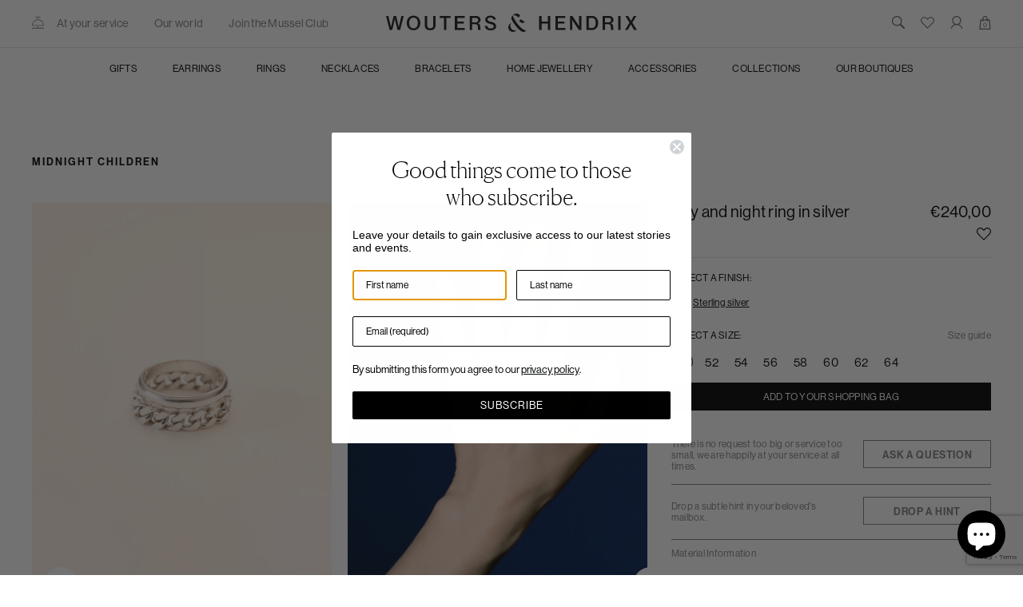

--- FILE ---
content_type: text/html; charset=utf-8
request_url: https://wouters-hendrix.com/products/day-and-night-ring-in-silver
body_size: 52198
content:
<!doctype html>
<html>
<head>
  <script type="application/vnd.locksmith+json" data-locksmith>{"version":"v254","locked":false,"initialized":true,"scope":"product","access_granted":true,"access_denied":false,"requires_customer":false,"manual_lock":false,"remote_lock":false,"has_timeout":false,"remote_rendered":null,"hide_resource":false,"hide_links_to_resource":false,"transparent":true,"locks":{"all":[],"opened":[]},"keys":[],"keys_signature":"d682654229ff41fcea5e9067cf00b3cadf18cb1229bb17201bd9a0adf5e0c3e0","state":{"template":"product","theme":123769454774,"product":"day-and-night-ring-in-silver","collection":null,"page":null,"blog":null,"article":null,"app":null},"now":1769026615,"path":"\/products\/day-and-night-ring-in-silver","locale_root_url":"\/","canonical_url":"https:\/\/wouters-hendrix.com\/products\/day-and-night-ring-in-silver","customer_id":null,"customer_id_signature":"d682654229ff41fcea5e9067cf00b3cadf18cb1229bb17201bd9a0adf5e0c3e0","cart":null}</script><script data-locksmith>!function(){undefined;!function(){var s=window.Locksmith={},e=document.querySelector('script[type="application/vnd.locksmith+json"]'),n=e&&e.innerHTML;if(s.state={},s.util={},s.loading=!1,n)try{s.state=JSON.parse(n)}catch(d){}if(document.addEventListener&&document.querySelector){var o,a,i,t=[76,79,67,75,83,77,73,84,72,49,49],c=function(){a=t.slice(0)},l="style",r=function(e){e&&27!==e.keyCode&&"click"!==e.type||(document.removeEventListener("keydown",r),document.removeEventListener("click",r),o&&document.body.removeChild(o),o=null)};c(),document.addEventListener("keyup",function(e){if(e.keyCode===a[0]){if(clearTimeout(i),a.shift(),0<a.length)return void(i=setTimeout(c,1e3));c(),r(),(o=document.createElement("div"))[l].width="50%",o[l].maxWidth="1000px",o[l].height="85%",o[l].border="1px rgba(0, 0, 0, 0.2) solid",o[l].background="rgba(255, 255, 255, 0.99)",o[l].borderRadius="4px",o[l].position="fixed",o[l].top="50%",o[l].left="50%",o[l].transform="translateY(-50%) translateX(-50%)",o[l].boxShadow="0 2px 5px rgba(0, 0, 0, 0.3), 0 0 100vh 100vw rgba(0, 0, 0, 0.5)",o[l].zIndex="2147483645";var t=document.createElement("textarea");t.value=JSON.stringify(JSON.parse(n),null,2),t[l].border="none",t[l].display="block",t[l].boxSizing="border-box",t[l].width="100%",t[l].height="100%",t[l].background="transparent",t[l].padding="22px",t[l].fontFamily="monospace",t[l].fontSize="14px",t[l].color="#333",t[l].resize="none",t[l].outline="none",t.readOnly=!0,o.appendChild(t),document.body.appendChild(o),t.addEventListener("click",function(e){e.stopImmediatePropagation()}),t.select(),document.addEventListener("keydown",r),document.addEventListener("click",r)}})}s.isEmbedded=-1!==window.location.search.indexOf("_ab=0&_fd=0&_sc=1"),s.path=s.state.path||window.location.pathname,s.basePath=s.state.locale_root_url.concat("/apps/locksmith").replace(/^\/\//,"/"),s.reloading=!1,s.util.console=window.console||{log:function(){},error:function(){}},s.util.makeUrl=function(e,t){var n,o=s.basePath+e,a=[],i=s.cache();for(n in i)a.push(n+"="+encodeURIComponent(i[n]));for(n in t)a.push(n+"="+encodeURIComponent(t[n]));return s.state.customer_id&&(a.push("customer_id="+encodeURIComponent(s.state.customer_id)),a.push("customer_id_signature="+encodeURIComponent(s.state.customer_id_signature))),o+=(-1===o.indexOf("?")?"?":"&")+a.join("&")},s._initializeCallbacks=[],s.on=function(e,t){if("initialize"!==e)throw'Locksmith.on() currently only supports the "initialize" event';s._initializeCallbacks.push(t)},s.initializeSession=function(e){if(!s.isEmbedded){var t=!1,n=!0,o=!0;(e=e||{}).silent&&(o=n=!(t=!0)),s.ping({silent:t,spinner:n,reload:o,callback:function(){s._initializeCallbacks.forEach(function(e){e()})}})}},s.cache=function(e){var t={};try{var n=function a(e){return(document.cookie.match("(^|; )"+e+"=([^;]*)")||0)[2]};t=JSON.parse(decodeURIComponent(n("locksmith-params")||"{}"))}catch(d){}if(e){for(var o in e)t[o]=e[o];document.cookie="locksmith-params=; expires=Thu, 01 Jan 1970 00:00:00 GMT; path=/",document.cookie="locksmith-params="+encodeURIComponent(JSON.stringify(t))+"; path=/"}return t},s.cache.cart=s.state.cart,s.cache.cartLastSaved=null,s.params=s.cache(),s.util.reload=function(){s.reloading=!0;try{window.location.href=window.location.href.replace(/#.*/,"")}catch(d){s.util.console.error("Preferred reload method failed",d),window.location.reload()}},s.cache.saveCart=function(e){if(!s.cache.cart||s.cache.cart===s.cache.cartLastSaved)return e?e():null;var t=s.cache.cartLastSaved;s.cache.cartLastSaved=s.cache.cart,fetch("/cart/update.js",{method:"POST",headers:{"Content-Type":"application/json",Accept:"application/json"},body:JSON.stringify({attributes:{locksmith:s.cache.cart}})}).then(function(e){if(!e.ok)throw new Error("Cart update failed: "+e.status);return e.json()}).then(function(){e&&e()})["catch"](function(e){if(s.cache.cartLastSaved=t,!s.reloading)throw e})},s.util.spinnerHTML='<style>body{background:#FFF}@keyframes spin{from{transform:rotate(0deg)}to{transform:rotate(360deg)}}#loading{display:flex;width:100%;height:50vh;color:#777;align-items:center;justify-content:center}#loading .spinner{display:block;animation:spin 600ms linear infinite;position:relative;width:50px;height:50px}#loading .spinner-ring{stroke:currentColor;stroke-dasharray:100%;stroke-width:2px;stroke-linecap:round;fill:none}</style><div id="loading"><div class="spinner"><svg width="100%" height="100%"><svg preserveAspectRatio="xMinYMin"><circle class="spinner-ring" cx="50%" cy="50%" r="45%"></circle></svg></svg></div></div>',s.util.clobberBody=function(e){document.body.innerHTML=e},s.util.clobberDocument=function(e){e.responseText&&(e=e.responseText),document.documentElement&&document.removeChild(document.documentElement);var t=document.open("text/html","replace");t.writeln(e),t.close(),setTimeout(function(){var e=t.querySelector("[autofocus]");e&&e.focus()},100)},s.util.serializeForm=function(e){if(e&&"FORM"===e.nodeName){var t,n,o={};for(t=e.elements.length-1;0<=t;t-=1)if(""!==e.elements[t].name)switch(e.elements[t].nodeName){case"INPUT":switch(e.elements[t].type){default:case"text":case"hidden":case"password":case"button":case"reset":case"submit":o[e.elements[t].name]=e.elements[t].value;break;case"checkbox":case"radio":e.elements[t].checked&&(o[e.elements[t].name]=e.elements[t].value);break;case"file":}break;case"TEXTAREA":o[e.elements[t].name]=e.elements[t].value;break;case"SELECT":switch(e.elements[t].type){case"select-one":o[e.elements[t].name]=e.elements[t].value;break;case"select-multiple":for(n=e.elements[t].options.length-1;0<=n;n-=1)e.elements[t].options[n].selected&&(o[e.elements[t].name]=e.elements[t].options[n].value)}break;case"BUTTON":switch(e.elements[t].type){case"reset":case"submit":case"button":o[e.elements[t].name]=e.elements[t].value}}return o}},s.util.on=function(e,i,s,t){t=t||document;var c="locksmith-"+e+i,n=function(e){var t=e.target,n=e.target.parentElement,o=t&&t.className&&(t.className.baseVal||t.className)||"",a=n&&n.className&&(n.className.baseVal||n.className)||"";("string"==typeof o&&-1!==o.split(/\s+/).indexOf(i)||"string"==typeof a&&-1!==a.split(/\s+/).indexOf(i))&&!e[c]&&(e[c]=!0,s(e))};t.attachEvent?t.attachEvent(e,n):t.addEventListener(e,n,!1)},s.util.enableActions=function(e){s.util.on("click","locksmith-action",function(e){e.preventDefault();var t=e.target;t.dataset.confirmWith&&!confirm(t.dataset.confirmWith)||(t.disabled=!0,t.innerText=t.dataset.disableWith,s.post("/action",t.dataset.locksmithParams,{spinner:!1,type:"text",success:function(e){(e=JSON.parse(e.responseText)).message&&alert(e.message),s.util.reload()}}))},e)},s.util.inject=function(e,t){var n=["data","locksmith","append"];if(-1!==t.indexOf(n.join("-"))){var o=document.createElement("div");o.innerHTML=t,e.appendChild(o)}else e.innerHTML=t;var a,i,s=e.querySelectorAll("script");for(i=0;i<s.length;++i){a=s[i];var c=document.createElement("script");if(a.type&&(c.type=a.type),a.src)c.src=a.src;else{var l=document.createTextNode(a.innerHTML);c.appendChild(l)}e.appendChild(c)}var r=e.querySelector("[autofocus]");r&&r.focus()},s.post=function(e,t,n){!1!==(n=n||{}).spinner&&s.util.clobberBody(s.util.spinnerHTML);var o={};n.container===document?(o.layout=1,n.success=function(e){s.util.clobberDocument(e)}):n.container&&(o.layout=0,n.success=function(e){var t=document.getElementById(n.container);s.util.inject(t,e),t.id===t.firstChild.id&&t.parentElement.replaceChild(t.firstChild,t)}),n.form_type&&(t.form_type=n.form_type),n.include_layout_classes!==undefined&&(t.include_layout_classes=n.include_layout_classes),n.lock_id!==undefined&&(t.lock_id=n.lock_id),s.loading=!0;var a=s.util.makeUrl(e,o),i="json"===n.type||"text"===n.type;fetch(a,{method:"POST",headers:{"Content-Type":"application/json",Accept:i?"application/json":"text/html"},body:JSON.stringify(t)}).then(function(e){if(!e.ok)throw new Error("Request failed: "+e.status);return e.text()}).then(function(e){var t=n.success||s.util.clobberDocument;t(i?{responseText:e}:e)})["catch"](function(e){if(!s.reloading)if("dashboard.weglot.com"!==window.location.host){if(!n.silent)throw alert("Something went wrong! Please refresh and try again."),e;console.error(e)}else console.error(e)})["finally"](function(){s.loading=!1})},s.postResource=function(e,t){e.path=s.path,e.search=window.location.search,e.state=s.state,e.passcode&&(e.passcode=e.passcode.trim()),e.email&&(e.email=e.email.trim()),e.state.cart=s.cache.cart,e.locksmith_json=s.jsonTag,e.locksmith_json_signature=s.jsonTagSignature,s.post("/resource",e,t)},s.ping=function(e){if(!s.isEmbedded){e=e||{};var t=function(){e.reload?s.util.reload():"function"==typeof e.callback&&e.callback()};s.post("/ping",{path:s.path,search:window.location.search,state:s.state},{spinner:!!e.spinner,silent:"undefined"==typeof e.silent||e.silent,type:"text",success:function(e){e&&e.responseText?((e=JSON.parse(e.responseText)).messages&&0<e.messages.length&&s.showMessages(e.messages),e.cart&&s.cache.cart!==e.cart?(s.cache.cart=e.cart,s.cache.saveCart(function(){t(),e.cart&&e.cart.match(/^.+:/)&&s.util.reload()})):t()):console.error("[Locksmith] Invalid result in ping callback:",e)}})}},s.timeoutMonitor=function(){var e=s.cache.cart;s.ping({callback:function(){e!==s.cache.cart||setTimeout(function(){s.timeoutMonitor()},6e4)}})},s.showMessages=function(e){var t=document.createElement("div");t.style.position="fixed",t.style.left=0,t.style.right=0,t.style.bottom="-50px",t.style.opacity=0,t.style.background="#191919",t.style.color="#ddd",t.style.transition="bottom 0.2s, opacity 0.2s",t.style.zIndex=999999,t.innerHTML="        <style>          .locksmith-ab .locksmith-b { display: none; }          .locksmith-ab.toggled .locksmith-b { display: flex; }          .locksmith-ab.toggled .locksmith-a { display: none; }          .locksmith-flex { display: flex; flex-wrap: wrap; justify-content: space-between; align-items: center; padding: 10px 20px; }          .locksmith-message + .locksmith-message { border-top: 1px #555 solid; }          .locksmith-message a { color: inherit; font-weight: bold; }          .locksmith-message a:hover { color: inherit; opacity: 0.8; }          a.locksmith-ab-toggle { font-weight: inherit; text-decoration: underline; }          .locksmith-text { flex-grow: 1; }          .locksmith-cta { flex-grow: 0; text-align: right; }          .locksmith-cta button { transform: scale(0.8); transform-origin: left; }          .locksmith-cta > * { display: block; }          .locksmith-cta > * + * { margin-top: 10px; }          .locksmith-message a.locksmith-close { flex-grow: 0; text-decoration: none; margin-left: 15px; font-size: 30px; font-family: monospace; display: block; padding: 2px 10px; }                    @media screen and (max-width: 600px) {            .locksmith-wide-only { display: none !important; }            .locksmith-flex { padding: 0 15px; }            .locksmith-flex > * { margin-top: 5px; margin-bottom: 5px; }            .locksmith-cta { text-align: left; }          }                    @media screen and (min-width: 601px) {            .locksmith-narrow-only { display: none !important; }          }        </style>      "+e.map(function(e){return'<div class="locksmith-message">'+e+"</div>"}).join(""),document.body.appendChild(t),document.body.style.position="relative",document.body.parentElement.style.paddingBottom=t.offsetHeight+"px",setTimeout(function(){t.style.bottom=0,t.style.opacity=1},50),s.util.on("click","locksmith-ab-toggle",function(e){e.preventDefault();for(var t=e.target.parentElement;-1===t.className.split(" ").indexOf("locksmith-ab");)t=t.parentElement;-1!==t.className.split(" ").indexOf("toggled")?t.className=t.className.replace("toggled",""):t.className=t.className+" toggled"}),s.util.enableActions(t)}}()}();</script>
      <script data-locksmith>Locksmith.cache.cart=null</script>

  <script data-locksmith>Locksmith.jsonTag="{\"version\":\"v254\",\"locked\":false,\"initialized\":true,\"scope\":\"product\",\"access_granted\":true,\"access_denied\":false,\"requires_customer\":false,\"manual_lock\":false,\"remote_lock\":false,\"has_timeout\":false,\"remote_rendered\":null,\"hide_resource\":false,\"hide_links_to_resource\":false,\"transparent\":true,\"locks\":{\"all\":[],\"opened\":[]},\"keys\":[],\"keys_signature\":\"d682654229ff41fcea5e9067cf00b3cadf18cb1229bb17201bd9a0adf5e0c3e0\",\"state\":{\"template\":\"product\",\"theme\":123769454774,\"product\":\"day-and-night-ring-in-silver\",\"collection\":null,\"page\":null,\"blog\":null,\"article\":null,\"app\":null},\"now\":1769026615,\"path\":\"\\\/products\\\/day-and-night-ring-in-silver\",\"locale_root_url\":\"\\\/\",\"canonical_url\":\"https:\\\/\\\/wouters-hendrix.com\\\/products\\\/day-and-night-ring-in-silver\",\"customer_id\":null,\"customer_id_signature\":\"d682654229ff41fcea5e9067cf00b3cadf18cb1229bb17201bd9a0adf5e0c3e0\",\"cart\":null}";Locksmith.jsonTagSignature="51dbb821c3366a5571824641ce1198d3dd47830e2ea0e7a2da80ce80b71b9072"</script>
  <title>Day and night ring in silver</title>
  
  <meta charset="utf-8">
  <meta http-equiv="X-UA-Compatible" content="IE=edge,chrome=1"><meta name="description" content="This double ring with flexibel chain and inflexibel band is part of the &#39;Midnight Children&#39; collection. ‘Midnight Children’ is the epitome of what punk exemplifies in the world of Wouters &amp;amp; Hendrix. Inspired by the poetry of nightlife, the collection blurs the boundaries between chunky and delicate, between fancy a">
<meta property="og:image:width" content="1200" />
  <meta property="og:image:height" content="630" /><meta property="og:image" content="https://wouters-hendrix.com/cdn/shop/products/RSC083SS_frt_ros_01_2000x2500.jpg?v=1663836765">
<meta name="p:domain_verify" content="62f24bbde465eddb1a4ef669b87b9c90"/>
  <meta name="pinterest-site-verification" content="62f24bbde465eddb1a4ef669b87b9c90" />

  <link rel="canonical" href="https://wouters-hendrix.com/products/day-and-night-ring-in-silver">

  <meta name="viewport" content="width=device-width, initial-scale=1, maximum-scale=1">

  <!-- Google Tag Manager -->
  <script>(function(w,d,s,l,i){w[l]=w[l]||[];w[l].push({'gtm.start':
  new Date().getTime(),event:'gtm.js'});var f=d.getElementsByTagName(s)[0],
  j=d.createElement(s),dl=l!='dataLayer'?'&l='+l:'';j.async=true;j.src=
  'https://www.googletagmanager.com/gtm.js?id='+i+dl;f.parentNode.insertBefore(j,f);
  })(window,document,'script','dataLayer','GTM-TSCRRW');</script>
  <!-- End Google Tag Manager -->
  
  <script>window.performance && window.performance.mark && window.performance.mark('shopify.content_for_header.start');</script><meta name="facebook-domain-verification" content="1loe0ls8c922hgpksik41a7jc5ggdy">
<meta name="google-site-verification" content="5l2khVVCJcuFMH-ut0_CWYq85_SA70snic31O10kKUo">
<meta id="shopify-digital-wallet" name="shopify-digital-wallet" content="/57451118774/digital_wallets/dialog">
<meta name="shopify-checkout-api-token" content="b0d5899af0bbb7346100227e8f24a58b">
<meta id="in-context-paypal-metadata" data-shop-id="57451118774" data-venmo-supported="false" data-environment="production" data-locale="en_US" data-paypal-v4="true" data-currency="EUR">
<link rel="alternate" type="application/json+oembed" href="https://wouters-hendrix.com/products/day-and-night-ring-in-silver.oembed">
<script async="async" src="/checkouts/internal/preloads.js?locale=en-BE"></script>
<script id="shopify-features" type="application/json">{"accessToken":"b0d5899af0bbb7346100227e8f24a58b","betas":["rich-media-storefront-analytics"],"domain":"wouters-hendrix.com","predictiveSearch":true,"shopId":57451118774,"locale":"en"}</script>
<script>var Shopify = Shopify || {};
Shopify.shop = "w-h-production.myshopify.com";
Shopify.locale = "en";
Shopify.currency = {"active":"EUR","rate":"1.0"};
Shopify.country = "BE";
Shopify.theme = {"name":"Wouters Hendrix 2021","id":123769454774,"schema_name":"Wouters Hendrix 2021","schema_version":"1.0.0","theme_store_id":796,"role":"main"};
Shopify.theme.handle = "null";
Shopify.theme.style = {"id":null,"handle":null};
Shopify.cdnHost = "wouters-hendrix.com/cdn";
Shopify.routes = Shopify.routes || {};
Shopify.routes.root = "/";</script>
<script type="module">!function(o){(o.Shopify=o.Shopify||{}).modules=!0}(window);</script>
<script>!function(o){function n(){var o=[];function n(){o.push(Array.prototype.slice.apply(arguments))}return n.q=o,n}var t=o.Shopify=o.Shopify||{};t.loadFeatures=n(),t.autoloadFeatures=n()}(window);</script>
<script id="shop-js-analytics" type="application/json">{"pageType":"product"}</script>
<script defer="defer" async type="module" src="//wouters-hendrix.com/cdn/shopifycloud/shop-js/modules/v2/client.init-shop-cart-sync_BdyHc3Nr.en.esm.js"></script>
<script defer="defer" async type="module" src="//wouters-hendrix.com/cdn/shopifycloud/shop-js/modules/v2/chunk.common_Daul8nwZ.esm.js"></script>
<script type="module">
  await import("//wouters-hendrix.com/cdn/shopifycloud/shop-js/modules/v2/client.init-shop-cart-sync_BdyHc3Nr.en.esm.js");
await import("//wouters-hendrix.com/cdn/shopifycloud/shop-js/modules/v2/chunk.common_Daul8nwZ.esm.js");

  window.Shopify.SignInWithShop?.initShopCartSync?.({"fedCMEnabled":true,"windoidEnabled":true});

</script>
<script id="__st">var __st={"a":57451118774,"offset":3600,"reqid":"dc36ba92-654d-4dd5-9067-d0e1ebcb8f2f-1769026614","pageurl":"wouters-hendrix.com\/products\/day-and-night-ring-in-silver","u":"dc8f4985cbab","p":"product","rtyp":"product","rid":7870801117397};</script>
<script>window.ShopifyPaypalV4VisibilityTracking = true;</script>
<script id="captcha-bootstrap">!function(){'use strict';const t='contact',e='account',n='new_comment',o=[[t,t],['blogs',n],['comments',n],[t,'customer']],c=[[e,'customer_login'],[e,'guest_login'],[e,'recover_customer_password'],[e,'create_customer']],r=t=>t.map((([t,e])=>`form[action*='/${t}']:not([data-nocaptcha='true']) input[name='form_type'][value='${e}']`)).join(','),a=t=>()=>t?[...document.querySelectorAll(t)].map((t=>t.form)):[];function s(){const t=[...o],e=r(t);return a(e)}const i='password',u='form_key',d=['recaptcha-v3-token','g-recaptcha-response','h-captcha-response',i],f=()=>{try{return window.sessionStorage}catch{return}},m='__shopify_v',_=t=>t.elements[u];function p(t,e,n=!1){try{const o=window.sessionStorage,c=JSON.parse(o.getItem(e)),{data:r}=function(t){const{data:e,action:n}=t;return t[m]||n?{data:e,action:n}:{data:t,action:n}}(c);for(const[e,n]of Object.entries(r))t.elements[e]&&(t.elements[e].value=n);n&&o.removeItem(e)}catch(o){console.error('form repopulation failed',{error:o})}}const l='form_type',E='cptcha';function T(t){t.dataset[E]=!0}const w=window,h=w.document,L='Shopify',v='ce_forms',y='captcha';let A=!1;((t,e)=>{const n=(g='f06e6c50-85a8-45c8-87d0-21a2b65856fe',I='https://cdn.shopify.com/shopifycloud/storefront-forms-hcaptcha/ce_storefront_forms_captcha_hcaptcha.v1.5.2.iife.js',D={infoText:'Protected by hCaptcha',privacyText:'Privacy',termsText:'Terms'},(t,e,n)=>{const o=w[L][v],c=o.bindForm;if(c)return c(t,g,e,D).then(n);var r;o.q.push([[t,g,e,D],n]),r=I,A||(h.body.append(Object.assign(h.createElement('script'),{id:'captcha-provider',async:!0,src:r})),A=!0)});var g,I,D;w[L]=w[L]||{},w[L][v]=w[L][v]||{},w[L][v].q=[],w[L][y]=w[L][y]||{},w[L][y].protect=function(t,e){n(t,void 0,e),T(t)},Object.freeze(w[L][y]),function(t,e,n,w,h,L){const[v,y,A,g]=function(t,e,n){const i=e?o:[],u=t?c:[],d=[...i,...u],f=r(d),m=r(i),_=r(d.filter((([t,e])=>n.includes(e))));return[a(f),a(m),a(_),s()]}(w,h,L),I=t=>{const e=t.target;return e instanceof HTMLFormElement?e:e&&e.form},D=t=>v().includes(t);t.addEventListener('submit',(t=>{const e=I(t);if(!e)return;const n=D(e)&&!e.dataset.hcaptchaBound&&!e.dataset.recaptchaBound,o=_(e),c=g().includes(e)&&(!o||!o.value);(n||c)&&t.preventDefault(),c&&!n&&(function(t){try{if(!f())return;!function(t){const e=f();if(!e)return;const n=_(t);if(!n)return;const o=n.value;o&&e.removeItem(o)}(t);const e=Array.from(Array(32),(()=>Math.random().toString(36)[2])).join('');!function(t,e){_(t)||t.append(Object.assign(document.createElement('input'),{type:'hidden',name:u})),t.elements[u].value=e}(t,e),function(t,e){const n=f();if(!n)return;const o=[...t.querySelectorAll(`input[type='${i}']`)].map((({name:t})=>t)),c=[...d,...o],r={};for(const[a,s]of new FormData(t).entries())c.includes(a)||(r[a]=s);n.setItem(e,JSON.stringify({[m]:1,action:t.action,data:r}))}(t,e)}catch(e){console.error('failed to persist form',e)}}(e),e.submit())}));const S=(t,e)=>{t&&!t.dataset[E]&&(n(t,e.some((e=>e===t))),T(t))};for(const o of['focusin','change'])t.addEventListener(o,(t=>{const e=I(t);D(e)&&S(e,y())}));const B=e.get('form_key'),M=e.get(l),P=B&&M;t.addEventListener('DOMContentLoaded',(()=>{const t=y();if(P)for(const e of t)e.elements[l].value===M&&p(e,B);[...new Set([...A(),...v().filter((t=>'true'===t.dataset.shopifyCaptcha))])].forEach((e=>S(e,t)))}))}(h,new URLSearchParams(w.location.search),n,t,e,['guest_login'])})(!1,!0)}();</script>
<script integrity="sha256-4kQ18oKyAcykRKYeNunJcIwy7WH5gtpwJnB7kiuLZ1E=" data-source-attribution="shopify.loadfeatures" defer="defer" src="//wouters-hendrix.com/cdn/shopifycloud/storefront/assets/storefront/load_feature-a0a9edcb.js" crossorigin="anonymous"></script>
<script data-source-attribution="shopify.dynamic_checkout.dynamic.init">var Shopify=Shopify||{};Shopify.PaymentButton=Shopify.PaymentButton||{isStorefrontPortableWallets:!0,init:function(){window.Shopify.PaymentButton.init=function(){};var t=document.createElement("script");t.src="https://wouters-hendrix.com/cdn/shopifycloud/portable-wallets/latest/portable-wallets.en.js",t.type="module",document.head.appendChild(t)}};
</script>
<script data-source-attribution="shopify.dynamic_checkout.buyer_consent">
  function portableWalletsHideBuyerConsent(e){var t=document.getElementById("shopify-buyer-consent"),n=document.getElementById("shopify-subscription-policy-button");t&&n&&(t.classList.add("hidden"),t.setAttribute("aria-hidden","true"),n.removeEventListener("click",e))}function portableWalletsShowBuyerConsent(e){var t=document.getElementById("shopify-buyer-consent"),n=document.getElementById("shopify-subscription-policy-button");t&&n&&(t.classList.remove("hidden"),t.removeAttribute("aria-hidden"),n.addEventListener("click",e))}window.Shopify?.PaymentButton&&(window.Shopify.PaymentButton.hideBuyerConsent=portableWalletsHideBuyerConsent,window.Shopify.PaymentButton.showBuyerConsent=portableWalletsShowBuyerConsent);
</script>
<script data-source-attribution="shopify.dynamic_checkout.cart.bootstrap">document.addEventListener("DOMContentLoaded",(function(){function t(){return document.querySelector("shopify-accelerated-checkout-cart, shopify-accelerated-checkout")}if(t())Shopify.PaymentButton.init();else{new MutationObserver((function(e,n){t()&&(Shopify.PaymentButton.init(),n.disconnect())})).observe(document.body,{childList:!0,subtree:!0})}}));
</script>
<link id="shopify-accelerated-checkout-styles" rel="stylesheet" media="screen" href="https://wouters-hendrix.com/cdn/shopifycloud/portable-wallets/latest/accelerated-checkout-backwards-compat.css" crossorigin="anonymous">
<style id="shopify-accelerated-checkout-cart">
        #shopify-buyer-consent {
  margin-top: 1em;
  display: inline-block;
  width: 100%;
}

#shopify-buyer-consent.hidden {
  display: none;
}

#shopify-subscription-policy-button {
  background: none;
  border: none;
  padding: 0;
  text-decoration: underline;
  font-size: inherit;
  cursor: pointer;
}

#shopify-subscription-policy-button::before {
  box-shadow: none;
}

      </style>

<script>window.performance && window.performance.mark && window.performance.mark('shopify.content_for_header.end');</script>
  
  <link rel="icon" type="image/png" href="//wouters-hendrix.com/cdn/shop/t/2/assets/favicon-wh.png?v=170591809969370064681698318224" />

  <link rel="preconnect" href="https://fonts.gstatic.com">
  <link href="https://fonts.googleapis.com/css2?family=Work+Sans:ital,wght@0,400;0,500;0,700;1,500&display=swap" rel="stylesheet">
  <link rel="stylesheet" href="https://unpkg.com/swiper/swiper-bundle.min.css" />
  <link rel="stylesheet" href="https://cdnjs.cloudflare.com/ajax/libs/glider-js/1.7.7/glider.min.css" integrity="sha512-YM6sLXVMZqkCspZoZeIPGXrhD9wxlxEF7MzniuvegURqrTGV2xTfqq1v9FJnczH+5OGFl5V78RgHZGaK34ylVg==" crossorigin="anonymous" referrerpolicy="no-referrer" />
  
  <link href="//wouters-hendrix.com/cdn/shop/t/2/assets/theme.css?v=120765248987765778831768925548" rel="stylesheet" type="text/css" media="all" />

  <!-- Google Tag Manager -->
  <script async src="https://www.googletagmanager.com/gtag/js?id=AW-871131470"></script>
  <script>
    window.dataLayer = window.dataLayer || [];
    function gtag(){dataLayer.push(arguments);}
    gtag('js', new Date());
    gtag('config', 'AW-871131470');
  </script>
  <!-- End Google Tag Manager -->
<!-- BEGIN app block: shopify://apps/klaviyo-email-marketing-sms/blocks/klaviyo-onsite-embed/2632fe16-c075-4321-a88b-50b567f42507 -->












  <script async src="https://static.klaviyo.com/onsite/js/SQPTTS/klaviyo.js?company_id=SQPTTS"></script>
  <script>!function(){if(!window.klaviyo){window._klOnsite=window._klOnsite||[];try{window.klaviyo=new Proxy({},{get:function(n,i){return"push"===i?function(){var n;(n=window._klOnsite).push.apply(n,arguments)}:function(){for(var n=arguments.length,o=new Array(n),w=0;w<n;w++)o[w]=arguments[w];var t="function"==typeof o[o.length-1]?o.pop():void 0,e=new Promise((function(n){window._klOnsite.push([i].concat(o,[function(i){t&&t(i),n(i)}]))}));return e}}})}catch(n){window.klaviyo=window.klaviyo||[],window.klaviyo.push=function(){var n;(n=window._klOnsite).push.apply(n,arguments)}}}}();</script>

  
    <script id="viewed_product">
      if (item == null) {
        var _learnq = _learnq || [];

        var MetafieldReviews = null
        var MetafieldYotpoRating = null
        var MetafieldYotpoCount = null
        var MetafieldLooxRating = null
        var MetafieldLooxCount = null
        var okendoProduct = null
        var okendoProductReviewCount = null
        var okendoProductReviewAverageValue = null
        try {
          // The following fields are used for Customer Hub recently viewed in order to add reviews.
          // This information is not part of __kla_viewed. Instead, it is part of __kla_viewed_reviewed_items
          MetafieldReviews = {};
          MetafieldYotpoRating = null
          MetafieldYotpoCount = null
          MetafieldLooxRating = null
          MetafieldLooxCount = null

          okendoProduct = null
          // If the okendo metafield is not legacy, it will error, which then requires the new json formatted data
          if (okendoProduct && 'error' in okendoProduct) {
            okendoProduct = null
          }
          okendoProductReviewCount = okendoProduct ? okendoProduct.reviewCount : null
          okendoProductReviewAverageValue = okendoProduct ? okendoProduct.reviewAverageValue : null
        } catch (error) {
          console.error('Error in Klaviyo onsite reviews tracking:', error);
        }

        var item = {
          Name: "Day and night ring in silver",
          ProductID: 7870801117397,
          Categories: ["All Jewellery","Fashion jewellery","Gifts","Gifts for him","Gifts for him | 1 | Jewellery","Men's","Men's rings","Midnight Children","Midnight Children | 1 | Punk nostalgia","Rings","Statement rings"],
          ImageURL: "https://wouters-hendrix.com/cdn/shop/products/RSC083SS_frt_ros_01_grande.jpg?v=1663836765",
          URL: "https://wouters-hendrix.com/products/day-and-night-ring-in-silver",
          Brand: "Wouters \u0026 Hendrix",
          Price: "€240,00",
          Value: "240,00",
          CompareAtPrice: "€0,00"
        };
        _learnq.push(['track', 'Viewed Product', item]);
        _learnq.push(['trackViewedItem', {
          Title: item.Name,
          ItemId: item.ProductID,
          Categories: item.Categories,
          ImageUrl: item.ImageURL,
          Url: item.URL,
          Metadata: {
            Brand: item.Brand,
            Price: item.Price,
            Value: item.Value,
            CompareAtPrice: item.CompareAtPrice
          },
          metafields:{
            reviews: MetafieldReviews,
            yotpo:{
              rating: MetafieldYotpoRating,
              count: MetafieldYotpoCount,
            },
            loox:{
              rating: MetafieldLooxRating,
              count: MetafieldLooxCount,
            },
            okendo: {
              rating: okendoProductReviewAverageValue,
              count: okendoProductReviewCount,
            }
          }
        }]);
      }
    </script>
  




  <script>
    window.klaviyoReviewsProductDesignMode = false
  </script>







<!-- END app block --><script src="https://cdn.shopify.com/extensions/e8878072-2f6b-4e89-8082-94b04320908d/inbox-1254/assets/inbox-chat-loader.js" type="text/javascript" defer="defer"></script>
<link href="https://monorail-edge.shopifysvc.com" rel="dns-prefetch">
<script>(function(){if ("sendBeacon" in navigator && "performance" in window) {try {var session_token_from_headers = performance.getEntriesByType('navigation')[0].serverTiming.find(x => x.name == '_s').description;} catch {var session_token_from_headers = undefined;}var session_cookie_matches = document.cookie.match(/_shopify_s=([^;]*)/);var session_token_from_cookie = session_cookie_matches && session_cookie_matches.length === 2 ? session_cookie_matches[1] : "";var session_token = session_token_from_headers || session_token_from_cookie || "";function handle_abandonment_event(e) {var entries = performance.getEntries().filter(function(entry) {return /monorail-edge.shopifysvc.com/.test(entry.name);});if (!window.abandonment_tracked && entries.length === 0) {window.abandonment_tracked = true;var currentMs = Date.now();var navigation_start = performance.timing.navigationStart;var payload = {shop_id: 57451118774,url: window.location.href,navigation_start,duration: currentMs - navigation_start,session_token,page_type: "product"};window.navigator.sendBeacon("https://monorail-edge.shopifysvc.com/v1/produce", JSON.stringify({schema_id: "online_store_buyer_site_abandonment/1.1",payload: payload,metadata: {event_created_at_ms: currentMs,event_sent_at_ms: currentMs}}));}}window.addEventListener('pagehide', handle_abandonment_event);}}());</script>
<script id="web-pixels-manager-setup">(function e(e,d,r,n,o){if(void 0===o&&(o={}),!Boolean(null===(a=null===(i=window.Shopify)||void 0===i?void 0:i.analytics)||void 0===a?void 0:a.replayQueue)){var i,a;window.Shopify=window.Shopify||{};var t=window.Shopify;t.analytics=t.analytics||{};var s=t.analytics;s.replayQueue=[],s.publish=function(e,d,r){return s.replayQueue.push([e,d,r]),!0};try{self.performance.mark("wpm:start")}catch(e){}var l=function(){var e={modern:/Edge?\/(1{2}[4-9]|1[2-9]\d|[2-9]\d{2}|\d{4,})\.\d+(\.\d+|)|Firefox\/(1{2}[4-9]|1[2-9]\d|[2-9]\d{2}|\d{4,})\.\d+(\.\d+|)|Chrom(ium|e)\/(9{2}|\d{3,})\.\d+(\.\d+|)|(Maci|X1{2}).+ Version\/(15\.\d+|(1[6-9]|[2-9]\d|\d{3,})\.\d+)([,.]\d+|)( \(\w+\)|)( Mobile\/\w+|) Safari\/|Chrome.+OPR\/(9{2}|\d{3,})\.\d+\.\d+|(CPU[ +]OS|iPhone[ +]OS|CPU[ +]iPhone|CPU IPhone OS|CPU iPad OS)[ +]+(15[._]\d+|(1[6-9]|[2-9]\d|\d{3,})[._]\d+)([._]\d+|)|Android:?[ /-](13[3-9]|1[4-9]\d|[2-9]\d{2}|\d{4,})(\.\d+|)(\.\d+|)|Android.+Firefox\/(13[5-9]|1[4-9]\d|[2-9]\d{2}|\d{4,})\.\d+(\.\d+|)|Android.+Chrom(ium|e)\/(13[3-9]|1[4-9]\d|[2-9]\d{2}|\d{4,})\.\d+(\.\d+|)|SamsungBrowser\/([2-9]\d|\d{3,})\.\d+/,legacy:/Edge?\/(1[6-9]|[2-9]\d|\d{3,})\.\d+(\.\d+|)|Firefox\/(5[4-9]|[6-9]\d|\d{3,})\.\d+(\.\d+|)|Chrom(ium|e)\/(5[1-9]|[6-9]\d|\d{3,})\.\d+(\.\d+|)([\d.]+$|.*Safari\/(?![\d.]+ Edge\/[\d.]+$))|(Maci|X1{2}).+ Version\/(10\.\d+|(1[1-9]|[2-9]\d|\d{3,})\.\d+)([,.]\d+|)( \(\w+\)|)( Mobile\/\w+|) Safari\/|Chrome.+OPR\/(3[89]|[4-9]\d|\d{3,})\.\d+\.\d+|(CPU[ +]OS|iPhone[ +]OS|CPU[ +]iPhone|CPU IPhone OS|CPU iPad OS)[ +]+(10[._]\d+|(1[1-9]|[2-9]\d|\d{3,})[._]\d+)([._]\d+|)|Android:?[ /-](13[3-9]|1[4-9]\d|[2-9]\d{2}|\d{4,})(\.\d+|)(\.\d+|)|Mobile Safari.+OPR\/([89]\d|\d{3,})\.\d+\.\d+|Android.+Firefox\/(13[5-9]|1[4-9]\d|[2-9]\d{2}|\d{4,})\.\d+(\.\d+|)|Android.+Chrom(ium|e)\/(13[3-9]|1[4-9]\d|[2-9]\d{2}|\d{4,})\.\d+(\.\d+|)|Android.+(UC? ?Browser|UCWEB|U3)[ /]?(15\.([5-9]|\d{2,})|(1[6-9]|[2-9]\d|\d{3,})\.\d+)\.\d+|SamsungBrowser\/(5\.\d+|([6-9]|\d{2,})\.\d+)|Android.+MQ{2}Browser\/(14(\.(9|\d{2,})|)|(1[5-9]|[2-9]\d|\d{3,})(\.\d+|))(\.\d+|)|K[Aa][Ii]OS\/(3\.\d+|([4-9]|\d{2,})\.\d+)(\.\d+|)/},d=e.modern,r=e.legacy,n=navigator.userAgent;return n.match(d)?"modern":n.match(r)?"legacy":"unknown"}(),u="modern"===l?"modern":"legacy",c=(null!=n?n:{modern:"",legacy:""})[u],f=function(e){return[e.baseUrl,"/wpm","/b",e.hashVersion,"modern"===e.buildTarget?"m":"l",".js"].join("")}({baseUrl:d,hashVersion:r,buildTarget:u}),m=function(e){var d=e.version,r=e.bundleTarget,n=e.surface,o=e.pageUrl,i=e.monorailEndpoint;return{emit:function(e){var a=e.status,t=e.errorMsg,s=(new Date).getTime(),l=JSON.stringify({metadata:{event_sent_at_ms:s},events:[{schema_id:"web_pixels_manager_load/3.1",payload:{version:d,bundle_target:r,page_url:o,status:a,surface:n,error_msg:t},metadata:{event_created_at_ms:s}}]});if(!i)return console&&console.warn&&console.warn("[Web Pixels Manager] No Monorail endpoint provided, skipping logging."),!1;try{return self.navigator.sendBeacon.bind(self.navigator)(i,l)}catch(e){}var u=new XMLHttpRequest;try{return u.open("POST",i,!0),u.setRequestHeader("Content-Type","text/plain"),u.send(l),!0}catch(e){return console&&console.warn&&console.warn("[Web Pixels Manager] Got an unhandled error while logging to Monorail."),!1}}}}({version:r,bundleTarget:l,surface:e.surface,pageUrl:self.location.href,monorailEndpoint:e.monorailEndpoint});try{o.browserTarget=l,function(e){var d=e.src,r=e.async,n=void 0===r||r,o=e.onload,i=e.onerror,a=e.sri,t=e.scriptDataAttributes,s=void 0===t?{}:t,l=document.createElement("script"),u=document.querySelector("head"),c=document.querySelector("body");if(l.async=n,l.src=d,a&&(l.integrity=a,l.crossOrigin="anonymous"),s)for(var f in s)if(Object.prototype.hasOwnProperty.call(s,f))try{l.dataset[f]=s[f]}catch(e){}if(o&&l.addEventListener("load",o),i&&l.addEventListener("error",i),u)u.appendChild(l);else{if(!c)throw new Error("Did not find a head or body element to append the script");c.appendChild(l)}}({src:f,async:!0,onload:function(){if(!function(){var e,d;return Boolean(null===(d=null===(e=window.Shopify)||void 0===e?void 0:e.analytics)||void 0===d?void 0:d.initialized)}()){var d=window.webPixelsManager.init(e)||void 0;if(d){var r=window.Shopify.analytics;r.replayQueue.forEach((function(e){var r=e[0],n=e[1],o=e[2];d.publishCustomEvent(r,n,o)})),r.replayQueue=[],r.publish=d.publishCustomEvent,r.visitor=d.visitor,r.initialized=!0}}},onerror:function(){return m.emit({status:"failed",errorMsg:"".concat(f," has failed to load")})},sri:function(e){var d=/^sha384-[A-Za-z0-9+/=]+$/;return"string"==typeof e&&d.test(e)}(c)?c:"",scriptDataAttributes:o}),m.emit({status:"loading"})}catch(e){m.emit({status:"failed",errorMsg:(null==e?void 0:e.message)||"Unknown error"})}}})({shopId: 57451118774,storefrontBaseUrl: "https://wouters-hendrix.com",extensionsBaseUrl: "https://extensions.shopifycdn.com/cdn/shopifycloud/web-pixels-manager",monorailEndpoint: "https://monorail-edge.shopifysvc.com/unstable/produce_batch",surface: "storefront-renderer",enabledBetaFlags: ["2dca8a86"],webPixelsConfigList: [{"id":"3916366173","configuration":"{\"posthog_api_key\":\"phc_iVB84QcccJ94SK7iECSj8q38DpHGlGLvXrRWRtEfRQ\",\"posthog_api_host\":\"https:\/\/eu.i.posthog.com\",\"data_collection_strategy\":\"anonymized\",\"tracked_events\":\"[\\\"page_viewed\\\",\\\"product_added_to_cart\\\",\\\"cart_viewed\\\",\\\"product_removed_from_cart\\\",\\\"checkout_started\\\",\\\"checkout_contact_info_submitted\\\",\\\"checkout_completed\\\"]\",\"posthog_ecommerce_spec\":\"false\"}","eventPayloadVersion":"v1","runtimeContext":"STRICT","scriptVersion":"7eb73c55e8735c7300250b6334e32ec4","type":"APP","apiClientId":162016100353,"privacyPurposes":[],"dataSharingAdjustments":{"protectedCustomerApprovalScopes":["read_customer_address","read_customer_email","read_customer_name","read_customer_personal_data","read_customer_phone"]}},{"id":"3079995741","configuration":"{\"accountID\":\"SQPTTS\",\"webPixelConfig\":\"eyJlbmFibGVBZGRlZFRvQ2FydEV2ZW50cyI6IHRydWV9\"}","eventPayloadVersion":"v1","runtimeContext":"STRICT","scriptVersion":"524f6c1ee37bacdca7657a665bdca589","type":"APP","apiClientId":123074,"privacyPurposes":["ANALYTICS","MARKETING"],"dataSharingAdjustments":{"protectedCustomerApprovalScopes":["read_customer_address","read_customer_email","read_customer_name","read_customer_personal_data","read_customer_phone"]}},{"id":"1453850973","configuration":"{\"swymApiEndpoint\":\"https:\/\/swymstore-v3pro-01.swymrelay.com\",\"swymTier\":\"v3pro-01\"}","eventPayloadVersion":"v1","runtimeContext":"STRICT","scriptVersion":"5b6f6917e306bc7f24523662663331c0","type":"APP","apiClientId":1350849,"privacyPurposes":["ANALYTICS","MARKETING","PREFERENCES"],"dataSharingAdjustments":{"protectedCustomerApprovalScopes":["read_customer_email","read_customer_name","read_customer_personal_data","read_customer_phone"]}},{"id":"917307741","configuration":"{\"config\":\"{\\\"pixel_id\\\":\\\"G-DVWZBGKPG6\\\",\\\"google_tag_ids\\\":[\\\"G-DVWZBGKPG6\\\",\\\"AW-871131470\\\"],\\\"target_country\\\":\\\"BE\\\",\\\"gtag_events\\\":[{\\\"type\\\":\\\"begin_checkout\\\",\\\"action_label\\\":[\\\"G-DVWZBGKPG6\\\",\\\"AW-871131470\\\/uCMfCMfiiKMDEM7SsZ8D\\\"]},{\\\"type\\\":\\\"search\\\",\\\"action_label\\\":[\\\"G-DVWZBGKPG6\\\",\\\"AW-871131470\\\/0j5ECMriiKMDEM7SsZ8D\\\"]},{\\\"type\\\":\\\"view_item\\\",\\\"action_label\\\":[\\\"G-DVWZBGKPG6\\\",\\\"AW-871131470\\\/9VLdCMHiiKMDEM7SsZ8D\\\"]},{\\\"type\\\":\\\"purchase\\\",\\\"action_label\\\":[\\\"G-DVWZBGKPG6\\\",\\\"AW-871131470\\\/1x8ECJbNp_sZEM7SsZ8D\\\"]},{\\\"type\\\":\\\"page_view\\\",\\\"action_label\\\":[\\\"G-DVWZBGKPG6\\\",\\\"AW-871131470\\\/gBhFCLviiKMDEM7SsZ8D\\\"]},{\\\"type\\\":\\\"add_payment_info\\\",\\\"action_label\\\":[\\\"G-DVWZBGKPG6\\\",\\\"AW-871131470\\\/bXidCM3iiKMDEM7SsZ8D\\\"]},{\\\"type\\\":\\\"add_to_cart\\\",\\\"action_label\\\":[\\\"G-DVWZBGKPG6\\\",\\\"AW-871131470\\\/TAeYCMTiiKMDEM7SsZ8D\\\"]}],\\\"enable_monitoring_mode\\\":false}\"}","eventPayloadVersion":"v1","runtimeContext":"OPEN","scriptVersion":"b2a88bafab3e21179ed38636efcd8a93","type":"APP","apiClientId":1780363,"privacyPurposes":[],"dataSharingAdjustments":{"protectedCustomerApprovalScopes":["read_customer_address","read_customer_email","read_customer_name","read_customer_personal_data","read_customer_phone"]}},{"id":"479887709","configuration":"{\"pixel_id\":\"677368452664997\",\"pixel_type\":\"facebook_pixel\"}","eventPayloadVersion":"v1","runtimeContext":"OPEN","scriptVersion":"ca16bc87fe92b6042fbaa3acc2fbdaa6","type":"APP","apiClientId":2329312,"privacyPurposes":["ANALYTICS","MARKETING","SALE_OF_DATA"],"dataSharingAdjustments":{"protectedCustomerApprovalScopes":["read_customer_address","read_customer_email","read_customer_name","read_customer_personal_data","read_customer_phone"]}},{"id":"163250525","configuration":"{\"tagID\":\"2613900691022\"}","eventPayloadVersion":"v1","runtimeContext":"STRICT","scriptVersion":"18031546ee651571ed29edbe71a3550b","type":"APP","apiClientId":3009811,"privacyPurposes":["ANALYTICS","MARKETING","SALE_OF_DATA"],"dataSharingAdjustments":{"protectedCustomerApprovalScopes":["read_customer_address","read_customer_email","read_customer_name","read_customer_personal_data","read_customer_phone"]}},{"id":"shopify-app-pixel","configuration":"{}","eventPayloadVersion":"v1","runtimeContext":"STRICT","scriptVersion":"0450","apiClientId":"shopify-pixel","type":"APP","privacyPurposes":["ANALYTICS","MARKETING"]},{"id":"shopify-custom-pixel","eventPayloadVersion":"v1","runtimeContext":"LAX","scriptVersion":"0450","apiClientId":"shopify-pixel","type":"CUSTOM","privacyPurposes":["ANALYTICS","MARKETING"]}],isMerchantRequest: false,initData: {"shop":{"name":"Wouters \u0026 Hendrix","paymentSettings":{"currencyCode":"EUR"},"myshopifyDomain":"w-h-production.myshopify.com","countryCode":"BE","storefrontUrl":"https:\/\/wouters-hendrix.com"},"customer":null,"cart":null,"checkout":null,"productVariants":[{"price":{"amount":240.0,"currencyCode":"EUR"},"product":{"title":"Day and night ring in silver","vendor":"Wouters \u0026 Hendrix","id":"7870801117397","untranslatedTitle":"Day and night ring in silver","url":"\/products\/day-and-night-ring-in-silver","type":"Stacked rings"},"id":"43636337606869","image":{"src":"\/\/wouters-hendrix.com\/cdn\/shop\/products\/RSC083SS_frt_ros_01.jpg?v=1663836765"},"sku":"RSC083SS50","title":"Sterling silver \/ 50 \/ Sterling silver","untranslatedTitle":"Sterling silver \/ 50 \/ Sterling silver"},{"price":{"amount":240.0,"currencyCode":"EUR"},"product":{"title":"Day and night ring in silver","vendor":"Wouters \u0026 Hendrix","id":"7870801117397","untranslatedTitle":"Day and night ring in silver","url":"\/products\/day-and-night-ring-in-silver","type":"Stacked rings"},"id":"43636337639637","image":{"src":"\/\/wouters-hendrix.com\/cdn\/shop\/products\/RSC083SS_frt_ros_01.jpg?v=1663836765"},"sku":"RSC083SS52","title":"Sterling silver \/ 52 \/ Sterling silver","untranslatedTitle":"Sterling silver \/ 52 \/ Sterling silver"},{"price":{"amount":240.0,"currencyCode":"EUR"},"product":{"title":"Day and night ring in silver","vendor":"Wouters \u0026 Hendrix","id":"7870801117397","untranslatedTitle":"Day and night ring in silver","url":"\/products\/day-and-night-ring-in-silver","type":"Stacked rings"},"id":"43636337672405","image":{"src":"\/\/wouters-hendrix.com\/cdn\/shop\/products\/RSC083SS_frt_ros_01.jpg?v=1663836765"},"sku":"RSC083SS54","title":"Sterling silver \/ 54 \/ Sterling silver","untranslatedTitle":"Sterling silver \/ 54 \/ Sterling silver"},{"price":{"amount":240.0,"currencyCode":"EUR"},"product":{"title":"Day and night ring in silver","vendor":"Wouters \u0026 Hendrix","id":"7870801117397","untranslatedTitle":"Day and night ring in silver","url":"\/products\/day-and-night-ring-in-silver","type":"Stacked rings"},"id":"43636337705173","image":{"src":"\/\/wouters-hendrix.com\/cdn\/shop\/products\/RSC083SS_frt_ros_01.jpg?v=1663836765"},"sku":"RSC083SS56","title":"Sterling silver \/ 56 \/ Sterling silver","untranslatedTitle":"Sterling silver \/ 56 \/ Sterling silver"},{"price":{"amount":240.0,"currencyCode":"EUR"},"product":{"title":"Day and night ring in silver","vendor":"Wouters \u0026 Hendrix","id":"7870801117397","untranslatedTitle":"Day and night ring in silver","url":"\/products\/day-and-night-ring-in-silver","type":"Stacked rings"},"id":"43636337737941","image":{"src":"\/\/wouters-hendrix.com\/cdn\/shop\/products\/RSC083SS_frt_ros_01.jpg?v=1663836765"},"sku":"RSC083SS58","title":"Sterling silver \/ 58 \/ Sterling silver","untranslatedTitle":"Sterling silver \/ 58 \/ Sterling silver"},{"price":{"amount":240.0,"currencyCode":"EUR"},"product":{"title":"Day and night ring in silver","vendor":"Wouters \u0026 Hendrix","id":"7870801117397","untranslatedTitle":"Day and night ring in silver","url":"\/products\/day-and-night-ring-in-silver","type":"Stacked rings"},"id":"43636337770709","image":{"src":"\/\/wouters-hendrix.com\/cdn\/shop\/products\/RSC083SS_frt_ros_01.jpg?v=1663836765"},"sku":"RSC083SS60","title":"Sterling silver \/ 60 \/ Sterling silver","untranslatedTitle":"Sterling silver \/ 60 \/ Sterling silver"},{"price":{"amount":240.0,"currencyCode":"EUR"},"product":{"title":"Day and night ring in silver","vendor":"Wouters \u0026 Hendrix","id":"7870801117397","untranslatedTitle":"Day and night ring in silver","url":"\/products\/day-and-night-ring-in-silver","type":"Stacked rings"},"id":"43636337803477","image":{"src":"\/\/wouters-hendrix.com\/cdn\/shop\/products\/RSC083SS_frt_ros_01.jpg?v=1663836765"},"sku":"RSC083SS62","title":"Sterling silver \/ 62 \/ Sterling silver","untranslatedTitle":"Sterling silver \/ 62 \/ Sterling silver"},{"price":{"amount":240.0,"currencyCode":"EUR"},"product":{"title":"Day and night ring in silver","vendor":"Wouters \u0026 Hendrix","id":"7870801117397","untranslatedTitle":"Day and night ring in silver","url":"\/products\/day-and-night-ring-in-silver","type":"Stacked rings"},"id":"43636337836245","image":{"src":"\/\/wouters-hendrix.com\/cdn\/shop\/products\/RSC083SS_frt_ros_01.jpg?v=1663836765"},"sku":"RSC083SS64","title":"Sterling silver \/ 64 \/ Sterling silver","untranslatedTitle":"Sterling silver \/ 64 \/ Sterling silver"}],"purchasingCompany":null},},"https://wouters-hendrix.com/cdn","fcfee988w5aeb613cpc8e4bc33m6693e112",{"modern":"","legacy":""},{"shopId":"57451118774","storefrontBaseUrl":"https:\/\/wouters-hendrix.com","extensionBaseUrl":"https:\/\/extensions.shopifycdn.com\/cdn\/shopifycloud\/web-pixels-manager","surface":"storefront-renderer","enabledBetaFlags":"[\"2dca8a86\"]","isMerchantRequest":"false","hashVersion":"fcfee988w5aeb613cpc8e4bc33m6693e112","publish":"custom","events":"[[\"page_viewed\",{}],[\"product_viewed\",{\"productVariant\":{\"price\":{\"amount\":240.0,\"currencyCode\":\"EUR\"},\"product\":{\"title\":\"Day and night ring in silver\",\"vendor\":\"Wouters \u0026 Hendrix\",\"id\":\"7870801117397\",\"untranslatedTitle\":\"Day and night ring in silver\",\"url\":\"\/products\/day-and-night-ring-in-silver\",\"type\":\"Stacked rings\"},\"id\":\"43636337606869\",\"image\":{\"src\":\"\/\/wouters-hendrix.com\/cdn\/shop\/products\/RSC083SS_frt_ros_01.jpg?v=1663836765\"},\"sku\":\"RSC083SS50\",\"title\":\"Sterling silver \/ 50 \/ Sterling silver\",\"untranslatedTitle\":\"Sterling silver \/ 50 \/ Sterling silver\"}}]]"});</script><script>
  window.ShopifyAnalytics = window.ShopifyAnalytics || {};
  window.ShopifyAnalytics.meta = window.ShopifyAnalytics.meta || {};
  window.ShopifyAnalytics.meta.currency = 'EUR';
  var meta = {"product":{"id":7870801117397,"gid":"gid:\/\/shopify\/Product\/7870801117397","vendor":"Wouters \u0026 Hendrix","type":"Stacked rings","handle":"day-and-night-ring-in-silver","variants":[{"id":43636337606869,"price":24000,"name":"Day and night ring in silver - Sterling silver \/ 50 \/ Sterling silver","public_title":"Sterling silver \/ 50 \/ Sterling silver","sku":"RSC083SS50"},{"id":43636337639637,"price":24000,"name":"Day and night ring in silver - Sterling silver \/ 52 \/ Sterling silver","public_title":"Sterling silver \/ 52 \/ Sterling silver","sku":"RSC083SS52"},{"id":43636337672405,"price":24000,"name":"Day and night ring in silver - Sterling silver \/ 54 \/ Sterling silver","public_title":"Sterling silver \/ 54 \/ Sterling silver","sku":"RSC083SS54"},{"id":43636337705173,"price":24000,"name":"Day and night ring in silver - Sterling silver \/ 56 \/ Sterling silver","public_title":"Sterling silver \/ 56 \/ Sterling silver","sku":"RSC083SS56"},{"id":43636337737941,"price":24000,"name":"Day and night ring in silver - Sterling silver \/ 58 \/ Sterling silver","public_title":"Sterling silver \/ 58 \/ Sterling silver","sku":"RSC083SS58"},{"id":43636337770709,"price":24000,"name":"Day and night ring in silver - Sterling silver \/ 60 \/ Sterling silver","public_title":"Sterling silver \/ 60 \/ Sterling silver","sku":"RSC083SS60"},{"id":43636337803477,"price":24000,"name":"Day and night ring in silver - Sterling silver \/ 62 \/ Sterling silver","public_title":"Sterling silver \/ 62 \/ Sterling silver","sku":"RSC083SS62"},{"id":43636337836245,"price":24000,"name":"Day and night ring in silver - Sterling silver \/ 64 \/ Sterling silver","public_title":"Sterling silver \/ 64 \/ Sterling silver","sku":"RSC083SS64"}],"remote":false},"page":{"pageType":"product","resourceType":"product","resourceId":7870801117397,"requestId":"dc36ba92-654d-4dd5-9067-d0e1ebcb8f2f-1769026614"}};
  for (var attr in meta) {
    window.ShopifyAnalytics.meta[attr] = meta[attr];
  }
</script>
<script class="analytics">
  (function () {
    var customDocumentWrite = function(content) {
      var jquery = null;

      if (window.jQuery) {
        jquery = window.jQuery;
      } else if (window.Checkout && window.Checkout.$) {
        jquery = window.Checkout.$;
      }

      if (jquery) {
        jquery('body').append(content);
      }
    };

    var hasLoggedConversion = function(token) {
      if (token) {
        return document.cookie.indexOf('loggedConversion=' + token) !== -1;
      }
      return false;
    }

    var setCookieIfConversion = function(token) {
      if (token) {
        var twoMonthsFromNow = new Date(Date.now());
        twoMonthsFromNow.setMonth(twoMonthsFromNow.getMonth() + 2);

        document.cookie = 'loggedConversion=' + token + '; expires=' + twoMonthsFromNow;
      }
    }

    var trekkie = window.ShopifyAnalytics.lib = window.trekkie = window.trekkie || [];
    if (trekkie.integrations) {
      return;
    }
    trekkie.methods = [
      'identify',
      'page',
      'ready',
      'track',
      'trackForm',
      'trackLink'
    ];
    trekkie.factory = function(method) {
      return function() {
        var args = Array.prototype.slice.call(arguments);
        args.unshift(method);
        trekkie.push(args);
        return trekkie;
      };
    };
    for (var i = 0; i < trekkie.methods.length; i++) {
      var key = trekkie.methods[i];
      trekkie[key] = trekkie.factory(key);
    }
    trekkie.load = function(config) {
      trekkie.config = config || {};
      trekkie.config.initialDocumentCookie = document.cookie;
      var first = document.getElementsByTagName('script')[0];
      var script = document.createElement('script');
      script.type = 'text/javascript';
      script.onerror = function(e) {
        var scriptFallback = document.createElement('script');
        scriptFallback.type = 'text/javascript';
        scriptFallback.onerror = function(error) {
                var Monorail = {
      produce: function produce(monorailDomain, schemaId, payload) {
        var currentMs = new Date().getTime();
        var event = {
          schema_id: schemaId,
          payload: payload,
          metadata: {
            event_created_at_ms: currentMs,
            event_sent_at_ms: currentMs
          }
        };
        return Monorail.sendRequest("https://" + monorailDomain + "/v1/produce", JSON.stringify(event));
      },
      sendRequest: function sendRequest(endpointUrl, payload) {
        // Try the sendBeacon API
        if (window && window.navigator && typeof window.navigator.sendBeacon === 'function' && typeof window.Blob === 'function' && !Monorail.isIos12()) {
          var blobData = new window.Blob([payload], {
            type: 'text/plain'
          });

          if (window.navigator.sendBeacon(endpointUrl, blobData)) {
            return true;
          } // sendBeacon was not successful

        } // XHR beacon

        var xhr = new XMLHttpRequest();

        try {
          xhr.open('POST', endpointUrl);
          xhr.setRequestHeader('Content-Type', 'text/plain');
          xhr.send(payload);
        } catch (e) {
          console.log(e);
        }

        return false;
      },
      isIos12: function isIos12() {
        return window.navigator.userAgent.lastIndexOf('iPhone; CPU iPhone OS 12_') !== -1 || window.navigator.userAgent.lastIndexOf('iPad; CPU OS 12_') !== -1;
      }
    };
    Monorail.produce('monorail-edge.shopifysvc.com',
      'trekkie_storefront_load_errors/1.1',
      {shop_id: 57451118774,
      theme_id: 123769454774,
      app_name: "storefront",
      context_url: window.location.href,
      source_url: "//wouters-hendrix.com/cdn/s/trekkie.storefront.cd680fe47e6c39ca5d5df5f0a32d569bc48c0f27.min.js"});

        };
        scriptFallback.async = true;
        scriptFallback.src = '//wouters-hendrix.com/cdn/s/trekkie.storefront.cd680fe47e6c39ca5d5df5f0a32d569bc48c0f27.min.js';
        first.parentNode.insertBefore(scriptFallback, first);
      };
      script.async = true;
      script.src = '//wouters-hendrix.com/cdn/s/trekkie.storefront.cd680fe47e6c39ca5d5df5f0a32d569bc48c0f27.min.js';
      first.parentNode.insertBefore(script, first);
    };
    trekkie.load(
      {"Trekkie":{"appName":"storefront","development":false,"defaultAttributes":{"shopId":57451118774,"isMerchantRequest":null,"themeId":123769454774,"themeCityHash":"351844824953299494","contentLanguage":"en","currency":"EUR","eventMetadataId":"5c6fab59-a65e-41ca-a78f-c9cb7abd857e"},"isServerSideCookieWritingEnabled":true,"monorailRegion":"shop_domain","enabledBetaFlags":["65f19447"]},"Session Attribution":{},"S2S":{"facebookCapiEnabled":true,"source":"trekkie-storefront-renderer","apiClientId":580111}}
    );

    var loaded = false;
    trekkie.ready(function() {
      if (loaded) return;
      loaded = true;

      window.ShopifyAnalytics.lib = window.trekkie;

      var originalDocumentWrite = document.write;
      document.write = customDocumentWrite;
      try { window.ShopifyAnalytics.merchantGoogleAnalytics.call(this); } catch(error) {};
      document.write = originalDocumentWrite;

      window.ShopifyAnalytics.lib.page(null,{"pageType":"product","resourceType":"product","resourceId":7870801117397,"requestId":"dc36ba92-654d-4dd5-9067-d0e1ebcb8f2f-1769026614","shopifyEmitted":true});

      var match = window.location.pathname.match(/checkouts\/(.+)\/(thank_you|post_purchase)/)
      var token = match? match[1]: undefined;
      if (!hasLoggedConversion(token)) {
        setCookieIfConversion(token);
        window.ShopifyAnalytics.lib.track("Viewed Product",{"currency":"EUR","variantId":43636337606869,"productId":7870801117397,"productGid":"gid:\/\/shopify\/Product\/7870801117397","name":"Day and night ring in silver - Sterling silver \/ 50 \/ Sterling silver","price":"240.00","sku":"RSC083SS50","brand":"Wouters \u0026 Hendrix","variant":"Sterling silver \/ 50 \/ Sterling silver","category":"Stacked rings","nonInteraction":true,"remote":false},undefined,undefined,{"shopifyEmitted":true});
      window.ShopifyAnalytics.lib.track("monorail:\/\/trekkie_storefront_viewed_product\/1.1",{"currency":"EUR","variantId":43636337606869,"productId":7870801117397,"productGid":"gid:\/\/shopify\/Product\/7870801117397","name":"Day and night ring in silver - Sterling silver \/ 50 \/ Sterling silver","price":"240.00","sku":"RSC083SS50","brand":"Wouters \u0026 Hendrix","variant":"Sterling silver \/ 50 \/ Sterling silver","category":"Stacked rings","nonInteraction":true,"remote":false,"referer":"https:\/\/wouters-hendrix.com\/products\/day-and-night-ring-in-silver"});
      }
    });


        var eventsListenerScript = document.createElement('script');
        eventsListenerScript.async = true;
        eventsListenerScript.src = "//wouters-hendrix.com/cdn/shopifycloud/storefront/assets/shop_events_listener-3da45d37.js";
        document.getElementsByTagName('head')[0].appendChild(eventsListenerScript);

})();</script>
<script
  defer
  src="https://wouters-hendrix.com/cdn/shopifycloud/perf-kit/shopify-perf-kit-3.0.4.min.js"
  data-application="storefront-renderer"
  data-shop-id="57451118774"
  data-render-region="gcp-us-east1"
  data-page-type="product"
  data-theme-instance-id="123769454774"
  data-theme-name="Wouters Hendrix 2021"
  data-theme-version="1.0.0"
  data-monorail-region="shop_domain"
  data-resource-timing-sampling-rate="10"
  data-shs="true"
  data-shs-beacon="true"
  data-shs-export-with-fetch="true"
  data-shs-logs-sample-rate="1"
  data-shs-beacon-endpoint="https://wouters-hendrix.com/api/collect"
></script>
</head>
<body class="template--product  " data-path="products-day-and-night-ring-in-silver">
  <div id="nav-bar">
  <div class="nav-bar__inner">
    
    
    <div id="shopify-section-nav-main-practical" class="shopify-section"><nav class="navigation__practical">
  <ul class="navigation__practical__left">
    <li>
      <svg width="17" height="10" viewBox="0 0 17 10" fill="none" xmlns="http://www.w3.org/2000/svg" id="hamburger">
        <line y1="0.5" x2="17" y2="0.5" stroke="black" stroke-opacity="0.5"/>
        <line y1="5" x2="17" y2="5" stroke="black" stroke-opacity="0.5"/>
        <line y1="9.5" x2="17" y2="9.5" stroke="black" stroke-opacity="0.5"/>
      </svg>
    </li>
    
<li data-title="at-your-service">
        
        

        <a href="/pages/at-your-service">At your service</a>
        
          <div class="nav-main-shopping-fold">
  <div class="nav-main-shopping-fold__items">
    
      <div class="nav-main-shopping-fold__column">
        <h4 class="nav-main-shopping-fold__column__title">Care & repair</h4>
        <ul class="nav-main-shopping-fold__column__links">
          
<li>
              <a href="https://wouters-hendrix.com/pages/care-repair#request" data-label="request a repair or resizing">Request a repair or resizing</a>
            </li>
          
<li>
              <a href="https://wouters-hendrix.com/pages/care-repair#care-guide" data-label="jewellery care">Jewellery care</a>
            </li>
          
<li>
              <a href="/collections/care-products" data-label="care products">Care products</a>
            </li>
          
<li>
              <a href="https://wouters-hendrix.com/pages/care-repair#warranty" data-label="warranty">Warranty</a>
            </li>
          
        </ul>
      </div>
    
      <div class="nav-main-shopping-fold__column">
        <h4 class="nav-main-shopping-fold__column__title">Personalisation</h4>
        <ul class="nav-main-shopping-fold__column__links">
          
<li>
              <a href="/pages/personal-engraving" data-label="get it engraved">Get it engraved</a>
            </li>
          
<li>
              <a href="/collections/gifts-to-personalise" data-label="engravable jewellery">Engravable jewellery</a>
            </li>
          
        </ul>
      </div>
    
      <div class="nav-main-shopping-fold__column">
        <h4 class="nav-main-shopping-fold__column__title">Need help?</h4>
        <ul class="nav-main-shopping-fold__column__links">
          
<li>
              <a href="/pages/size-guide" data-label="ring size guide">Ring size guide</a>
            </li>
          
<li>
              <a href="/pages/returns-delivery" data-label="shipping & returns">Shipping & returns</a>
            </li>
          
<li>
              <a href="/pages/gift-wrapping" data-label="gift wrapping">Gift wrapping</a>
            </li>
          
<li>
              <a href="/pages/material-guide" data-label="material guide">Material guide</a>
            </li>
          
<li>
              <a href="/pages/diamond-guide" data-label="diamond guide">Diamond guide</a>
            </li>
          
<li>
              <a href="/pages/faqs" data-label="faq's">FAQ's</a>
            </li>
          
<li>
              <a href="#overlay-contact" data-label="contact us">Contact us</a>
            </li>
          
        </ul>
      </div>
    
  </div>

  
    <div class="nav-main-shopping-fold__feature">
      <img class="nav-main-shopping-fold__feature__background" src="//wouters-hendrix.com/cdn/shop/files/care-repair_1000x.jpg?v=1723126995" alt="">
      <div class="nav-main-shopping-fold__feature__title nav-main-shopping-fold__feature__title--white">
        
      </div>
      <div class="nav-main-shopping-fold__feature__button nav-main-shopping-fold__feature__button--background-transparent nav-main-shopping-fold__feature__button--text-white nav-main-shopping-fold__feature__button--weight-light">
        <a href="/pages/care-repair" class="button button--bordered">Repair, resize, care</a>
      </div>
    </div>
  
</div>
        
      </li>
    
<li data-title="our-world">
        
        

        <a href="/blogs/about/our-story">Our world</a>
        
          <div class="nav-main-shopping-fold">
  <div class="nav-main-shopping-fold__items">
    
      <div class="nav-main-shopping-fold__column">
        <h4 class="nav-main-shopping-fold__column__title">Our world</h4>
        <ul class="nav-main-shopping-fold__column__links">
          
<li>
              <a href="/blogs/about/our-story" data-label="our story">Our story</a>
            </li>
          
<li>
              <a href="/blogs/about/craftmanship" data-label="our atelier">Our atelier</a>
            </li>
          
<li>
              <a href="/pages/our-projects" data-label="projects and collabs">Projects and collabs</a>
            </li>
          
        </ul>
      </div>
    
      <div class="nav-main-shopping-fold__column">
        <h4 class="nav-main-shopping-fold__column__title">In the picture</h4>
        <ul class="nav-main-shopping-fold__column__links">
          
<li>
              <a href="/blogs/news/im-all-ears" data-label="i'm all ears">I'm all ears</a>
            </li>
          
<li>
              <a href="/blogs/news/reimagined-icons-in-18-ct-gold" data-label="reimagined icons">Reimagined icons</a>
            </li>
          
<li>
              <a href="/blogs/news/wouters-hendrix-for-meryll-rogge-ss2026" data-label="meryll rogge x wouters & hendrix">Meryll Rogge x Wouters & Hendrix</a>
            </li>
          
<li>
              <a href="/blogs/news/no-mom-its-not-just-a-phase" data-label="no mom, it's not just a phase">No mom, it's not just a phase</a>
            </li>
          
<li>
              <a href="/blogs/projects/stacking-since-1984" data-label="stacking since 1984">Stacking since 1984</a>
            </li>
          
<li>
              <a href="https://wouters-hendrix.com/blogs/news/wouters-hendrix-introduces-les-objets-mouleversants-your-home-deserves-its-own-jewellery" data-label="les objets mouleversants">Les Objets Mouleversants</a>
            </li>
          
<li>
              <a href="https://wouters-hendrix.com/pages/je-est-une-autre-parures" data-label="story behind the parure ">Story behind the parure </a>
            </li>
          
<li>
              <a href="/blogs/news/je-est-une-autre-a-jewellery-collection-by-wouters-hendrix-x-kmska" data-label="je est une autre">Je est une autre</a>
            </li>
          
<li>
              <a href="/blogs/news/wouters-hendrix-x-kmska-event" data-label="celebrating 40 years">Celebrating 40 years</a>
            </li>
          
<li>
              <a href="/blogs/news/le-reve-en-boite" data-label="le rêve en boîte">Le Rêve en Boîte</a>
            </li>
          
        </ul>
      </div>
    
      <div class="nav-main-shopping-fold__column">
        <h4 class="nav-main-shopping-fold__column__title">Join us</h4>
        <ul class="nav-main-shopping-fold__column__links">
          
<li>
              <a href="https://www.instagram.com/woutershendrix/" data-label="instagram">Instagram</a>
            </li>
          
<li>
              <a href="https://www.facebook.com/woutershendrix/" data-label="facebook">Facebook</a>
            </li>
          
<li>
              <a href="https://be.linkedin.com/company/wouters-&-hendrix" data-label="linkedin">LinkedIn</a>
            </li>
          
<li>
              <a href="https://open.spotify.com/user/11123703189?si=7fcde19f62fb466b&nd=1&dlsi=64f2286475124521" data-label="spotify">Spotify</a>
            </li>
          
<li>
              <a href="https://www.pinterest.com/woutershendrix/" data-label="pinterest">Pinterest</a>
            </li>
          
        </ul>
      </div>
    
  </div>

  
    <div class="nav-main-shopping-fold__feature">
      <img class="nav-main-shopping-fold__feature__background" src="//wouters-hendrix.com/cdn/shop/files/craftsmanship_1000x.jpg?v=1723127156" alt="">
      <div class="nav-main-shopping-fold__feature__title nav-main-shopping-fold__feature__title--white">
        
      </div>
      <div class="nav-main-shopping-fold__feature__button nav-main-shopping-fold__feature__button--background-transparent nav-main-shopping-fold__feature__button--text-white nav-main-shopping-fold__feature__button--weight-light">
        <a href="https://wouters-hendrix.com/blogs/about/craftmanship" class="button button--bordered">Discover our atelier</a>
      </div>
    </div>
  
</div>
        
      </li>
    
<li data-title="join-the-mussel-club">
        
        

        <a href="/blogs/mussel-club/mussel-club">Join the Mussel Club</a>
        
      </li>
    
  </ul>
  <div class="navigation__practical__logo">
    <a href="/"><svg width="314" height="23" viewBox="0 0 314 23" fill="none" xmlns="http://www.w3.org/2000/svg">
  <mask id="mask0" mask-type="alpha" maskUnits="userSpaceOnUse" x="0" y="0" width="314" height="23">
    <path fill-rule="evenodd" clip-rule="evenodd" d="M0 0H314V23H0V0Z" fill="white"/>
  </mask>
  <g mask="url(#mask0)">
    <path fill-rule="evenodd" clip-rule="evenodd" d="M298.96 20.5914H302.393L306.376 13.5247L310.332 20.5914H314L308.157 11.3277L313.293 2.91109H310.096L306.506 9.10451L302.943 2.91109H299.406L304.646 11.3277L298.96 20.5914ZM290.471 20.5914H293.511V2.91109H290.471V20.5914ZM273.99 11.0369V5.39929H278.34C280.724 5.39929 281.562 6.40507 281.562 8.20455C281.562 10.0045 280.409 11.0369 278.078 11.0369H273.99ZM270.951 20.5914H273.99V13.2334H277.763C280.069 13.2334 281.039 14.398 281.17 16.145L281.432 19.4531C281.457 19.8239 281.536 20.2472 281.667 20.5914H284.733C284.576 20.1681 284.471 19.6652 284.445 19.2415L284.183 15.9595C284.026 13.9217 283.16 12.5189 281.17 12.1485C283.423 11.4335 284.654 10.1369 284.654 7.88707C284.654 4.79057 282.034 2.91109 278.758 2.91109H270.951V20.5914ZM253.841 18.1036V5.39929H257.274C260.654 5.39929 262.305 7.56959 262.305 11.7777C262.305 15.9862 260.654 18.1036 257.169 18.1036H253.841ZM250.802 20.5914H257.43C262.409 20.5651 265.474 17.0978 265.474 11.7777C265.474 6.45798 262.435 2.91109 257.588 2.91109H250.802V20.5914ZM230.155 20.5914H232.932V11.8573L232.828 7.88707L241.369 20.5914H244.382V2.91109H241.605V11.8573L241.71 15.7479L233.063 2.91109H230.155V20.5914ZM211.997 20.5914H224.443V18.1036H215.037V12.5976H223.159V10.1103H215.037V5.39929H224.338V2.91109H211.997V20.5914ZM191.586 20.5914H194.626V12.5718H202.565V20.5914H205.578V2.91109H202.565V10.084H194.626V2.91109H191.586V20.5914ZM166.459 9.02534C168.241 10.9573 169.655 11.8835 170.887 11.8835C171.83 11.8835 172.852 11.2219 173.612 9.92488C172.092 9.71322 170.258 8.49579 168.843 6.98712L166.459 9.02534ZM156.79 5.58428C156.79 5.87551 156.869 6.5109 157.183 7.33127C158.284 10.1899 161.428 14.8479 164.756 18.3153C168.109 21.8355 170.232 23 171.882 23C173.323 23 174.581 22.1267 175.21 20.9884H174.87C172.93 20.9884 170.468 19.4531 167.245 16.0391C163.603 12.2014 161.035 8.23122 158.493 2.56736C158.991 2.27613 159.646 2.11738 160.354 2.11738C162.162 2.11738 163.498 2.80526 165.594 4.84349L168.109 2.62027C166.249 0.714545 164.913 0 163.236 0C161.638 0 159.777 1.00578 158.389 2.4082C157.576 3.22899 156.79 4.31393 156.79 5.58428ZM152.965 17.2036C152.965 18.3944 153.332 19.5856 154.092 20.6443C155.218 22.153 156.921 22.9471 158.651 22.9471C160.406 22.9471 161.742 22.4704 163.498 20.7239C162.843 20.9089 162.135 21.0943 161.192 21.0943C158.258 21.0943 155.533 18.5269 155.533 15.1392C155.533 13.8422 155.952 12.5718 156.764 11.5131C154.197 13.0218 152.965 14.8217 152.965 17.2036ZM123.54 15.4037C123.829 19.2415 126.868 21.0147 130.877 21.0147C135.593 21.0147 137.742 18.7386 137.742 15.8266C137.742 13.2334 136.039 11.5131 133.183 10.7457L129.462 9.76614C127.943 9.36907 127.025 8.62828 127.025 7.35793C127.025 5.98134 128.283 4.92265 130.615 4.92265C132.738 4.92265 134.152 5.8226 134.414 7.6225H137.349C137.165 4.3406 134.362 2.59361 130.641 2.59361C126.606 2.59361 124.143 4.79057 124.143 7.64875C124.143 10.1899 125.741 11.6719 128.467 12.4131L132.292 13.4451C133.969 13.8951 134.781 14.715 134.781 16.092C134.781 17.4682 133.654 18.6857 130.877 18.6857C128.493 18.6857 126.947 17.7328 126.685 15.4037H123.54ZM107.689 11.0369V5.39929H112.038C114.423 5.39929 115.261 6.40507 115.261 8.20455C115.261 10.0045 114.108 11.0369 111.776 11.0369H107.689ZM104.649 20.5914H107.689V13.2334H111.462C113.768 13.2334 114.737 14.398 114.868 16.145L115.13 19.4531C115.156 19.8239 115.235 20.2472 115.366 20.5914H118.431C118.274 20.1681 118.169 19.6652 118.143 19.2415L117.881 15.9595C117.724 13.9217 116.859 12.5189 114.868 12.1485C117.017 11.3544 118.248 10.1369 118.248 7.88707C118.248 4.79057 115.733 2.91109 112.457 2.91109H104.649V20.5914ZM86.1249 20.5914H98.5705V18.1036H89.1643V12.5976H97.2865V10.1103H89.1643V5.39929H98.4657V2.91109H86.1249V20.5914ZM67.2333 5.39929H72.4212V20.5914H75.4607V5.39929H80.6486V2.91109H67.2333V5.39929ZM48.4993 14.7421C48.4993 18.7386 50.9097 20.9089 55.2331 20.9089C59.5302 20.9089 61.9406 18.7386 61.9406 14.7684V2.91109H59.0323V14.9804C59.0323 17.0182 57.8271 18.474 55.2331 18.474C52.7439 18.474 51.5647 17.0712 51.5647 14.7684V2.91109H48.4993V14.7421ZM29.0051 11.7514C29.0051 7.67542 30.9441 5.02848 34.4026 5.02848C37.8615 5.02848 39.8001 7.64875 39.8001 11.7514C39.8001 15.8537 37.8615 18.474 34.4026 18.474C30.9441 18.474 29.0051 15.8266 29.0051 11.7514ZM25.8609 11.7514C25.8609 17.0449 29.4506 20.9089 34.429 20.9089C39.355 20.9089 42.9443 17.1241 42.9443 11.7514C42.9443 6.3784 39.355 2.59361 34.3502 2.59361C29.4506 2.59361 25.8609 6.40507 25.8609 11.7514ZM0 2.91109L4.53295 20.5914H7.75552L11.0833 6.88129L14.411 20.5914H17.6336L22.1665 2.91109H19.2582L17.2145 11.4335L15.9829 16.9124L12.6556 2.91109H9.51136L6.18362 16.9124L4.95201 11.4335L2.90827 2.91109H0Z" fill="#1D1D1B"/>
  </g>
</svg>
</a>
  </div>
  <ul class="navigation__practical__right">
    <li>
      <a href="/search">
        <svg width="16" height="16" viewBox="0 0 16 16" fill="none" xmlns="http://www.w3.org/2000/svg">
          <path fill-rule="evenodd" clip-rule="evenodd" d="M15.7061 14.3701L11.3256 9.98788C12.1108 8.91693 12.5315 7.62218 12.5256 6.29423C12.5106 2.82785 9.70693 0.0200847 6.24056 6.36763e-05C4.58172 -0.00744166 2.98876 0.648802 1.81657 1.8226C0.644383 2.9964 -0.00967402 4.59025 0.00010817 6.24909C0.0150904 9.71579 2.81903 12.5238 6.28571 12.5438C7.61906 12.5496 8.91854 12.1241 9.99021 11.3307L9.99478 11.3273L14.3713 15.7061C14.6079 15.9543 14.9605 16.0548 15.2924 15.9686C15.6243 15.8824 15.8835 15.623 15.9694 15.291C16.0553 14.959 15.9545 14.6065 15.7061 14.3701ZM6.28113 11.289C3.50794 11.2731 1.26483 9.02691 1.25266 6.25371C1.24517 4.92681 1.76846 3.65198 2.70603 2.71301C3.64361 1.77404 4.91765 1.24886 6.24456 1.25437C9.01775 1.27032 11.2609 3.5165 11.273 6.28971C11.2805 7.6166 10.7572 8.89143 9.81966 9.8304C8.88209 10.7694 7.60804 11.2946 6.28113 11.289Z" fill="black"/>
        </svg>
      </a>
    </li>

    <li>
      <a href="#overlay-wishlist">
        <svg width="17" height="15" viewBox="0 0 22 19" fill="none" xmlns="http://www.w3.org/2000/svg">
          <path d="M16.3097 1.37085C17.462 1.37085 18.5473 1.81809 19.363 2.63203C20.1787 3.44598 20.6269 4.52724 20.6269 5.67875C20.6269 6.83027 20.1787 7.91153 19.363 8.72547L11.0067 17.062L10.9999 17.0551L10.993 17.062L2.63846 8.72376C1.82276 7.91153 1.37455 6.82855 1.37455 5.67875C1.37455 4.52895 1.82276 3.44598 2.63846 2.63203C3.45417 1.81809 4.53777 1.37085 5.69177 1.37085C6.84578 1.37085 7.92938 1.81809 8.74509 2.63203L10.0313 3.91549L11.0033 4.88537L11.9753 3.91549L13.2615 2.63203C14.0738 1.81809 15.1574 1.37085 16.3097 1.37085ZM16.3097 0C14.8534 0 13.3972 0.555195 12.2861 1.66387L10.9999 2.94733L9.71363 1.66387C8.60427 0.555195 7.14802 0 5.69177 0C4.23553 0 2.77928 0.555195 1.6682 1.66387C-0.553951 3.88122 -0.553951 7.47628 1.6682 9.69363L10.9947 19L11.0016 18.9931L11.0085 19L20.335 9.69363C22.5571 7.47628 22.5571 3.88122 20.335 1.66387C19.2239 0.555195 17.7676 0 16.3097 0Z" fill="black"></path>
        </svg>
      </a>
    </li>
    
    <li class="navigation__practical__user">
      
        <a href="#overlay-login">
      

      
        <svg width="16" height="16" viewBox="0 0 16 16" fill="none" xmlns="http://www.w3.org/2000/svg">
          <path fill-rule="evenodd" clip-rule="evenodd" d="M7.9517 1.33331C5.55127 1.33118 3.55806 3.28625 3.55369 5.64717C3.54933 7.9944 5.5666 9.97592 7.96785 9.98311C10.3453 9.99026 12.3437 8.02186 12.3452 5.6715C12.3468 3.29396 10.3633 1.33544 7.9517 1.33331ZM10.9148 10.5211C11.397 10.7795 11.8707 11.0001 12.3095 11.2748C13.646 12.1119 14.5477 13.3023 15.1199 14.7429C15.2089 14.9668 15.3608 15.1717 15.3278 15.4416C15.2758 15.8666 14.9104 16.1111 14.5085 15.9496C14.4131 15.9112 14.3047 15.8158 14.2739 15.7234C13.9751 14.827 13.4645 14.0593 12.7976 13.3966C11.4511 12.0589 9.81471 11.3305 7.89789 11.3992C5.08636 11.5001 3.09115 12.8779 1.87161 15.3628C1.82734 15.453 1.79583 15.5496 1.7478 15.6376C1.63916 15.8371 1.38551 15.9492 1.13842 15.9146C0.898222 15.881 0.679263 15.7081 0.66687 15.4822C0.65835 15.3259 0.715016 15.1594 0.770785 15.0074C1.5054 13.0048 2.82062 11.5209 4.80895 10.6419C4.85852 10.62 4.90834 10.5987 4.95701 10.575C4.96745 10.57 4.97348 10.5562 4.99032 10.5359C3.2009 9.38747 2.22535 7.7743 2.20949 5.6578C2.19758 4.07097 2.78707 2.70282 3.94469 1.59334C6.25474 -0.620562 10.0143 -0.511923 12.1854 1.82298C12.9732 2.67018 13.4554 3.66519 13.6288 4.80085C13.802 5.93538 13.6471 7.02804 13.1551 8.0691C12.6634 9.10977 11.9034 9.91866 10.9148 10.5211Z" fill="#1D1D1B"/>
        </svg>
      </a>

      
    </li>

    <li>
      <a href="/cart" id="main-cart-button">
        <svg width="15" height="17" viewBox="0 0 15 17" fill="none" xmlns="http://www.w3.org/2000/svg">
          <path d="M14.527 16.2899L13.4926 4.76965C13.4643 4.45504 13.2007 4.21406 12.8848 4.21406H10.7516V3.25193C10.7516 1.45882 9.29283 0 7.4998 0C5.70685 0 4.24828 1.45882 4.24828 3.25193V4.21406H2.11355C1.79772 4.21406 1.53404 4.45504 1.50581 4.76965L0.467284 16.3352C0.451988 16.5059 0.509101 16.6751 0.62471 16.8015C0.740318 16.9279 0.903765 16.9999 1.07502 16.9999H13.9234C13.9239 16.9999 13.9246 16.9999 13.9251 16.9999C14.2621 16.9999 14.5352 16.7267 14.5352 16.3897C14.5352 16.3558 14.5324 16.3224 14.527 16.2899ZM5.46864 3.25193C5.46864 2.13172 6.37984 1.22036 7.49988 1.22036C8.62001 1.22036 9.53129 2.13172 9.53129 3.25193V4.21406H5.46864V3.25193ZM1.74248 15.7796L2.67141 5.43442H4.24828V6.52558C4.24828 6.86256 4.5214 7.13576 4.85846 7.13576C5.19552 7.13576 5.46864 6.86256 5.46864 6.52558V5.43442H9.53129V6.52558C9.53129 6.86256 9.80441 7.13576 10.1415 7.13576C10.4785 7.13576 10.7517 6.86256 10.7517 6.52558V5.43442H12.3271L13.256 15.7796H1.74248V15.7796Z" fill="black" />
        </svg>
        <span class="cart-counter">0</span>
      </a>
    </li>
  </ul>
</nav>

</div>
    <div id="shopify-section-nav-main-shopping" class="shopify-section"><ul class="nav-main-shopping">
  

    

    <li data-label="Gifts">
      <a href="/pages/gift-guides">Gifts</a>
      
        <div class="nav-main-shopping-fold">
  <div class="nav-main-shopping-fold__items">
    
      <div class="nav-main-shopping-fold__column">
        <h4 class="nav-main-shopping-fold__column__title">The art of gifting</h4>
        <ul class="nav-main-shopping-fold__column__links">
          
<li>
              <a href="/collections/new" data-label="new arrivals">New arrivals</a>
            </li>
          
<li>
              <a href="/collections/most-gifted" data-label="most gifted">Most gifted</a>
            </li>
          
<li>
              <a href="/collections/magical-icons" data-label="magical icons">Magical icons</a>
            </li>
          
<li>
              <a href="/collections/festive-jewellery" data-label="festive jewellery">Festive jewellery</a>
            </li>
          
<li>
              <a href="/collections/diamond-pearls" data-label="diamonds & pearls">Diamonds & Pearls</a>
            </li>
          
<li>
              <a href="/collections/gifts-for-her" data-label="gifts for her">Gifts for her</a>
            </li>
          
<li>
              <a href="/collections/gifts-for-him" data-label="gifts for him">Gifts for him</a>
            </li>
          
<li>
              <a href="/collections/gifts-under-300" data-label="gifts under €300">Gifts under €300</a>
            </li>
          
<li>
              <a href="/products/gift-card" data-label="gift cards">Gift cards</a>
            </li>
          
        </ul>
      </div>
    
      <div class="nav-main-shopping-fold__column">
        <h4 class="nav-main-shopping-fold__column__title">By occasion</h4>
        <ul class="nav-main-shopping-fold__column__links">
          
<li>
              <a href="/collections/because-of-love-1" data-label="because of love">Because of Love</a>
            </li>
          
<li>
              <a href="/collections/birthday" data-label="birthday">Birthday</a>
            </li>
          
<li>
              <a href="/collections/engagement" data-label="engagement">Engagement</a>
            </li>
          
<li>
              <a href="/collections/wedding" data-label="wedding">Wedding</a>
            </li>
          
<li>
              <a href="/collections/anniversary" data-label="anniversary">Anniversary</a>
            </li>
          
        </ul>
      </div>
    
      <div class="nav-main-shopping-fold__column">
        <h4 class="nav-main-shopping-fold__column__title">By material</h4>
        <ul class="nav-main-shopping-fold__column__links">
          
<li>
              <a href="https://wouters-hendrix.com/collections/all-jewellery#material_silver" data-label="sterling silver">Sterling silver</a>
            </li>
          
<li>
              <a href="https://wouters-hendrix.com/collections/all-jewellery#material_gold-plated" data-label="gold-plated silver">Gold-plated silver</a>
            </li>
          
<li>
              <a href="https://wouters-hendrix.com/collections/all-jewellery#material_mix" data-label="mix of gold-plated and silver">Mix of gold-plated and silver</a>
            </li>
          
<li>
              <a href="https://wouters-hendrix.com/collections/all-jewellery#material_18-ct-gold-yellow" data-label="yellow 18 ct. gold">Yellow 18 ct. gold</a>
            </li>
          
<li>
              <a href="https://wouters-hendrix.com/collections/all-jewellery#material_18-ct-gold-white" data-label="white 18 ct. gold">White 18 ct. gold</a>
            </li>
          
<li>
              <a href="https://wouters-hendrix.com/collections/all-jewellery#material_18-ct-gold-pink" data-label="pink 18 ct. gold">Pink 18 ct. gold</a>
            </li>
          
<li>
              <a href="https://wouters-hendrix.com/collections/all-jewellery#material_other" data-label="other material">Other material</a>
            </li>
          
<li>
              <a href="/collections/all-jewellery" data-label="show all">Show all</a>
            </li>
          
        </ul>
      </div>
    
      <div class="nav-main-shopping-fold__column">
        <h4 class="nav-main-shopping-fold__column__title">By gemstone</h4>
        <ul class="nav-main-shopping-fold__column__links">
          
<li>
              <a href="https://wouters-hendrix.com/collections/all-jewellery#stone_Diamond" data-label="diamonds">Diamonds</a>
            </li>
          
<li>
              <a href="https://wouters-hendrix.com/collections/all-jewellery#stone_Pearl" data-label="pearls">Pearls</a>
            </li>
          
<li>
              <a href="https://wouters-hendrix.com/collections/all-jewellery#stone_Coloured%20gemstones" data-label="coloured stones">Coloured stones</a>
            </li>
          
<li>
              <a href="/collections/all-jewellery" data-label="show all">Show all</a>
            </li>
          
        </ul>
      </div>
    
      <div class="nav-main-shopping-fold__column">
        <h4 class="nav-main-shopping-fold__column__title">By price</h4>
        <ul class="nav-main-shopping-fold__column__links">
          
<li>
              <a href="/collections/all-jewellery#minprice_0+maxprice_150" data-label="€150 and under">€150 and under</a>
            </li>
          
<li>
              <a href="/collections/all-jewellery#minprice_150+maxprice_300" data-label="€ 150 - € 300">€ 150 - € 300</a>
            </li>
          
<li>
              <a href="/collections/all-jewellery#minprice_300+maxprice_500" data-label="€ 300 - € 500">€ 300 - € 500</a>
            </li>
          
<li>
              <a href="/collections/all-jewellery#minprice_500+maxprice_1000" data-label="€ 500 - € 1000">€ 500 - € 1000</a>
            </li>
          
<li>
              <a href="/collections/all-jewellery#minprice_1000+maxprice_20000" data-label="€ 1000 and over">€ 1000 and over</a>
            </li>
          
        </ul>
      </div>
    
  </div>

  
    <div class="nav-main-shopping-fold__feature">
      <img class="nav-main-shopping-fold__feature__background" src="//wouters-hendrix.com/cdn/shop/files/festive_page_2_1000x.jpg?v=1762421800" alt="">
      <div class="nav-main-shopping-fold__feature__title nav-main-shopping-fold__feature__title--white">
        
      </div>
      <div class="nav-main-shopping-fold__feature__button nav-main-shopping-fold__feature__button--background-transparent nav-main-shopping-fold__feature__button--text-black nav-main-shopping-fold__feature__button--weight-light">
        <a href="/collections/festive-jewellery" class="button button--bordered">Festive jewellery</a>
      </div>
    </div>
  
</div>
      
    </li>
  

    

    <li data-label="Earrings">
      <a href="/collections/earrings">Earrings</a>
      
        <div class="nav-main-shopping-fold">
  <div class="nav-main-shopping-fold__items">
    
      <div class="nav-main-shopping-fold__column">
        <h4 class="nav-main-shopping-fold__column__title">By style</h4>
        <ul class="nav-main-shopping-fold__column__links">
          
<li>
              <a href="/collections/new-earrings" data-label="new">NEW</a>
            </li>
          
<li>
              <a href="/collections/most-popular-earrings" data-label="most popular">Most popular</a>
            </li>
          
<li>
              <a href="/collections/our-icons" data-label="our icons">Our icons</a>
            </li>
          
<li>
              <a href="/collections/hoop-earrings" data-label="hoop earrings">Hoop earrings</a>
            </li>
          
<li>
              <a href="/collections/stud-earrings-1" data-label="stud earrings">Stud earrings</a>
            </li>
          
<li>
              <a href="/collections/single-earrings" data-label="single earrings">Single earrings</a>
            </li>
          
<li>
              <a href="/collections/pendant-earrings" data-label="pendant earrings">Pendant earrings</a>
            </li>
          
<li>
              <a href="/collections/assymetric-earrings" data-label="asymmetric earrings">Asymmetric earrings</a>
            </li>
          
<li>
              <a href="/collections/cuff-clip-earrings" data-label="cuff & clip earrings">Cuff & clip earrings</a>
            </li>
          
<li>
              <a href="/collections/earrings" data-label="show all">Show all</a>
            </li>
          
        </ul>
      </div>
    
      <div class="nav-main-shopping-fold__column">
        <h4 class="nav-main-shopping-fold__column__title">Edits</h4>
        <ul class="nav-main-shopping-fold__column__links">
          
<li>
              <a href="/collections/i-m-all-ears" data-label="i'm all ears">I'm all ears</a>
            </li>
          
<li>
              <a href="/collections/festive-earrings" data-label="festive earrings">Festive earrings</a>
            </li>
          
<li>
              <a href="/collections/wedding-guest" data-label="wedding guest">Wedding guest</a>
            </li>
          
<li>
              <a href="/collections/bridal-earrings" data-label="bridal earrings">Bridal earrings</a>
            </li>
          
<li>
              <a href="/collections/day-diamond-earrings" data-label="day diamonds">Day diamonds</a>
            </li>
          
<li>
              <a href="/collections/mens-earrings" data-label="men's earrings">Men's earrings</a>
            </li>
          
        </ul>
      </div>
    
      <div class="nav-main-shopping-fold__column">
        <h4 class="nav-main-shopping-fold__column__title">By material</h4>
        <ul class="nav-main-shopping-fold__column__links">
          
<li>
              <a href="https://wouters-hendrix.com/collections/earrings#material_silver" data-label="sterling silver">Sterling silver</a>
            </li>
          
<li>
              <a href="https://wouters-hendrix.com/collections/earrings#material_gold-plated" data-label="gold-plated silver">Gold-plated silver</a>
            </li>
          
<li>
              <a href="https://wouters-hendrix.com/collections/earrings#material_mix" data-label="mix of gold-plated and silver">Mix of gold-plated and silver</a>
            </li>
          
<li>
              <a href="https://wouters-hendrix.com/collections/earrings#material_18-ct-gold-yellow" data-label="yellow 18 ct. gold">Yellow 18 ct. gold</a>
            </li>
          
<li>
              <a href="https://wouters-hendrix.com/collections/earrings#material_18-ct-gold-white" data-label="white 18 ct. gold">White 18 ct. gold</a>
            </li>
          
<li>
              <a href="https://wouters-hendrix.com/collections/earrings#material_18-ct-gold-pink" data-label="pink 18 ct. gold">Pink 18 ct. gold</a>
            </li>
          
<li>
              <a href="https://wouters-hendrix.com/collections/earrings#material_other" data-label="other material">Other material</a>
            </li>
          
<li>
              <a href="/collections/earrings" data-label="show all">Show all</a>
            </li>
          
        </ul>
      </div>
    
      <div class="nav-main-shopping-fold__column">
        <h4 class="nav-main-shopping-fold__column__title">By gemstone</h4>
        <ul class="nav-main-shopping-fold__column__links">
          
<li>
              <a href="https://wouters-hendrix.com/collections/earrings#stone_Diamond" data-label="diamonds">Diamonds</a>
            </li>
          
<li>
              <a href="https://wouters-hendrix.com/collections/earrings#stone_Pearl" data-label="pearls">Pearls</a>
            </li>
          
<li>
              <a href="https://wouters-hendrix.com/collections/earrings#stone_Coloured%20gemstones" data-label="coloured stones">Coloured stones</a>
            </li>
          
<li>
              <a href="/collections/earrings" data-label="show all">Show all</a>
            </li>
          
        </ul>
      </div>
    
      <div class="nav-main-shopping-fold__column">
        <h4 class="nav-main-shopping-fold__column__title">At your service</h4>
        <ul class="nav-main-shopping-fold__column__links">
          
<li>
              <a href="https://wouters-hendrix.com/pages/get-it-pierced" data-label="get it pierced">Get it pierced</a>
            </li>
          
<li>
              <a href="https://wouters-hendrix.com/pages/care-repair" data-label="care & repair">Care & repair</a>
            </li>
          
<li>
              <a href="https://wouters-hendrix.com/pages/diamond-guide" data-label="diamond guide">Diamond guide</a>
            </li>
          
<li>
              <a href="https://wouters-hendrix.com/pages/material-guide" data-label="material guide">Material guide</a>
            </li>
          
<li>
              <a href="#overlay-contact" data-label="contact us">Contact us</a>
            </li>
          
        </ul>
      </div>
    
  </div>

  
    <div class="nav-main-shopping-fold__feature">
      <img class="nav-main-shopping-fold__feature__background" src="//wouters-hendrix.com/cdn/shop/files/FOLD_OUT_EAR_33_1000x.jpg?v=1762444858" alt="">
      <div class="nav-main-shopping-fold__feature__title nav-main-shopping-fold__feature__title--white">
        
      </div>
      <div class="nav-main-shopping-fold__feature__button nav-main-shopping-fold__feature__button--background-transparent nav-main-shopping-fold__feature__button--text-black nav-main-shopping-fold__feature__button--weight-light">
        <a href="/collections/new-earrings" class="button button--bordered">NEW EARRINGS</a>
      </div>
    </div>
  
</div>
      
    </li>
  

    

    <li data-label="Rings">
      <a href="/collections/rings">Rings</a>
      
        <div class="nav-main-shopping-fold">
  <div class="nav-main-shopping-fold__items">
    
      <div class="nav-main-shopping-fold__column">
        <h4 class="nav-main-shopping-fold__column__title">By style</h4>
        <ul class="nav-main-shopping-fold__column__links">
          
<li>
              <a href="/collections/new-rings" data-label="new">NEW</a>
            </li>
          
<li>
              <a href="/collections/most-popular-rings" data-label="most popular">Most popular</a>
            </li>
          
<li>
              <a href="/collections/iconic-rings" data-label="our icons">Our icons</a>
            </li>
          
<li>
              <a href="/collections/cocktail-rings" data-label="cocktail rings">Cocktail rings</a>
            </li>
          
<li>
              <a href="/collections/dainty-rings" data-label="dainty rings">Dainty rings</a>
            </li>
          
<li>
              <a href="/collections/stackable-rings" data-label="stackable rings">Stackable rings</a>
            </li>
          
<li>
              <a href="/collections/statement-rings" data-label="statement rings">Statement rings</a>
            </li>
          
<li>
              <a href="/collections/signet-rings" data-label="signet rings">Signet rings</a>
            </li>
          
<li>
              <a href="/collections/rings" data-label="show all">Show all</a>
            </li>
          
        </ul>
      </div>
    
      <div class="nav-main-shopping-fold__column">
        <h4 class="nav-main-shopping-fold__column__title">Edits</h4>
        <ul class="nav-main-shopping-fold__column__links">
          
<li>
              <a href="/collections/engagement-rings" data-label="engagement rings">Engagement rings</a>
            </li>
          
<li>
              <a href="/collections/wedding-rings" data-label="wedding rings">Wedding rings</a>
            </li>
          
<li>
              <a href="/collections/engravable-rings" data-label="engravable rings">Engravable rings</a>
            </li>
          
<li>
              <a href="/collections/mens-rings" data-label="men's rings">Men's rings</a>
            </li>
          
        </ul>
      </div>
    
      <div class="nav-main-shopping-fold__column">
        <h4 class="nav-main-shopping-fold__column__title">By material</h4>
        <ul class="nav-main-shopping-fold__column__links">
          
<li>
              <a href="https://wouters-hendrix.com/collections/rings#material_silver" data-label="sterling silver">Sterling silver</a>
            </li>
          
<li>
              <a href="https://wouters-hendrix.com/collections/rings#material_gold-plated" data-label="gold-plated silver">Gold-plated silver</a>
            </li>
          
<li>
              <a href="https://wouters-hendrix.com/collections/rings#material_mix" data-label="mix of gold-plated and silver">Mix of gold-plated and silver</a>
            </li>
          
<li>
              <a href="https://wouters-hendrix.com/collections/rings#material_18-ct-gold-yellow" data-label="yellow 18 ct. gold">Yellow 18 ct. gold</a>
            </li>
          
<li>
              <a href="https://wouters-hendrix.com/collections/rings#material_18-ct-gold-white" data-label="white 18 ct. gold">White 18 ct. gold</a>
            </li>
          
<li>
              <a href="https://wouters-hendrix.com/collections/rings#material_18-ct-gold-pink" data-label="pink 18 ct. gold">Pink 18 ct. gold</a>
            </li>
          
<li>
              <a href="https://wouters-hendrix.com/collections/rings#material_other" data-label="other material">Other material</a>
            </li>
          
<li>
              <a href="/collections/rings" data-label="show all">Show all</a>
            </li>
          
        </ul>
      </div>
    
      <div class="nav-main-shopping-fold__column">
        <h4 class="nav-main-shopping-fold__column__title">By gemstone</h4>
        <ul class="nav-main-shopping-fold__column__links">
          
<li>
              <a href="https://wouters-hendrix.com/collections/rings#stone_Diamond" data-label="diamonds">Diamonds</a>
            </li>
          
<li>
              <a href="https://wouters-hendrix.com/collections/rings#stone_Pearl" data-label="pearls">Pearls</a>
            </li>
          
<li>
              <a href="https://wouters-hendrix.com/collections/rings#stone_Coloured%20gemstones" data-label="coloured stones">Coloured stones</a>
            </li>
          
<li>
              <a href="/collections/rings" data-label="show all">Show all</a>
            </li>
          
        </ul>
      </div>
    
      <div class="nav-main-shopping-fold__column">
        <h4 class="nav-main-shopping-fold__column__title">At your service</h4>
        <ul class="nav-main-shopping-fold__column__links">
          
<li>
              <a href="/pages/size-guide" data-label="ring size guide">Ring size guide</a>
            </li>
          
<li>
              <a href="/pages/personal-engraving" data-label="get it engraved">Get it engraved</a>
            </li>
          
<li>
              <a href="/pages/care-repair" data-label="care & repair">Care & repair</a>
            </li>
          
<li>
              <a href="/pages/diamond-guide" data-label="diamond guide">Diamond guide</a>
            </li>
          
<li>
              <a href="/pages/material-guide" data-label="material guide">Material guide</a>
            </li>
          
<li>
              <a href="#overlay-contact" data-label="contact us">Contact us</a>
            </li>
          
        </ul>
      </div>
    
  </div>

  
    <div class="nav-main-shopping-fold__feature">
      <img class="nav-main-shopping-fold__feature__background" src="//wouters-hendrix.com/cdn/shop/files/fold_out_rings_24_1000x.jpg?v=1762443693" alt="">
      <div class="nav-main-shopping-fold__feature__title nav-main-shopping-fold__feature__title--white">
        
      </div>
      <div class="nav-main-shopping-fold__feature__button nav-main-shopping-fold__feature__button--background-transparent nav-main-shopping-fold__feature__button--text-black nav-main-shopping-fold__feature__button--weight-light">
        <a href="/collections/new-rings" class="button button--bordered">NEW RINGS</a>
      </div>
    </div>
  
</div>
      
    </li>
  

    

    <li data-label="Necklaces">
      <a href="/collections/necklaces">Necklaces</a>
      
        <div class="nav-main-shopping-fold">
  <div class="nav-main-shopping-fold__items">
    
      <div class="nav-main-shopping-fold__column">
        <h4 class="nav-main-shopping-fold__column__title">By style</h4>
        <ul class="nav-main-shopping-fold__column__links">
          
<li>
              <a href="/collections/new-necklaces" data-label="new">NEW</a>
            </li>
          
<li>
              <a href="/collections/most-popular-necklaces" data-label="most popular">Most popular</a>
            </li>
          
<li>
              <a href="/collections/iconic-necklaces" data-label="our icons">Our icons</a>
            </li>
          
<li>
              <a href="/collections/chain-necklaces" data-label="chain necklaces">Chain necklaces</a>
            </li>
          
<li>
              <a href="/collections/pendant-necklaces" data-label="pendant necklaces">Pendant necklaces</a>
            </li>
          
<li>
              <a href="/collections/statement-necklaces" data-label="statement necklaces">Statement necklaces</a>
            </li>
          
<li>
              <a href="/collections/layered-necklaces" data-label="layered necklaces">Layered necklaces</a>
            </li>
          
<li>
              <a href="/collections/necklaces" data-label="show all">Show all</a>
            </li>
          
        </ul>
      </div>
    
      <div class="nav-main-shopping-fold__column">
        <h4 class="nav-main-shopping-fold__column__title">Edits</h4>
        <ul class="nav-main-shopping-fold__column__links">
          
<li>
              <a href="/collections/bridal-necklaces" data-label="bridal necklaces">Bridal necklaces</a>
            </li>
          
<li>
              <a href="/collections/engravable-necklaces" data-label="engravable necklaces">Engravable necklaces</a>
            </li>
          
<li>
              <a href="/collections/mens-necklaces" data-label="men's necklaces">Men's necklaces</a>
            </li>
          
        </ul>
      </div>
    
      <div class="nav-main-shopping-fold__column">
        <h4 class="nav-main-shopping-fold__column__title">By material</h4>
        <ul class="nav-main-shopping-fold__column__links">
          
<li>
              <a href="https://wouters-hendrix.com/collections/necklaces#material_silver" data-label="sterling silver">Sterling silver</a>
            </li>
          
<li>
              <a href="https://wouters-hendrix.com/collections/necklaces#material_gold-plated" data-label="gold-plated silver">Gold-plated silver</a>
            </li>
          
<li>
              <a href="https://wouters-hendrix.com/collections/necklaces#material_mix" data-label="mix of gold-plated and silver">Mix of gold-plated and silver</a>
            </li>
          
<li>
              <a href="https://wouters-hendrix.com/collections/necklaces#material_18-ct-gold-yellow" data-label="yellow 18 ct. gold">Yellow 18 ct. gold</a>
            </li>
          
<li>
              <a href="https://wouters-hendrix.com/collections/necklaces#material_18-ct-gold-white" data-label="white 18 ct. gold">White 18 ct. gold</a>
            </li>
          
<li>
              <a href="https://wouters-hendrix.com/collections/necklaces#material_18-ct-gold-pink" data-label="pink 18 ct. gold">Pink 18 ct. gold</a>
            </li>
          
<li>
              <a href="https://wouters-hendrix.com/collections/necklaces#material_other" data-label="other material">Other material</a>
            </li>
          
<li>
              <a href="/collections/necklaces" data-label="show all">Show all</a>
            </li>
          
        </ul>
      </div>
    
      <div class="nav-main-shopping-fold__column">
        <h4 class="nav-main-shopping-fold__column__title">By gemstone</h4>
        <ul class="nav-main-shopping-fold__column__links">
          
<li>
              <a href="https://wouters-hendrix.com/collections/necklaces#stone_Diamond" data-label="diamonds">Diamonds</a>
            </li>
          
<li>
              <a href="https://wouters-hendrix.com/collections/necklaces#stone_Pearl" data-label="pearls">Pearls</a>
            </li>
          
<li>
              <a href="https://wouters-hendrix.com/collections/necklaces#stone_Coloured%20gemstones" data-label="coloured stones">Coloured stones</a>
            </li>
          
<li>
              <a href="/collections/necklaces" data-label="show all">Show all</a>
            </li>
          
        </ul>
      </div>
    
      <div class="nav-main-shopping-fold__column">
        <h4 class="nav-main-shopping-fold__column__title">At your service </h4>
        <ul class="nav-main-shopping-fold__column__links">
          
<li>
              <a href="https://wouters-hendrix.com/pages/personal-engraving" data-label="get it engraved">Get it engraved</a>
            </li>
          
<li>
              <a href="https://wouters-hendrix.com/pages/care-repair" data-label="care & repair">Care & repair</a>
            </li>
          
<li>
              <a href="https://wouters-hendrix.com/pages/diamond-guide" data-label="diamond guide">Diamond guide</a>
            </li>
          
<li>
              <a href="https://wouters-hendrix.com/pages/material-guide" data-label="material guide">Material guide</a>
            </li>
          
<li>
              <a href="#overlay-contact" data-label="contact us">Contact us</a>
            </li>
          
        </ul>
      </div>
    
  </div>

  
    <div class="nav-main-shopping-fold__feature">
      <img class="nav-main-shopping-fold__feature__background" src="//wouters-hendrix.com/cdn/shop/files/fold_out_necklaces_1000x.jpg?v=1762443762" alt="">
      <div class="nav-main-shopping-fold__feature__title nav-main-shopping-fold__feature__title--white">
        
      </div>
      <div class="nav-main-shopping-fold__feature__button nav-main-shopping-fold__feature__button--background-transparent nav-main-shopping-fold__feature__button--text-black nav-main-shopping-fold__feature__button--weight-light">
        <a href="/collections/new-necklaces" class="button button--bordered">NEW NECKLACES</a>
      </div>
    </div>
  
</div>
      
    </li>
  

    

    <li data-label="Bracelets">
      <a href="/collections/bracelets">Bracelets</a>
      
        <div class="nav-main-shopping-fold">
  <div class="nav-main-shopping-fold__items">
    
      <div class="nav-main-shopping-fold__column">
        <h4 class="nav-main-shopping-fold__column__title">By style</h4>
        <ul class="nav-main-shopping-fold__column__links">
          
<li>
              <a href="/collections/new-bracelets" data-label="new">NEW</a>
            </li>
          
<li>
              <a href="/collections/most-popular-bracelets" data-label="most popular">Most popular</a>
            </li>
          
<li>
              <a href="/collections/iconic-bracelets" data-label="our icons">Our icons</a>
            </li>
          
<li>
              <a href="/collections/chain-bracelets" data-label="chain bracelets">Chain bracelets</a>
            </li>
          
<li>
              <a href="/collections/bangle-cuff-bracelets" data-label="bangle & cuff bracelets">Bangle & cuff bracelets</a>
            </li>
          
<li>
              <a href="/collections/charm-bracelets" data-label="charm bracelets">Charm bracelets</a>
            </li>
          
<li>
              <a href="/collections/bracelets" data-label="show all">Show all</a>
            </li>
          
        </ul>
      </div>
    
      <div class="nav-main-shopping-fold__column">
        <h4 class="nav-main-shopping-fold__column__title">Edits</h4>
        <ul class="nav-main-shopping-fold__column__links">
          
<li>
              <a href="/collections/bridal-bracelets" data-label="bridal bracelets">Bridal bracelets</a>
            </li>
          
<li>
              <a href="/collections/arm-party" data-label="arm party">Arm party</a>
            </li>
          
<li>
              <a href="/collections/mens-bracelets" data-label="men's bracelets">Men's bracelets</a>
            </li>
          
        </ul>
      </div>
    
      <div class="nav-main-shopping-fold__column">
        <h4 class="nav-main-shopping-fold__column__title">By material</h4>
        <ul class="nav-main-shopping-fold__column__links">
          
<li>
              <a href="https://wouters-hendrix.com/collections/bracelets#material_silver" data-label="sterling silver">Sterling silver</a>
            </li>
          
<li>
              <a href="https://wouters-hendrix.com/collections/bracelets#material_gold-plated" data-label="gold-plated silver">Gold-plated silver</a>
            </li>
          
<li>
              <a href="https://wouters-hendrix.com/collections/bracelets#material_mix" data-label="mix of gold-plated and silver">Mix of gold-plated and silver</a>
            </li>
          
<li>
              <a href="https://wouters-hendrix.com/collections/bracelets#material_18-ct-gold-yellow" data-label="yellow 18 ct. gold">Yellow 18 ct. gold</a>
            </li>
          
<li>
              <a href="https://wouters-hendrix.com/collections/bracelets#material_18-ct-gold-white" data-label="white 18 ct. gold">White 18 ct. gold</a>
            </li>
          
<li>
              <a href="https://wouters-hendrix.com/collections/bracelets#material_18-ct-gold-pink" data-label="pink 18 ct. gold">Pink 18 ct. gold</a>
            </li>
          
<li>
              <a href="https://wouters-hendrix.com/collections/bracelets#material_other" data-label="other material">Other material</a>
            </li>
          
<li>
              <a href="/collections/bracelets" data-label="show all">Show all</a>
            </li>
          
        </ul>
      </div>
    
      <div class="nav-main-shopping-fold__column">
        <h4 class="nav-main-shopping-fold__column__title">By gemstone</h4>
        <ul class="nav-main-shopping-fold__column__links">
          
<li>
              <a href="https://wouters-hendrix.com/collections/bracelets#stone_Diamond" data-label="diamonds">Diamonds</a>
            </li>
          
<li>
              <a href="https://wouters-hendrix.com/collections/bracelets#stone_Pearl" data-label="pearls">Pearls</a>
            </li>
          
<li>
              <a href="https://wouters-hendrix.com/collections/bracelets#stone_Coloured%20gemstones" data-label="coloured stones">Coloured stones</a>
            </li>
          
<li>
              <a href="/collections/bracelets" data-label="show all">Show all</a>
            </li>
          
        </ul>
      </div>
    
      <div class="nav-main-shopping-fold__column">
        <h4 class="nav-main-shopping-fold__column__title">At your service</h4>
        <ul class="nav-main-shopping-fold__column__links">
          
<li>
              <a href="/pages/personal-engraving" data-label="get it engraved">Get it engraved</a>
            </li>
          
<li>
              <a href="/pages/care-repair" data-label="care & repair">Care & repair</a>
            </li>
          
<li>
              <a href="/pages/diamond-guide" data-label="diamond guide">Diamond guide</a>
            </li>
          
<li>
              <a href="/pages/material-guide" data-label="material guide">Material guide</a>
            </li>
          
<li>
              <a href="#overlay-contact" data-label="contact us">Contact us</a>
            </li>
          
        </ul>
      </div>
    
  </div>

  
    <div class="nav-main-shopping-fold__feature">
      <img class="nav-main-shopping-fold__feature__background" src="//wouters-hendrix.com/cdn/shop/files/fold_out_bracelets_1000x.jpg?v=1762443835" alt="">
      <div class="nav-main-shopping-fold__feature__title nav-main-shopping-fold__feature__title--white">
        
      </div>
      <div class="nav-main-shopping-fold__feature__button nav-main-shopping-fold__feature__button--background-transparent nav-main-shopping-fold__feature__button--text-black nav-main-shopping-fold__feature__button--weight-light">
        <a href="/collections/new-bracelets" class="button button--bordered">NEW BRACELETS</a>
      </div>
    </div>
  
</div>
      
    </li>
  

    

    <li data-label="Home jewellery">
      <a href="/collections/les-objets-mouleversants">Home jewellery</a>
      
        <div class="nav-main-shopping-fold">
  <div class="nav-main-shopping-fold__items">
    
      <div class="nav-main-shopping-fold__column">
        <h4 class="nav-main-shopping-fold__column__title">By style</h4>
        <ul class="nav-main-shopping-fold__column__links">
          
<li>
              <a href="/collections/les-objets-mouleversants" data-label="home jewellery">Home jewellery</a>
            </li>
          
<li>
              <a href="/collections/les-parures" data-label="les parures">Les parures</a>
            </li>
          
<li>
              <a href="/collections/jewellery-boxes" data-label="jewellery boxes">Jewellery boxes</a>
            </li>
          
<li>
              <a href="/collections/home-jewellery" data-label="show all">Show all</a>
            </li>
          
        </ul>
      </div>
    
      <div class="nav-main-shopping-fold__column">
        <h4 class="nav-main-shopping-fold__column__title">By material</h4>
        <ul class="nav-main-shopping-fold__column__links">
          
<li>
              <a href="/collections/ceramic" data-label="ceramic">Ceramic</a>
            </li>
          
<li>
              <a href="/collections/glass" data-label="glass">Glass</a>
            </li>
          
<li>
              <a href="/collections/metal" data-label="metal">Metal</a>
            </li>
          
<li>
              <a href="/collections/home-jewellery" data-label="show all">Show all</a>
            </li>
          
        </ul>
      </div>
    
      <div class="nav-main-shopping-fold__column">
        <h4 class="nav-main-shopping-fold__column__title">At your service</h4>
        <ul class="nav-main-shopping-fold__column__links">
          
<li>
              <a href="/collections/care-products" data-label="care & repair">Care & repair</a>
            </li>
          
<li>
              <a href="#overlay-contact" data-label="contact us">Contact us</a>
            </li>
          
        </ul>
      </div>
    
  </div>

  
    <div class="nav-main-shopping-fold__feature">
      <img class="nav-main-shopping-fold__feature__background" src="//wouters-hendrix.com/cdn/shop/files/fold_out_home_1000x.jpg?v=1762443914" alt="">
      <div class="nav-main-shopping-fold__feature__title nav-main-shopping-fold__feature__title--white">
        
      </div>
      <div class="nav-main-shopping-fold__feature__button nav-main-shopping-fold__feature__button--background-transparent nav-main-shopping-fold__feature__button--text-black nav-main-shopping-fold__feature__button--weight-light">
        <a href="/collections/les-objets-mouleversants" class="button button--bordered">Shop Les Objets Mouleversants</a>
      </div>
    </div>
  
</div>
      
    </li>
  

    

    <li data-label="Accessories">
      <a href="/collections/accessories">Accessories</a>
      
        <div class="nav-main-shopping-fold">
  <div class="nav-main-shopping-fold__items">
    
      <div class="nav-main-shopping-fold__column">
        <h4 class="nav-main-shopping-fold__column__title">By style</h4>
        <ul class="nav-main-shopping-fold__column__links">
          
<li>
              <a href="/collections/most-popular-accessories" data-label="most popular">Most popular</a>
            </li>
          
<li>
              <a href="/collections/brooches" data-label="brooches">Brooches</a>
            </li>
          
<li>
              <a href="/collections/keychains" data-label="keychains">Keychains</a>
            </li>
          
<li>
              <a href="/collections/jewellery-pouches-rolls" data-label="jewellery pouches & rolls">Jewellery pouches & rolls</a>
            </li>
          
<li>
              <a href="/collections/care-products" data-label="jewellery care products">Jewellery care products</a>
            </li>
          
<li>
              <a href="/collections/accessories" data-label="show all">Show all</a>
            </li>
          
        </ul>
      </div>
    
      <div class="nav-main-shopping-fold__column">
        <h4 class="nav-main-shopping-fold__column__title">At your service</h4>
        <ul class="nav-main-shopping-fold__column__links">
          
<li>
              <a href="/pages/care-repair" data-label="care & repair">Care & repair</a>
            </li>
          
<li>
              <a href="#overlay-contact" data-label="contact us">Contact us</a>
            </li>
          
        </ul>
      </div>
    
  </div>

  
    <div class="nav-main-shopping-fold__feature">
      <img class="nav-main-shopping-fold__feature__background" src="//wouters-hendrix.com/cdn/shop/files/WH_festiveseasonpage_giftsforhim_0ca4bbbb-b15f-46c9-811d-75f37f898f65_1000x.jpg?v=1762362008" alt="">
      <div class="nav-main-shopping-fold__feature__title nav-main-shopping-fold__feature__title--white">
        
      </div>
      <div class="nav-main-shopping-fold__feature__button nav-main-shopping-fold__feature__button--background-transparent nav-main-shopping-fold__feature__button--text-black nav-main-shopping-fold__feature__button--weight-light">
        <a href="/collections/keychains" class="button button--bordered">Shop keychains</a>
      </div>
    </div>
  
</div>
      
    </li>
  

    

    <li data-label="Collections">
      <a href="#">Collections</a>
      
        <div class="nav-main-shopping-fold">
  <div class="nav-main-shopping-fold__items">
    
      <div class="nav-main-shopping-fold__column">
        <h4 class="nav-main-shopping-fold__column__title">Icons</h4>
        <ul class="nav-main-shopping-fold__column__links">
          
<li>
              <a href="/collections/chapters" data-label="chapters">Chapters</a>
            </li>
          
<li>
              <a href="/collections/embrace" data-label="embrace">Embrace</a>
            </li>
          
<li>
              <a href="/collections/mussel" data-label="mussel">Mussel</a>
            </li>
          
<li>
              <a href="/collections/grigri" data-label="grigri">Grigri</a>
            </li>
          
        </ul>
      </div>
    
      <div class="nav-main-shopping-fold__column">
        <h4 class="nav-main-shopping-fold__column__title">Jewellery</h4>
        <ul class="nav-main-shopping-fold__column__links">
          
<li>
              <a href="/collections/no-mom-its-not-just-a-phase" data-label="no mom, it's not just a phase - limited">No mom, it's not just a phase - Limited</a>
            </li>
          
<li>
              <a href="/collections/lissence" data-label="hannelore knuts x wouters & hendrix">Hannelore Knuts x Wouters & Hendrix</a>
            </li>
          
<li>
              <a href="/collections/la-fete-des-betes" data-label="la fête des bêtes ">La Fête des Bêtes </a>
            </li>
          
<li>
              <a href="/collections/les-eternelles" data-label="les eternelles">Les Eternelles</a>
            </li>
          
<li>
              <a href="/collections/voyages-naturalistes" data-label="voyages naturalistes">Voyages Naturalistes</a>
            </li>
          
<li>
              <a href="/collections/midnight-children" data-label="midnight children">Midnight Children</a>
            </li>
          
<li>
              <a href="/collections/le-reve-en-boite" data-label="le rêve en boîte">Le Rêve en Boîte</a>
            </li>
          
<li>
              <a href="/collections/fashion-jewellery" data-label="show all">Show all</a>
            </li>
          
        </ul>
      </div>
    
      <div class="nav-main-shopping-fold__column">
        <h4 class="nav-main-shopping-fold__column__title">Fine jewellery 18 ct. gold </h4>
        <ul class="nav-main-shopping-fold__column__links">
          
<li>
              <a href="/collections/la-fete-des-betes-18-ct-gold" data-label="la fête des bêtes ">La Fête des Bêtes </a>
            </li>
          
<li>
              <a href="/collections/la-belle-heritiere-18-ct-gold" data-label="la belle héritière ">La Belle Héritière </a>
            </li>
          
<li>
              <a href="/collections/voyages-naturalistes-18-ct-gold" data-label="voyages naturalistes ">Voyages Naturalistes </a>
            </li>
          
<li>
              <a href="/collections/les-eternelles-18-ct-gold" data-label="les eternelles ">Les Eternelles </a>
            </li>
          
<li>
              <a href="/collections/the-chapters-family-18-ct-gold" data-label="the chapters family">The Chapters Family</a>
            </li>
          
<li>
              <a href="/collections/petit-plaisir-18-ct-gold" data-label="petit plaisir ">Petit Plaisir </a>
            </li>
          
<li>
              <a href="/collections/love-letters-18ct-gold" data-label="love letters ">Love Letters </a>
            </li>
          
<li>
              <a href="/collections/fine-jewellery" data-label="show all">Show all</a>
            </li>
          
        </ul>
      </div>
    
      <div class="nav-main-shopping-fold__column">
        <h4 class="nav-main-shopping-fold__column__title">Home jewellery</h4>
        <ul class="nav-main-shopping-fold__column__links">
          
<li>
              <a href="/collections/les-objets-mouleversants" data-label="les objets mouleversants">Les Objets Mouleversants</a>
            </li>
          
        </ul>
      </div>
    
      <div class="nav-main-shopping-fold__column">
        <h4 class="nav-main-shopping-fold__column__title">Collaborations</h4>
        <ul class="nav-main-shopping-fold__column__links">
          
<li>
              <a href="https://wouters-hendrix.com/blogs/news/les-objets-mouleversants" data-label="new serax x wouters & hendrix home jewellery">New Serax x Wouters & Hendrix Home Jewellery</a>
            </li>
          
<li>
              <a href="/blogs/news/wouters-hendrix-for-meryll-rogge-ss2026" data-label="meryll rogge x wouters & hendrix">Meryll Rogge x Wouters & Hendrix</a>
            </li>
          
<li>
              <a href="/blogs/news/lissence" data-label="<i>l’issence</i> by hannelore knuts and wouters & hendrix"><i>L’Issence</i> by Hannelore Knuts and Wouters & Hendrix</a>
            </li>
          
<li>
              <a href="/blogs/news/celebrating-40-years-of-wouters-hendrix-with-kmska" data-label="kmska x wouters & hendrix 40 years">KMSKA x Wouters & Hendrix 40 years</a>
            </li>
          
<li>
              <a href="https://wouters-hendrix.com/blogs/news/mous-lamrabat-for-wouters-hendrix" data-label="mous lambrabat for wouters & hendrix">Mous Lambrabat for Wouters & Hendrix</a>
            </li>
          
<li>
              <a href="https://wouters-hendrix.com/blogs/projects/la-muse" data-label="la muse">La Muse</a>
            </li>
          
<li>
              <a href="/blogs/projects/dheygere-for-wouters-hendrix" data-label="d'heygere for wouters & hendrix">D'heygere for Wouters & Hendrix</a>
            </li>
          
<li>
              <a href="/pages/our-projects" data-label="show all">Show all</a>
            </li>
          
        </ul>
      </div>
    
  </div>

  
    <div class="nav-main-shopping-fold__feature">
      <img class="nav-main-shopping-fold__feature__background" src="//wouters-hendrix.com/cdn/shop/files/WH_festiveseasonpage_diamonds_pearls_08e41635-326f-4acb-b89a-16d7782fa97c_1000x.jpg?v=1762350662" alt="">
      <div class="nav-main-shopping-fold__feature__title nav-main-shopping-fold__feature__title--white">
        
      </div>
      <div class="nav-main-shopping-fold__feature__button nav-main-shopping-fold__feature__button--background-transparent nav-main-shopping-fold__feature__button--text-black nav-main-shopping-fold__feature__button--weight-light">
        <a href="/collections/no-mom-its-not-just-a-phase" class="button button--bordered">Shop new collection</a>
      </div>
    </div>
  
</div>
      
    </li>
  

    

    <li data-label="Our boutiques">
      <a href="/pages/our-boutiques">Our boutiques</a>
      
    </li>
  
</ul>

</div>
    <div id="shopify-section-nav-main-mobile" class="shopify-section"><div class="nav-main-mobile">
  <ul class="nav-main-mobile__primary">
    
<li class="nav-main-mobile__level-one nav-main-mobile__level-one--has-sublinks">
        <a href="/pages/gift-guides" data-target="gifts">Gifts</a>
      </li>
    
<li class="nav-main-mobile__level-one nav-main-mobile__level-one--has-sublinks">
        <a href="/collections/earrings" data-target="earrings">Earrings</a>
      </li>
    
<li class="nav-main-mobile__level-one nav-main-mobile__level-one--has-sublinks">
        <a href="/collections/rings" data-target="rings">Rings</a>
      </li>
    
<li class="nav-main-mobile__level-one nav-main-mobile__level-one--has-sublinks">
        <a href="/collections/necklaces" data-target="necklaces">Necklaces</a>
      </li>
    
<li class="nav-main-mobile__level-one nav-main-mobile__level-one--has-sublinks">
        <a href="/collections/bracelets" data-target="bracelets">Bracelets</a>
      </li>
    
<li class="nav-main-mobile__level-one nav-main-mobile__level-one--has-sublinks">
        <a href="/collections/les-objets-mouleversants" data-target="home-jewellery">Home jewellery</a>
      </li>
    
<li class="nav-main-mobile__level-one nav-main-mobile__level-one--has-sublinks">
        <a href="/collections/accessories" data-target="accessories">Accessories</a>
      </li>
    
<li class="nav-main-mobile__level-one nav-main-mobile__level-one--has-sublinks">
        <a href="#" data-target="collections">Collections</a>
      </li>
    
<li class="nav-main-mobile__level-one ">
        <a href="/pages/our-boutiques" data-target="our-boutiques">Our boutiques</a>
      </li>
    
  
    
<li class="nav-main-mobile__featured nav-main-mobile__level-one--has-sublinks" data-title="at-your-service">
        <a href="/pages/at-your-service" data-target="at-your-service">At your service</a>
      </li>
    
<li class="nav-main-mobile__featured nav-main-mobile__level-one--has-sublinks" data-title="our-world">
        <a href="/blogs/about/our-story" data-target="our-world">Our world</a>
      </li>
    
<li class="nav-main-mobile__featured " data-title="join-the-mussel-club">
        <a href="/blogs/mussel-club/mussel-club" data-target="join-the-mussel-club">Join the Mussel Club</a>
      </li>
    
  </ul>

  
<ul class="nav-main-mobile__secondary" data-parent="gifts">
      <div class="nav-main-mobile__secondary__header">
        <div class="nav-main-mobile__secondary__header__back">
          <a href="#back">Back</a>
        </div>
        <div class="nav-main-mobile__secondary__header__title">
          Gifts
        </div>
      </div>
      
        
<li class="nav-main-mobile__level-two nav-main-mobile__level-two--has-sublinks">
            <a href="#">The art of gifting</a>
            
              <ul class="nav-main-mobile__level-two__sublinks">
                
<li class="nav-main-mobile__level-three">
                    <a href="/collections/new">New arrivals</a>
                  </li>
                
<li class="nav-main-mobile__level-three">
                    <a href="/collections/most-gifted">Most gifted</a>
                  </li>
                
<li class="nav-main-mobile__level-three">
                    <a href="/collections/magical-icons">Magical icons</a>
                  </li>
                
<li class="nav-main-mobile__level-three">
                    <a href="/collections/festive-jewellery">Festive jewellery</a>
                  </li>
                
<li class="nav-main-mobile__level-three">
                    <a href="/collections/diamond-pearls">Diamonds & Pearls</a>
                  </li>
                
<li class="nav-main-mobile__level-three">
                    <a href="/collections/gifts-for-her">Gifts for her</a>
                  </li>
                
<li class="nav-main-mobile__level-three">
                    <a href="/collections/gifts-for-him">Gifts for him</a>
                  </li>
                
<li class="nav-main-mobile__level-three">
                    <a href="/collections/gifts-under-300">Gifts under €300</a>
                  </li>
                
<li class="nav-main-mobile__level-three">
                    <a href="/products/gift-card">Gift cards</a>
                  </li>
                
              </ul>
            
          </li>
        
<li class="nav-main-mobile__level-two nav-main-mobile__level-two--has-sublinks">
            <a href="#">By occasion</a>
            
              <ul class="nav-main-mobile__level-two__sublinks">
                
<li class="nav-main-mobile__level-three">
                    <a href="/collections/because-of-love-1">Because of Love</a>
                  </li>
                
<li class="nav-main-mobile__level-three">
                    <a href="/collections/birthday">Birthday</a>
                  </li>
                
<li class="nav-main-mobile__level-three">
                    <a href="/collections/engagement">Engagement</a>
                  </li>
                
<li class="nav-main-mobile__level-three">
                    <a href="/collections/wedding">Wedding</a>
                  </li>
                
<li class="nav-main-mobile__level-three">
                    <a href="/collections/anniversary">Anniversary</a>
                  </li>
                
              </ul>
            
          </li>
        
<li class="nav-main-mobile__level-two nav-main-mobile__level-two--has-sublinks">
            <a href="#">By material</a>
            
              <ul class="nav-main-mobile__level-two__sublinks">
                
<li class="nav-main-mobile__level-three">
                    <a href="https://wouters-hendrix.com/collections/all-jewellery#material_silver">Sterling silver</a>
                  </li>
                
<li class="nav-main-mobile__level-three">
                    <a href="https://wouters-hendrix.com/collections/all-jewellery#material_gold-plated">Gold-plated silver</a>
                  </li>
                
<li class="nav-main-mobile__level-three">
                    <a href="https://wouters-hendrix.com/collections/all-jewellery#material_mix">Mix of gold-plated and silver</a>
                  </li>
                
<li class="nav-main-mobile__level-three">
                    <a href="https://wouters-hendrix.com/collections/all-jewellery#material_18-ct-gold-yellow">Yellow 18 ct. gold</a>
                  </li>
                
<li class="nav-main-mobile__level-three">
                    <a href="https://wouters-hendrix.com/collections/all-jewellery#material_18-ct-gold-white">White 18 ct. gold</a>
                  </li>
                
<li class="nav-main-mobile__level-three">
                    <a href="https://wouters-hendrix.com/collections/all-jewellery#material_18-ct-gold-pink">Pink 18 ct. gold</a>
                  </li>
                
<li class="nav-main-mobile__level-three">
                    <a href="https://wouters-hendrix.com/collections/all-jewellery#material_other">Other material</a>
                  </li>
                
<li class="nav-main-mobile__level-three">
                    <a href="/collections/all-jewellery">Show all</a>
                  </li>
                
              </ul>
            
          </li>
        
<li class="nav-main-mobile__level-two nav-main-mobile__level-two--has-sublinks">
            <a href="#">By gemstone</a>
            
              <ul class="nav-main-mobile__level-two__sublinks">
                
<li class="nav-main-mobile__level-three">
                    <a href="https://wouters-hendrix.com/collections/all-jewellery#stone_Diamond">Diamonds</a>
                  </li>
                
<li class="nav-main-mobile__level-three">
                    <a href="https://wouters-hendrix.com/collections/all-jewellery#stone_Pearl">Pearls</a>
                  </li>
                
<li class="nav-main-mobile__level-three">
                    <a href="https://wouters-hendrix.com/collections/all-jewellery#stone_Coloured%20gemstones">Coloured stones</a>
                  </li>
                
<li class="nav-main-mobile__level-three">
                    <a href="/collections/all-jewellery">Show all</a>
                  </li>
                
              </ul>
            
          </li>
        
<li class="nav-main-mobile__level-two nav-main-mobile__level-two--has-sublinks">
            <a href="#">By price</a>
            
              <ul class="nav-main-mobile__level-two__sublinks">
                
<li class="nav-main-mobile__level-three">
                    <a href="/collections/all-jewellery#minprice_0+maxprice_150">€150 and under</a>
                  </li>
                
<li class="nav-main-mobile__level-three">
                    <a href="/collections/all-jewellery#minprice_150+maxprice_300">€ 150 - € 300</a>
                  </li>
                
<li class="nav-main-mobile__level-three">
                    <a href="/collections/all-jewellery#minprice_300+maxprice_500">€ 300 - € 500</a>
                  </li>
                
<li class="nav-main-mobile__level-three">
                    <a href="/collections/all-jewellery#minprice_500+maxprice_1000">€ 500 - € 1000</a>
                  </li>
                
<li class="nav-main-mobile__level-three">
                    <a href="/collections/all-jewellery#minprice_1000+maxprice_20000">€ 1000 and over</a>
                  </li>
                
              </ul>
            
          </li>
        
      
    </ul>
  
<ul class="nav-main-mobile__secondary" data-parent="earrings">
      <div class="nav-main-mobile__secondary__header">
        <div class="nav-main-mobile__secondary__header__back">
          <a href="#back">Back</a>
        </div>
        <div class="nav-main-mobile__secondary__header__title">
          Earrings
        </div>
      </div>
      
        
<li class="nav-main-mobile__level-two nav-main-mobile__level-two--has-sublinks">
            <a href="#">By style</a>
            
              <ul class="nav-main-mobile__level-two__sublinks">
                
<li class="nav-main-mobile__level-three">
                    <a href="/collections/new-earrings">NEW</a>
                  </li>
                
<li class="nav-main-mobile__level-three">
                    <a href="/collections/most-popular-earrings">Most popular</a>
                  </li>
                
<li class="nav-main-mobile__level-three">
                    <a href="/collections/our-icons">Our icons</a>
                  </li>
                
<li class="nav-main-mobile__level-three">
                    <a href="/collections/hoop-earrings">Hoop earrings</a>
                  </li>
                
<li class="nav-main-mobile__level-three">
                    <a href="/collections/stud-earrings-1">Stud earrings</a>
                  </li>
                
<li class="nav-main-mobile__level-three">
                    <a href="/collections/single-earrings">Single earrings</a>
                  </li>
                
<li class="nav-main-mobile__level-three">
                    <a href="/collections/pendant-earrings">Pendant earrings</a>
                  </li>
                
<li class="nav-main-mobile__level-three">
                    <a href="/collections/assymetric-earrings">Asymmetric earrings</a>
                  </li>
                
<li class="nav-main-mobile__level-three">
                    <a href="/collections/cuff-clip-earrings">Cuff & clip earrings</a>
                  </li>
                
<li class="nav-main-mobile__level-three">
                    <a href="/collections/earrings">Show all</a>
                  </li>
                
              </ul>
            
          </li>
        
<li class="nav-main-mobile__level-two nav-main-mobile__level-two--has-sublinks">
            <a href="#">Edits</a>
            
              <ul class="nav-main-mobile__level-two__sublinks">
                
<li class="nav-main-mobile__level-three">
                    <a href="/collections/i-m-all-ears">I'm all ears</a>
                  </li>
                
<li class="nav-main-mobile__level-three">
                    <a href="/collections/festive-earrings">Festive earrings</a>
                  </li>
                
<li class="nav-main-mobile__level-three">
                    <a href="/collections/wedding-guest">Wedding guest</a>
                  </li>
                
<li class="nav-main-mobile__level-three">
                    <a href="/collections/bridal-earrings">Bridal earrings</a>
                  </li>
                
<li class="nav-main-mobile__level-three">
                    <a href="/collections/day-diamond-earrings">Day diamonds</a>
                  </li>
                
<li class="nav-main-mobile__level-three">
                    <a href="/collections/mens-earrings">Men's earrings</a>
                  </li>
                
              </ul>
            
          </li>
        
<li class="nav-main-mobile__level-two nav-main-mobile__level-two--has-sublinks">
            <a href="#">By material</a>
            
              <ul class="nav-main-mobile__level-two__sublinks">
                
<li class="nav-main-mobile__level-three">
                    <a href="https://wouters-hendrix.com/collections/earrings#material_silver">Sterling silver</a>
                  </li>
                
<li class="nav-main-mobile__level-three">
                    <a href="https://wouters-hendrix.com/collections/earrings#material_gold-plated">Gold-plated silver</a>
                  </li>
                
<li class="nav-main-mobile__level-three">
                    <a href="https://wouters-hendrix.com/collections/earrings#material_mix">Mix of gold-plated and silver</a>
                  </li>
                
<li class="nav-main-mobile__level-three">
                    <a href="https://wouters-hendrix.com/collections/earrings#material_18-ct-gold-yellow">Yellow 18 ct. gold</a>
                  </li>
                
<li class="nav-main-mobile__level-three">
                    <a href="https://wouters-hendrix.com/collections/earrings#material_18-ct-gold-white">White 18 ct. gold</a>
                  </li>
                
<li class="nav-main-mobile__level-three">
                    <a href="https://wouters-hendrix.com/collections/earrings#material_18-ct-gold-pink">Pink 18 ct. gold</a>
                  </li>
                
<li class="nav-main-mobile__level-three">
                    <a href="https://wouters-hendrix.com/collections/earrings#material_other">Other material</a>
                  </li>
                
<li class="nav-main-mobile__level-three">
                    <a href="/collections/earrings">Show all</a>
                  </li>
                
              </ul>
            
          </li>
        
<li class="nav-main-mobile__level-two nav-main-mobile__level-two--has-sublinks">
            <a href="#">By gemstone</a>
            
              <ul class="nav-main-mobile__level-two__sublinks">
                
<li class="nav-main-mobile__level-three">
                    <a href="https://wouters-hendrix.com/collections/earrings#stone_Diamond">Diamonds</a>
                  </li>
                
<li class="nav-main-mobile__level-three">
                    <a href="https://wouters-hendrix.com/collections/earrings#stone_Pearl">Pearls</a>
                  </li>
                
<li class="nav-main-mobile__level-three">
                    <a href="https://wouters-hendrix.com/collections/earrings#stone_Coloured%20gemstones">Coloured stones</a>
                  </li>
                
<li class="nav-main-mobile__level-three">
                    <a href="/collections/earrings">Show all</a>
                  </li>
                
              </ul>
            
          </li>
        
<li class="nav-main-mobile__level-two nav-main-mobile__level-two--has-sublinks">
            <a href="#">At your service</a>
            
              <ul class="nav-main-mobile__level-two__sublinks">
                
<li class="nav-main-mobile__level-three">
                    <a href="https://wouters-hendrix.com/pages/get-it-pierced">Get it pierced</a>
                  </li>
                
<li class="nav-main-mobile__level-three">
                    <a href="https://wouters-hendrix.com/pages/care-repair">Care & repair</a>
                  </li>
                
<li class="nav-main-mobile__level-three">
                    <a href="https://wouters-hendrix.com/pages/diamond-guide">Diamond guide</a>
                  </li>
                
<li class="nav-main-mobile__level-three">
                    <a href="https://wouters-hendrix.com/pages/material-guide">Material guide</a>
                  </li>
                
<li class="nav-main-mobile__level-three">
                    <a href="#overlay-contact">Contact us</a>
                  </li>
                
              </ul>
            
          </li>
        
      
    </ul>
  
<ul class="nav-main-mobile__secondary" data-parent="rings">
      <div class="nav-main-mobile__secondary__header">
        <div class="nav-main-mobile__secondary__header__back">
          <a href="#back">Back</a>
        </div>
        <div class="nav-main-mobile__secondary__header__title">
          Rings
        </div>
      </div>
      
        
<li class="nav-main-mobile__level-two nav-main-mobile__level-two--has-sublinks">
            <a href="#">By style</a>
            
              <ul class="nav-main-mobile__level-two__sublinks">
                
<li class="nav-main-mobile__level-three">
                    <a href="/collections/new-rings">NEW</a>
                  </li>
                
<li class="nav-main-mobile__level-three">
                    <a href="/collections/most-popular-rings">Most popular</a>
                  </li>
                
<li class="nav-main-mobile__level-three">
                    <a href="/collections/iconic-rings">Our icons</a>
                  </li>
                
<li class="nav-main-mobile__level-three">
                    <a href="/collections/cocktail-rings">Cocktail rings</a>
                  </li>
                
<li class="nav-main-mobile__level-three">
                    <a href="/collections/dainty-rings">Dainty rings</a>
                  </li>
                
<li class="nav-main-mobile__level-three">
                    <a href="/collections/stackable-rings">Stackable rings</a>
                  </li>
                
<li class="nav-main-mobile__level-three">
                    <a href="/collections/statement-rings">Statement rings</a>
                  </li>
                
<li class="nav-main-mobile__level-three">
                    <a href="/collections/signet-rings">Signet rings</a>
                  </li>
                
<li class="nav-main-mobile__level-three">
                    <a href="/collections/rings">Show all</a>
                  </li>
                
              </ul>
            
          </li>
        
<li class="nav-main-mobile__level-two nav-main-mobile__level-two--has-sublinks">
            <a href="#">Edits</a>
            
              <ul class="nav-main-mobile__level-two__sublinks">
                
<li class="nav-main-mobile__level-three">
                    <a href="/collections/engagement-rings">Engagement rings</a>
                  </li>
                
<li class="nav-main-mobile__level-three">
                    <a href="/collections/wedding-rings">Wedding rings</a>
                  </li>
                
<li class="nav-main-mobile__level-three">
                    <a href="/collections/engravable-rings">Engravable rings</a>
                  </li>
                
<li class="nav-main-mobile__level-three">
                    <a href="/collections/mens-rings">Men's rings</a>
                  </li>
                
              </ul>
            
          </li>
        
<li class="nav-main-mobile__level-two nav-main-mobile__level-two--has-sublinks">
            <a href="#">By material</a>
            
              <ul class="nav-main-mobile__level-two__sublinks">
                
<li class="nav-main-mobile__level-three">
                    <a href="https://wouters-hendrix.com/collections/rings#material_silver">Sterling silver</a>
                  </li>
                
<li class="nav-main-mobile__level-three">
                    <a href="https://wouters-hendrix.com/collections/rings#material_gold-plated">Gold-plated silver</a>
                  </li>
                
<li class="nav-main-mobile__level-three">
                    <a href="https://wouters-hendrix.com/collections/rings#material_mix">Mix of gold-plated and silver</a>
                  </li>
                
<li class="nav-main-mobile__level-three">
                    <a href="https://wouters-hendrix.com/collections/rings#material_18-ct-gold-yellow">Yellow 18 ct. gold</a>
                  </li>
                
<li class="nav-main-mobile__level-three">
                    <a href="https://wouters-hendrix.com/collections/rings#material_18-ct-gold-white">White 18 ct. gold</a>
                  </li>
                
<li class="nav-main-mobile__level-three">
                    <a href="https://wouters-hendrix.com/collections/rings#material_18-ct-gold-pink">Pink 18 ct. gold</a>
                  </li>
                
<li class="nav-main-mobile__level-three">
                    <a href="https://wouters-hendrix.com/collections/rings#material_other">Other material</a>
                  </li>
                
<li class="nav-main-mobile__level-three">
                    <a href="/collections/rings">Show all</a>
                  </li>
                
              </ul>
            
          </li>
        
<li class="nav-main-mobile__level-two nav-main-mobile__level-two--has-sublinks">
            <a href="#">By gemstone</a>
            
              <ul class="nav-main-mobile__level-two__sublinks">
                
<li class="nav-main-mobile__level-three">
                    <a href="https://wouters-hendrix.com/collections/rings#stone_Diamond">Diamonds</a>
                  </li>
                
<li class="nav-main-mobile__level-three">
                    <a href="https://wouters-hendrix.com/collections/rings#stone_Pearl">Pearls</a>
                  </li>
                
<li class="nav-main-mobile__level-three">
                    <a href="https://wouters-hendrix.com/collections/rings#stone_Coloured%20gemstones">Coloured stones</a>
                  </li>
                
<li class="nav-main-mobile__level-three">
                    <a href="/collections/rings">Show all</a>
                  </li>
                
              </ul>
            
          </li>
        
<li class="nav-main-mobile__level-two nav-main-mobile__level-two--has-sublinks">
            <a href="#">At your service</a>
            
              <ul class="nav-main-mobile__level-two__sublinks">
                
<li class="nav-main-mobile__level-three">
                    <a href="/pages/size-guide">Ring size guide</a>
                  </li>
                
<li class="nav-main-mobile__level-three">
                    <a href="/pages/personal-engraving">Get it engraved</a>
                  </li>
                
<li class="nav-main-mobile__level-three">
                    <a href="/pages/care-repair">Care & repair</a>
                  </li>
                
<li class="nav-main-mobile__level-three">
                    <a href="/pages/diamond-guide">Diamond guide</a>
                  </li>
                
<li class="nav-main-mobile__level-three">
                    <a href="/pages/material-guide">Material guide</a>
                  </li>
                
<li class="nav-main-mobile__level-three">
                    <a href="#overlay-contact">Contact us</a>
                  </li>
                
              </ul>
            
          </li>
        
      
    </ul>
  
<ul class="nav-main-mobile__secondary" data-parent="necklaces">
      <div class="nav-main-mobile__secondary__header">
        <div class="nav-main-mobile__secondary__header__back">
          <a href="#back">Back</a>
        </div>
        <div class="nav-main-mobile__secondary__header__title">
          Necklaces
        </div>
      </div>
      
        
<li class="nav-main-mobile__level-two nav-main-mobile__level-two--has-sublinks">
            <a href="#">By style</a>
            
              <ul class="nav-main-mobile__level-two__sublinks">
                
<li class="nav-main-mobile__level-three">
                    <a href="/collections/new-necklaces">NEW</a>
                  </li>
                
<li class="nav-main-mobile__level-three">
                    <a href="/collections/most-popular-necklaces">Most popular</a>
                  </li>
                
<li class="nav-main-mobile__level-three">
                    <a href="/collections/iconic-necklaces">Our icons</a>
                  </li>
                
<li class="nav-main-mobile__level-three">
                    <a href="/collections/chain-necklaces">Chain necklaces</a>
                  </li>
                
<li class="nav-main-mobile__level-three">
                    <a href="/collections/pendant-necklaces">Pendant necklaces</a>
                  </li>
                
<li class="nav-main-mobile__level-three">
                    <a href="/collections/statement-necklaces">Statement necklaces</a>
                  </li>
                
<li class="nav-main-mobile__level-three">
                    <a href="/collections/layered-necklaces">Layered necklaces</a>
                  </li>
                
<li class="nav-main-mobile__level-three">
                    <a href="/collections/necklaces">Show all</a>
                  </li>
                
              </ul>
            
          </li>
        
<li class="nav-main-mobile__level-two nav-main-mobile__level-two--has-sublinks">
            <a href="#">Edits</a>
            
              <ul class="nav-main-mobile__level-two__sublinks">
                
<li class="nav-main-mobile__level-three">
                    <a href="/collections/bridal-necklaces">Bridal necklaces</a>
                  </li>
                
<li class="nav-main-mobile__level-three">
                    <a href="/collections/engravable-necklaces">Engravable necklaces</a>
                  </li>
                
<li class="nav-main-mobile__level-three">
                    <a href="/collections/mens-necklaces">Men's necklaces</a>
                  </li>
                
              </ul>
            
          </li>
        
<li class="nav-main-mobile__level-two nav-main-mobile__level-two--has-sublinks">
            <a href="#">By material</a>
            
              <ul class="nav-main-mobile__level-two__sublinks">
                
<li class="nav-main-mobile__level-three">
                    <a href="https://wouters-hendrix.com/collections/necklaces#material_silver">Sterling silver</a>
                  </li>
                
<li class="nav-main-mobile__level-three">
                    <a href="https://wouters-hendrix.com/collections/necklaces#material_gold-plated">Gold-plated silver</a>
                  </li>
                
<li class="nav-main-mobile__level-three">
                    <a href="https://wouters-hendrix.com/collections/necklaces#material_mix">Mix of gold-plated and silver</a>
                  </li>
                
<li class="nav-main-mobile__level-three">
                    <a href="https://wouters-hendrix.com/collections/necklaces#material_18-ct-gold-yellow">Yellow 18 ct. gold</a>
                  </li>
                
<li class="nav-main-mobile__level-three">
                    <a href="https://wouters-hendrix.com/collections/necklaces#material_18-ct-gold-white">White 18 ct. gold</a>
                  </li>
                
<li class="nav-main-mobile__level-three">
                    <a href="https://wouters-hendrix.com/collections/necklaces#material_18-ct-gold-pink">Pink 18 ct. gold</a>
                  </li>
                
<li class="nav-main-mobile__level-three">
                    <a href="https://wouters-hendrix.com/collections/necklaces#material_other">Other material</a>
                  </li>
                
<li class="nav-main-mobile__level-three">
                    <a href="/collections/necklaces">Show all</a>
                  </li>
                
              </ul>
            
          </li>
        
<li class="nav-main-mobile__level-two nav-main-mobile__level-two--has-sublinks">
            <a href="#">By gemstone</a>
            
              <ul class="nav-main-mobile__level-two__sublinks">
                
<li class="nav-main-mobile__level-three">
                    <a href="https://wouters-hendrix.com/collections/necklaces#stone_Diamond">Diamonds</a>
                  </li>
                
<li class="nav-main-mobile__level-three">
                    <a href="https://wouters-hendrix.com/collections/necklaces#stone_Pearl">Pearls</a>
                  </li>
                
<li class="nav-main-mobile__level-three">
                    <a href="https://wouters-hendrix.com/collections/necklaces#stone_Coloured%20gemstones">Coloured stones</a>
                  </li>
                
<li class="nav-main-mobile__level-three">
                    <a href="/collections/necklaces">Show all</a>
                  </li>
                
              </ul>
            
          </li>
        
<li class="nav-main-mobile__level-two nav-main-mobile__level-two--has-sublinks">
            <a href="#">At your service </a>
            
              <ul class="nav-main-mobile__level-two__sublinks">
                
<li class="nav-main-mobile__level-three">
                    <a href="https://wouters-hendrix.com/pages/personal-engraving">Get it engraved</a>
                  </li>
                
<li class="nav-main-mobile__level-three">
                    <a href="https://wouters-hendrix.com/pages/care-repair">Care & repair</a>
                  </li>
                
<li class="nav-main-mobile__level-three">
                    <a href="https://wouters-hendrix.com/pages/diamond-guide">Diamond guide</a>
                  </li>
                
<li class="nav-main-mobile__level-three">
                    <a href="https://wouters-hendrix.com/pages/material-guide">Material guide</a>
                  </li>
                
<li class="nav-main-mobile__level-three">
                    <a href="#overlay-contact">Contact us</a>
                  </li>
                
              </ul>
            
          </li>
        
      
    </ul>
  
<ul class="nav-main-mobile__secondary" data-parent="bracelets">
      <div class="nav-main-mobile__secondary__header">
        <div class="nav-main-mobile__secondary__header__back">
          <a href="#back">Back</a>
        </div>
        <div class="nav-main-mobile__secondary__header__title">
          Bracelets
        </div>
      </div>
      
        
<li class="nav-main-mobile__level-two nav-main-mobile__level-two--has-sublinks">
            <a href="#">By style</a>
            
              <ul class="nav-main-mobile__level-two__sublinks">
                
<li class="nav-main-mobile__level-three">
                    <a href="/collections/new-bracelets">NEW</a>
                  </li>
                
<li class="nav-main-mobile__level-three">
                    <a href="/collections/most-popular-bracelets">Most popular</a>
                  </li>
                
<li class="nav-main-mobile__level-three">
                    <a href="/collections/iconic-bracelets">Our icons</a>
                  </li>
                
<li class="nav-main-mobile__level-three">
                    <a href="/collections/chain-bracelets">Chain bracelets</a>
                  </li>
                
<li class="nav-main-mobile__level-three">
                    <a href="/collections/bangle-cuff-bracelets">Bangle & cuff bracelets</a>
                  </li>
                
<li class="nav-main-mobile__level-three">
                    <a href="/collections/charm-bracelets">Charm bracelets</a>
                  </li>
                
<li class="nav-main-mobile__level-three">
                    <a href="/collections/bracelets">Show all</a>
                  </li>
                
              </ul>
            
          </li>
        
<li class="nav-main-mobile__level-two nav-main-mobile__level-two--has-sublinks">
            <a href="#">Edits</a>
            
              <ul class="nav-main-mobile__level-two__sublinks">
                
<li class="nav-main-mobile__level-three">
                    <a href="/collections/bridal-bracelets">Bridal bracelets</a>
                  </li>
                
<li class="nav-main-mobile__level-three">
                    <a href="/collections/arm-party">Arm party</a>
                  </li>
                
<li class="nav-main-mobile__level-three">
                    <a href="/collections/mens-bracelets">Men's bracelets</a>
                  </li>
                
              </ul>
            
          </li>
        
<li class="nav-main-mobile__level-two nav-main-mobile__level-two--has-sublinks">
            <a href="#">By material</a>
            
              <ul class="nav-main-mobile__level-two__sublinks">
                
<li class="nav-main-mobile__level-three">
                    <a href="https://wouters-hendrix.com/collections/bracelets#material_silver">Sterling silver</a>
                  </li>
                
<li class="nav-main-mobile__level-three">
                    <a href="https://wouters-hendrix.com/collections/bracelets#material_gold-plated">Gold-plated silver</a>
                  </li>
                
<li class="nav-main-mobile__level-three">
                    <a href="https://wouters-hendrix.com/collections/bracelets#material_mix">Mix of gold-plated and silver</a>
                  </li>
                
<li class="nav-main-mobile__level-three">
                    <a href="https://wouters-hendrix.com/collections/bracelets#material_18-ct-gold-yellow">Yellow 18 ct. gold</a>
                  </li>
                
<li class="nav-main-mobile__level-three">
                    <a href="https://wouters-hendrix.com/collections/bracelets#material_18-ct-gold-white">White 18 ct. gold</a>
                  </li>
                
<li class="nav-main-mobile__level-three">
                    <a href="https://wouters-hendrix.com/collections/bracelets#material_18-ct-gold-pink">Pink 18 ct. gold</a>
                  </li>
                
<li class="nav-main-mobile__level-three">
                    <a href="https://wouters-hendrix.com/collections/bracelets#material_other">Other material</a>
                  </li>
                
<li class="nav-main-mobile__level-three">
                    <a href="/collections/bracelets">Show all</a>
                  </li>
                
              </ul>
            
          </li>
        
<li class="nav-main-mobile__level-two nav-main-mobile__level-two--has-sublinks">
            <a href="#">By gemstone</a>
            
              <ul class="nav-main-mobile__level-two__sublinks">
                
<li class="nav-main-mobile__level-three">
                    <a href="https://wouters-hendrix.com/collections/bracelets#stone_Diamond">Diamonds</a>
                  </li>
                
<li class="nav-main-mobile__level-three">
                    <a href="https://wouters-hendrix.com/collections/bracelets#stone_Pearl">Pearls</a>
                  </li>
                
<li class="nav-main-mobile__level-three">
                    <a href="https://wouters-hendrix.com/collections/bracelets#stone_Coloured%20gemstones">Coloured stones</a>
                  </li>
                
<li class="nav-main-mobile__level-three">
                    <a href="/collections/bracelets">Show all</a>
                  </li>
                
              </ul>
            
          </li>
        
<li class="nav-main-mobile__level-two nav-main-mobile__level-two--has-sublinks">
            <a href="#">At your service</a>
            
              <ul class="nav-main-mobile__level-two__sublinks">
                
<li class="nav-main-mobile__level-three">
                    <a href="/pages/personal-engraving">Get it engraved</a>
                  </li>
                
<li class="nav-main-mobile__level-three">
                    <a href="/pages/care-repair">Care & repair</a>
                  </li>
                
<li class="nav-main-mobile__level-three">
                    <a href="/pages/diamond-guide">Diamond guide</a>
                  </li>
                
<li class="nav-main-mobile__level-three">
                    <a href="/pages/material-guide">Material guide</a>
                  </li>
                
<li class="nav-main-mobile__level-three">
                    <a href="#overlay-contact">Contact us</a>
                  </li>
                
              </ul>
            
          </li>
        
      
    </ul>
  
<ul class="nav-main-mobile__secondary" data-parent="home-jewellery">
      <div class="nav-main-mobile__secondary__header">
        <div class="nav-main-mobile__secondary__header__back">
          <a href="#back">Back</a>
        </div>
        <div class="nav-main-mobile__secondary__header__title">
          Home jewellery
        </div>
      </div>
      
        
<li class="nav-main-mobile__level-two nav-main-mobile__level-two--has-sublinks">
            <a href="/collections/les-objets-mouleversants">By style</a>
            
              <ul class="nav-main-mobile__level-two__sublinks">
                
<li class="nav-main-mobile__level-three">
                    <a href="/collections/les-objets-mouleversants">Home jewellery</a>
                  </li>
                
<li class="nav-main-mobile__level-three">
                    <a href="/collections/les-parures">Les parures</a>
                  </li>
                
<li class="nav-main-mobile__level-three">
                    <a href="/collections/jewellery-boxes">Jewellery boxes</a>
                  </li>
                
<li class="nav-main-mobile__level-three">
                    <a href="/collections/home-jewellery">Show all</a>
                  </li>
                
              </ul>
            
          </li>
        
<li class="nav-main-mobile__level-two nav-main-mobile__level-two--has-sublinks">
            <a href="#">By material</a>
            
              <ul class="nav-main-mobile__level-two__sublinks">
                
<li class="nav-main-mobile__level-three">
                    <a href="/collections/ceramic">Ceramic</a>
                  </li>
                
<li class="nav-main-mobile__level-three">
                    <a href="/collections/glass">Glass</a>
                  </li>
                
<li class="nav-main-mobile__level-three">
                    <a href="/collections/metal">Metal</a>
                  </li>
                
<li class="nav-main-mobile__level-three">
                    <a href="/collections/home-jewellery">Show all</a>
                  </li>
                
              </ul>
            
          </li>
        
<li class="nav-main-mobile__level-two nav-main-mobile__level-two--has-sublinks">
            <a href="#">At your service</a>
            
              <ul class="nav-main-mobile__level-two__sublinks">
                
<li class="nav-main-mobile__level-three">
                    <a href="/collections/care-products">Care & repair</a>
                  </li>
                
<li class="nav-main-mobile__level-three">
                    <a href="#overlay-contact">Contact us</a>
                  </li>
                
              </ul>
            
          </li>
        
      
    </ul>
  
<ul class="nav-main-mobile__secondary" data-parent="accessories">
      <div class="nav-main-mobile__secondary__header">
        <div class="nav-main-mobile__secondary__header__back">
          <a href="#back">Back</a>
        </div>
        <div class="nav-main-mobile__secondary__header__title">
          Accessories
        </div>
      </div>
      
        
<li class="nav-main-mobile__level-two nav-main-mobile__level-two--has-sublinks">
            <a href="#">By style</a>
            
              <ul class="nav-main-mobile__level-two__sublinks">
                
<li class="nav-main-mobile__level-three">
                    <a href="/collections/most-popular-accessories">Most popular</a>
                  </li>
                
<li class="nav-main-mobile__level-three">
                    <a href="/collections/brooches">Brooches</a>
                  </li>
                
<li class="nav-main-mobile__level-three">
                    <a href="/collections/keychains">Keychains</a>
                  </li>
                
<li class="nav-main-mobile__level-three">
                    <a href="/collections/jewellery-pouches-rolls">Jewellery pouches & rolls</a>
                  </li>
                
<li class="nav-main-mobile__level-three">
                    <a href="/collections/care-products">Jewellery care products</a>
                  </li>
                
<li class="nav-main-mobile__level-three">
                    <a href="/collections/accessories">Show all</a>
                  </li>
                
              </ul>
            
          </li>
        
<li class="nav-main-mobile__level-two nav-main-mobile__level-two--has-sublinks">
            <a href="#">At your service</a>
            
              <ul class="nav-main-mobile__level-two__sublinks">
                
<li class="nav-main-mobile__level-three">
                    <a href="/pages/care-repair">Care & repair</a>
                  </li>
                
<li class="nav-main-mobile__level-three">
                    <a href="#overlay-contact">Contact us</a>
                  </li>
                
              </ul>
            
          </li>
        
      
    </ul>
  
<ul class="nav-main-mobile__secondary" data-parent="collections">
      <div class="nav-main-mobile__secondary__header">
        <div class="nav-main-mobile__secondary__header__back">
          <a href="#back">Back</a>
        </div>
        <div class="nav-main-mobile__secondary__header__title">
          Collections
        </div>
      </div>
      
        
<li class="nav-main-mobile__level-two nav-main-mobile__level-two--has-sublinks">
            <a href="#">Icons</a>
            
              <ul class="nav-main-mobile__level-two__sublinks">
                
<li class="nav-main-mobile__level-three">
                    <a href="/collections/chapters">Chapters</a>
                  </li>
                
<li class="nav-main-mobile__level-three">
                    <a href="/collections/embrace">Embrace</a>
                  </li>
                
<li class="nav-main-mobile__level-three">
                    <a href="/collections/mussel">Mussel</a>
                  </li>
                
<li class="nav-main-mobile__level-three">
                    <a href="/collections/grigri">Grigri</a>
                  </li>
                
              </ul>
            
          </li>
        
<li class="nav-main-mobile__level-two nav-main-mobile__level-two--has-sublinks">
            <a href="#">Jewellery</a>
            
              <ul class="nav-main-mobile__level-two__sublinks">
                
<li class="nav-main-mobile__level-three">
                    <a href="/collections/no-mom-its-not-just-a-phase">No mom, it's not just a phase - Limited</a>
                  </li>
                
<li class="nav-main-mobile__level-three">
                    <a href="/collections/lissence">Hannelore Knuts x Wouters & Hendrix</a>
                  </li>
                
<li class="nav-main-mobile__level-three">
                    <a href="/collections/la-fete-des-betes">La Fête des Bêtes </a>
                  </li>
                
<li class="nav-main-mobile__level-three">
                    <a href="/collections/les-eternelles">Les Eternelles</a>
                  </li>
                
<li class="nav-main-mobile__level-three">
                    <a href="/collections/voyages-naturalistes">Voyages Naturalistes</a>
                  </li>
                
<li class="nav-main-mobile__level-three">
                    <a href="/collections/midnight-children">Midnight Children</a>
                  </li>
                
<li class="nav-main-mobile__level-three">
                    <a href="/collections/le-reve-en-boite">Le Rêve en Boîte</a>
                  </li>
                
<li class="nav-main-mobile__level-three">
                    <a href="/collections/fashion-jewellery">Show all</a>
                  </li>
                
              </ul>
            
          </li>
        
<li class="nav-main-mobile__level-two nav-main-mobile__level-two--has-sublinks">
            <a href="#">Fine jewellery 18 ct. gold </a>
            
              <ul class="nav-main-mobile__level-two__sublinks">
                
<li class="nav-main-mobile__level-three">
                    <a href="/collections/la-fete-des-betes-18-ct-gold">La Fête des Bêtes </a>
                  </li>
                
<li class="nav-main-mobile__level-three">
                    <a href="/collections/la-belle-heritiere-18-ct-gold">La Belle Héritière </a>
                  </li>
                
<li class="nav-main-mobile__level-three">
                    <a href="/collections/voyages-naturalistes-18-ct-gold">Voyages Naturalistes </a>
                  </li>
                
<li class="nav-main-mobile__level-three">
                    <a href="/collections/les-eternelles-18-ct-gold">Les Eternelles </a>
                  </li>
                
<li class="nav-main-mobile__level-three">
                    <a href="/collections/the-chapters-family-18-ct-gold">The Chapters Family</a>
                  </li>
                
<li class="nav-main-mobile__level-three">
                    <a href="/collections/petit-plaisir-18-ct-gold">Petit Plaisir </a>
                  </li>
                
<li class="nav-main-mobile__level-three">
                    <a href="/collections/love-letters-18ct-gold">Love Letters </a>
                  </li>
                
<li class="nav-main-mobile__level-three">
                    <a href="/collections/fine-jewellery">Show all</a>
                  </li>
                
              </ul>
            
          </li>
        
<li class="nav-main-mobile__level-two nav-main-mobile__level-two--has-sublinks">
            <a href="#">Home jewellery</a>
            
              <ul class="nav-main-mobile__level-two__sublinks">
                
<li class="nav-main-mobile__level-three">
                    <a href="/collections/les-objets-mouleversants">Les Objets Mouleversants</a>
                  </li>
                
              </ul>
            
          </li>
        
<li class="nav-main-mobile__level-two nav-main-mobile__level-two--has-sublinks">
            <a href="#">Collaborations</a>
            
              <ul class="nav-main-mobile__level-two__sublinks">
                
<li class="nav-main-mobile__level-three">
                    <a href="https://wouters-hendrix.com/blogs/news/les-objets-mouleversants">New Serax x Wouters & Hendrix Home Jewellery</a>
                  </li>
                
<li class="nav-main-mobile__level-three">
                    <a href="/blogs/news/wouters-hendrix-for-meryll-rogge-ss2026">Meryll Rogge x Wouters & Hendrix</a>
                  </li>
                
<li class="nav-main-mobile__level-three">
                    <a href="/blogs/news/lissence"><i>L’Issence</i> by Hannelore Knuts and Wouters & Hendrix</a>
                  </li>
                
<li class="nav-main-mobile__level-three">
                    <a href="/blogs/news/celebrating-40-years-of-wouters-hendrix-with-kmska">KMSKA x Wouters & Hendrix 40 years</a>
                  </li>
                
<li class="nav-main-mobile__level-three">
                    <a href="https://wouters-hendrix.com/blogs/news/mous-lamrabat-for-wouters-hendrix">Mous Lambrabat for Wouters & Hendrix</a>
                  </li>
                
<li class="nav-main-mobile__level-three">
                    <a href="https://wouters-hendrix.com/blogs/projects/la-muse">La Muse</a>
                  </li>
                
<li class="nav-main-mobile__level-three">
                    <a href="/blogs/projects/dheygere-for-wouters-hendrix">D'heygere for Wouters & Hendrix</a>
                  </li>
                
<li class="nav-main-mobile__level-three">
                    <a href="/pages/our-projects">Show all</a>
                  </li>
                
              </ul>
            
          </li>
        
      
    </ul>
  
<ul class="nav-main-mobile__secondary" data-parent="our-boutiques">
      <div class="nav-main-mobile__secondary__header">
        <div class="nav-main-mobile__secondary__header__back">
          <a href="#back">Back</a>
        </div>
        <div class="nav-main-mobile__secondary__header__title">
          Our boutiques
        </div>
      </div>
      
    </ul>
  

  
<ul class="nav-main-mobile__secondary" data-parent="at-your-service">
      <div class="nav-main-mobile__secondary__header">
        <div class="nav-main-mobile__secondary__header__back">
          <a href="#back">Back</a>
        </div>
        <div class="nav-main-mobile__secondary__header__title">
          At your service
        </div>
      </div>
      
        
<li class="nav-main-mobile__level-two nav-main-mobile__level-two--has-sublinks">
            <a href="/pages/care-repair">Care & repair</a>
            
              <ul class="nav-main-mobile__level-two__sublinks">
                
<li class="nav-main-mobile__level-three">
                    <a href="https://wouters-hendrix.com/pages/care-repair#request">Request a repair or resizing</a>
                  </li>
                
<li class="nav-main-mobile__level-three">
                    <a href="https://wouters-hendrix.com/pages/care-repair#care-guide">Jewellery care</a>
                  </li>
                
<li class="nav-main-mobile__level-three">
                    <a href="/collections/care-products">Care products</a>
                  </li>
                
<li class="nav-main-mobile__level-three">
                    <a href="https://wouters-hendrix.com/pages/care-repair#warranty">Warranty</a>
                  </li>
                
              </ul>
            
          </li>
        
<li class="nav-main-mobile__level-two nav-main-mobile__level-two--has-sublinks">
            <a href="#">Personalisation</a>
            
              <ul class="nav-main-mobile__level-two__sublinks">
                
<li class="nav-main-mobile__level-three">
                    <a href="/pages/personal-engraving">Get it engraved</a>
                  </li>
                
<li class="nav-main-mobile__level-three">
                    <a href="/collections/gifts-to-personalise">Engravable jewellery</a>
                  </li>
                
              </ul>
            
          </li>
        
<li class="nav-main-mobile__level-two nav-main-mobile__level-two--has-sublinks">
            <a href="#">Need help?</a>
            
              <ul class="nav-main-mobile__level-two__sublinks">
                
<li class="nav-main-mobile__level-three">
                    <a href="/pages/size-guide">Ring size guide</a>
                  </li>
                
<li class="nav-main-mobile__level-three">
                    <a href="/pages/returns-delivery">Shipping & returns</a>
                  </li>
                
<li class="nav-main-mobile__level-three">
                    <a href="/pages/gift-wrapping">Gift wrapping</a>
                  </li>
                
<li class="nav-main-mobile__level-three">
                    <a href="/pages/material-guide">Material guide</a>
                  </li>
                
<li class="nav-main-mobile__level-three">
                    <a href="/pages/diamond-guide">Diamond guide</a>
                  </li>
                
<li class="nav-main-mobile__level-three">
                    <a href="/pages/faqs">FAQ's</a>
                  </li>
                
<li class="nav-main-mobile__level-three">
                    <a href="#overlay-contact">Contact us</a>
                  </li>
                
              </ul>
            
          </li>
        
      
    </ul>
  
<ul class="nav-main-mobile__secondary" data-parent="our-world">
      <div class="nav-main-mobile__secondary__header">
        <div class="nav-main-mobile__secondary__header__back">
          <a href="#back">Back</a>
        </div>
        <div class="nav-main-mobile__secondary__header__title">
          Our world
        </div>
      </div>
      
        
<li class="nav-main-mobile__level-two nav-main-mobile__level-two--has-sublinks">
            <a href="#">Our world</a>
            
              <ul class="nav-main-mobile__level-two__sublinks">
                
<li class="nav-main-mobile__level-three">
                    <a href="/blogs/about/our-story">Our story</a>
                  </li>
                
<li class="nav-main-mobile__level-three">
                    <a href="/blogs/about/craftmanship">Our atelier</a>
                  </li>
                
<li class="nav-main-mobile__level-three">
                    <a href="/pages/our-projects">Projects and collabs</a>
                  </li>
                
              </ul>
            
          </li>
        
<li class="nav-main-mobile__level-two nav-main-mobile__level-two--has-sublinks">
            <a href="#">In the picture</a>
            
              <ul class="nav-main-mobile__level-two__sublinks">
                
<li class="nav-main-mobile__level-three">
                    <a href="/blogs/news/im-all-ears">I'm all ears</a>
                  </li>
                
<li class="nav-main-mobile__level-three">
                    <a href="/blogs/news/reimagined-icons-in-18-ct-gold">Reimagined icons</a>
                  </li>
                
<li class="nav-main-mobile__level-three">
                    <a href="/blogs/news/wouters-hendrix-for-meryll-rogge-ss2026">Meryll Rogge x Wouters & Hendrix</a>
                  </li>
                
<li class="nav-main-mobile__level-three">
                    <a href="/blogs/news/no-mom-its-not-just-a-phase">No mom, it's not just a phase</a>
                  </li>
                
<li class="nav-main-mobile__level-three">
                    <a href="/blogs/projects/stacking-since-1984">Stacking since 1984</a>
                  </li>
                
<li class="nav-main-mobile__level-three">
                    <a href="https://wouters-hendrix.com/blogs/news/wouters-hendrix-introduces-les-objets-mouleversants-your-home-deserves-its-own-jewellery">Les Objets Mouleversants</a>
                  </li>
                
<li class="nav-main-mobile__level-three">
                    <a href="https://wouters-hendrix.com/pages/je-est-une-autre-parures">Story behind the parure </a>
                  </li>
                
<li class="nav-main-mobile__level-three">
                    <a href="/blogs/news/je-est-une-autre-a-jewellery-collection-by-wouters-hendrix-x-kmska">Je est une autre</a>
                  </li>
                
<li class="nav-main-mobile__level-three">
                    <a href="/blogs/news/wouters-hendrix-x-kmska-event">Celebrating 40 years</a>
                  </li>
                
<li class="nav-main-mobile__level-three">
                    <a href="/blogs/news/le-reve-en-boite">Le Rêve en Boîte</a>
                  </li>
                
              </ul>
            
          </li>
        
<li class="nav-main-mobile__level-two nav-main-mobile__level-two--has-sublinks">
            <a href="#">Join us</a>
            
              <ul class="nav-main-mobile__level-two__sublinks">
                
<li class="nav-main-mobile__level-three">
                    <a href="https://www.instagram.com/woutershendrix/">Instagram</a>
                  </li>
                
<li class="nav-main-mobile__level-three">
                    <a href="https://www.facebook.com/woutershendrix/">Facebook</a>
                  </li>
                
<li class="nav-main-mobile__level-three">
                    <a href="https://be.linkedin.com/company/wouters-&-hendrix">LinkedIn</a>
                  </li>
                
<li class="nav-main-mobile__level-three">
                    <a href="https://open.spotify.com/user/11123703189?si=7fcde19f62fb466b&nd=1&dlsi=64f2286475124521">Spotify</a>
                  </li>
                
<li class="nav-main-mobile__level-three">
                    <a href="https://www.pinterest.com/woutershendrix/">Pinterest</a>
                  </li>
                
              </ul>
            
          </li>
        
      
    </ul>
  
<ul class="nav-main-mobile__secondary" data-parent="join-the-mussel-club">
      <div class="nav-main-mobile__secondary__header">
        <div class="nav-main-mobile__secondary__header__back">
          <a href="#back">Back</a>
        </div>
        <div class="nav-main-mobile__secondary__header__title">
          Join the Mussel Club
        </div>
      </div>
      
    </ul>
  
</div>
</div>
  </div>
</div>

  <div class="overlay__skrim"></div>

<div class="overlay" id="overlay-contact">
  <div class="overlay__title">
    <span>Get in touch</span>
    <div class="overlay__title__close">
      <svg width="15" height="14" viewBox="0 0 15 14" fill="none" xmlns="http://www.w3.org/2000/svg">
        <path d="M14.0928 0.365234L1.36485 13.0932" stroke="black" stroke-opacity="0.5" stroke-miterlimit="10"/>
        <path d="M1.29919 0.438603L14.1568 13.0176" stroke="black" stroke-opacity="0.5" stroke-miterlimit="10"/>
      </svg>
    </div>
  </div>
  <div class="overlay__body overlay__body--form">
    <p>Let us know how we can be of service. We aim to answer your question within 3 business days. </p><p>Do not hesitate to write us in Dutch, English or French. By submitting this form you agree to our <a href="https://w-h-production.myshopify.com/pages/privacy-policy" target="_blank" title="Privacy policy">privacy policy</a>.</p>
    
    <form id="contact">
      <label for="first-name">First name</label>
      <input id="first-name" type="text" name="contact[First name]" required>

      <label for="last-name">Last name</label>
      <input id="last-name" type="text" name="contact[Last name]" required>

      <label for="email">Email address</label>
      <input id="email" type="email" name="contact[Email address]" required>

      <label for="phone-number">Phone number (optional)</label>
      <input id="phone-number" type="text" name="contact[Phone Number]">

      <label for="order-number">Order number (optional)</label>
      <input id="order-number" type="text" name="contact[Order Number]">

      <label for="product-code">Product code (optional)</label>
      
      <input id="product-code" type="text" value="RSC083SS50" name="contact[Product Code]">

      <label for="topic">Topic</label>
      <div class="select-wrapper">
        <select name="contact[Topic]" id="topic" required>
          <option value=""></option>
          
          
            <option value="My online order">My online order</option>
          
            <option value="Care & repair">Care & repair</option>
          
            <option value="Customizing a product">Customizing a product</option>
          
            <option value="Product information">Product information</option>
          
            <option value="Wedding rings">Wedding rings</option>
          
            <option value="Gift consultation">Gift consultation</option>
          
            <option value="Stock availability">Stock availability</option>
          
            <option value="Atelier visit">Atelier visit</option>
          
            <option value="Mussel Club membership">Mussel Club membership</option>
          
            <option value="Unsubscribe from the Mussel Club">Unsubscribe from the Mussel Club</option>
          
            <option value="Other">Other</option>
          
        </select>
      </div>
    
      <label for="boutique">Boutique (if applicable)</label>
      <div class="select-wrapper">
        <select name="contact[Boutique]" id="boutique">
          <option value=""></option>
          
          
            <option value="Amsterdam">Amsterdam</option>
          
            <option value="Antwerp">Antwerp</option>
          
            <option value="Brussels">Brussels</option>
          
            <option value="Knokke">Knokke</option>
          
            <option value="Online store">Online store</option>
          
        </select>
      </div>

      <label for="message">Message</label>
      <textarea id="message" type="text" name="contact[Message]"></textarea>

      <label for="attachment">Attachments (optional, max 2MB per file)</label>
      <div class="file-management">
        <div class="file-management__input-wrapper">
          <input id="attachment" type="file" name="attachment" accept="image/*,application/pdf,.doc,.docx,.xls,.xlsx,.txt" multiple />
          <button type="button" class="file-management__add-btn">+ Add Attachment</button>
        </div>
        <div class="file-management__list" id="file-list">
          <!-- Files will be dynamically added here -->
        </div>
      </div>

      <input type="submit" value="Submit Request">
    </form>
  </div>
  <div class="overlay__body overlay__body--thanks">
    <p>Thank you for your message. We will be in touch shortly.</p>
  </div>
</div>


<!-- RINGS SILVER -->
<div class="overlay" id="overlay-size-guide-rings">
  <div class="overlay__title">
    <span>Size Guide</span>
    <div class="overlay__title__close">
      <svg width="15" height="14" viewBox="0 0 15 14" fill="none" xmlns="http://www.w3.org/2000/svg">
        <path d="M14.0928 0.365234L1.36485 13.0932" stroke="black" stroke-opacity="0.5" stroke-miterlimit="10"/>
        <path d="M1.29919 0.438603L14.1568 13.0176" stroke="black" stroke-opacity="0.5" stroke-miterlimit="10"/>
      </svg>
    </div>
  </div>
  <div class="overlay__body">
    <p>At Wouters & Hendrix, we follow the standard European ring sizes to ensure a perfect fit. </p><p>Check out our ring size guide to find the ideal size that suits your style effortlessly.</p><p><a href="https://wouters-hendrix.com/pages/size-guide" title="Ring size guide"><strong>Ring size guide</strong></a></p><p>Most of our rings are available in five different standard* sizes. These sizes refer to the circumference of your finger in millimetres.</p><p>50mm - 52mm - 54mm - 56mm - 58mm</p><p><em>*We offer more ring size options in our </em><a href="https://wouters-hendrix.com/collections/all-jewellery#material_18-ct-gold" title="18 ct. gold collections"><em>18 ct. gold collections</em></a><em>.</em></p><p>If you have any questions about the measurements of a Wouters & Hendrix jewel, feel free to reach out. We are here to assist you and make sure you have a seamless experience with our jewellery.<br/></p><p><a href="https://wouters-hendrix.com/pages/at-your-service" title="Contact us"><strong>Contact us</strong></a></p><p><br/></p><h5>The ring pictured is the <a href="https://wouters-hendrix.com/products/stacked-ring-with-signature-diamond-rosas-and-topaz-in-18-ct-gold" title="Stacked ring with signature diamond rosas and topaz in 18 ct. gold">Stacked ring with signature diamond rosas and topaz in 18 ct. gold</a></h5>
    <img src="//wouters-hendrix.com/cdn/shop/products/RGD037WG_stl_ros_01_1000x.jpg?v=1761574835" loading="lazy">
  </div>
</div>

<!-- BRACELETS -->
<div class="overlay" id="overlay-size-guide-bracelets">
  <div class="overlay__title">
    <span>Size Guide</span>
    <div class="overlay__title__close">
      <svg width="15" height="14" viewBox="0 0 15 14" fill="none" xmlns="http://www.w3.org/2000/svg">
        <path d="M14.0928 0.365234L1.36485 13.0932" stroke="black" stroke-opacity="0.5" stroke-miterlimit="10"/>
        <path d="M1.29919 0.438603L14.1568 13.0176" stroke="black" stroke-opacity="0.5" stroke-miterlimit="10"/>
      </svg>
    </div>
  </div>
  <div class="overlay__body">
    <p>At Wouters & Hendrix, most of our bracelets are available in two or three different sizes. All measurements noted next to the bracelet sizes concern the inner circumference of the bracelet.<br/></p><p>If you have any questions about the measurements of a Wouters & Hendrix jewel, feel free to reach out. We are here to assist you and make sure you have a seamless experience with our jewellery.<br/></p><p><a href="https://wouters-hendrix.com/pages/at-your-service" title="Contact us"><strong>Contact us</strong></a></p><h5><br/>The bracelets pictured are the <a href="https://wouters-hendrix.com/collections/bracelets/products/hammered-bracelet-in-silver" title="Hammered bracelet in silver ">Hammered bracelet in silver </a>and the <a href="https://wouters-hendrix.com/collections/bracelets/products/fine-hammered-bracelet-in-silver" title="Fine hammered bracelet in silver">Fine hammered bracelet in silver</a>.</h5>
    <img src="//wouters-hendrix.com/cdn/shop/products/BSC015GP_stl_01_F1_238409e5-249d-4c77-842b-512c4758fc07_1000x.jpg?v=1643740122" loading="lazy">
  </div>
</div>

<!-- NECKLACES -->
<div class="overlay" id="overlay-size-guide-necklaces">
  <div class="overlay__title">
    <span>Size Guide</span>
    <div class="overlay__title__close">
      <svg width="15" height="14" viewBox="0 0 15 14" fill="none" xmlns="http://www.w3.org/2000/svg">
        <path d="M14.0928 0.365234L1.36485 13.0932" stroke="black" stroke-opacity="0.5" stroke-miterlimit="10"/>
        <path d="M1.29919 0.438603L14.1568 13.0176" stroke="black" stroke-opacity="0.5" stroke-miterlimit="10"/>
      </svg>
    </div>
  </div>
  <div class="overlay__body">
    <p>At Wouters & Hendrix, most of our necklaces are available in either one or two sizes, or an adjustable size. All measurements noted next to the necklace sizes concern the length of the chain, or otherwise where so described.</p><p>If you have any questions about the measurements of a Wouters & Hendrix jewel, feel free to reach out. We are here to assist you and make sure you have a seamless experience with our jewellery.<br/></p><h5><a href="https://wouters-hendrix.com/pages/at-your-service" title="Contact us"><strong>Contact us</strong></a><br/><br/><br/><br/>The necklace pictured is the <a href="https://wouters-hendrix.com/collections/necklaces/products/necklace-with-white-diamond-in-18-ct-gold" title="Necklace with white diamond in 18 ct. gold">Necklace with white diamond in 18 ct. gold</a>.</h5>
    <img src="//wouters-hendrix.com/cdn/shop/products/NGD001YG_stl_ros_01_1000x.jpg?v=1624364091" loading="lazy">
  </div>
</div>

<!-- GIFT CARDS -->
<div class="overlay" id="overlay-size-guide-giftcard">
  <div class="overlay__title">
    <span>Gift Card Guide</span>
    <div class="overlay__title__close">
      <svg width="15" height="14" viewBox="0 0 15 14" fill="none" xmlns="http://www.w3.org/2000/svg">
        <path d="M14.0928 0.365234L1.36485 13.0932" stroke="black" stroke-opacity="0.5" stroke-miterlimit="10"/>
        <path d="M1.29919 0.438603L14.1568 13.0176" stroke="black" stroke-opacity="0.5" stroke-miterlimit="10"/>
      </svg>
    </div>
  </div>
  <div class="overlay__body">
    <p><strong>Shopping for someone else but not sure what to gift them?  Give the gift of choice with our gift card. </strong></p><p>We welcome the use of gift cards in both our online shop as in <a href="/pages/our-boutiques" title="Our boutiques">our boutiques</a>. </p><p>Our gift cards are available in two formats. A physical gift card, beautifully wrapped and sent by post when ordered online, or available in our boutiques. And a digital gift card, delivered by email with instructions on how to edit the printout to turn it into a tangible gift. </p><p>Both versions can be used in our online shop as well as in our boutiques.</p><p><strong><br/>DETAILS</strong></p><ul><li>There is no expiry date on our gift cards.</li><li>Our gift cards cannot be returned or exchanged for a card or cash refund.</li></ul>
    <img src="//wouters-hendrix.com/cdn/shop/files/WH_E-shop_GiftCard_digitaal_1000x.jpg?v=1764239074" loading="lazy">
  </div>
</div>
<div class="overlay" id="overlay-cookies">
  <div class="overlay__title">
    <span>Cookie Manager</span>
    <div class="overlay__title__close">
      <svg width="15" height="14" viewBox="0 0 15 14" fill="none" xmlns="http://www.w3.org/2000/svg">
        <path d="M14.0928 0.365234L1.36485 13.0932" stroke="black" stroke-opacity="0.5" stroke-miterlimit="10"/>
        <path d="M1.29919 0.438603L14.1568 13.0176" stroke="black" stroke-opacity="0.5" stroke-miterlimit="10"/>
      </svg>
    </div>
  </div>
  <div class="overlay__body">
    <p>This website uses cookies to improve your experience.</p>

    <div class="overlay__body__checkbox">
      <div class="overlay__body__checkbox__left">
        <input type="checkbox" checked disabled id="cookies-functional">
      </div>
      <label class="overlay__body__checkbox__right" for="cookies-functional">
        <p>Functional Cookies<br>Cookies are used to remember visitor information on the website, e.g. language, timezone, enhanced content.</p>
      </label>
    </div>

    <div class="overlay__body__checkbox">
      <div class="overlay__body__checkbox__left">
        <input type="checkbox" id="cookies-analytics">
      </div>
      <label class="overlay__body__checkbox__right" for="cookies-analytics">
        <p>Analytics<br>Cookies are used to gather anonymous data of user behaviour and optimize new features.</p>
      </label>
    </div>

    <div class="overlay__body__checkbox">
      <div class="overlay__body__checkbox__left">
        <input type="checkbox" id="cookies-marketing">
      </div>
      <label class="overlay__body__checkbox__right" for="cookies-marketing">
        <p>Marketing<br>Cookies are used to identify visitors between different websites, e.g. content partners, banner networks. Those cookies may be used by companies to build a profile of visitor interests or show relevant ads on other websites.</p>
      </label>
    </div>

    <a href="#cookies-accept-selected" class="button button--edge-to-edge-white">
      Accept Selected Cookies
    </a>

    <a href="#cookies-accept-all" class="button button--edge-to-edge">
      Accept All Cookies
    </a>
  </div>
</div>
<div class="overlay" id="overlay-cart">
  <div class="overlay__title">
    <span>MY SHOPPING BAG</span>
    <div class="overlay__title__close">
      <svg width="15" height="14" viewBox="0 0 15 14" fill="none" xmlns="http://www.w3.org/2000/svg">
        <path d="M14.0928 0.365234L1.36485 13.0932" stroke="black" stroke-opacity="0.5" stroke-miterlimit="10"/>
        <path d="M1.29919 0.438603L14.1568 13.0176" stroke="black" stroke-opacity="0.5" stroke-miterlimit="10"/>
      </svg>
    </div>
  </div>
  <div class="overlay__body">
    <div id="sidecart-body"></div>
    <a href="/cart" class="button button--edge-to-edge">Continue to checkout</a>

    <div class="upselling">
      <h4 class="upselling__title">Add a little extra magic to your Wouters & Hendrix treasure.</h4>
      
        <div class="upselling__products">
          
<a class="product-cart-tile" href="/products/edward-carafe-transparent">
              <div class="product-cart-tile__container">
                <div class="product-cart-tile__elements">
                  <div class="product-cart-tile__image">
                    <img src="//wouters-hendrix.com/cdn/shop/files/aangepast_formaat_fles_300x.jpg?v=1732112762" alt="Edward carafe transparent" loading="lazy" />
                  </div>
                  <div class="product-cart-tile__content">
                    <p class="product-cart-tile__subtitle">
                      Edward carafe transparent
                    </p>
                    <p class="product-cart-tile_price">
                      €50,00
                    </p>
                  </div>
                </div>
              </div>
            </a>
          
<a class="product-cart-tile" href="/products/mussel-pouch">
              <div class="product-cart-tile__container">
                <div class="product-cart-tile__elements">
                  <div class="product-cart-tile__image">
                    <img src="//wouters-hendrix.com/cdn/shop/products/MJS002_frt_ros_01_300x.jpg?v=1674144202" alt="Mussel pouch" loading="lazy" />
                  </div>
                  <div class="product-cart-tile__content">
                    <p class="product-cart-tile__subtitle">
                      Mussel pouch
                    </p>
                    <p class="product-cart-tile_price">
                      €45,00
                    </p>
                  </div>
                </div>
              </div>
            </a>
          
<a class="product-cart-tile" href="/products/marcel-le-decapsuleur">
              <div class="product-cart-tile__container">
                <div class="product-cart-tile__elements">
                  <div class="product-cart-tile__image">
                    <img src="//wouters-hendrix.com/cdn/shop/files/Packshots_home_drop2_150dpi_1_300x.jpg?v=1758801027" alt="Marcel le décapsuleur" loading="lazy" />
                  </div>
                  <div class="product-cart-tile__content">
                    <p class="product-cart-tile__subtitle">
                      Marcel le décapsuleur
                    </p>
                    <p class="product-cart-tile_price">
                      €75,00
                    </p>
                  </div>
                </div>
              </div>
            </a>
          
<a class="product-cart-tile" href="/products/chessboard-napkin-rings-set-4">
              <div class="product-cart-tile__container">
                <div class="product-cart-tile__elements">
                  <div class="product-cart-tile__image">
                    <img src="//wouters-hendrix.com/cdn/shop/files/Packshots_home_drop2_150dpi23_300x.jpg?v=1758800659" alt="Chessboard napkin rings set/4" loading="lazy" />
                  </div>
                  <div class="product-cart-tile__content">
                    <p class="product-cart-tile__subtitle">
                      Chessboard napkin rings set/4
                    </p>
                    <p class="product-cart-tile_price">
                      €60,00
                    </p>
                  </div>
                </div>
              </div>
            </a>
          
<a class="product-cart-tile" href="/products/salvador-bread-basket-red-white">
              <div class="product-cart-tile__container">
                <div class="product-cart-tile__elements">
                  <div class="product-cart-tile__image">
                    <img src="//wouters-hendrix.com/cdn/shop/files/Packshots_home_drop2_150dpi12_300x.jpg?v=1758794490" alt="Salvador bread basket red white" loading="lazy" />
                  </div>
                  <div class="product-cart-tile__content">
                    <p class="product-cart-tile__subtitle">
                      Salvador bread basket red white
                    </p>
                    <p class="product-cart-tile_price">
                      €85,00
                    </p>
                  </div>
                </div>
              </div>
            </a>
          
<a class="product-cart-tile" href="/products/marcel-bowl-black-small">
              <div class="product-cart-tile__container">
                <div class="product-cart-tile__elements">
                  <div class="product-cart-tile__image">
                    <img src="//wouters-hendrix.com/cdn/shop/files/OHJ002_frt_ros_01_300x.jpg?v=1730902137" alt="Marcel bowl black small" loading="lazy" />
                  </div>
                  <div class="product-cart-tile__content">
                    <p class="product-cart-tile__subtitle">
                      Marcel bowl black small
                    </p>
                    <p class="product-cart-tile_price">
                      €45,00
                    </p>
                  </div>
                </div>
              </div>
            </a>
          
<a class="product-cart-tile" href="/products/silver-jewellery-care-kit">
              <div class="product-cart-tile__container">
                <div class="product-cart-tile__elements">
                  <div class="product-cart-tile__image">
                    <img src="//wouters-hendrix.com/cdn/shop/products/MJC001XX00_frt_ros_01_249a40e3-9f72-46b9-8658-c46cdb484aec_300x.jpg?v=1671535625" alt="Silver jewellery care kit" loading="lazy" />
                  </div>
                  <div class="product-cart-tile__content">
                    <p class="product-cart-tile__subtitle">
                      Silver jewellery care kit
                    </p>
                    <p class="product-cart-tile_price">
                      €20,00
                    </p>
                  </div>
                </div>
              </div>
            </a>
          
        </div>
      
    </div>
  </div>
</div>
<div class="overlay" id="overlay-wishlist">
  <div class="overlay__title">
    <span>Wish list</span>
    <div class="overlay__title__close">
      <svg width="15" height="14" viewBox="0 0 15 14" fill="none" xmlns="http://www.w3.org/2000/svg">
        <path d="M14.0928 0.365234L1.36485 13.0932" stroke="black" stroke-opacity="0.5" stroke-miterlimit="10"/>
        <path d="M1.29919 0.438603L14.1568 13.0176" stroke="black" stroke-opacity="0.5" stroke-miterlimit="10"/>
      </svg>
    </div>
  </div>
  <div class="overlay__body">
    <div id="wishlist-body"></div>
    

    
      <div id="wishlist__signup">
        <a href="#overlay-login" class="button button--edge-to-edge-white">Log in to save wish list</a><br><br>
        <p>
          No account yet?<br>
          <a href="/account/register">Join our Mussel Club</a> and save your wish list
        </p>
      </div>
    
  </div>
</div>
<div class="overlay" id="overlay-address">
  <div class="overlay__title">
    <span>Address</span>
    <div class="overlay__title__close">
      <svg width="15" height="14" viewBox="0 0 15 14" fill="none" xmlns="http://www.w3.org/2000/svg">
        <path d="M14.0928 0.365234L1.36485 13.0932" stroke="black" stroke-opacity="0.5" stroke-miterlimit="10"/>
        <path d="M1.29919 0.438603L14.1568 13.0176" stroke="black" stroke-opacity="0.5" stroke-miterlimit="10"/>
      </svg>
    </div>
  </div>
  <div class="overlay__body">
    <p>Update your address details below.</p>

    <form class="update-address">
      <label>First name</label>
      <input type="text" name="first_name" required>

      <label>Last name</label>
      <input type="text" name="last_name" required>

      <label>Address line 1</label>
      <input type="text" name="address1" required>

      <label>Address line 2</label>
      <input type="text" name="address2">

      <label>Postal code</label>
      <input type="text" name="zip">

      <label>City</label>
      <input type="text" name="city">

      <label>Country</label>
      <input type="text" name="country">

      <input type="submit" value="Save Address">
    </form>
  </div>
</div>

<div class="overlay" id="overlay-login">
  <div class="overlay__title">
    <span>My Account</span>
    <div class="overlay__title__close">
      <svg width="15" height="14" viewBox="0 0 15 14" fill="none" xmlns="http://www.w3.org/2000/svg">
        <path d="M14.0928 0.365234L1.36485 13.0932" stroke="black" stroke-opacity="0.5" stroke-miterlimit="10"/>
        <path d="M1.29919 0.438603L14.1568 13.0176" stroke="black" stroke-opacity="0.5" stroke-miterlimit="10"/>
      </svg>
    </div>
  </div>
  <div class="overlay__body">
    <p>Log in to your account to follow up on your previous orders and to manage your personal details.</p>

    <form class="account-login-form">
      <label for="email">Email address</label>
      <input id="email" type="email" name="customer[email]">

      <label for="password">Password <a href="#overlay-reset-password" class="account-login-form__forgot">Forgot your password?</a></label>
      <input id="email" type="password" name="customer[password]">

      <div class="account-login-form__error">Invalid email address or password.</div>

      <input type="submit" value="Log In">
    </form>

    <strong>Good things come to those who sign up.</strong>
    <p>Enjoy a fast check-out, view your order history and access your shopping basket and wish list from any device. </p>
    <h4 class="overlay__body__mussel-club-logo__title">Join the</h4>
    <img src="//wouters-hendrix.com/cdn/shop/t/2/assets/mussel-club-logo.jpg?v=36137448091033779751684845221" width="120" />
    <a href="/account/register" class="button button--edge-to-edge-white">Join now</a>
  </div>
</div>

<div class="overlay" id="overlay-reset-password">
  <div class="overlay__title">
    <span>Reset Password</span>
    <div class="overlay__title__close">
      <svg width="15" height="14" viewBox="0 0 15 14" fill="none" xmlns="http://www.w3.org/2000/svg">
        <path d="M14.0928 0.365234L1.36485 13.0932" stroke="black" stroke-opacity="0.5" stroke-miterlimit="10"/>
        <path d="M1.29919 0.438603L14.1568 13.0176" stroke="black" stroke-opacity="0.5" stroke-miterlimit="10"/>
      </svg>
    </div>
  </div>
  <div class="overlay__body">
    <p>Please enter your email address below to reset your password. You will receive an email with a link to finalise the procedure.</p>

    <form method="post" action="/account/recover" accept-charset="UTF-8"><input type="hidden" name="form_type" value="recover_customer_password" /><input type="hidden" name="utf8" value="✓" />
      

      <label for="email">Email</label>
      <input type="email" name="email">

      <input type="submit" value="Submit">  
    </form>
  </div>
</div>

  
  <main>
    <div id="shopify-section-product-detail" class="shopify-section">










  
  
  
  
  
  
  
  



  
  
  
  
  
  
  
  



  
  
  
  
  
  
  
  



  
  
  
  
  
  
  
  



  
  
  
  
  
  
  
  



  
  
  
  
  
  
  
  



  
  
  
  
  
  
  
  



  
  
  
  
  
  
  
  



  
  
  
  
  
  
  
  



  
  
  
  
  
  
  
  



  
  
  
  
  
  
  
  



















  
  
  



  
  
  



  
  
  



  
  
  



  
  
  



  
  
  



  
  
  



  
  
  



  
  
  



  
  
  



  
  
  






<script>
  window.buttonLabels = {
    addToBasket: 'Add to your shopping bag',
    madeToOrder: 'Made-to-order'
  }

  window.data = {
    'productId' : 7870801117397,
    'variantId' : 43636337606869,
    'price': '24000',
    'image': '//wouters-hendrix.com/cdn/shop/products/RSC083SS_frt_ros_01_small.jpg?v=1663836765'
  }
</script>
 
<section class="product-detail product-detail--stacked-rings product-detail--care-guide-jewellery product-detail--gifts-for-him product-detail--men product-detail--midnight-children product-detail--packaging product-detail--punk-nostalgia product-detail--shipping product-detail--statement-rings" data-material-selected="1" data-variant-selected="-1" data-variant-state="-1" data-quantity-selected="1">
  <div class="product-detail__title">Midnight Children</div>
  <div class="product-detail__grid">
    <div class="product-detail__carousel">
      <div class="swiper-container">
        <div class="swiper-wrapper" data-show="2">
          
              
              
                
                  
                    
                    
                    
                      <div class="swiper-slide">
                        <img src="//wouters-hendrix.com/cdn/shop/products/RSC083SS_frt_ros_01_800x1000.jpg?v=1663836765" width="400" height="500" data-type="Product" data-variant="43636337606869,43636337639637,43636337672405,43636337705173,43636337737941,43636337770709,43636337803477,43636337836245" data-hires="//wouters-hendrix.com/cdn/shop/products/RSC083SS_frt_ros_01.jpg?v=1663836765">
                      </div>
                    
                  
                
                  
                
                  
                
                  
                
                  
                                
              
          
              
              
                
                  
                
                  
                    
                    
                    
                      <div class="swiper-slide">
                        <img src="//wouters-hendrix.com/cdn/shop/products/RSC083SS_stl_ros_01_800x1000.jpg?v=1664293282" width="400" height="500" data-type="Style" data-variant="" data-hires="//wouters-hendrix.com/cdn/shop/products/RSC083SS_stl_ros_01.jpg?v=1664293282">
                      </div>
                    
                  
                
                  
                
                  
                
                  
                                
              
          
              
              
                
                  
                
                  
                
                  
                    
                    
                    
                      <div class="swiper-slide">
                        <img src="//wouters-hendrix.com/cdn/shop/products/RSC083SS_sid_ros_01_800x1000.jpg?v=1664293282" width="400" height="500" data-type="Product" data-variant="" data-hires="//wouters-hendrix.com/cdn/shop/products/RSC083SS_sid_ros_01.jpg?v=1664293282">
                      </div>
                    
                  
                
                  
                
                  
                                
              
          
              
              
                
                  
                
                  
                
                  
                
                  
                    
                    
                    
                      <div class="swiper-slide">
                        <img src="//wouters-hendrix.com/cdn/shop/products/RSC083SS_stl_ros_02_800x1000.jpg?v=1664293290" width="400" height="500" data-type="Style" data-variant="" data-hires="//wouters-hendrix.com/cdn/shop/products/RSC083SS_stl_ros_02.jpg?v=1664293290">
                      </div>
                    
                  
                
                  
                                
              
          
              
              
                
                  
                
                  
                
                  
                
                  
                
                  
                    
                    
                    
                      <div class="swiper-slide">
                        <img src="//wouters-hendrix.com/cdn/shop/products/RSC083SS_stl_ros_03_800x1000.jpg?v=1664293297" width="400" height="500" data-type="Style" data-variant="" data-hires="//wouters-hendrix.com/cdn/shop/products/RSC083SS_stl_ros_03.jpg?v=1664293297">
                      </div>
                    
                  
                                
              
          
        </div>
        <svg class="swiper-button-prev" aria-label="next" width="30" height="30" viewBox="0 0 30 30" fill="none" xmlns="http://www.w3.org/2000/svg">
          <circle cx="15" cy="15" r="15" fill="white"/>
          <path d="M12.4863 8.37207L19.393 15.2787L12.4863 22.1853" stroke="black" stroke-opacity="0.5" stroke-width="2"/>
        </svg>
        <svg class="swiper-button-next" aria-label="next" width="30" height="30" viewBox="0 0 30 30" fill="none" xmlns="http://www.w3.org/2000/svg">
          <circle cx="15" cy="15" r="15" fill="white"/>
          <path d="M12.4863 8.37207L19.393 15.2787L12.4863 22.1853" stroke="black" stroke-opacity="0.5" stroke-width="2"/>
        </svg>
      </div>
      <div role="tablist" class="swiper-pagination"></div>
    </div>
    <div class="product-detail__sheet">
      <!-- HEAD -->
      <div class="product-detail__sheet__head">
        <div class="product-detail__sheet__head__left">
          <h1 class="product-detail__name">Day and night ring in silver</h1>
        </div>
        <div class="product-detail__sheet__head__right">
          <div class="product-detail__price" id="price">
            <strong></strong>
            <span>€240,00</span>
          </div>
          <div class="product-detail__wishlist">
            <svg width="18" height="16" viewBox="0 0 18 16" fill="none" xmlns="http://www.w3.org/2000/svg">
              <path d="M13.3445 1.1544C14.2873 1.1544 15.1753 1.53102 15.8427 2.21645C16.5101 2.90188 16.8768 3.81241 16.8768 4.78211C16.8768 5.7518 16.5101 6.66234 15.8427 7.34776L9.00574 14.368L9.00012 14.3622L8.9945 14.368L2.15897 7.34632C1.49157 6.66234 1.12486 5.75036 1.12486 4.78211C1.12486 3.81385 1.49157 2.90188 2.15897 2.21645C2.82636 1.53102 3.71295 1.1544 4.65713 1.1544C5.60132 1.1544 6.4879 1.53102 7.1553 2.21645L8.20768 3.29726L9.00293 4.114L9.79819 3.29726L10.8506 2.21645C11.5151 1.53102 12.4017 1.1544 13.3445 1.1544ZM13.3445 0C12.153 0 10.9616 0.467533 10.0525 1.40115L9.00012 2.48196L7.94774 1.40115C7.04009 0.467533 5.84861 0 4.65713 0C3.46566 0 2.27418 0.467533 1.36512 1.40115C-0.453005 3.2684 -0.453005 6.29582 1.36512 8.16306L8.99591 16L9.00153 15.9942L9.00715 16L16.6379 8.16306C18.4561 6.29582 18.4561 3.2684 16.6379 1.40115C15.7289 0.467533 14.5374 0 13.3445 0Z" fill="black"/>
            </svg>
            <svg width="18" height="16" viewBox="0 0 18 16" fill="none" xmlns="http://www.w3.org/2000/svg">
              <path d="M13.3445 0C12.153 0 10.9615 0.467532 10.0524 1.40115L9.00006 2.48196L7.94768 1.40115C7.04003 0.467532 5.84855 0 4.65707 0C3.4656 0 2.27412 0.467532 1.36506 1.40115C-0.453066 3.2684 -0.453066 6.29582 1.36506 8.16306L8.99584 16L9.00146 15.9942L9.00708 16L16.6379 8.16306C18.456 6.29582 18.456 3.2684 16.6379 1.40115C15.7288 0.467532 14.5373 0 13.3445 0Z" fill="black"/>
            </svg>
          </div>
        </div>
      </div>

      
        <!-- MATERIALS -->
        <div class="product-detail__sizes__head">
          <div class="product-detail__sizes__head__left">
            Select a finish:
          </div>
        </div>
        <div class="product-detail__materials">  
          
            
              <div class="product-detail__materials__material" data-index="1">
                <div class="product-detail__materials__material__dot bgcolor--sterling-silver"></div>
                <div class="product-detail__materials__material__label">Sterling silver</div>
              </div>
            
          
        </div>

        <!-- SIZES -->
        
        <div class="product-detail__sizes">
          <div class="product-detail__sizes__head">
            <div class="product-detail__sizes__head__left">
              Select a size:
            </div>
            <div class="product-detail__sizes__head__right">
              
                <a href="#overlay-size-guide-rings">Size guide</a>
              
              
              
            </div>
          </div>
          <div class="product-detail__sizes__list product-detail__sizes__list--sizes">
            
              
              
              
                
                
                
                
                  <a href="#43636337606869" data-material="1" data-variant="43636337606869" data-price="€240,00" data-compare="" id="43636337606869" data-selling-state="selling">50</a>
                
              
                
                
                
                
                  <a href="#43636337639637" data-material="1" data-variant="43636337639637" data-price="€240,00" data-compare="" id="43636337639637" data-selling-state="selling">52</a>
                
              
                
                
                
                
                  <a href="#43636337672405" data-material="1" data-variant="43636337672405" data-price="€240,00" data-compare="" id="43636337672405" data-selling-state="selling">54</a>
                
              
                
                
                
                
                  <a href="#43636337705173" data-material="1" data-variant="43636337705173" data-price="€240,00" data-compare="" id="43636337705173" data-selling-state="notify">56</a>
                
              
                
                
                
                
                  <a href="#43636337737941" data-material="1" data-variant="43636337737941" data-price="€240,00" data-compare="" id="43636337737941" data-selling-state="notify">58</a>
                
              
                
                
                
                
                  <a href="#43636337770709" data-material="1" data-variant="43636337770709" data-price="€240,00" data-compare="" id="43636337770709" data-selling-state="selling">60</a>
                
              
                
                
                
                
                  <a href="#43636337803477" data-material="1" data-variant="43636337803477" data-price="€240,00" data-compare="" id="43636337803477" data-selling-state="selling">62</a>
                
              
                
                
                
                
                  <a href="#43636337836245" data-material="1" data-variant="43636337836245" data-price="€240,00" data-compare="" id="43636337836245" data-selling-state="selling">64</a>
                
              
            
          </div>
        </div>
      

      

      <!-- ACTION -->

      <div class="product-detail__action">
        <form action="/cart/add" method="post" enctype="multipart/form-data">
          <div class="product-detail__action__shop">
            <input type="hidden" name="quantity" value="1" />
            <select id="variant" name="id">
              
                <option value="43636337606869">Sterling silver / 50 / Sterling silver</option>
              
                <option value="43636337639637">Sterling silver / 52 / Sterling silver</option>
              
                <option value="43636337672405">Sterling silver / 54 / Sterling silver</option>
              
                <option value="43636337705173">Sterling silver / 56 / Sterling silver</option>
              
                <option value="43636337737941">Sterling silver / 58 / Sterling silver</option>
              
                <option value="43636337770709">Sterling silver / 60 / Sterling silver</option>
              
                <option value="43636337803477">Sterling silver / 62 / Sterling silver</option>
              
                <option value="43636337836245">Sterling silver / 64 / Sterling silver</option>
              
            </select>

            <div class="product-detail__action__shop__presales">
              
            </div>
            
            <!--<input type="hidden" name="id" value="1" id="variant" /> -->
            <input type="submit" value="Add to your shopping bag" class="button button--filled button--edge-to-edge" id="add-to-basket"/>
            
              <div class="product-detail__please-select">
                Please select your preferred finish and/or size before adding to your cart.
              </div>
            

            


            <div class="product-detail__action__shop__preorder-notice">
              This item is currently unavailable online, but we’ll gladly check the availability in one of our boutiques. If available, we aim to deliver it within a week. If not, it will be crafted in our Antwerp atelier, with an estimated delivery time of 6-8 weeks. Our customer care team is happy to assist with any questions or alternatives.
            </div>
          </div>

          <div class="product-detail__action__sold-out">
            <a class="button button--filled button--edge-to-edge" href="#">This item is sold out</a>
          </div>

          <div class="product-detail__action__coming-soon">
            <span class="button button--filled button--edge-to-edge">Coming soon</span>
          </div>

          <div class="product-detail__action__out-of-stock">
            <a class="button button--filled button--edge-to-edge" id="notify-me-button" href="#" klaviyo-bis-trigger ></a>
          </div>
        </form>
      </div>

      <!-- CTA -->
      <div class="product-detail__cta">
        

        

        
          <div class="product-detail__cta__item">
            <div class="product-detail__cta__item__left">
              There is no request too big or service too small, we are happily at your service at all times.
            </div>
            <div class="product-detail__cta__item__right">
              <a href="#overlay-contact" class="button button--bordered-black">Ask a question</a>
            </div>
          </div>
        

        

        
        
        
        
        

        
        
        
         
         
        

        
        
        

        
        
        
        
        
        <div class="product-detail__cta__item" id="send-a-hint">
          <div class="product-detail__cta__item__left">
            Drop a subtle hint in your beloved's mailbox.
          </div>
          <div class="product-detail__cta__item__right">
            <a href="mailto:?subject=W%26H%20Gift%20Hint%3A%20Day%20and%20night%20ring%20in%20silver&body=Dear%0A%0AI%20just%20discovered%20this%20Wouters%20%26%20Hendrix%20piece%20of%20jewellery.%20Isn%27t%20it%20just%20divine%3F%0A%0AThis%20jewel%20would%20really%20make%20for%20the%20perfect%20gift%21%0A%0Ahttps%3A%2F%2Fwouters-hendrix.com%2Fproducts%2Fday-and-night-ring-in-silver" class="button button--bordered-black">Drop a hint</a>
          </div>
        </div>
      </div>

      <!-- ACCORDION -->
      <div class="product-detail__accordion">
        
          <div class="product-detail__accordion__item product-detail__accordion__item--open product-detail__accordion__item--material-info">
            <div class="product-detail__accordion__item__title">Material Information</div>
            <div class="product-detail__accordion__item__body"> RSC083 - Sterling silver - 5,73g</p></div>
            <svg width="9" height="9" viewBox="0 0 9 9" fill="none" xmlns="http://www.w3.org/2000/svg">
              <path d="M4.50085 0V9" stroke="black" stroke-miterlimit="10"/>
              <path d="M0.00366211 4.5493L8.99687 4.45081" stroke="black" stroke-miterlimit="10"/>
            </svg>
          </div>
        
        <div class="product-detail__accordion__item product-detail__accordion__item--the-story">
          <div class="product-detail__accordion__item__title">The story behind the jewel</div>
          <div class="product-detail__accordion__item__body"><p>This double ring with flexibel chain and inflexibel band is part of the 'Midnight Children' collection. ‘Midnight Children’ is the epitome of what punk exemplifies in the world of Wouters &amp; Hendrix. Inspired by the poetry of nightlife, the collection blurs the boundaries between chunky and delicate, between fancy and ferocious, making it a companion on your every adventure from day to night. Exuding a unique artistry, every Wouters &amp; Hendrix piece is handmade by a team of goldsmiths in our Antwerp atelier. </div>
          <svg width="9" height="9" viewBox="0 0 9 9" fill="none" xmlns="http://www.w3.org/2000/svg">
            <path d="M4.50085 0V9" stroke="black" stroke-miterlimit="10"/>
            <path d="M0.00366211 4.5493L8.99687 4.45081" stroke="black" stroke-miterlimit="10"/>
          </svg>
        </div>
        
          
        
          
            
            
            
            

            
          
        
          
            
            
            
            

            
              <div class="product-detail__accordion__item product-detail__accordion__item--care-guide">
                <div class="product-detail__accordion__item__title">Care guide</div>
                <div class="product-detail__accordion__item__body">
                  
                  
                    <p>As the precious materials we love to work with require specific care, we have summarized our best tips in a <a href="https://w-h-production.myshopify.com/pages/care-repair#care-guide" target="_blank" title="https://w-h-production.myshopify.com/pages/care-repair#care-guide"><strong>care guide</strong></a>.</p>
                  
                </div>
                <svg width="9" height="9" viewBox="0 0 9 9" fill="none" xmlns="http://www.w3.org/2000/svg">
                  <path d="M4.50085 0V9" stroke="black" stroke-miterlimit="10"/>
                  <path d="M0.00366211 4.5493L8.99687 4.45081" stroke="black" stroke-miterlimit="10"/>
                </svg>
              </div>
            
          
        
          
            
            
            
            

            
          
        
          
            
            
            
            

            
          
        
          
            
            
            
            

            
          
        
          
            
            
            
            

            
          
        
          
            
            
            
            

            
          
        
          
            
            
            
            

            
          
        
          
            
            
            
            

            
          
        
          
            
            
            
            

            
              <div class="product-detail__accordion__item product-detail__accordion__item--signature-packaging">
                <div class="product-detail__accordion__item__title">Signature packaging</div>
                <div class="product-detail__accordion__item__body">
                  
                  
                    <p>Sumptuous boxes with a white velvet pedestal accompany our jewellery. They are a beautiful way to present and keep every jewellery token of memorable moments safe and sound.<br/><br/>During the checkout process you have the option of selecting ‘wrap as a gift’. We knot a beautiful bow to your precious present. If desired, we also add a personal, handwritten message to your selected jewel.</p>
                  
                </div>
                <svg width="9" height="9" viewBox="0 0 9 9" fill="none" xmlns="http://www.w3.org/2000/svg">
                  <path d="M4.50085 0V9" stroke="black" stroke-miterlimit="10"/>
                  <path d="M0.00366211 4.5493L8.99687 4.45081" stroke="black" stroke-miterlimit="10"/>
                </svg>
              </div>
            
          
        
          
            
            
            
            

            
          
        
          
            
            
            
            

            
              <div class="product-detail__accordion__item product-detail__accordion__item--shipping-information">
                <div class="product-detail__accordion__item__title">Shipping information</div>
                <div class="product-detail__accordion__item__body">
                  
                  
                    <p>We offer several convenient delivery options, including local pickup in Antwerp and service point delivery to selected EU countries.</p><p>Free Shipping:</p><ul><li>Enjoy <strong>free shipping</strong> on orders over <strong>€375</strong> within the EU.</li></ul><p></p><p>Shipping Costs:</p><ul><li><strong>Belgium:</strong> starting from €7.99</li><li><strong>The Netherlands:</strong> starting from €8.99</li><li><strong>Other EU countries:</strong> varies by destination (calculated at checkout)</li></ul><p></p><p>Delivery Times:</p><ul><li><strong>Belgium & The Netherlands:</strong> 2–5 business days</li><li><strong>Rest of Europe:</strong> 3–6 business days</li><li><strong>Worldwide:</strong> 4–7 business days</li></ul><p></p><p>For full details, including our shipping and returns policy, click <a href="https://wouters-hendrix.com/pages/returns-delivery?_gl=1*1xedp73*_gcl_au*MjcwOTQ1MjEwLjE3MzE5NDc3OTU." target="_blank">here</a>.</p>
                  
                </div>
                <svg width="9" height="9" viewBox="0 0 9 9" fill="none" xmlns="http://www.w3.org/2000/svg">
                  <path d="M4.50085 0V9" stroke="black" stroke-miterlimit="10"/>
                  <path d="M0.00366211 4.5493L8.99687 4.45081" stroke="black" stroke-miterlimit="10"/>
                </svg>
              </div>
            
          
        
      </div>
    </div>
  </div>
</section>

<div class="product-detail__overlay">
  <div class="product-detail__overlay__close">
    <svg width="15" height="14" viewBox="0 0 15 14" fill="none" xmlns="http://www.w3.org/2000/svg">
      <path d="M14.093 0.365112L1.3651 13.093" stroke="black" stroke-opacity="0.5" stroke-miterlimit="10"/>
      <path d="M1.29968 0.438847L14.1573 13.0179" stroke="black" stroke-opacity="0.5" stroke-miterlimit="10"/>
    </svg>
  </div>
  <div class="product-detail__overlay__content">
    <img src="//cdn.shopify.com/s/files/1/0565/7798/2650/products/BHS004GP_stl_whi_01.jpg?v=1623132131">
  </div>
</div>

<!-- Out Of Stock Notifications -->
<script src="//wouters-hendrix.com/cdn/shop/t/2/assets/klaviyo-bis-adjusted.js?v=27314624652145898761680082975" type="text/javascript"></script>

<script>
    var klaviyo = klaviyo || [];
    
    klaviyo.init({
      account: "SQPTTS",
      platform: "shopify",
      display_on_policy_continue: true,
      is_allow_for_preorder: true,
      is_allow_for_unmanaged_inventory: true,
    });
    
    klaviyo.enable("backinstock", { 
      trigger: {
        product_page_text: "Notify me when this item is back in stock" || "Notify me when available",
        replace_anchor: false,
        alternate_anchor: 'notify-me-button'
      },
      modal: {
        headline: "{product_name}",
        body_content: "Register to receive a notification when this item comes back in stock.",
        email_field_label: "Email",
        button_label: "Notify me when this item is back in stock" || "Notify me when available",
        subscription_success_label: "You're in! We'll let you know when it's back.",
        footer_content: '',
        additional_styles: "@import url('https://fonts.googleapis.com/css?family=Helvetica+Neue');",
        drop_background_color: "#000",
        background_color: "#fff",
        text_color: "#222",
        button_text_color: "#fff",
        button_background_color: "#000",
        close_button_color: "#ccc",
        error_background_color: "#fcd6d7",
        error_text_color: "#C72E2F",
        success_background_color: "#d3efcd",
        success_text_color: "#1B9500"
      }
    });
</script>

<style>

  
  
  
    
      .bgcolor--18-ct-yellow-gold { background-color: #f2c752; }
      .color--18-ct-yellow-gold { color: #f2c752; }
    
  

  
  
  
    
      .bgcolor--18-ct-white-gold { background-color: #ececec; }
      .color--18-ct-white-gold { color: #ececec; }
    
  

  
  
  
    
      .bgcolor--18-ct-pink-gold { background-color: #f8d7ba; }
      .color--18-ct-pink-gold { color: #f8d7ba; }
    
  

  
  
  
    
      .bgcolor--sterling-silver { background-color: #ececec; }
      .color--sterling-silver { color: #ececec; }
    
  

  
  
  
    
      .bgcolor--gold-plated-silver { background-color: #f2c752; }
      .color--gold-plated-silver { color: #f2c752; }
    
  

  
  
  
    
      .bgcolor--mix-of-silver-and-gold-plated { background-color: #bc9547; }
      .color--mix-of-silver-and-gold-plated { color: #bc9547; }
    
  

  
  
  
    
      .bgcolor--mix-of-gold-plated-silver-and-oxidized { background-color: #6e645e; }
      .color--mix-of-gold-plated-silver-and-oxidized { color: #6e645e; }
    
  

  
  
  
    
      .bgcolor--mix-of-yellow-and-white-18-ct-gold { background-color: #bc9547; }
      .color--mix-of-yellow-and-white-18-ct-gold { color: #bc9547; }
    
  

  
  
  
    
      .bgcolor--silver-plated { background-color: #ececec; }
      .color--silver-plated { color: #ececec; }
    
  

  
  
  
    
      .bgcolor--sterling-silver-plated { background-color: #ececec; }
      .color--sterling-silver-plated { color: #ececec; }
    
  

  
  
  
    
      .bgcolor--gold-plated { background-color: #f2c752; }
      .color--gold-plated { color: #f2c752; }
    
  

  
  
  
    
      .bgcolor--green { background-color: #046307; }
      .color--green { color: #046307; }
    
  

  
  
  
    
      .bgcolor--black-shiny-glaze { background-color: #000000; }
      .color--black-shiny-glaze { color: #000000; }
    
  

  
  
  
    
      .bgcolor--red-off-white-shiny-glaze { background-color: #ff0000; }
      .color--red-off-white-shiny-glaze { color: #ff0000; }
    
  

  
  
  
    
      .bgcolor--mat-gold-plated { background-color: #f2c752; }
      .color--mat-gold-plated { color: #f2c752; }
    
  

  
  
  
    
      .bgcolor--copper { background-color: #f8d7ba; }
      .color--copper { color: #f8d7ba; }
    
  

  
  
  
    
      .bgcolor--pink-gold-plated { background-color: #f8d7ba; }
      .color--pink-gold-plated { color: #f8d7ba; }
    
  

  
  
  
    
      .bgcolor--red-white-shiny-glaze { background-color: #ff0000; }
      .color--red-white-shiny-glaze { color: #ff0000; }
    
  

  
  
  
    
      .bgcolor--titanium-plated { background-color: #878681; }
      .color--titanium-plated { color: #878681; }
    
  

  
  
  

</style>



</div>

<!-- Load related products if available -->









  <section class="product-carousel">
    <div class="product-carousel__title">Style it with</div>
    <div class="product-carousel__container">
      <div class="product-carousel__wrapper">
        
          
          
            
          
            
              
  
  
  
  

  
  
  
  
  
  
  
  
  
  
  
  
  
  

  
  
  

  
  

    
    
    
    
    
    
    
    
    
  

    
    
    
    
    
    
    
    
    
  

    
    
    
    
    
    
    
    
    
  

    
    
    
    
    
    
    
    
    
  

    
    
    
    
    
    
    
    
    
  

    
    
    
    
    
    
    
    
    
  

  
  

  

  <a id="7870801445077" href="/products/punk-solitaires-ring" class="product-tile" data-price="32000" data-type="rings" data-collection="midnight-children" data-tags="Care guide jewellery,Midnight Children,packaging,shipping,Sparkling water,Statement rings" data-options="Sterling silver,Sterling silver" data-image="//wouters-hendrix.com/cdn/shop/products/RSC088SS_sid_ros_01_1000x1250.jpg?v=1670938906" data-variant="43636339015893">
    <span class="product-tile__images">
      <span class="product-tile__images__inner">
        <span class="product-tile__images__inner__image">
          <img src="//wouters-hendrix.com/cdn/shop/products/RSC088SS_stl_stl_01_1000x1250.jpg?v=1670939045" loading="lazy" data-packshot-variant="style">
        </span>
        
        
        <span class="product-tile__images__inner__image product-tile__packshot product-tile__packshot--default">
          <img src="//wouters-hendrix.com/cdn/shop/products/RSC088SS_sid_ros_01_1000x1250.jpg?v=1670938906" loading="lazy" data-packshot-variant="product">
        </span>
        
        
        
        
        
        
        
        
        
      </span>
    </span>
    <span class="product-tile__content">
      <span class="product-tile__content__wishlist">
        <svg width="22" height="19" viewBox="0 0 22 19" fill="none" xmlns="http://www.w3.org/2000/svg">
          <path d="M16.3097 1.37085C17.462 1.37085 18.5473 1.81809 19.363 2.63203C20.1787 3.44598 20.6269 4.52724 20.6269 5.67875C20.6269 6.83027 20.1787 7.91153 19.363 8.72547L11.0067 17.062L10.9999 17.0551L10.993 17.062L2.63846 8.72376C1.82276 7.91153 1.37455 6.82855 1.37455 5.67875C1.37455 4.52895 1.82276 3.44598 2.63846 2.63203C3.45417 1.81809 4.53777 1.37085 5.69177 1.37085C6.84578 1.37085 7.92938 1.81809 8.74509 2.63203L10.0313 3.91549L11.0033 4.88537L11.9753 3.91549L13.2615 2.63203C14.0738 1.81809 15.1574 1.37085 16.3097 1.37085ZM16.3097 0C14.8534 0 13.3972 0.555195 12.2861 1.66387L10.9999 2.94733L9.71363 1.66387C8.60427 0.555195 7.14802 0 5.69177 0C4.23553 0 2.77928 0.555195 1.6682 1.66387C-0.553951 3.88122 -0.553951 7.47628 1.6682 9.69363L10.9947 19L11.0016 18.9931L11.0085 19L20.335 9.69363C22.5571 7.47628 22.5571 3.88122 20.335 1.66387C19.2239 0.555195 17.7676 0 16.3097 0Z" fill="black"/>
        </svg>
      </span>
      <span class="product-tile__content__category">Midnight Children</span>
      <span class="product-tile__content__title">Punk solitaires ring</span>
      <span class="product-tile__content__bottom">
        <span class="product-tile__content__price">
            
          
          €320,00
        </span>
      
        <span class="product-tile__content__tags">
          
          
          
          
          
          
          
          
          
          
        </span>
      </span>
    </span>
  </a>


            
          
            
              
  
  
  
  

  
  
  
  
  
  
  
  
  
  
  
  
  
  

  
  
  

  
  

    
    
    
    
    
    
    
    
    
  

    
    
    
    
    
    
    
    
    
  

    
    
    
    
    
    
    
    
    
  

    
    
    
    
    
    
    
    
    
  

    
    
    
    
    
    
    
    
    
  

    
    
    
    
    
    
    
    
    
  

    
    
    
    
    
    
    
    
    
  

  
  

  

  <a id="7870800658645" href="/products/necklace-with-detachable-chains-and-t-lock-in-silver" class="product-tile" data-price="84000" data-type="necklaces" data-collection="midnight-children" data-tags="Care guide jewellery,Layered necklaces,Midnight Children,packaging,Punk nostalgia,shipping,Statement necklaces" data-options="Silver-plated,Copper combined with sterling silver" data-image="//wouters-hendrix.com/cdn/shop/products/NSC092SS_frt_ros_01_1000x1250.jpg?v=1663840091" data-variant="43636337148117">
    <span class="product-tile__images">
      <span class="product-tile__images__inner">
        <span class="product-tile__images__inner__image">
          <img src="//wouters-hendrix.com/cdn/shop/products/NSC092SS_stl_ros_01_1000x1250.jpg?v=1664293723" loading="lazy" data-packshot-variant="style">
        </span>
        
        
        <span class="product-tile__images__inner__image product-tile__packshot product-tile__packshot--default">
          <img src="//wouters-hendrix.com/cdn/shop/products/NSC092SS_frt_ros_01_1000x1250.jpg?v=1663840091" loading="lazy" data-packshot-variant="product">
        </span>
        
        
        
        
        
        
        
        
        
      </span>
    </span>
    <span class="product-tile__content">
      <span class="product-tile__content__wishlist">
        <svg width="22" height="19" viewBox="0 0 22 19" fill="none" xmlns="http://www.w3.org/2000/svg">
          <path d="M16.3097 1.37085C17.462 1.37085 18.5473 1.81809 19.363 2.63203C20.1787 3.44598 20.6269 4.52724 20.6269 5.67875C20.6269 6.83027 20.1787 7.91153 19.363 8.72547L11.0067 17.062L10.9999 17.0551L10.993 17.062L2.63846 8.72376C1.82276 7.91153 1.37455 6.82855 1.37455 5.67875C1.37455 4.52895 1.82276 3.44598 2.63846 2.63203C3.45417 1.81809 4.53777 1.37085 5.69177 1.37085C6.84578 1.37085 7.92938 1.81809 8.74509 2.63203L10.0313 3.91549L11.0033 4.88537L11.9753 3.91549L13.2615 2.63203C14.0738 1.81809 15.1574 1.37085 16.3097 1.37085ZM16.3097 0C14.8534 0 13.3972 0.555195 12.2861 1.66387L10.9999 2.94733L9.71363 1.66387C8.60427 0.555195 7.14802 0 5.69177 0C4.23553 0 2.77928 0.555195 1.6682 1.66387C-0.553951 3.88122 -0.553951 7.47628 1.6682 9.69363L10.9947 19L11.0016 18.9931L11.0085 19L20.335 9.69363C22.5571 7.47628 22.5571 3.88122 20.335 1.66387C19.2239 0.555195 17.7676 0 16.3097 0Z" fill="black"/>
        </svg>
      </span>
      <span class="product-tile__content__category">Midnight Children</span>
      <span class="product-tile__content__title">Necklace with detachable chains and T-lock in silver</span>
      <span class="product-tile__content__bottom">
        <span class="product-tile__content__price">
            
          
          €840,00
        </span>
      
        <span class="product-tile__content__tags">
          
          
          
          
          
          
          
          
          
          
        </span>
      </span>
    </span>
  </a>


            
          
            
              
  
  
  
  

  
  
  
  
  
  
  
  
  
  
  
  
  
  

  
  
  

  
  

    
    
    
    
    
    
    
    
    
  

    
    
    
    
    
    
    
    
    
  

    
    
    
    
    
    
    
    
    
  

    
    
    
    
    
    
    
    
    
  

    
    
    
    
    
    
    
    
    
  

    
    
    
    
    
    
    
    
    
  

    
    
    
    
    
    
    
    
    
  

    
    
    
    
    
    
    
    
    
  

    
    
    
    
    
    
    
    
    
  

    
    
    
    
    
    
    
    
    
  

    
    
    
    
    
    
    
    
    
  

  
  

  

  <a id="7870800101589" href="/products/necklace-with-textured-plate-in-silver" class="product-tile" data-price="25000" data-type="necklaces" data-collection="midnight-children" data-tags="Care guide jewellery,Gifts for him,Men,Midnight Children,packaging,Pendant necklaces,shipping,Structure texture" data-options="Mix of silver and gold-plated,Sterling silver,Sterling silver" data-image="//wouters-hendrix.com/cdn/shop/files/NSC088SG_frt_ros_01_1000x1250.jpg?v=1730825271" data-variant="53100112609629">
    <span class="product-tile__images">
      <span class="product-tile__images__inner">
        <span class="product-tile__images__inner__image">
          <img src="//wouters-hendrix.com/cdn/shop/files/NSC088GS_stl_ros_1_1000x1250.jpg?v=1731507881" loading="lazy" data-packshot-variant="style">
        </span>
        
        
        <span class="product-tile__images__inner__image product-tile__packshot product-tile__packshot--default">
          <img src="//wouters-hendrix.com/cdn/shop/files/NSC088SG_frt_ros_01_1000x1250.jpg?v=1730825271" loading="lazy" data-packshot-variant="product">
        </span>
        
        
        
        
        
        
        
        
        
      </span>
    </span>
    <span class="product-tile__content">
      <span class="product-tile__content__wishlist">
        <svg width="22" height="19" viewBox="0 0 22 19" fill="none" xmlns="http://www.w3.org/2000/svg">
          <path d="M16.3097 1.37085C17.462 1.37085 18.5473 1.81809 19.363 2.63203C20.1787 3.44598 20.6269 4.52724 20.6269 5.67875C20.6269 6.83027 20.1787 7.91153 19.363 8.72547L11.0067 17.062L10.9999 17.0551L10.993 17.062L2.63846 8.72376C1.82276 7.91153 1.37455 6.82855 1.37455 5.67875C1.37455 4.52895 1.82276 3.44598 2.63846 2.63203C3.45417 1.81809 4.53777 1.37085 5.69177 1.37085C6.84578 1.37085 7.92938 1.81809 8.74509 2.63203L10.0313 3.91549L11.0033 4.88537L11.9753 3.91549L13.2615 2.63203C14.0738 1.81809 15.1574 1.37085 16.3097 1.37085ZM16.3097 0C14.8534 0 13.3972 0.555195 12.2861 1.66387L10.9999 2.94733L9.71363 1.66387C8.60427 0.555195 7.14802 0 5.69177 0C4.23553 0 2.77928 0.555195 1.6682 1.66387C-0.553951 3.88122 -0.553951 7.47628 1.6682 9.69363L10.9947 19L11.0016 18.9931L11.0085 19L20.335 9.69363C22.5571 7.47628 22.5571 3.88122 20.335 1.66387C19.2239 0.555195 17.7676 0 16.3097 0Z" fill="black"/>
        </svg>
      </span>
      <span class="product-tile__content__category">Midnight Children</span>
      <span class="product-tile__content__title">Necklace with pendant in diamond-cut structure</span>
      <span class="product-tile__content__bottom">
        <span class="product-tile__content__price">
          From&nbsp;  
          
          €250,00
        </span>
      
        <span class="product-tile__content__tags">
          
          
          
          
          
          
          
          
          
          
        </span>
      </span>
    </span>
  </a>


            
          
            
              
  
  
  
  

  
  
  
  
  
  
  
  
  
  
  
  
  
  

  
  
  

  
  

    
    
    
    
    
    
    
    
    
  

    
    
    
    
    
    
    
    
    
  

    
    
    
    
    
    
    
    
    
  

    
    
    
    
    
    
    
    
    
  

    
    
    
    
    
    
    
    
    
  

    
    
    
    
    
    
    
    
    
  

  
  

  

  <a id="7870796693717" href="/products/double-chapters-hoop-earrings-in-silver" class="product-tile" data-price="29000" data-type="earrings" data-collection="midnight-children" data-tags="A Story of Chains,Care guide jewellery,Hoop earrings,Midnight Children,packaging,shipping" data-options="Sterling silver,Sterling silver" data-image="//wouters-hendrix.com/cdn/shop/products/ESC176SS_sid_ros_01_1000x1250.jpg?v=1663925424" data-variant="43636332560597">
    <span class="product-tile__images">
      <span class="product-tile__images__inner">
        <span class="product-tile__images__inner__image">
          <img src="//wouters-hendrix.com/cdn/shop/products/ESC176SS_stl_ros_01_1000x1250.jpg?v=1664358505" loading="lazy" data-packshot-variant="style">
        </span>
        
        
        <span class="product-tile__images__inner__image product-tile__packshot product-tile__packshot--default">
          <img src="//wouters-hendrix.com/cdn/shop/products/ESC176SS_sid_ros_01_1000x1250.jpg?v=1663925424" loading="lazy" data-packshot-variant="product">
        </span>
        
        
        
        
        
        
        
        
        
      </span>
    </span>
    <span class="product-tile__content">
      <span class="product-tile__content__wishlist">
        <svg width="22" height="19" viewBox="0 0 22 19" fill="none" xmlns="http://www.w3.org/2000/svg">
          <path d="M16.3097 1.37085C17.462 1.37085 18.5473 1.81809 19.363 2.63203C20.1787 3.44598 20.6269 4.52724 20.6269 5.67875C20.6269 6.83027 20.1787 7.91153 19.363 8.72547L11.0067 17.062L10.9999 17.0551L10.993 17.062L2.63846 8.72376C1.82276 7.91153 1.37455 6.82855 1.37455 5.67875C1.37455 4.52895 1.82276 3.44598 2.63846 2.63203C3.45417 1.81809 4.53777 1.37085 5.69177 1.37085C6.84578 1.37085 7.92938 1.81809 8.74509 2.63203L10.0313 3.91549L11.0033 4.88537L11.9753 3.91549L13.2615 2.63203C14.0738 1.81809 15.1574 1.37085 16.3097 1.37085ZM16.3097 0C14.8534 0 13.3972 0.555195 12.2861 1.66387L10.9999 2.94733L9.71363 1.66387C8.60427 0.555195 7.14802 0 5.69177 0C4.23553 0 2.77928 0.555195 1.6682 1.66387C-0.553951 3.88122 -0.553951 7.47628 1.6682 9.69363L10.9947 19L11.0016 18.9931L11.0085 19L20.335 9.69363C22.5571 7.47628 22.5571 3.88122 20.335 1.66387C19.2239 0.555195 17.7676 0 16.3097 0Z" fill="black"/>
        </svg>
      </span>
      <span class="product-tile__content__category">Midnight Children</span>
      <span class="product-tile__content__title">Double 'Chapters' hoop earrings in silver</span>
      <span class="product-tile__content__bottom">
        <span class="product-tile__content__price">
            
          
          €290,00
        </span>
      
        <span class="product-tile__content__tags">
          
          
          
          
          
          
          
          
          
          
        </span>
      </span>
    </span>
  </a>


            
          
        
      </div>
      <div class="product-carousel__arrow product-carousel__arrow--next">
        <svg aria-label="next" width="30" height="30" viewBox="0 0 30 30" fill="none" xmlns="http://www.w3.org/2000/svg">
          <circle cx="15" cy="15" r="15" fill="white"/>
          <path d="M12.4863 8.37207L19.393 15.2787L12.4863 22.1853" stroke="black" stroke-opacity="0.5" stroke-width="2"/>
        </svg>
      </div>
    </div>
  </section>


<div id="shopify-section-content-blocks--page-product" class="shopify-section">
  <section class="product-carousel">
  <div class="product-carousel__title">You may also like</div>
  <div class="product-carousel__container">
    <div class="product-carousel__wrapper">
      

  
  
  
  

  
  
  
  
  
  
  
  
  
  
  
  
  
  

  
  
  

  
  

    
    
    
    
    
    
    
    
    
  

    
    
    
    
    
    
    
    
    
  

    
    
    
    
    
    
    
    
    
  

    
    
    
    
    
    
    
    
    
  

    
    
    
    
    
    
    
    
    
  

    
    
    
    
    
    
    
    
    
  

    
    
    
    
    
    
    
    
    
  

    
    
    
    
    
    
    
    
    
  

    
    
    
    
    
    
    
    
    
  

    
    
    
    
    
    
    
    
    
  

    
    
    
    
    
    
    
    
    
  

    
    
    
    
    
    
    
    
    
  

    
    
    
    
    
    
    
    
    
  

    
    
    
    
    
    
    
    
    
  

    
    
    
    
    
    
    
    
    
  

    
    
    
    
    
    
    
    
    
  

    
    
    
    
    
    
    
    
    
  

    
    
    
    
    
    
    
    
    
  

    
    
    
    
    
    
    
    
    
  

    
    
    
    
    
    
    
    
    
  

    
    
    
    
    
    
    
    
    
  

    
    
    
    
    
    
    
    
    
  

    
    
    
    
    
    
    
    
    
  

    
    
    
    
    
    
    
    
    
  

  
  

  

  <a id="6799983476918" href="/products/necklace-with-white-diamond-in-18-ct-gold" class="product-tile" data-price="68000" data-type="necklaces" data-collection="petit-plaisir-18-ct-gold" data-tags="Anniversary,Because of Love,Birthday,Bridal,Care guide jewellery,carousel - Our favourites,Carousel - Product page,Diamond,Engagement,Layered necklaces,Most gifted,Most popular,packaging,Pendant necklaces,Petit Plaisir,shipping,Simplicity of a diamond,Stacking" data-options="18 ct. yellow gold,18 ct. white gold,18 ct. gold" data-image="//wouters-hendrix.com/cdn/shop/products/NGD001YG_det_ros_01_1000x1250.jpg?v=1624364086" data-variant="39968445595830">
    <span class="product-tile__images">
      <span class="product-tile__images__inner">
        <span class="product-tile__images__inner__image">
          <img src="//wouters-hendrix.com/cdn/shop/files/NGD001WG_stl_ros_01_1000x1250.jpg?v=1761573786" loading="lazy" data-packshot-variant="style">
        </span>
        
        
        <span class="product-tile__images__inner__image product-tile__packshot product-tile__packshot--default">
          <img src="//wouters-hendrix.com/cdn/shop/products/NGD001YG_det_ros_01_1000x1250.jpg?v=1624364086" loading="lazy" data-packshot-variant="product">
        </span>
        
        
        
        
        
        
        
        
        
      </span>
    </span>
    <span class="product-tile__content">
      <span class="product-tile__content__wishlist">
        <svg width="22" height="19" viewBox="0 0 22 19" fill="none" xmlns="http://www.w3.org/2000/svg">
          <path d="M16.3097 1.37085C17.462 1.37085 18.5473 1.81809 19.363 2.63203C20.1787 3.44598 20.6269 4.52724 20.6269 5.67875C20.6269 6.83027 20.1787 7.91153 19.363 8.72547L11.0067 17.062L10.9999 17.0551L10.993 17.062L2.63846 8.72376C1.82276 7.91153 1.37455 6.82855 1.37455 5.67875C1.37455 4.52895 1.82276 3.44598 2.63846 2.63203C3.45417 1.81809 4.53777 1.37085 5.69177 1.37085C6.84578 1.37085 7.92938 1.81809 8.74509 2.63203L10.0313 3.91549L11.0033 4.88537L11.9753 3.91549L13.2615 2.63203C14.0738 1.81809 15.1574 1.37085 16.3097 1.37085ZM16.3097 0C14.8534 0 13.3972 0.555195 12.2861 1.66387L10.9999 2.94733L9.71363 1.66387C8.60427 0.555195 7.14802 0 5.69177 0C4.23553 0 2.77928 0.555195 1.6682 1.66387C-0.553951 3.88122 -0.553951 7.47628 1.6682 9.69363L10.9947 19L11.0016 18.9931L11.0085 19L20.335 9.69363C22.5571 7.47628 22.5571 3.88122 20.335 1.66387C19.2239 0.555195 17.7676 0 16.3097 0Z" fill="black"/>
        </svg>
      </span>
      <span class="product-tile__content__category">Petit Plaisir 18 ct. gold</span>
      <span class="product-tile__content__title">Necklace with white diamond in 18 ct. gold</span>
      <span class="product-tile__content__bottom">
        <span class="product-tile__content__price">
          From&nbsp;  
          
          €680,00
        </span>
      
        <span class="product-tile__content__tags">
          
          
          
          
          
          
          
          
          
          
        </span>
      </span>
    </span>
  </a>


      

  
  
  
  

  
  
  
  
  
  
  
  
  
  
  
  
  
  

  
  
  

  
  

    
    
    
    
    
    
    
    
    
  

    
    
    
    
    
    
    
    
    
  

    
    
    
    
    
    
    
    
    
  

    
    
    
    
    
    
    
    
    
  

    
    
    
    
    
    
    
    
    
  

    
    
    
    
    
    
    
    
    
  

    
    
    
    
    
    
    
    
    
  

    
    
    
    
    
    
    
    
    
  

    
    
    
    
    
    
    
    
    
  

    
    
    
    
    
    
    
    
    
  

    
    
    
    
    
    
    
    
    
  

    
    
    
    
    
    
    
    
    
  

    
    
    
    
    
    
    
    
    
  

    
    
    
    
    
    
    
    
    
  

    
    
    
    
    
    
    
    
    
  

    
    
    
    
    
    
    
    
    
  

    
    
    
    
    
    
    
    
    
  

    
    
    
    
    
    
    
    
    
  

    
    
    
    
    
    
    
    
    
  

    
    
    
    
    
    
    
    
    
  

    
    
    
    
    
    
    
    
    
  

    
    
    
    
    
    
    
    
    
  

    
    
    
    
    
    
    
    
    
  

    
    
    
    
    
    
    
    
    
  

  
  

  

  <a id="6803297796278" href="/products/the-chapters-rings-in-silver" class="product-tile" data-price="38500" data-type="rings" data-collection="voyages-naturalistes" data-tags="A Story of Chains,Birthday,Care guide jewellery,carousel - Our favourites,Carousel - Product page,Chains of duality,Chapters,Gifts for her,Gifts for him,Les Eternelles,Magical icons,Most gifted,Most popular,Our icons,packaging,shipping,Stackable rings,Summer essentials,The chain set,Voyages Naturalistes" data-options="Sterling silver,Gold-plated,Mix of silver and gold-plated,Sterling silver" data-image="//wouters-hendrix.com/cdn/shop/products/RSC032SG_frt_ros_02_1000x1250.jpg?v=1644331510" data-variant="51435308679517">
    <span class="product-tile__images">
      <span class="product-tile__images__inner">
        <span class="product-tile__images__inner__image">
          <img src="//wouters-hendrix.com/cdn/shop/files/RSC032_stl_02_1000x1250.jpg?v=1765730086" loading="lazy" data-packshot-variant="style">
        </span>
        
        
        <span class="product-tile__images__inner__image product-tile__packshot product-tile__packshot--default">
          <img src="//wouters-hendrix.com/cdn/shop/products/RSC032SG_frt_ros_02_1000x1250.jpg?v=1644331510" loading="lazy" data-packshot-variant="product">
        </span>
        
        
        
        
        
        
        
        
        
      </span>
    </span>
    <span class="product-tile__content">
      <span class="product-tile__content__wishlist">
        <svg width="22" height="19" viewBox="0 0 22 19" fill="none" xmlns="http://www.w3.org/2000/svg">
          <path d="M16.3097 1.37085C17.462 1.37085 18.5473 1.81809 19.363 2.63203C20.1787 3.44598 20.6269 4.52724 20.6269 5.67875C20.6269 6.83027 20.1787 7.91153 19.363 8.72547L11.0067 17.062L10.9999 17.0551L10.993 17.062L2.63846 8.72376C1.82276 7.91153 1.37455 6.82855 1.37455 5.67875C1.37455 4.52895 1.82276 3.44598 2.63846 2.63203C3.45417 1.81809 4.53777 1.37085 5.69177 1.37085C6.84578 1.37085 7.92938 1.81809 8.74509 2.63203L10.0313 3.91549L11.0033 4.88537L11.9753 3.91549L13.2615 2.63203C14.0738 1.81809 15.1574 1.37085 16.3097 1.37085ZM16.3097 0C14.8534 0 13.3972 0.555195 12.2861 1.66387L10.9999 2.94733L9.71363 1.66387C8.60427 0.555195 7.14802 0 5.69177 0C4.23553 0 2.77928 0.555195 1.6682 1.66387C-0.553951 3.88122 -0.553951 7.47628 1.6682 9.69363L10.9947 19L11.0016 18.9931L11.0085 19L20.335 9.69363C22.5571 7.47628 22.5571 3.88122 20.335 1.66387C19.2239 0.555195 17.7676 0 16.3097 0Z" fill="black"/>
        </svg>
      </span>
      <span class="product-tile__content__category">Voyages Naturalistes</span>
      <span class="product-tile__content__title">The 'Chapters' rings in silver</span>
      <span class="product-tile__content__bottom">
        <span class="product-tile__content__price">
          From&nbsp;  
          
          €385,00
        </span>
      
        <span class="product-tile__content__tags">
          
          
          
          
          
          
          
          
          
          
        </span>
      </span>
    </span>
  </a>


      

  
  
  
  

  
  
  
  
  
  
  
  
  
  
  
  
  
  

  
  
  

  
  

    
    
    
    
    
    
    
    
    
  

    
    
    
    
    
    
    
    
    
  

    
    
    
    
    
    
    
    
    
  

    
    
    
    
    
    
    
    
    
  

    
    
    
    
    
    
    
    
    
  

    
    
    
    
    
    
    
    
    
  

    
    
    
    
    
    
    
    
    
  

    
    
    
    
    
    
    
    
    
  

    
    
    
    
    
    
    
    
    
  

    
    
    
    
    
    
    
    
    
  

  
  

  

  <a id="14695111229789" href="/products/small-mussel-stud-earrings" class="product-tile" data-price="21000" data-type="earrings" data-collection="la-fete-des-betes" data-tags="Birthday,Care guide jewellery,Carousel - Product page,La Fête des Bêtes,Les moules,LFDBjan,packaging,shipping,Stud earrings,under250" data-options="Gold-plated silver,Sterling silver,Sterling silver" data-image="//wouters-hendrix.com/cdn/shop/files/ESC205GP_frt_ros_01kopie_1000x1250.jpg?v=1737112195" data-variant="54545612276061">
    <span class="product-tile__images">
      <span class="product-tile__images__inner">
        <span class="product-tile__images__inner__image">
          <img src="//wouters-hendrix.com/cdn/shop/files/ESC206GP_stl_ros_012_1000x1250.jpg?v=1737112195" loading="lazy" data-packshot-variant="style">
        </span>
        
        
        <span class="product-tile__images__inner__image product-tile__packshot product-tile__packshot--default">
          <img src="//wouters-hendrix.com/cdn/shop/files/ESC205GP_frt_ros_01kopie_1000x1250.jpg?v=1737112195" loading="lazy" data-packshot-variant="product">
        </span>
        
        
        
        
        
        
        
        
        
      </span>
    </span>
    <span class="product-tile__content">
      <span class="product-tile__content__wishlist">
        <svg width="22" height="19" viewBox="0 0 22 19" fill="none" xmlns="http://www.w3.org/2000/svg">
          <path d="M16.3097 1.37085C17.462 1.37085 18.5473 1.81809 19.363 2.63203C20.1787 3.44598 20.6269 4.52724 20.6269 5.67875C20.6269 6.83027 20.1787 7.91153 19.363 8.72547L11.0067 17.062L10.9999 17.0551L10.993 17.062L2.63846 8.72376C1.82276 7.91153 1.37455 6.82855 1.37455 5.67875C1.37455 4.52895 1.82276 3.44598 2.63846 2.63203C3.45417 1.81809 4.53777 1.37085 5.69177 1.37085C6.84578 1.37085 7.92938 1.81809 8.74509 2.63203L10.0313 3.91549L11.0033 4.88537L11.9753 3.91549L13.2615 2.63203C14.0738 1.81809 15.1574 1.37085 16.3097 1.37085ZM16.3097 0C14.8534 0 13.3972 0.555195 12.2861 1.66387L10.9999 2.94733L9.71363 1.66387C8.60427 0.555195 7.14802 0 5.69177 0C4.23553 0 2.77928 0.555195 1.6682 1.66387C-0.553951 3.88122 -0.553951 7.47628 1.6682 9.69363L10.9947 19L11.0016 18.9931L11.0085 19L20.335 9.69363C22.5571 7.47628 22.5571 3.88122 20.335 1.66387C19.2239 0.555195 17.7676 0 16.3097 0Z" fill="black"/>
        </svg>
      </span>
      <span class="product-tile__content__category">La Fête des Bêtes</span>
      <span class="product-tile__content__title">Small mussel stud earrings</span>
      <span class="product-tile__content__bottom">
        <span class="product-tile__content__price">
          From&nbsp;  
          
          €210,00
        </span>
      
        <span class="product-tile__content__tags">
          
          
          
          
          
          
          
          
          
          
        </span>
      </span>
    </span>
  </a>


      

  
  
  
  

  
  
  
  
  
  
  
  
  
  
  
  
  
  

  
  
  

  
  

    
    
    
    
    
    
    
    
    
  

    
    
    
    
    
    
    
    
    
  

    
    
    
    
    
    
    
    
    
  

    
    
    
    
    
    
    
    
    
  

    
    
    
    
    
    
    
    
    
  

    
    
    
    
    
    
    
    
    
  

    
    
    
    
    
    
    
    
    
  

    
    
    
    
    
    
    
    
    
  

    
    
    
    
    
    
    
    
    
  

    
    
    
    
    
    
    
    
    
  

    
    
    
    
    
    
    
    
    
  

    
    
    
    
    
    
    
    
    
  

    
    
    
    
    
    
    
    
    
  

    
    
    
    
    
    
    
    
    
  

    
    
    
    
    
    
    
    
    
  

    
    
    
    
    
    
    
    
    
  

  
  

  

  <a id="7648630112469" href="/products/mussel-key-chain" class="product-tile" data-price="18000" data-type="keychains" data-collection="la-fete-des-betes" data-tags="Birthday,Care guide jewellery,Carousel - Product page,Gifts for him,Keychains & brooches,La Fête des Bêtes,Les Clés Iconiques,Les moules,Magical icons,Most popular,Most popular accessories,Mussel,packaging,shipping,Summer essentials,under250" data-options="Copper,Copper" data-image="//wouters-hendrix.com/cdn/shop/files/KSC001CU_frt_ros_02kopie_1000x1250.jpg?v=1737118011" data-variant="42822806962389">
    <span class="product-tile__images">
      <span class="product-tile__images__inner">
        <span class="product-tile__images__inner__image">
          <img src="//wouters-hendrix.com/cdn/shop/products/KSC001CU_stl_ros_01_1000x1250.jpg?v=1737118011" loading="lazy" data-packshot-variant="style">
        </span>
        
        
        <span class="product-tile__images__inner__image product-tile__packshot product-tile__packshot--default">
          <img src="//wouters-hendrix.com/cdn/shop/files/KSC001CU_frt_ros_02kopie_1000x1250.jpg?v=1737118011" loading="lazy" data-packshot-variant="product">
        </span>
        
        
        
        
        
        
        
        
        
      </span>
    </span>
    <span class="product-tile__content">
      <span class="product-tile__content__wishlist">
        <svg width="22" height="19" viewBox="0 0 22 19" fill="none" xmlns="http://www.w3.org/2000/svg">
          <path d="M16.3097 1.37085C17.462 1.37085 18.5473 1.81809 19.363 2.63203C20.1787 3.44598 20.6269 4.52724 20.6269 5.67875C20.6269 6.83027 20.1787 7.91153 19.363 8.72547L11.0067 17.062L10.9999 17.0551L10.993 17.062L2.63846 8.72376C1.82276 7.91153 1.37455 6.82855 1.37455 5.67875C1.37455 4.52895 1.82276 3.44598 2.63846 2.63203C3.45417 1.81809 4.53777 1.37085 5.69177 1.37085C6.84578 1.37085 7.92938 1.81809 8.74509 2.63203L10.0313 3.91549L11.0033 4.88537L11.9753 3.91549L13.2615 2.63203C14.0738 1.81809 15.1574 1.37085 16.3097 1.37085ZM16.3097 0C14.8534 0 13.3972 0.555195 12.2861 1.66387L10.9999 2.94733L9.71363 1.66387C8.60427 0.555195 7.14802 0 5.69177 0C4.23553 0 2.77928 0.555195 1.6682 1.66387C-0.553951 3.88122 -0.553951 7.47628 1.6682 9.69363L10.9947 19L11.0016 18.9931L11.0085 19L20.335 9.69363C22.5571 7.47628 22.5571 3.88122 20.335 1.66387C19.2239 0.555195 17.7676 0 16.3097 0Z" fill="black"/>
        </svg>
      </span>
      <span class="product-tile__content__category">La Fête des Bêtes</span>
      <span class="product-tile__content__title">Le Cache-Clés</span>
      <span class="product-tile__content__bottom">
        <span class="product-tile__content__price">
            
          
          €180,00
        </span>
      
        <span class="product-tile__content__tags">
          
          
          
          
          
          
          
          
          
          
        </span>
      </span>
    </span>
  </a>


      
    </div>
    <div class="product-carousel__arrow product-carousel__arrow--next">
      <svg aria-label="next" width="30" height="30" viewBox="0 0 30 30" fill="none" xmlns="http://www.w3.org/2000/svg">
        <circle cx="15" cy="15" r="15" fill="white"/>
        <path d="M12.4863 8.37207L19.393 15.2787L12.4863 22.1853" stroke="black" stroke-opacity="0.5" stroke-width="2"/>
      </svg>
    </div>
    <div class="product-carousel__arrow product-carousel__arrow--prev">
      <svg aria-label="next" width="30" height="30" viewBox="0 0 30 30" fill="none" xmlns="http://www.w3.org/2000/svg">
        <circle cx="15" cy="15" r="15" fill="white"/>
        <path d="M12.4863 8.37207L19.393 15.2787L12.4863 22.1853" stroke="black" stroke-opacity="0.5" stroke-width="2"/>
      </svg>
    </div>
  </div>
</section>


  <section class="section-newsletter section-newsletter--type-text">
  <div class="section-newsletter__wrapper">
    <div class="section-newsletter__title"><h2>Stay updated</h2></div>
    <div class="section-newsletter__desc"><p>Good things come to those who subscribe. <br/>Leave your details to gain exclusive access to our latest stories and events. </p><p>By signing up, you agree to our <a href="/pages/privacy-policy" target="_blank" title="Privacy policy">privacy policy</a>.</p></div>
    <div class="section-newsletter__wrapper__button">
      <a href="#newsletter-popup" class="button button--bordered-black">Sign Up</a>
    </div> 
  </div>
</section>





</div>

<!-- KLAVIYO TRACKING -->
<script type="text/javascript">
  var _learnq = _learnq || [];
  var item = {
    Name: "Day and night ring in silver",
    ProductID: 7870801117397,
    Categories: ["All Jewellery","Fashion jewellery","Gifts","Gifts for him","Gifts for him | 1 | Jewellery","Men's","Men's rings","Midnight Children","Midnight Children | 1 | Punk nostalgia","Rings","Statement rings"],
    ImageURL: "https://wouters-hendrix.com/cdn/shop/products/RSC083SS_frt_ros_01_grande.jpg?v=1663836765",
    URL: "https://wouters-hendrix.com/products/day-and-night-ring-in-silver",
    Brand: "Wouters \u0026 Hendrix",
    Price: "€240,00",
    CompareAtPrice: "€0,00"
  };
  _learnq.push(['track', 'Viewed Product', item]);
  _learnq.push(['trackViewedItem', {
    Title: item.Name,
    ItemId: item.ProductID,
    Categories: item.Categories,
    ImageUrl: item.ImageURL,
    Url: item.URL,
    Metadata: {
      Brand: item.Brand,
      Price: item.Price,
      CompareAtPrice: item.CompareAtPrice
    }
  }]);
</script><script data-locksmith>
    var load = function () {

          Locksmith.ping();


      Locksmith.util.on('submit', 'locksmith-resource-form', function (event) {
        event.preventDefault();
        var data = Locksmith.util.serializeForm(event.target);
        Locksmith.postResource(data, { spinner: false, container: 'locksmith-content' });
      });

      Locksmith.util.on('click', 'locksmith-manual-trigger', function (event) {
        event.preventDefault();
        Locksmith.postResource({}, { spinner: true, container: document });
      });

      Locksmith.submitPasscode = function (passcode) {
        Locksmith.postResource(
          { passcode: passcode },
          { spinner: false, container: 'locksmith-content' }
        );
      };
    };

    if (typeof Locksmith !== 'undefined') {
      load();
    } else {
      window.addEventListener('load', load);
    }
  </script>
  </main>

  <div class="cookie-banner">
  <div class="cookie-banner__skrim"></div>
  <div class="cookie-banner__inner">
    <div class="cookie-banner__wrapper">
      <div class="cookie-banner__content">
        <h3>We respect your privacy</h3>
        <p>This website uses cookies to improve your experience. Read more about how we use cookies and manage your cookie preferences in <a href="https://wouters-hendrix.com/pages/privacy-policy" title="https://wouters-hendrix.com/pages/privacy-policy">our privacy policy</a>.</p>
      </div>
      <div class="cookie-banner__buttons">
        <div class="cookie-banner__buttons--manage">
          <a href="#overlay-cookies" class="button button--edge-to-edge-white">
            Manage Cookies
          </a>
        </div>
        <div class="cookie-banner__buttons--accept">
          <a href="#cookies-accept-all" class="button button--edge-to-edge">
            Accept All Cookies
          </a>
        </div>
      </div>
    </div>
  </div>
</div>
  <footer class="footer">
  <div class="footer__container footer__container--desktop">
    <div class="footer__wrapper">
      <div class="footer__info">
        <div class="footer__info__title">
          <h2>Get in touch</h2>
        </div>
        <div class="footer__info__buttons">
          
<a href="#overlay-contact">Contact us</a>
          
<a href="/policies/terms-of-service">Terms of Service</a>
          
<a href="/policies/refund-policy">Refund policy</a>
          
        </div>
      </div>

      <div class="footer__inner">
        <div class="footer__inner__content">
          <h3>Orders & Support</h3>
          <div class="footer__inner__content__links">
            
<a href="/pages/faqs">FAQs</a>
            
<a href="/pages/returns-delivery">Shipping & returns</a>
            
<a href="https://wouters-hendrix.com/pages/care-repair#warranty">Warranty</a>
            
<a href="https://wouters-hendrix.com/pages/frequently-asked-questions#klarna">Klarna</a>
            
<a href="#overlay-contact">Contact us</a>
            
          </div>
        </div>
        <div class="footer__inner__content">
          <h3>At your service</h3>
          <div class="footer__inner__content__links">
            
<a href="/pages/care-repair">Care & repair</a>
            
<a href="/pages/size-guide">Ring size guide</a>
            
<a href="/products/gift-card">Gift cards</a>
            
          </div>
        </div>
        <div class="footer__inner__content">
          <h3>Company</h3>
          <div class="footer__inner__content__links">
            
<a href="/pages/our-boutiques">Find a store</a>
            
<a href="/blogs/about/our-story">Our story</a>
            
<a href="/pages/our-commitments">Our commitments</a>
            
<a href="/blogs/mussel-club/mussel-club">The Mussel Club</a>
            
<a href="/pages/pressroom">Press</a>
            
<a href="/pages/careers">Careers</a>
            
<a href="/pages/connect-with-us">Connect with us</a>
            
          </div>
        </div>

        <div class="footer__inner__content">
          <h3>Legal</h3>
          <div class="footer__inner__content__links">
            
<a href="/pages/privacy-policy">Privacy policy</a>
            
<a href="/pages/privacy-policy-mussel-club">Privacy policy “Mussel Club”</a>
            
<a href="/pages/terms-conditions">Terms & conditions</a>
            
<a href="#overlay-cookies">Cookie preferences</a>
            
          </div>
        </div>
        <div class="footer__icons">
          <h3>Follow Us</h3>
          <div class="footer__icons__wrapper">
            <a href="https://www.instagram.com/woutershendrix" target="_blank">
              <svg width="20" height="20" viewBox="0 0 20 20" fill="none" xmlns="http://www.w3.org/2000/svg">
                <path d="M15.34 3.46C15.1027 3.46 14.8707 3.53038 14.6733 3.66224C14.476 3.79409 14.3222 3.98151 14.2313 4.20078C14.1405 4.42005 14.1168 4.66133 14.1631 4.89411C14.2094 5.12689 14.3236 5.34071 14.4915 5.50853C14.6593 5.67635 14.8731 5.79064 15.1059 5.83694C15.3387 5.88324 15.5799 5.85948 15.7992 5.76866C16.0185 5.67783 16.2059 5.52402 16.3378 5.32668C16.4696 5.12935 16.54 4.89734 16.54 4.66C16.54 4.34174 16.4136 4.03652 16.1885 3.81147C15.9635 3.58643 15.6583 3.46 15.34 3.46ZM19.94 5.88C19.9206 5.0503 19.7652 4.2294 19.48 3.45C19.2257 2.78313 18.83 2.17928 18.32 1.68C17.8248 1.16743 17.2196 0.774176 16.55 0.53C15.7727 0.236161 14.9508 0.07721 14.12 0.0599999C13.06 -5.58794e-08 12.72 0 10 0C7.28 0 6.94 -5.58794e-08 5.88 0.0599999C5.04915 0.07721 4.22734 0.236161 3.45 0.53C2.78168 0.776649 2.17693 1.16956 1.68 1.68C1.16743 2.17518 0.774176 2.78044 0.53 3.45C0.236161 4.22734 0.07721 5.04915 0.0599999 5.88C-5.58794e-08 6.94 0 7.28 0 10C0 12.72 -5.58794e-08 13.06 0.0599999 14.12C0.07721 14.9508 0.236161 15.7727 0.53 16.55C0.774176 17.2196 1.16743 17.8248 1.68 18.32C2.17693 18.8304 2.78168 19.2234 3.45 19.47C4.22734 19.7638 5.04915 19.9228 5.88 19.94C6.94 20 7.28 20 10 20C12.72 20 13.06 20 14.12 19.94C14.9508 19.9228 15.7727 19.7638 16.55 19.47C17.2196 19.2258 17.8248 18.8326 18.32 18.32C18.8322 17.8226 19.2283 17.2182 19.48 16.55C19.7652 15.7706 19.9206 14.9497 19.94 14.12C19.94 13.06 20 12.72 20 10C20 7.28 20 6.94 19.94 5.88ZM18.14 14C18.1327 14.6348 18.0178 15.2637 17.8 15.86C17.6403 16.2952 17.3839 16.6884 17.05 17.01C16.7256 17.3405 16.3332 17.5964 15.9 17.76C15.3037 17.9778 14.6748 18.0927 14.04 18.1C13.04 18.15 12.67 18.16 10.04 18.16C7.41 18.16 7.04 18.16 6.04 18.1C5.38089 18.1123 4.72459 18.0109 4.1 17.8C3.68578 17.6281 3.31136 17.3728 3 17.05C2.66809 16.7287 2.41484 16.3352 2.26 15.9C2.01586 15.2952 1.88044 14.6519 1.86 14C1.86 13 1.8 12.63 1.8 10C1.8 7.37 1.8 7 1.86 6C1.86448 5.35106 1.98295 4.70795 2.21 4.1C2.38605 3.67791 2.65627 3.30166 3 3C3.30381 2.65617 3.67929 2.3831 4.1 2.2C4.70955 1.98004 5.352 1.86508 6 1.86C7 1.86 7.37 1.8 10 1.8C12.63 1.8 13 1.8 14 1.86C14.6348 1.86728 15.2637 1.98225 15.86 2.2C16.3144 2.36865 16.7223 2.64285 17.05 3C17.3777 3.30718 17.6338 3.68273 17.8 4.1C18.0223 4.70893 18.1373 5.35178 18.14 6C18.19 7 18.2 7.37 18.2 10C18.2 12.63 18.19 13 18.14 14ZM10 4.87C8.98581 4.87198 7.99496 5.17453 7.15265 5.73942C6.31035 6.30431 5.65438 7.1062 5.26763 8.04375C4.88089 8.98131 4.78072 10.0125 4.97979 11.0069C5.17886 12.0014 5.66824 12.9145 6.38608 13.631C7.10392 14.3474 8.01801 14.835 9.01286 15.0321C10.0077 15.2293 11.0387 15.1271 11.9755 14.7385C12.9123 14.35 13.7129 13.6924 14.2761 12.849C14.8394 12.0056 15.14 11.0142 15.14 10C15.1413 9.3251 15.0092 8.65661 14.7512 8.03296C14.4933 7.40931 14.1146 6.84281 13.6369 6.36605C13.1592 5.88929 12.5919 5.51168 11.9678 5.25493C11.3436 4.99818 10.6749 4.86736 10 4.87ZM10 13.33C9.34139 13.33 8.69757 13.1347 8.14995 12.7688C7.60234 12.4029 7.17552 11.8828 6.92348 11.2743C6.67144 10.6659 6.6055 9.99631 6.73398 9.35035C6.86247 8.70439 7.17963 8.11104 7.64533 7.64533C8.11104 7.17963 8.70439 6.86247 9.35035 6.73398C9.99631 6.6055 10.6659 6.67144 11.2743 6.92348C11.8828 7.17552 12.4029 7.60234 12.7688 8.14995C13.1347 8.69757 13.33 9.34139 13.33 10C13.33 10.4373 13.2439 10.8703 13.0765 11.2743C12.9092 11.6784 12.6639 12.0454 12.3547 12.3547C12.0454 12.6639 11.6784 12.9092 11.2743 13.0765C10.8703 13.2439 10.4373 13.33 10 13.33Z" fill="black"/>
              </svg>
            </a>

            <a href="https://www.facebook.com/woutershendrix" target="_blank">
              <svg width="9" height="20" viewBox="0 0 9 20" fill="none" xmlns="http://www.w3.org/2000/svg">
                <path d="M7.37151 3.32002H9V0.14003C8.21153 0.0453769 7.41929 -0.00135428 6.62656 2.98641e-05C4.27045 2.98641e-05 2.65929 1.66003 2.65929 4.70002V7.32002H0V10.88H2.65929V20H5.84697V10.88H8.49759L8.89605 7.32002H5.84697V5.05002C5.84697 4.00002 6.08951 3.32002 7.37151 3.32002Z" fill="black"/>
              </svg>
            </a>
            
            <a href="https://open.spotify.com/user/11123703189?si=7fcde19f62fb466b" target="_blank">
              <svg width="20" height="20" version="1.1" id="Layer_1" xmlns="http://www.w3.org/2000/svg" xmlns:xlink="http://www.w3.org/1999/xlink" x="0px" y="0px" viewBox="0 0 512 512" style="enable-background:new 0 0 512 512;" xml:space="preserve">
                <path d="M256,31C132.2,31,31,132.2,31,256s101.2,225,225,225s225-101.2,225-225S380.9,31,256,31z M359.5,356.1 c-4.5,6.8-12.4,9-19.2,4.5c-52.9-32.6-119.3-39.4-198-21.3c-7.9,2.3-14.6-3.3-16.9-10.1c-2.3-7.9,3.3-14.6,10.1-16.9 c85.5-19.2,159.8-11.2,218.2,24.8C361.7,340.4,362.8,349.3,359.5,356.1L359.5,356.1z M386.5,294.2c-5.6,7.9-15.7,11.2-23.7,5.6 c-60.7-37.1-153-48.3-223.8-25.8c-9,2.3-19.2-2.3-21.3-11.2c-2.3-9,2.3-19.2,11.3-21.3c82.1-24.8,183.3-12.4,253.1,30.4 C388.8,275.2,392.2,286.4,386.5,294.2z M388.7,231.2c-72-42.7-192.4-47.3-261-25.8c-11.2,3.3-22.5-3.3-25.8-13.5 c-3.3-11.3,3.3-22.5,13.5-25.8c79.9-23.7,211.5-19.2,294.8,30.4c10.1,5.6,13.5,19.2,7.9,29.3C412.3,233.5,398.9,236.8,388.7,231.2 L388.7,231.2z"/>
              </svg>
            </a>
          </div>
        </div>
      </div>
    </div>
    <div class="footer__items">
      <p>All rights reserved © Wouters & Hendrix NV Antwerp - BE0466191797 - RPR Antwerpen</p>
      <span>Pay safely with</span>
      <div class="footer__items__wrapper">
        <div class="footer__items__image">
          <img src="//wouters-hendrix.com/cdn/shop/files/bancontact-logo-blac-white.png?v=1624962065" />
        </div>
        <div class="footer__items__image">
          <img src="//wouters-hendrix.com/cdn/shop/files/773px-Mastercard-logo.svg_b59e245f-b60f-4c22-8657-c2b710351158.png?v=1624962069" />
        </div>
        <div class="footer__items__image">
          <img src="//wouters-hendrix.com/cdn/shop/files/transparent-klarna.png?v=1624962073" />
        </div>
        <div class="footer__items__image">
          <img src="//wouters-hendrix.com/cdn/shop/files/Paypal-Black-Logo-PNG.png?v=1624962079" />
        </div>
        <div class="footer__items__image">
          <img src="//wouters-hendrix.com/cdn/shop/files/ideal.png?v=1624962083" />
        </div>
      </div>
    </div>
  </div>

  <!-- Mobile  -->
  <div class="footer__container footer__container--mobile">
    <div class="footer__accordion">
      <div class="footer__accordion__element">
        <div class="footer__accordion__button">
          Get in touch
          <div class="footer__accordion__close">
          </div>
        </div>
        <div class="footer__accordion__panel">
          
<a href="#overlay-contact">Contact us</a>
          
<a href="/policies/terms-of-service">Terms of Service</a>
          
<a href="/policies/refund-policy">Refund policy</a>
          
        </div>
       </div>
     <div class="footer__accordion__element">
      <div class="footer__accordion__button">
        Orders & Support
        <div class="footer__accordion__close">
        </div>
      </div>
      <div class="footer__accordion__panel">
        
<a href="/pages/faqs">FAQs</a>
        
<a href="/pages/returns-delivery">Shipping & returns</a>
        
<a href="https://wouters-hendrix.com/pages/care-repair#warranty">Warranty</a>
        
<a href="https://wouters-hendrix.com/pages/frequently-asked-questions#klarna">Klarna</a>
        
<a href="#overlay-contact">Contact us</a>
        
      </div>
     </div>
     <div class="footer__accordion__element">
      <div class="footer__accordion__button">
        At your service
        <div class="footer__accordion__close">
        </div>
      </div>
      <div class="footer__accordion__panel">
        
<a href="/pages/care-repair">Care & repair</a>
        
<a href="/pages/size-guide">Ring size guide</a>
        
<a href="/products/gift-card">Gift cards</a>
        
      </div>
     </div>
     <div class="footer__accordion__element">
      <div class="footer__accordion__button">
        Company
        <div class="footer__accordion__close">
        </div>
      </div>
      <div class="footer__accordion__panel">
        
<a href="/pages/our-boutiques">Find a store</a>
        
<a href="/blogs/about/our-story">Our story</a>
        
<a href="/pages/our-commitments">Our commitments</a>
        
<a href="/blogs/mussel-club/mussel-club">The Mussel Club</a>
        
<a href="/pages/pressroom">Press</a>
        
<a href="/pages/careers">Careers</a>
        
<a href="/pages/connect-with-us">Connect with us</a>
        
      </div>
     </div>
     <div class="footer__accordion__element">
      <div class="footer__accordion__button">
        Legal
        <div class="footer__accordion__close">
        </div>
      </div>
      <div class="footer__accordion__panel">
        
<a href="/pages/privacy-policy">Privacy policy</a>
        
<a href="/pages/privacy-policy-mussel-club">Privacy policy “Mussel Club”</a>
        
<a href="/pages/terms-conditions">Terms & conditions</a>
        
<a href="#overlay-cookies">Cookie preferences</a>
        
      </div>
     </div>
    </div>
    <div class="footer__logo">
      <div class="footer__icons__wrapper">
        <a href="https://www.instagram.com/woutershendrix" target="_blank">
          <svg width="20" height="20" viewBox="0 0 20 20" fill="none" xmlns="http://www.w3.org/2000/svg">
            <path d="M15.34 3.46C15.1027 3.46 14.8707 3.53038 14.6733 3.66224C14.476 3.79409 14.3222 3.98151 14.2313 4.20078C14.1405 4.42005 14.1168 4.66133 14.1631 4.89411C14.2094 5.12689 14.3236 5.34071 14.4915 5.50853C14.6593 5.67635 14.8731 5.79064 15.1059 5.83694C15.3387 5.88324 15.5799 5.85948 15.7992 5.76866C16.0185 5.67783 16.2059 5.52402 16.3378 5.32668C16.4696 5.12935 16.54 4.89734 16.54 4.66C16.54 4.34174 16.4136 4.03652 16.1885 3.81147C15.9635 3.58643 15.6583 3.46 15.34 3.46ZM19.94 5.88C19.9206 5.0503 19.7652 4.2294 19.48 3.45C19.2257 2.78313 18.83 2.17928 18.32 1.68C17.8248 1.16743 17.2196 0.774176 16.55 0.53C15.7727 0.236161 14.9508 0.07721 14.12 0.0599999C13.06 -5.58794e-08 12.72 0 10 0C7.28 0 6.94 -5.58794e-08 5.88 0.0599999C5.04915 0.07721 4.22734 0.236161 3.45 0.53C2.78168 0.776649 2.17693 1.16956 1.68 1.68C1.16743 2.17518 0.774176 2.78044 0.53 3.45C0.236161 4.22734 0.07721 5.04915 0.0599999 5.88C-5.58794e-08 6.94 0 7.28 0 10C0 12.72 -5.58794e-08 13.06 0.0599999 14.12C0.07721 14.9508 0.236161 15.7727 0.53 16.55C0.774176 17.2196 1.16743 17.8248 1.68 18.32C2.17693 18.8304 2.78168 19.2234 3.45 19.47C4.22734 19.7638 5.04915 19.9228 5.88 19.94C6.94 20 7.28 20 10 20C12.72 20 13.06 20 14.12 19.94C14.9508 19.9228 15.7727 19.7638 16.55 19.47C17.2196 19.2258 17.8248 18.8326 18.32 18.32C18.8322 17.8226 19.2283 17.2182 19.48 16.55C19.7652 15.7706 19.9206 14.9497 19.94 14.12C19.94 13.06 20 12.72 20 10C20 7.28 20 6.94 19.94 5.88ZM18.14 14C18.1327 14.6348 18.0178 15.2637 17.8 15.86C17.6403 16.2952 17.3839 16.6884 17.05 17.01C16.7256 17.3405 16.3332 17.5964 15.9 17.76C15.3037 17.9778 14.6748 18.0927 14.04 18.1C13.04 18.15 12.67 18.16 10.04 18.16C7.41 18.16 7.04 18.16 6.04 18.1C5.38089 18.1123 4.72459 18.0109 4.1 17.8C3.68578 17.6281 3.31136 17.3728 3 17.05C2.66809 16.7287 2.41484 16.3352 2.26 15.9C2.01586 15.2952 1.88044 14.6519 1.86 14C1.86 13 1.8 12.63 1.8 10C1.8 7.37 1.8 7 1.86 6C1.86448 5.35106 1.98295 4.70795 2.21 4.1C2.38605 3.67791 2.65627 3.30166 3 3C3.30381 2.65617 3.67929 2.3831 4.1 2.2C4.70955 1.98004 5.352 1.86508 6 1.86C7 1.86 7.37 1.8 10 1.8C12.63 1.8 13 1.8 14 1.86C14.6348 1.86728 15.2637 1.98225 15.86 2.2C16.3144 2.36865 16.7223 2.64285 17.05 3C17.3777 3.30718 17.6338 3.68273 17.8 4.1C18.0223 4.70893 18.1373 5.35178 18.14 6C18.19 7 18.2 7.37 18.2 10C18.2 12.63 18.19 13 18.14 14ZM10 4.87C8.98581 4.87198 7.99496 5.17453 7.15265 5.73942C6.31035 6.30431 5.65438 7.1062 5.26763 8.04375C4.88089 8.98131 4.78072 10.0125 4.97979 11.0069C5.17886 12.0014 5.66824 12.9145 6.38608 13.631C7.10392 14.3474 8.01801 14.835 9.01286 15.0321C10.0077 15.2293 11.0387 15.1271 11.9755 14.7385C12.9123 14.35 13.7129 13.6924 14.2761 12.849C14.8394 12.0056 15.14 11.0142 15.14 10C15.1413 9.3251 15.0092 8.65661 14.7512 8.03296C14.4933 7.40931 14.1146 6.84281 13.6369 6.36605C13.1592 5.88929 12.5919 5.51168 11.9678 5.25493C11.3436 4.99818 10.6749 4.86736 10 4.87ZM10 13.33C9.34139 13.33 8.69757 13.1347 8.14995 12.7688C7.60234 12.4029 7.17552 11.8828 6.92348 11.2743C6.67144 10.6659 6.6055 9.99631 6.73398 9.35035C6.86247 8.70439 7.17963 8.11104 7.64533 7.64533C8.11104 7.17963 8.70439 6.86247 9.35035 6.73398C9.99631 6.6055 10.6659 6.67144 11.2743 6.92348C11.8828 7.17552 12.4029 7.60234 12.7688 8.14995C13.1347 8.69757 13.33 9.34139 13.33 10C13.33 10.4373 13.2439 10.8703 13.0765 11.2743C12.9092 11.6784 12.6639 12.0454 12.3547 12.3547C12.0454 12.6639 11.6784 12.9092 11.2743 13.0765C10.8703 13.2439 10.4373 13.33 10 13.33Z" fill="black"/>
          </svg>
        </a>
        <a href="https://www.facebook.com/woutershendrix" target="_blank">
          <svg width="9" height="20" viewBox="0 0 9 20" fill="none" xmlns="http://www.w3.org/2000/svg">
            <path d="M7.37151 3.32002H9V0.14003C8.21153 0.0453769 7.41929 -0.00135428 6.62656 2.98641e-05C4.27045 2.98641e-05 2.65929 1.66003 2.65929 4.70002V7.32002H0V10.88H2.65929V20H5.84697V10.88H8.49759L8.89605 7.32002H5.84697V5.05002C5.84697 4.00002 6.08951 3.32002 7.37151 3.32002Z" fill="black"/>
          </svg>
        </a>
        <a href="https://open.spotify.com/user/11123703189?si=7fcde19f62fb466b" target="_blank">
          <svg width="20" height="20" version="1.1" id="Layer_1" xmlns="http://www.w3.org/2000/svg" xmlns:xlink="http://www.w3.org/1999/xlink" x="0px" y="0px" viewBox="0 0 512 512" style="enable-background:new 0 0 512 512;" xml:space="preserve">
            <path d="M256,31C132.2,31,31,132.2,31,256s101.2,225,225,225s225-101.2,225-225S380.9,31,256,31z M359.5,356.1 c-4.5,6.8-12.4,9-19.2,4.5c-52.9-32.6-119.3-39.4-198-21.3c-7.9,2.3-14.6-3.3-16.9-10.1c-2.3-7.9,3.3-14.6,10.1-16.9 c85.5-19.2,159.8-11.2,218.2,24.8C361.7,340.4,362.8,349.3,359.5,356.1L359.5,356.1z M386.5,294.2c-5.6,7.9-15.7,11.2-23.7,5.6 c-60.7-37.1-153-48.3-223.8-25.8c-9,2.3-19.2-2.3-21.3-11.2c-2.3-9,2.3-19.2,11.3-21.3c82.1-24.8,183.3-12.4,253.1,30.4 C388.8,275.2,392.2,286.4,386.5,294.2z M388.7,231.2c-72-42.7-192.4-47.3-261-25.8c-11.2,3.3-22.5-3.3-25.8-13.5 c-3.3-11.3,3.3-22.5,13.5-25.8c79.9-23.7,211.5-19.2,294.8,30.4c10.1,5.6,13.5,19.2,7.9,29.3C412.3,233.5,398.9,236.8,388.7,231.2 L388.7,231.2z"/>
          </svg>
        </a>
      </div>
      <div class="footer__items__wrapper footer__items__wrapper--mobile">
        <div class="footer__items__image">
          <img src="//wouters-hendrix.com/cdn/shop/t/2/assets/transparent--cart.png?v=73067659317729959601623594603" alt="logo-img" />
        </div>
        <div class="footer__items__image">
          <img src="//wouters-hendrix.com/cdn/shop/t/2/assets/transparent-mastercard.png?v=44455772906522508411623594601" alt="logo-mastercard" />
        </div>
        <div class="footer__items__image klarna">
          <img src="//wouters-hendrix.com/cdn/shop/t/2/assets/transparent-klarna.svg?v=55964644545662585261623594604" alt="logo-kralna" />
        </div>
      </div>
    </div>

    <div class="footer__copyright">
      All rights reserved © Wouters & Hendrix NV Antwerp - BE0466191797 - RPR Antwerpen
    </div>
  </div>
</footer>

  
  <script>
    var _learnq = _learnq || [];

    _learnq.push(['identify', {
      '$email' : ''
    }]);
  </script>
  
  <script src="https://cdnjs.cloudflare.com/ajax/libs/glider-js/1.7.7/glider.min.js" integrity="sha512-tHimK/KZS+o34ZpPNOvb/bTHZb6ocWFXCtdGqAlWYUcz+BGHbNbHMKvEHUyFxgJhQcEO87yg5YqaJvyQgAEEtA==" crossorigin="anonymous" referrerpolicy="no-referrer"></script>
  
  <!-- reCAPTCHA v3 -->
  <script src="https://www.google.com/recaptcha/api.js?render=6LcIs_IrAAAAAHfTLS99P72fhdhG_BNLFzNaSSgC"></script>
  

  <!-- Google Tag Manager (noscript) -->
  <noscript><iframe src="https://www.googletagmanager.com/ns.html?id=GTM-TSCRRW"
  height="0" width="0" style="display:none;visibility:hidden"></iframe></noscript>
  <!-- End Google Tag Manager (noscript) -->

  
<link rel="dns-prefetch" href="https://swymstore-v3pro-01.swymrelay.com" crossorigin>
<link rel="dns-prefetch" href="//swymv3pro-01.azureedge.net/code/swym-shopify.js">
<link rel="preconnect" href="//swymv3pro-01.azureedge.net/code/swym-shopify.js">
<script id="swym-snippet">
  window.swymLandingURL = document.URL;
  window.swymCart = {"note":null,"attributes":{},"original_total_price":0,"total_price":0,"total_discount":0,"total_weight":0.0,"item_count":0,"items":[],"requires_shipping":false,"currency":"EUR","items_subtotal_price":0,"cart_level_discount_applications":[],"checkout_charge_amount":0};
  window.swymPageLoad = function(){
    window.SwymProductVariants = window.SwymProductVariants || {};
    window.SwymHasCartItems = 0 > 0;
    window.SwymPageData = {}, window.SwymProductInfo = {};var variants = [];
    window.SwymProductInfo.product = {"id":7870801117397,"title":"Day and night ring in silver","handle":"day-and-night-ring-in-silver","description":"\u003cp\u003eThis double ring with flexibel chain and inflexibel band is part of the 'Midnight Children' collection. ‘Midnight Children’ is the epitome of what punk exemplifies in the world of Wouters \u0026amp; Hendrix. Inspired by the poetry of nightlife, the collection blurs the boundaries between chunky and delicate, between fancy and ferocious, making it a companion on your every adventure from day to night. Exuding a unique artistry, every Wouters \u0026amp; Hendrix piece is handmade by a team of goldsmiths in our Antwerp atelier. material information RSC083 - Sterling silver - 5,73g\u003c\/p\u003e","published_at":"2025-11-04T10:05:16+01:00","created_at":"2022-09-21T15:02:53+02:00","vendor":"Wouters \u0026 Hendrix","type":"Stacked rings","tags":["Care guide jewellery","Gifts for him","Men","Midnight Children","packaging","Punk nostalgia","shipping","Statement rings"],"price":24000,"price_min":24000,"price_max":24000,"available":true,"price_varies":false,"compare_at_price":null,"compare_at_price_min":0,"compare_at_price_max":0,"compare_at_price_varies":false,"variants":[{"id":43636337606869,"title":"Sterling silver \/ 50 \/ Sterling silver","option1":"Sterling silver","option2":"50","option3":"Sterling silver","sku":"RSC083SS50","requires_shipping":true,"taxable":true,"featured_image":{"id":38673815896277,"product_id":7870801117397,"position":1,"created_at":"2022-09-22T10:52:44+02:00","updated_at":"2022-09-22T10:52:45+02:00","alt":"Product","width":2000,"height":2500,"src":"\/\/wouters-hendrix.com\/cdn\/shop\/products\/RSC083SS_frt_ros_01.jpg?v=1663836765","variant_ids":[43636337606869,43636337639637,43636337672405,43636337705173,43636337737941,43636337770709,43636337803477,43636337836245]},"available":true,"name":"Day and night ring in silver - Sterling silver \/ 50 \/ Sterling silver","public_title":"Sterling silver \/ 50 \/ Sterling silver","options":["Sterling silver","50","Sterling silver"],"price":24000,"weight":6,"compare_at_price":null,"inventory_management":"shopify","barcode":"","featured_media":{"alt":"Product","id":31257419546837,"position":1,"preview_image":{"aspect_ratio":0.8,"height":2500,"width":2000,"src":"\/\/wouters-hendrix.com\/cdn\/shop\/products\/RSC083SS_frt_ros_01.jpg?v=1663836765"}},"requires_selling_plan":false,"selling_plan_allocations":[]},{"id":43636337639637,"title":"Sterling silver \/ 52 \/ Sterling silver","option1":"Sterling silver","option2":"52","option3":"Sterling silver","sku":"RSC083SS52","requires_shipping":true,"taxable":true,"featured_image":{"id":38673815896277,"product_id":7870801117397,"position":1,"created_at":"2022-09-22T10:52:44+02:00","updated_at":"2022-09-22T10:52:45+02:00","alt":"Product","width":2000,"height":2500,"src":"\/\/wouters-hendrix.com\/cdn\/shop\/products\/RSC083SS_frt_ros_01.jpg?v=1663836765","variant_ids":[43636337606869,43636337639637,43636337672405,43636337705173,43636337737941,43636337770709,43636337803477,43636337836245]},"available":true,"name":"Day and night ring in silver - Sterling silver \/ 52 \/ Sterling silver","public_title":"Sterling silver \/ 52 \/ Sterling silver","options":["Sterling silver","52","Sterling silver"],"price":24000,"weight":6,"compare_at_price":null,"inventory_management":"shopify","barcode":"","featured_media":{"alt":"Product","id":31257419546837,"position":1,"preview_image":{"aspect_ratio":0.8,"height":2500,"width":2000,"src":"\/\/wouters-hendrix.com\/cdn\/shop\/products\/RSC083SS_frt_ros_01.jpg?v=1663836765"}},"requires_selling_plan":false,"selling_plan_allocations":[]},{"id":43636337672405,"title":"Sterling silver \/ 54 \/ Sterling silver","option1":"Sterling silver","option2":"54","option3":"Sterling silver","sku":"RSC083SS54","requires_shipping":true,"taxable":true,"featured_image":{"id":38673815896277,"product_id":7870801117397,"position":1,"created_at":"2022-09-22T10:52:44+02:00","updated_at":"2022-09-22T10:52:45+02:00","alt":"Product","width":2000,"height":2500,"src":"\/\/wouters-hendrix.com\/cdn\/shop\/products\/RSC083SS_frt_ros_01.jpg?v=1663836765","variant_ids":[43636337606869,43636337639637,43636337672405,43636337705173,43636337737941,43636337770709,43636337803477,43636337836245]},"available":true,"name":"Day and night ring in silver - Sterling silver \/ 54 \/ Sterling silver","public_title":"Sterling silver \/ 54 \/ Sterling silver","options":["Sterling silver","54","Sterling silver"],"price":24000,"weight":6,"compare_at_price":null,"inventory_management":"shopify","barcode":"","featured_media":{"alt":"Product","id":31257419546837,"position":1,"preview_image":{"aspect_ratio":0.8,"height":2500,"width":2000,"src":"\/\/wouters-hendrix.com\/cdn\/shop\/products\/RSC083SS_frt_ros_01.jpg?v=1663836765"}},"requires_selling_plan":false,"selling_plan_allocations":[]},{"id":43636337705173,"title":"Sterling silver \/ 56 \/ Sterling silver","option1":"Sterling silver","option2":"56","option3":"Sterling silver","sku":"RSC083SS56","requires_shipping":true,"taxable":true,"featured_image":{"id":38673815896277,"product_id":7870801117397,"position":1,"created_at":"2022-09-22T10:52:44+02:00","updated_at":"2022-09-22T10:52:45+02:00","alt":"Product","width":2000,"height":2500,"src":"\/\/wouters-hendrix.com\/cdn\/shop\/products\/RSC083SS_frt_ros_01.jpg?v=1663836765","variant_ids":[43636337606869,43636337639637,43636337672405,43636337705173,43636337737941,43636337770709,43636337803477,43636337836245]},"available":false,"name":"Day and night ring in silver - Sterling silver \/ 56 \/ Sterling silver","public_title":"Sterling silver \/ 56 \/ Sterling silver","options":["Sterling silver","56","Sterling silver"],"price":24000,"weight":6,"compare_at_price":null,"inventory_management":"shopify","barcode":"","featured_media":{"alt":"Product","id":31257419546837,"position":1,"preview_image":{"aspect_ratio":0.8,"height":2500,"width":2000,"src":"\/\/wouters-hendrix.com\/cdn\/shop\/products\/RSC083SS_frt_ros_01.jpg?v=1663836765"}},"requires_selling_plan":false,"selling_plan_allocations":[]},{"id":43636337737941,"title":"Sterling silver \/ 58 \/ Sterling silver","option1":"Sterling silver","option2":"58","option3":"Sterling silver","sku":"RSC083SS58","requires_shipping":true,"taxable":true,"featured_image":{"id":38673815896277,"product_id":7870801117397,"position":1,"created_at":"2022-09-22T10:52:44+02:00","updated_at":"2022-09-22T10:52:45+02:00","alt":"Product","width":2000,"height":2500,"src":"\/\/wouters-hendrix.com\/cdn\/shop\/products\/RSC083SS_frt_ros_01.jpg?v=1663836765","variant_ids":[43636337606869,43636337639637,43636337672405,43636337705173,43636337737941,43636337770709,43636337803477,43636337836245]},"available":false,"name":"Day and night ring in silver - Sterling silver \/ 58 \/ Sterling silver","public_title":"Sterling silver \/ 58 \/ Sterling silver","options":["Sterling silver","58","Sterling silver"],"price":24000,"weight":6,"compare_at_price":null,"inventory_management":"shopify","barcode":"","featured_media":{"alt":"Product","id":31257419546837,"position":1,"preview_image":{"aspect_ratio":0.8,"height":2500,"width":2000,"src":"\/\/wouters-hendrix.com\/cdn\/shop\/products\/RSC083SS_frt_ros_01.jpg?v=1663836765"}},"requires_selling_plan":false,"selling_plan_allocations":[]},{"id":43636337770709,"title":"Sterling silver \/ 60 \/ Sterling silver","option1":"Sterling silver","option2":"60","option3":"Sterling silver","sku":"RSC083SS60","requires_shipping":true,"taxable":true,"featured_image":{"id":38673815896277,"product_id":7870801117397,"position":1,"created_at":"2022-09-22T10:52:44+02:00","updated_at":"2022-09-22T10:52:45+02:00","alt":"Product","width":2000,"height":2500,"src":"\/\/wouters-hendrix.com\/cdn\/shop\/products\/RSC083SS_frt_ros_01.jpg?v=1663836765","variant_ids":[43636337606869,43636337639637,43636337672405,43636337705173,43636337737941,43636337770709,43636337803477,43636337836245]},"available":true,"name":"Day and night ring in silver - Sterling silver \/ 60 \/ Sterling silver","public_title":"Sterling silver \/ 60 \/ Sterling silver","options":["Sterling silver","60","Sterling silver"],"price":24000,"weight":6,"compare_at_price":null,"inventory_management":"shopify","barcode":"","featured_media":{"alt":"Product","id":31257419546837,"position":1,"preview_image":{"aspect_ratio":0.8,"height":2500,"width":2000,"src":"\/\/wouters-hendrix.com\/cdn\/shop\/products\/RSC083SS_frt_ros_01.jpg?v=1663836765"}},"requires_selling_plan":false,"selling_plan_allocations":[]},{"id":43636337803477,"title":"Sterling silver \/ 62 \/ Sterling silver","option1":"Sterling silver","option2":"62","option3":"Sterling silver","sku":"RSC083SS62","requires_shipping":true,"taxable":true,"featured_image":{"id":38673815896277,"product_id":7870801117397,"position":1,"created_at":"2022-09-22T10:52:44+02:00","updated_at":"2022-09-22T10:52:45+02:00","alt":"Product","width":2000,"height":2500,"src":"\/\/wouters-hendrix.com\/cdn\/shop\/products\/RSC083SS_frt_ros_01.jpg?v=1663836765","variant_ids":[43636337606869,43636337639637,43636337672405,43636337705173,43636337737941,43636337770709,43636337803477,43636337836245]},"available":true,"name":"Day and night ring in silver - Sterling silver \/ 62 \/ Sterling silver","public_title":"Sterling silver \/ 62 \/ Sterling silver","options":["Sterling silver","62","Sterling silver"],"price":24000,"weight":6,"compare_at_price":null,"inventory_management":"shopify","barcode":"","featured_media":{"alt":"Product","id":31257419546837,"position":1,"preview_image":{"aspect_ratio":0.8,"height":2500,"width":2000,"src":"\/\/wouters-hendrix.com\/cdn\/shop\/products\/RSC083SS_frt_ros_01.jpg?v=1663836765"}},"requires_selling_plan":false,"selling_plan_allocations":[]},{"id":43636337836245,"title":"Sterling silver \/ 64 \/ Sterling silver","option1":"Sterling silver","option2":"64","option3":"Sterling silver","sku":"RSC083SS64","requires_shipping":true,"taxable":true,"featured_image":{"id":38673815896277,"product_id":7870801117397,"position":1,"created_at":"2022-09-22T10:52:44+02:00","updated_at":"2022-09-22T10:52:45+02:00","alt":"Product","width":2000,"height":2500,"src":"\/\/wouters-hendrix.com\/cdn\/shop\/products\/RSC083SS_frt_ros_01.jpg?v=1663836765","variant_ids":[43636337606869,43636337639637,43636337672405,43636337705173,43636337737941,43636337770709,43636337803477,43636337836245]},"available":true,"name":"Day and night ring in silver - Sterling silver \/ 64 \/ Sterling silver","public_title":"Sterling silver \/ 64 \/ Sterling silver","options":["Sterling silver","64","Sterling silver"],"price":24000,"weight":6,"compare_at_price":null,"inventory_management":"shopify","barcode":"","featured_media":{"alt":"Product","id":31257419546837,"position":1,"preview_image":{"aspect_ratio":0.8,"height":2500,"width":2000,"src":"\/\/wouters-hendrix.com\/cdn\/shop\/products\/RSC083SS_frt_ros_01.jpg?v=1663836765"}},"requires_selling_plan":false,"selling_plan_allocations":[]}],"images":["\/\/wouters-hendrix.com\/cdn\/shop\/products\/RSC083SS_frt_ros_01.jpg?v=1663836765","\/\/wouters-hendrix.com\/cdn\/shop\/products\/RSC083SS_stl_ros_01.jpg?v=1664293282","\/\/wouters-hendrix.com\/cdn\/shop\/products\/RSC083SS_sid_ros_01.jpg?v=1664293282","\/\/wouters-hendrix.com\/cdn\/shop\/products\/RSC083SS_stl_ros_02.jpg?v=1664293290","\/\/wouters-hendrix.com\/cdn\/shop\/products\/RSC083SS_stl_ros_03.jpg?v=1664293297"],"featured_image":"\/\/wouters-hendrix.com\/cdn\/shop\/products\/RSC083SS_frt_ros_01.jpg?v=1663836765","options":["Finish","Size","Base material"],"media":[{"alt":"Product","id":31257419546837,"position":1,"preview_image":{"aspect_ratio":0.8,"height":2500,"width":2000,"src":"\/\/wouters-hendrix.com\/cdn\/shop\/products\/RSC083SS_frt_ros_01.jpg?v=1663836765"},"aspect_ratio":0.8,"height":2500,"media_type":"image","src":"\/\/wouters-hendrix.com\/cdn\/shop\/products\/RSC083SS_frt_ros_01.jpg?v=1663836765","width":2000},{"alt":"Style","id":31294982783189,"position":2,"preview_image":{"aspect_ratio":0.8,"height":1875,"width":1500,"src":"\/\/wouters-hendrix.com\/cdn\/shop\/products\/RSC083SS_stl_ros_01.jpg?v=1664293282"},"aspect_ratio":0.8,"height":1875,"media_type":"image","src":"\/\/wouters-hendrix.com\/cdn\/shop\/products\/RSC083SS_stl_ros_01.jpg?v=1664293282","width":1500},{"alt":"Product","id":31257419579605,"position":3,"preview_image":{"aspect_ratio":0.8,"height":2500,"width":2001,"src":"\/\/wouters-hendrix.com\/cdn\/shop\/products\/RSC083SS_sid_ros_01.jpg?v=1664293282"},"aspect_ratio":0.8,"height":2500,"media_type":"image","src":"\/\/wouters-hendrix.com\/cdn\/shop\/products\/RSC083SS_sid_ros_01.jpg?v=1664293282","width":2001},{"alt":"Style","id":31294984093909,"position":4,"preview_image":{"aspect_ratio":0.8,"height":1875,"width":1500,"src":"\/\/wouters-hendrix.com\/cdn\/shop\/products\/RSC083SS_stl_ros_02.jpg?v=1664293290"},"aspect_ratio":0.8,"height":1875,"media_type":"image","src":"\/\/wouters-hendrix.com\/cdn\/shop\/products\/RSC083SS_stl_ros_02.jpg?v=1664293290","width":1500},{"alt":"Style","id":31294984650965,"position":5,"preview_image":{"aspect_ratio":0.8,"height":1875,"width":1500,"src":"\/\/wouters-hendrix.com\/cdn\/shop\/products\/RSC083SS_stl_ros_03.jpg?v=1664293297"},"aspect_ratio":0.8,"height":1875,"media_type":"image","src":"\/\/wouters-hendrix.com\/cdn\/shop\/products\/RSC083SS_stl_ros_03.jpg?v=1664293297","width":1500}],"requires_selling_plan":false,"selling_plan_groups":[],"content":"\u003cp\u003eThis double ring with flexibel chain and inflexibel band is part of the 'Midnight Children' collection. ‘Midnight Children’ is the epitome of what punk exemplifies in the world of Wouters \u0026amp; Hendrix. Inspired by the poetry of nightlife, the collection blurs the boundaries between chunky and delicate, between fancy and ferocious, making it a companion on your every adventure from day to night. Exuding a unique artistry, every Wouters \u0026amp; Hendrix piece is handmade by a team of goldsmiths in our Antwerp atelier. material information RSC083 - Sterling silver - 5,73g\u003c\/p\u003e"};
    window.SwymProductInfo.variants = window.SwymProductInfo.product.variants;
    var piu = "\/\/wouters-hendrix.com\/cdn\/shop\/products\/RSC083SS_frt_ros_01_620x620.jpg?v=1663836765";
    
      SwymProductVariants[43636337606869] = {
        empi:window.SwymProductInfo.product.id,epi:43636337606869,
        dt: "Day and night ring in silver",
        du: "https://wouters-hendrix.com/products/day-and-night-ring-in-silver",
        iu:  "\/\/wouters-hendrix.com\/cdn\/shop\/products\/RSC083SS_frt_ros_01_620x620.jpg?v=1663836765" ,
        stk: 16,
        pr: 24000/100,
        ct: window.SwymProductInfo.product.type,
        
        variants: [{ "Sterling silver \/ 50 \/ Sterling silver" : 43636337606869}]
      };
      SwymProductVariants[43636337639637] = {
        empi:window.SwymProductInfo.product.id,epi:43636337639637,
        dt: "Day and night ring in silver",
        du: "https://wouters-hendrix.com/products/day-and-night-ring-in-silver",
        iu:  "\/\/wouters-hendrix.com\/cdn\/shop\/products\/RSC083SS_frt_ros_01_620x620.jpg?v=1663836765" ,
        stk: 8,
        pr: 24000/100,
        ct: window.SwymProductInfo.product.type,
        
        variants: [{ "Sterling silver \/ 52 \/ Sterling silver" : 43636337639637}]
      };
      SwymProductVariants[43636337672405] = {
        empi:window.SwymProductInfo.product.id,epi:43636337672405,
        dt: "Day and night ring in silver",
        du: "https://wouters-hendrix.com/products/day-and-night-ring-in-silver",
        iu:  "\/\/wouters-hendrix.com\/cdn\/shop\/products\/RSC083SS_frt_ros_01_620x620.jpg?v=1663836765" ,
        stk: 3,
        pr: 24000/100,
        ct: window.SwymProductInfo.product.type,
        
        variants: [{ "Sterling silver \/ 54 \/ Sterling silver" : 43636337672405}]
      };
      SwymProductVariants[43636337705173] = {
        empi:window.SwymProductInfo.product.id,epi:43636337705173,
        dt: "Day and night ring in silver",
        du: "https://wouters-hendrix.com/products/day-and-night-ring-in-silver",
        iu:  "\/\/wouters-hendrix.com\/cdn\/shop\/products\/RSC083SS_frt_ros_01_620x620.jpg?v=1663836765" ,
        stk: 0,
        pr: 24000/100,
        ct: window.SwymProductInfo.product.type,
        
        variants: [{ "Sterling silver \/ 56 \/ Sterling silver" : 43636337705173}]
      };
      SwymProductVariants[43636337737941] = {
        empi:window.SwymProductInfo.product.id,epi:43636337737941,
        dt: "Day and night ring in silver",
        du: "https://wouters-hendrix.com/products/day-and-night-ring-in-silver",
        iu:  "\/\/wouters-hendrix.com\/cdn\/shop\/products\/RSC083SS_frt_ros_01_620x620.jpg?v=1663836765" ,
        stk: 0,
        pr: 24000/100,
        ct: window.SwymProductInfo.product.type,
        
        variants: [{ "Sterling silver \/ 58 \/ Sterling silver" : 43636337737941}]
      };
      SwymProductVariants[43636337770709] = {
        empi:window.SwymProductInfo.product.id,epi:43636337770709,
        dt: "Day and night ring in silver",
        du: "https://wouters-hendrix.com/products/day-and-night-ring-in-silver",
        iu:  "\/\/wouters-hendrix.com\/cdn\/shop\/products\/RSC083SS_frt_ros_01_620x620.jpg?v=1663836765" ,
        stk: 5,
        pr: 24000/100,
        ct: window.SwymProductInfo.product.type,
        
        variants: [{ "Sterling silver \/ 60 \/ Sterling silver" : 43636337770709}]
      };
      SwymProductVariants[43636337803477] = {
        empi:window.SwymProductInfo.product.id,epi:43636337803477,
        dt: "Day and night ring in silver",
        du: "https://wouters-hendrix.com/products/day-and-night-ring-in-silver",
        iu:  "\/\/wouters-hendrix.com\/cdn\/shop\/products\/RSC083SS_frt_ros_01_620x620.jpg?v=1663836765" ,
        stk: 2,
        pr: 24000/100,
        ct: window.SwymProductInfo.product.type,
        
        variants: [{ "Sterling silver \/ 62 \/ Sterling silver" : 43636337803477}]
      };
      SwymProductVariants[43636337836245] = {
        empi:window.SwymProductInfo.product.id,epi:43636337836245,
        dt: "Day and night ring in silver",
        du: "https://wouters-hendrix.com/products/day-and-night-ring-in-silver",
        iu:  "\/\/wouters-hendrix.com\/cdn\/shop\/products\/RSC083SS_frt_ros_01_620x620.jpg?v=1663836765" ,
        stk: 3,
        pr: 24000/100,
        ct: window.SwymProductInfo.product.type,
        
        variants: [{ "Sterling silver \/ 64 \/ Sterling silver" : 43636337836245}]
      };window.SwymProductInfo.currentVariant = 43636337606869;
    var product_data = {
      et: 1, empi: window.SwymProductInfo.product.id, epi: window.SwymProductInfo.currentVariant,
      dt: "Day and night ring in silver", du: "https://wouters-hendrix.com/products/day-and-night-ring-in-silver",
      ct: window.SwymProductInfo.product.type, pr: 24000/100,
      iu:  "\/\/wouters-hendrix.com\/cdn\/shop\/products\/RSC083SS_frt_ros_01_620x620.jpg?v=1663836765" , variants: [{ "Sterling silver \/ 50 \/ Sterling silver" : 43636337606869 }],
      stk:16 
    };
    window.SwymPageData = product_data;
    
    window.SwymPageData.uri = window.swymLandingURL;
  };

  if(window.selectCallback){
    (function(){
      // Variant select override
      var originalSelectCallback = window.selectCallback;
      window.selectCallback = function(variant){
        originalSelectCallback.apply(this, arguments);
        try{
          if(window.triggerSwymVariantEvent){
            window.triggerSwymVariantEvent(variant.id);
          }
        }catch(err){
          console.warn("Swym selectCallback", err);
        }
      };
    })();
  }
  window.swymCustomerId = null;
  window.swymCustomerExtraCheck = null;

  var swappName = ("Wishlist" || "Wishlist");
  var swymJSObject = {
    pid: "GSW7IH7HO77biD3qJTKnRu4R2OT1XTMsY13BcIEOfx0=" || "GSW7IH7HO77biD3qJTKnRu4R2OT1XTMsY13BcIEOfx0=",
    interface: "/apps/swym" + swappName + "/interfaces/interfaceStore.php?appname=" + swappName
  };
  window.swymJSShopifyLoad = function(){
    if(window.swymPageLoad) swymPageLoad();
    if(!window._swat) {
      (function (s, w, r, e, l, a, y) {
        r['SwymRetailerConfig'] = s;
        r[s] = r[s] || function (k, v) {
          r[s][k] = v;
        };
      })('_swrc', '', window);
      _swrc('RetailerId', swymJSObject.pid);
      _swrc('Callback', function(){initSwymShopify();});
    }else if(window._swat.postLoader){
      _swrc = window._swat.postLoader;
      _swrc('RetailerId', swymJSObject.pid);
      _swrc('Callback', function(){initSwymShopify();});
    }else{
      initSwymShopify();
    }
  }
  if(!window._SwymPreventAutoLoad) {
    swymJSShopifyLoad();
  }
  window.swymGetCartCookies = function(){
    var RequiredCookies = ["cart", "swym-session-id", "swym-swymRegid", "swym-email"];
    var reqdCookies = {};
    RequiredCookies.forEach(function(k){
      reqdCookies[k] = _swat.storage.getRaw(k);
    });
    var cart_token = window.swymCart.token;
    var data = {
        action:'cart',
        token:cart_token,
        cookies:reqdCookies
    };
    return data;
  }

  window.swymGetCustomerData = function(){
    
    return {status:1};
    
  }
</script>

<style id="safari-flasher-pre"></style>
<script>
  if (navigator.userAgent.indexOf('Safari') != -1 && navigator.userAgent.indexOf('Chrome') == -1) {
    document.getElementById("safari-flasher-pre").innerHTML = ''
      + '#swym-plugin,#swym-hosted-plugin{display: none;}'
      + '.swym-button.swym-add-to-wishlist{display: none;}'
      + '.swym-button.swym-add-to-watchlist{display: none;}'
      + '#swym-plugin  #swym-notepad, #swym-hosted-plugin  #swym-notepad{opacity: 0; visibility: hidden;}'
      + '#swym-plugin  #swym-notepad, #swym-plugin  #swym-overlay, #swym-plugin  #swym-notification,'
      + '#swym-hosted-plugin  #swym-notepad, #swym-hosted-plugin  #swym-overlay, #swym-hosted-plugin  #swym-notification'
      + '{-webkit-transition: none; transition: none;}'
      + '';
    window.SwymCallbacks = window.SwymCallbacks || [];
    window.SwymCallbacks.push(function(tracker){
      tracker.evtLayer.addEventListener(tracker.JSEvents.configLoaded, function(){
        // flash-preventer
        var x = function(){
          SwymUtils.onDOMReady(function() {
            var d = document.createElement("div");
            d.innerHTML = "<style id='safari-flasher-post'>"
              + "#swym-plugin:not(.swym-ready),#swym-hosted-plugin:not(.swym-ready){display: none;}"
              + ".swym-button.swym-add-to-wishlist:not(.swym-loaded){display: none;}"
              + ".swym-button.swym-add-to-watchlist:not(.swym-loaded){display: none;}"
              + "#swym-plugin.swym-ready  #swym-notepad, #swym-plugin.swym-ready  #swym-overlay, #swym-plugin.swym-ready  #swym-notification,"
              + "#swym-hosted-plugin.swym-ready  #swym-notepad, #swym-hosted-plugin.swym-ready  #swym-overlay, #swym-hosted-plugin.swym-ready  #swym-notification"
              + "{-webkit-transition: opacity 0.3s, visibility 0.3ms, -webkit-transform 0.3ms !important;-moz-transition: opacity 0.3s, visibility 0.3ms, -moz-transform 0.3ms !important;-ms-transition: opacity 0.3s, visibility 0.3ms, -ms-transform 0.3ms !important;-o-transition: opacity 0.3s, visibility 0.3ms, -o-transform 0.3ms !important;transition: opacity 0.3s, visibility 0.3ms, transform 0.3ms !important;}"
              + "</style>";
            document.head.appendChild(d);
          });
        };
        setTimeout(x, 10);
      });
    });
  }
</script>
<style id="swym-product-view-defaults">
  /* Hide when not loaded */
  .swym-button.swym-add-to-wishlist-view-product:not(.swym-loaded){
    display: none;
  }
</style>


  <!-- Google tag (gtag.js) -->
  <script async src="https://www.googletagmanager.com/gtag/js?id=AW-871131470"></script>
  <script>
    window.dataLayer = window.dataLayer || [];
    function gtag(){dataLayer.push(arguments);}
    gtag('js', new Date());

    gtag('config', 'AW-871131470');
  </script>

  <script src="//wouters-hendrix.com/cdn/shop/t/2/assets/theme.js?v=74257295089458338131768925557" type="text/javascript"></script>
<div id="shopify-block-Aajk0TllTV2lJZTdoT__15683396631634586217" class="shopify-block shopify-app-block"><script
  id="chat-button-container"
  data-horizontal-position=bottom_right
  data-vertical-position=lowest
  data-icon=chat_bubble
  data-text=no_text
  data-color=#000000
  data-secondary-color=#ffffff
  data-ternary-color=#000000
  
    data-greeting-message=There+is+no+request+too+big+or+service+too+small%2C+we+are+happily+at+your+service+during+office+hours+from+9+a.m.+till+5+p.m.
  
  data-domain=wouters-hendrix.com
  data-shop-domain=wouters-hendrix.com
  data-external-identifier=zOuqjkTiD3_iIp00d6xNc43Hqaf0jLGW0xQmBzwEQ_s
  
>
</script>


</div><div id="shopify-block-AWUR0bndFdHIyb2xxa__16225679183443353566" class="shopify-block shopify-app-block">
    <style>
        /* 
        Most Shopify themes has div:empty {display: none}
        the issue is that PostHog uses shadowDOM and if a div has a shadow dom only it is considered empty
        https://github.com/w3c/csswg-drafts/issues/6771
        */
        div[class^="PostHogSurvey"]:empty {
            display: block;
        }
    </style>
    <script type="module">
        import { uuidv7 } from  'https://cdn.shopify.com/extensions/019a9133-1e6c-7927-b7ae-b81575ac2213/pixiehog-47/assets/uuidv7.js';
        await (async () => {
            function recalculateAnonymous () {
                /**
                * @type {'anonymized' | 'non-anonymized' | 'non-anonymized-by-consent' }
                */
                const data_collection_strategy = "anonymized";
                const anonymous = (() =>{
                    if(data_collection_strategy == 'anonymized') {
                        return true
                    }
                    if(data_collection_strategy == 'non-anonymized') {
                        return false
                    }
                    if(data_collection_strategy == 'non-anonymized-by-consent') {
                        return  !window.Shopify.customerPrivacy.analyticsProcessingAllowed();
                    }
                    return true
                })()
                
                const PXHOG_ANONYMOUS_KEY = 'pxhog_anonymous_key';
    
                const localStorageAnonymous = localStorage.getItem(PXHOG_ANONYMOUS_KEY);
                if (localStorageAnonymous === null) {
                    localStorage.setItem(PXHOG_ANONYMOUS_KEY, anonymous);
                }
                
                if ( localStorageAnonymous !== null && localStorageAnonymous != String(anonymous)) {
                    localStorage.setItem(PXHOG_ANONYMOUS_KEY, anonymous);
                }

                const hasNewDistinctId = (() => {
                    if ( localStorageAnonymous !== null && localStorageAnonymous != String(anonymous) && anonymous == true) {
                        return uuidv7();
                    }
                    return null
                })()

                return hasNewDistinctId
            }
            if (typeof posthog !== 'undefined' || window.posthog) {
                throw Error('[pxhog]: Posthog has already been initialized')
            }

            /**
             * @type {string | ''}
             */
            const apiKey = "phc_iVB84QcccJ94SK7iECSj8q38DpHGlGLvXrRWRtEfRQ";

            if (!apiKey) {
                throw Error('[pxhog]: Posthog apiKey is not set');
            }

            /**
             * @type {string | ''}
             */
            const apiHost = `https://eu.i.posthog.com`;

            if (!apiHost) {
                throw Error('[pxhog]: Posthog apiHost is not set')
            }

            /**
             * @type {Record<string, any>}
             */
            const parsedConfig = JSON.parse(`true` || "{}") || {};

            /* eslint-disable no-unused-expressions */
            !(function (t, e) {
                var o, n, p, r;
                e.__SV ||
                ((window.posthog = e),
                (e._i = []),
                (e.init = function (i, s, a) {
                function g(t, e) {
                    var o = e.split(".");
                    2 == o.length && ((t = t[o[0]]), (e = o[1])),
                    (t[e] = function () {
                        t.push([e].concat(Array.prototype.slice.call(arguments, 0)));
                    });
                }
                ((p = t.createElement("script")).type = "text/javascript"),
                    (p.crossOrigin = "anonymous"),
                    (p.async = !0),
                    (p.src =
                    s.api_host.replace(".i.posthog.com", "-assets.i.posthog.com") +
                    "/static/array.js"),
                    (r = t.getElementsByTagName("script")[0]).parentNode.insertBefore(p, r);
                var u = e;
                for (
                    void 0 !== a ? (u = e[a] = []) : (a = "posthog"),
                    u.people = u.people || [],
                    u.toString = function (t) {
                        var e = "posthog";
                        return "posthog" !== a && (e += "." + a), t || (e += " (stub)"), e;
                    },
                    u.people.toString = function () {
                        return u.toString(1) + ".people (stub)";
                    },
                    o =
                        "init capture register register_once register_for_session unregister unregister_for_session getFeatureFlag getFeatureFlagPayload isFeatureEnabled reloadFeatureFlags updateEarlyAccessFeatureEnrollment getEarlyAccessFeatures on onFeatureFlags onSessionId getSurveys getActiveMatchingSurveys renderSurvey canRenderSurvey getNextSurveyStep identify setPersonProperties group resetGroups setPersonPropertiesForFlags resetPersonPropertiesForFlags setGroupPropertiesForFlags resetGroupPropertiesForFlags reset get_distinct_id getGroups get_session_id get_session_replay_url alias set_config startSessionRecording stopSessionRecording sessionRecordingStarted captureException loadToolbar get_property getSessionProperty createPersonProfile opt_in_capturing opt_out_capturing has_opted_in_capturing has_opted_out_capturing clear_opt_in_out_capturing debug".split(
                        " "
                        ),
                    n = 0;
                    n < o.length;
                    n++
                )
                    g(u, o[n]);
                e._i.push([i, s, a]);
                }),
                (e.__SV = 1));
            })(document, window.posthog || []);

            const shopifyConsentLoaded = await new Promise((resolve) => {
                window.Shopify.loadFeatures(
                    [
                      {
                        name: 'consent-tracking-api',
                        version: '0.1',
                      },
                    ],
                    error => {
                      if (error) {
                        console.error(error);
                        resolve(false)
                        return;
                      }
                      resolve(true)
                      return;
                    },
                );
            });

            if (!shopifyConsentLoaded) {
                throw new Error('[pxhog] failed to obtain customer privacy settings')
            }
            
            const hasNewDistinctId = recalculateAnonymous()
         

            

            document.addEventListener("visitorConsentCollected", (event) => {
                if(recalculateAnonymous()){
                    window.posthog.reset(true)
                }
            });

            /**
             * @type {Partial<PostHogJsWebConfig>}
             */
             const posthogConfig = {
                api_host: apiHost,
                ...parsedConfig,
                ...(hasNewDistinctId && {
                    bootstrap: {
                        distinctID: hasNewDistinctId,
                    }
                })
                    

            };
            
            window.posthog.init(apiKey, posthogConfig);

           
        })();
    </script>


</div><div id="shopify-block-ASXJCWWEvMUE5L1VWd__5946647744298494267" class="shopify-block shopify-app-block"><!-- BEGIN app snippet: swymVersion --><script>var __SWYM__VERSION__ = '3.184.3';</script><!-- END app snippet -->
    








<script>
  (function () {
    // Get CompanyLocation Metadata for B2B customer scenerios (SFS)
    

    // Put metafields in window variable
    const commonCustomizationSettings = '';
    try {
      const parsedSettings = JSON.parse(commonCustomizationSettings);
      if (parsedSettings) {
        window.SwymWishlistCommonCustomizationSettings = parsedSettings[window.Shopify.theme.schema_name] || parsedSettings['global-settings'];
      } else {
        window.SwymWishlistCommonCustomizationSettings = {};
      }
    } catch (e) {
      window.SwymWishlistCommonCustomizationSettings = {};
    }

    let enabledCommonFeatures = '{"add-to-wishlist-collections-button":false,"auto-add-to-wishlist-from-pdp":{"pdpViewCount":"3","notificationTimeoutDuration":"5","selectedPosition":"TopLeft","enabled":false},"multiple-wishlist":false}';
    try {
      enabledCommonFeatures = JSON.parse(enabledCommonFeatures) || {};
    } catch (e) {
      enabledCommonFeatures = {}; 
    }
    // Storing COMMON FEATURES data in the window object for potential use in the storefront JS code.      
    window.SwymEnabledCommonFeatures = enabledCommonFeatures;

    // Initialize or ensure SwymViewProducts exists
    if (!window.SwymViewProducts) {
      window.SwymViewProducts = {};
    }    
    
      try {
        const socialCountMap = { "https://wouters-hendrix.com/products/day-and-night-ring-in-silver": { "socialCount": -1, "empi": 7870801117397 } };        
        // Integrate social count data into existing SwymViewProducts structure
        Object.keys(socialCountMap).forEach(function(key) {
          if (!window.SwymViewProducts[key]) {
            window.SwymViewProducts[key] = {};
          }
          
          window.SwymViewProducts[key] = socialCountMap[key];
        });
      } catch (e) {
        // Silent error handling
      }
    
  })();
</script>

<script  id="wishlist-embed-init" defer async>
  (function () {
    window.swymWishlistEmbedLoaded = true;
    var fullAssetUrl = "https://cdn.shopify.com/extensions/019bd93b-5aa5-76f8-a406-dac5f4b30b11/wishlist-shopify-app-635/assets/apps.bundle.js"; 
    var assetBaseUrl = fullAssetUrl?.substring(0, fullAssetUrl.lastIndexOf('/') + 1);
    var swymJsPath = '//swymv3pro-01.azureedge.net/code/swym-shopify.js';
    var baseJsPath = swymJsPath?.substring(0, swymJsPath.lastIndexOf('/') + 1);
    window.SwymCurrentJSPath = baseJsPath;
    window.SwymAssetBaseUrl = assetBaseUrl;
    
      window.SwymCurrentStorePath = "//swymstore-v3pro-01.swymrelay.com";
    
    function loadSwymShopifyScript() {
      var element = "";
      var scriptSrc = "";

      
        element = "swym-ext-shopify-script";
        window.SwymShopifyCdnInUse = true;
        scriptSrc = "https://cdn.shopify.com/extensions/019bd93b-5aa5-76f8-a406-dac5f4b30b11/wishlist-shopify-app-635/assets/swym-ext-shopify.js";
      

      if (document.getElementById(element)) {
        return;
      }

      var s = document.createElement("script");
      s.id = element;
      s.type = "text/javascript";
      s.async = true;
      s.defer = true;
      s.src = scriptSrc;

      s.onerror = function() {
        console.warn("Failed to load Swym Shopify script: ", scriptSrc, " Continuing with default");
        // Fallback logic here
        element = `swym-ext-shopify-script-${__SWYM__VERSION__}`;
        var fallbackJsPathVal = "\/\/swymv3pro-01.azureedge.net\/code\/swym-shopify.js";
        var fallbackJsPathWithExt = fallbackJsPathVal.replace("swym-shopify", "swym-ext-shopify");
        scriptSrc = fallbackJsPathWithExt + '?shop=' + encodeURIComponent(window.Shopify.shop) + '&v=' + __SWYM__VERSION__;

        var fallbackScript = document.createElement("script");
        fallbackScript.id = element;
        fallbackScript.type = "text/javascript";
        fallbackScript.async = true;
        fallbackScript.defer = true;
        fallbackScript.src = scriptSrc;
        var y = document.getElementsByTagName("script")[0];
        y.parentNode.insertBefore(fallbackScript, y);
      };

      var x = document.getElementsByTagName("script")[0];
      x.parentNode.insertBefore(s, x);
    }
    
      var consentAPICallbackInvoked = false;
      function checkConsentAndLoad() {
        // Allow app to load in design mode (theme editor) regardless of consent
        if (window.Shopify?.designMode) {
          loadSwymShopifyScript();
          return;
        }
        var isCookieBannerVisible = window.Shopify?.customerPrivacy?.shouldShowBanner?.();
        if(!isCookieBannerVisible) {
          loadSwymShopifyScript();
          return;
        }
        var shouldLoadSwymScript = window.Shopify?.customerPrivacy?.preferencesProcessingAllowed?.();
        if (shouldLoadSwymScript) {
          loadSwymShopifyScript();
        } else {
          console.warn("No customer consent to load Swym Wishlist Plus");
        }
      }
      function initialiseConsentCheck() {
        document.addEventListener("visitorConsentCollected", (event) => { checkConsentAndLoad(); });
        window.Shopify?.loadFeatures?.(
          [{name: 'consent-tracking-api', version: '0.1'}],
          error => { 
            consentAPICallbackInvoked = true;
            if (error) {
              if(!window.Shopify?.customerPrivacy) {
                loadSwymShopifyScript();
                return;
              }
            }
            checkConsentAndLoad();
          }
        );
      }
      function consentCheckFallback(retryCount) {
        if(!consentAPICallbackInvoked) {
          if (window.Shopify?.customerPrivacy) {
            checkConsentAndLoad();
          } else if (retryCount >= 1) {
            console.warn("Shopify.loadFeatures unsuccessful on site, refer - https://shopify.dev/docs/api/customer-privacy#loading-the-customer-privacy-api. Proceeding with normal Swym Wishlist Plus load");
            loadSwymShopifyScript();
          } else {
            setTimeout(() => consentCheckFallback(retryCount + 1), 1000);
          }
        }
      }
      if (document.readyState === "loading") {
        document.addEventListener("DOMContentLoaded", initialiseConsentCheck);
        window.addEventListener("load", () => consentCheckFallback(0));
      } else {
        initialiseConsentCheck();
      }
    
  })();
</script>

<!-- BEGIN app snippet: swymSnippet --><script defer>
  (function () {
    const currentSwymJSPath = '//swymv3pro-01.azureedge.net/code/swym-shopify.js';
    const currentSwymStorePath = 'https://swymstore-v3pro-01.swymrelay.com';
    const dnsPrefetchLink = `<link rel="dns-prefetch" href="https://${currentSwymStorePath}" crossorigin>`;
    const dnsPrefetchLink2 = `<link rel="dns-prefetch" href="${currentSwymJSPath}">`;
    const preConnectLink = `<link rel="preconnect" href="${currentSwymJSPath}">`;
    const swymSnippet = document.getElementById('wishlist-embed-init');        
    if(dnsPrefetchLink) {swymSnippet.insertAdjacentHTML('afterend', dnsPrefetchLink);}
    if(dnsPrefetchLink2) {swymSnippet.insertAdjacentHTML('afterend', dnsPrefetchLink2);}
    if(preConnectLink) {swymSnippet.insertAdjacentHTML('afterend', preConnectLink);}
  })()
</script>
<script id="swym-snippet" type="text">
  window.swymLandingURL = document.URL;
  window.swymCart = {"note":null,"attributes":{},"original_total_price":0,"total_price":0,"total_discount":0,"total_weight":0.0,"item_count":0,"items":[],"requires_shipping":false,"currency":"EUR","items_subtotal_price":0,"cart_level_discount_applications":[],"checkout_charge_amount":0};
  window.swymPageLoad = function() {
    window.SwymProductVariants = window.SwymProductVariants || {};
    window.SwymHasCartItems = 0 > 0;
    window.SwymPageData = {}, window.SwymProductInfo = {};var variants = [];
      window.SwymProductInfo.product = {"id":7870801117397,"title":"Day and night ring in silver","handle":"day-and-night-ring-in-silver","description":"\u003cp\u003eThis double ring with flexibel chain and inflexibel band is part of the 'Midnight Children' collection. ‘Midnight Children’ is the epitome of what punk exemplifies in the world of Wouters \u0026amp; Hendrix. Inspired by the poetry of nightlife, the collection blurs the boundaries between chunky and delicate, between fancy and ferocious, making it a companion on your every adventure from day to night. Exuding a unique artistry, every Wouters \u0026amp; Hendrix piece is handmade by a team of goldsmiths in our Antwerp atelier. material information RSC083 - Sterling silver - 5,73g\u003c\/p\u003e","published_at":"2025-11-04T10:05:16+01:00","created_at":"2022-09-21T15:02:53+02:00","vendor":"Wouters \u0026 Hendrix","type":"Stacked rings","tags":["Care guide jewellery","Gifts for him","Men","Midnight Children","packaging","Punk nostalgia","shipping","Statement rings"],"price":24000,"price_min":24000,"price_max":24000,"available":true,"price_varies":false,"compare_at_price":null,"compare_at_price_min":0,"compare_at_price_max":0,"compare_at_price_varies":false,"variants":[{"id":43636337606869,"title":"Sterling silver \/ 50 \/ Sterling silver","option1":"Sterling silver","option2":"50","option3":"Sterling silver","sku":"RSC083SS50","requires_shipping":true,"taxable":true,"featured_image":{"id":38673815896277,"product_id":7870801117397,"position":1,"created_at":"2022-09-22T10:52:44+02:00","updated_at":"2022-09-22T10:52:45+02:00","alt":"Product","width":2000,"height":2500,"src":"\/\/wouters-hendrix.com\/cdn\/shop\/products\/RSC083SS_frt_ros_01.jpg?v=1663836765","variant_ids":[43636337606869,43636337639637,43636337672405,43636337705173,43636337737941,43636337770709,43636337803477,43636337836245]},"available":true,"name":"Day and night ring in silver - Sterling silver \/ 50 \/ Sterling silver","public_title":"Sterling silver \/ 50 \/ Sterling silver","options":["Sterling silver","50","Sterling silver"],"price":24000,"weight":6,"compare_at_price":null,"inventory_management":"shopify","barcode":"","featured_media":{"alt":"Product","id":31257419546837,"position":1,"preview_image":{"aspect_ratio":0.8,"height":2500,"width":2000,"src":"\/\/wouters-hendrix.com\/cdn\/shop\/products\/RSC083SS_frt_ros_01.jpg?v=1663836765"}},"requires_selling_plan":false,"selling_plan_allocations":[]},{"id":43636337639637,"title":"Sterling silver \/ 52 \/ Sterling silver","option1":"Sterling silver","option2":"52","option3":"Sterling silver","sku":"RSC083SS52","requires_shipping":true,"taxable":true,"featured_image":{"id":38673815896277,"product_id":7870801117397,"position":1,"created_at":"2022-09-22T10:52:44+02:00","updated_at":"2022-09-22T10:52:45+02:00","alt":"Product","width":2000,"height":2500,"src":"\/\/wouters-hendrix.com\/cdn\/shop\/products\/RSC083SS_frt_ros_01.jpg?v=1663836765","variant_ids":[43636337606869,43636337639637,43636337672405,43636337705173,43636337737941,43636337770709,43636337803477,43636337836245]},"available":true,"name":"Day and night ring in silver - Sterling silver \/ 52 \/ Sterling silver","public_title":"Sterling silver \/ 52 \/ Sterling silver","options":["Sterling silver","52","Sterling silver"],"price":24000,"weight":6,"compare_at_price":null,"inventory_management":"shopify","barcode":"","featured_media":{"alt":"Product","id":31257419546837,"position":1,"preview_image":{"aspect_ratio":0.8,"height":2500,"width":2000,"src":"\/\/wouters-hendrix.com\/cdn\/shop\/products\/RSC083SS_frt_ros_01.jpg?v=1663836765"}},"requires_selling_plan":false,"selling_plan_allocations":[]},{"id":43636337672405,"title":"Sterling silver \/ 54 \/ Sterling silver","option1":"Sterling silver","option2":"54","option3":"Sterling silver","sku":"RSC083SS54","requires_shipping":true,"taxable":true,"featured_image":{"id":38673815896277,"product_id":7870801117397,"position":1,"created_at":"2022-09-22T10:52:44+02:00","updated_at":"2022-09-22T10:52:45+02:00","alt":"Product","width":2000,"height":2500,"src":"\/\/wouters-hendrix.com\/cdn\/shop\/products\/RSC083SS_frt_ros_01.jpg?v=1663836765","variant_ids":[43636337606869,43636337639637,43636337672405,43636337705173,43636337737941,43636337770709,43636337803477,43636337836245]},"available":true,"name":"Day and night ring in silver - Sterling silver \/ 54 \/ Sterling silver","public_title":"Sterling silver \/ 54 \/ Sterling silver","options":["Sterling silver","54","Sterling silver"],"price":24000,"weight":6,"compare_at_price":null,"inventory_management":"shopify","barcode":"","featured_media":{"alt":"Product","id":31257419546837,"position":1,"preview_image":{"aspect_ratio":0.8,"height":2500,"width":2000,"src":"\/\/wouters-hendrix.com\/cdn\/shop\/products\/RSC083SS_frt_ros_01.jpg?v=1663836765"}},"requires_selling_plan":false,"selling_plan_allocations":[]},{"id":43636337705173,"title":"Sterling silver \/ 56 \/ Sterling silver","option1":"Sterling silver","option2":"56","option3":"Sterling silver","sku":"RSC083SS56","requires_shipping":true,"taxable":true,"featured_image":{"id":38673815896277,"product_id":7870801117397,"position":1,"created_at":"2022-09-22T10:52:44+02:00","updated_at":"2022-09-22T10:52:45+02:00","alt":"Product","width":2000,"height":2500,"src":"\/\/wouters-hendrix.com\/cdn\/shop\/products\/RSC083SS_frt_ros_01.jpg?v=1663836765","variant_ids":[43636337606869,43636337639637,43636337672405,43636337705173,43636337737941,43636337770709,43636337803477,43636337836245]},"available":false,"name":"Day and night ring in silver - Sterling silver \/ 56 \/ Sterling silver","public_title":"Sterling silver \/ 56 \/ Sterling silver","options":["Sterling silver","56","Sterling silver"],"price":24000,"weight":6,"compare_at_price":null,"inventory_management":"shopify","barcode":"","featured_media":{"alt":"Product","id":31257419546837,"position":1,"preview_image":{"aspect_ratio":0.8,"height":2500,"width":2000,"src":"\/\/wouters-hendrix.com\/cdn\/shop\/products\/RSC083SS_frt_ros_01.jpg?v=1663836765"}},"requires_selling_plan":false,"selling_plan_allocations":[]},{"id":43636337737941,"title":"Sterling silver \/ 58 \/ Sterling silver","option1":"Sterling silver","option2":"58","option3":"Sterling silver","sku":"RSC083SS58","requires_shipping":true,"taxable":true,"featured_image":{"id":38673815896277,"product_id":7870801117397,"position":1,"created_at":"2022-09-22T10:52:44+02:00","updated_at":"2022-09-22T10:52:45+02:00","alt":"Product","width":2000,"height":2500,"src":"\/\/wouters-hendrix.com\/cdn\/shop\/products\/RSC083SS_frt_ros_01.jpg?v=1663836765","variant_ids":[43636337606869,43636337639637,43636337672405,43636337705173,43636337737941,43636337770709,43636337803477,43636337836245]},"available":false,"name":"Day and night ring in silver - Sterling silver \/ 58 \/ Sterling silver","public_title":"Sterling silver \/ 58 \/ Sterling silver","options":["Sterling silver","58","Sterling silver"],"price":24000,"weight":6,"compare_at_price":null,"inventory_management":"shopify","barcode":"","featured_media":{"alt":"Product","id":31257419546837,"position":1,"preview_image":{"aspect_ratio":0.8,"height":2500,"width":2000,"src":"\/\/wouters-hendrix.com\/cdn\/shop\/products\/RSC083SS_frt_ros_01.jpg?v=1663836765"}},"requires_selling_plan":false,"selling_plan_allocations":[]},{"id":43636337770709,"title":"Sterling silver \/ 60 \/ Sterling silver","option1":"Sterling silver","option2":"60","option3":"Sterling silver","sku":"RSC083SS60","requires_shipping":true,"taxable":true,"featured_image":{"id":38673815896277,"product_id":7870801117397,"position":1,"created_at":"2022-09-22T10:52:44+02:00","updated_at":"2022-09-22T10:52:45+02:00","alt":"Product","width":2000,"height":2500,"src":"\/\/wouters-hendrix.com\/cdn\/shop\/products\/RSC083SS_frt_ros_01.jpg?v=1663836765","variant_ids":[43636337606869,43636337639637,43636337672405,43636337705173,43636337737941,43636337770709,43636337803477,43636337836245]},"available":true,"name":"Day and night ring in silver - Sterling silver \/ 60 \/ Sterling silver","public_title":"Sterling silver \/ 60 \/ Sterling silver","options":["Sterling silver","60","Sterling silver"],"price":24000,"weight":6,"compare_at_price":null,"inventory_management":"shopify","barcode":"","featured_media":{"alt":"Product","id":31257419546837,"position":1,"preview_image":{"aspect_ratio":0.8,"height":2500,"width":2000,"src":"\/\/wouters-hendrix.com\/cdn\/shop\/products\/RSC083SS_frt_ros_01.jpg?v=1663836765"}},"requires_selling_plan":false,"selling_plan_allocations":[]},{"id":43636337803477,"title":"Sterling silver \/ 62 \/ Sterling silver","option1":"Sterling silver","option2":"62","option3":"Sterling silver","sku":"RSC083SS62","requires_shipping":true,"taxable":true,"featured_image":{"id":38673815896277,"product_id":7870801117397,"position":1,"created_at":"2022-09-22T10:52:44+02:00","updated_at":"2022-09-22T10:52:45+02:00","alt":"Product","width":2000,"height":2500,"src":"\/\/wouters-hendrix.com\/cdn\/shop\/products\/RSC083SS_frt_ros_01.jpg?v=1663836765","variant_ids":[43636337606869,43636337639637,43636337672405,43636337705173,43636337737941,43636337770709,43636337803477,43636337836245]},"available":true,"name":"Day and night ring in silver - Sterling silver \/ 62 \/ Sterling silver","public_title":"Sterling silver \/ 62 \/ Sterling silver","options":["Sterling silver","62","Sterling silver"],"price":24000,"weight":6,"compare_at_price":null,"inventory_management":"shopify","barcode":"","featured_media":{"alt":"Product","id":31257419546837,"position":1,"preview_image":{"aspect_ratio":0.8,"height":2500,"width":2000,"src":"\/\/wouters-hendrix.com\/cdn\/shop\/products\/RSC083SS_frt_ros_01.jpg?v=1663836765"}},"requires_selling_plan":false,"selling_plan_allocations":[]},{"id":43636337836245,"title":"Sterling silver \/ 64 \/ Sterling silver","option1":"Sterling silver","option2":"64","option3":"Sterling silver","sku":"RSC083SS64","requires_shipping":true,"taxable":true,"featured_image":{"id":38673815896277,"product_id":7870801117397,"position":1,"created_at":"2022-09-22T10:52:44+02:00","updated_at":"2022-09-22T10:52:45+02:00","alt":"Product","width":2000,"height":2500,"src":"\/\/wouters-hendrix.com\/cdn\/shop\/products\/RSC083SS_frt_ros_01.jpg?v=1663836765","variant_ids":[43636337606869,43636337639637,43636337672405,43636337705173,43636337737941,43636337770709,43636337803477,43636337836245]},"available":true,"name":"Day and night ring in silver - Sterling silver \/ 64 \/ Sterling silver","public_title":"Sterling silver \/ 64 \/ Sterling silver","options":["Sterling silver","64","Sterling silver"],"price":24000,"weight":6,"compare_at_price":null,"inventory_management":"shopify","barcode":"","featured_media":{"alt":"Product","id":31257419546837,"position":1,"preview_image":{"aspect_ratio":0.8,"height":2500,"width":2000,"src":"\/\/wouters-hendrix.com\/cdn\/shop\/products\/RSC083SS_frt_ros_01.jpg?v=1663836765"}},"requires_selling_plan":false,"selling_plan_allocations":[]}],"images":["\/\/wouters-hendrix.com\/cdn\/shop\/products\/RSC083SS_frt_ros_01.jpg?v=1663836765","\/\/wouters-hendrix.com\/cdn\/shop\/products\/RSC083SS_stl_ros_01.jpg?v=1664293282","\/\/wouters-hendrix.com\/cdn\/shop\/products\/RSC083SS_sid_ros_01.jpg?v=1664293282","\/\/wouters-hendrix.com\/cdn\/shop\/products\/RSC083SS_stl_ros_02.jpg?v=1664293290","\/\/wouters-hendrix.com\/cdn\/shop\/products\/RSC083SS_stl_ros_03.jpg?v=1664293297"],"featured_image":"\/\/wouters-hendrix.com\/cdn\/shop\/products\/RSC083SS_frt_ros_01.jpg?v=1663836765","options":["Finish","Size","Base material"],"media":[{"alt":"Product","id":31257419546837,"position":1,"preview_image":{"aspect_ratio":0.8,"height":2500,"width":2000,"src":"\/\/wouters-hendrix.com\/cdn\/shop\/products\/RSC083SS_frt_ros_01.jpg?v=1663836765"},"aspect_ratio":0.8,"height":2500,"media_type":"image","src":"\/\/wouters-hendrix.com\/cdn\/shop\/products\/RSC083SS_frt_ros_01.jpg?v=1663836765","width":2000},{"alt":"Style","id":31294982783189,"position":2,"preview_image":{"aspect_ratio":0.8,"height":1875,"width":1500,"src":"\/\/wouters-hendrix.com\/cdn\/shop\/products\/RSC083SS_stl_ros_01.jpg?v=1664293282"},"aspect_ratio":0.8,"height":1875,"media_type":"image","src":"\/\/wouters-hendrix.com\/cdn\/shop\/products\/RSC083SS_stl_ros_01.jpg?v=1664293282","width":1500},{"alt":"Product","id":31257419579605,"position":3,"preview_image":{"aspect_ratio":0.8,"height":2500,"width":2001,"src":"\/\/wouters-hendrix.com\/cdn\/shop\/products\/RSC083SS_sid_ros_01.jpg?v=1664293282"},"aspect_ratio":0.8,"height":2500,"media_type":"image","src":"\/\/wouters-hendrix.com\/cdn\/shop\/products\/RSC083SS_sid_ros_01.jpg?v=1664293282","width":2001},{"alt":"Style","id":31294984093909,"position":4,"preview_image":{"aspect_ratio":0.8,"height":1875,"width":1500,"src":"\/\/wouters-hendrix.com\/cdn\/shop\/products\/RSC083SS_stl_ros_02.jpg?v=1664293290"},"aspect_ratio":0.8,"height":1875,"media_type":"image","src":"\/\/wouters-hendrix.com\/cdn\/shop\/products\/RSC083SS_stl_ros_02.jpg?v=1664293290","width":1500},{"alt":"Style","id":31294984650965,"position":5,"preview_image":{"aspect_ratio":0.8,"height":1875,"width":1500,"src":"\/\/wouters-hendrix.com\/cdn\/shop\/products\/RSC083SS_stl_ros_03.jpg?v=1664293297"},"aspect_ratio":0.8,"height":1875,"media_type":"image","src":"\/\/wouters-hendrix.com\/cdn\/shop\/products\/RSC083SS_stl_ros_03.jpg?v=1664293297","width":1500}],"requires_selling_plan":false,"selling_plan_groups":[],"content":"\u003cp\u003eThis double ring with flexibel chain and inflexibel band is part of the 'Midnight Children' collection. ‘Midnight Children’ is the epitome of what punk exemplifies in the world of Wouters \u0026amp; Hendrix. Inspired by the poetry of nightlife, the collection blurs the boundaries between chunky and delicate, between fancy and ferocious, making it a companion on your every adventure from day to night. Exuding a unique artistry, every Wouters \u0026amp; Hendrix piece is handmade by a team of goldsmiths in our Antwerp atelier. material information RSC083 - Sterling silver - 5,73g\u003c\/p\u003e"};
      window.SwymProductInfo.variants = window.SwymProductInfo.product.variants;
      var piu = "\/\/wouters-hendrix.com\/cdn\/shop\/products\/RSC083SS_frt_ros_01.jpg?crop=center\u0026height=620\u0026v=1663836765\u0026width=620";
      

        SwymProductVariants[43636337606869] = {
          empi: window.SwymProductInfo.product.id,epi:43636337606869,
          dt: "Day and night ring in silver",
          du: "https://wouters-hendrix.com/products/day-and-night-ring-in-silver",
          iu:  "\/\/wouters-hendrix.com\/cdn\/shop\/products\/RSC083SS_frt_ros_01.jpg?crop=center\u0026height=620\u0026v=1663836765\u0026width=620" ,
          stk:  1 ,
          pr: 24000/100,
          ct: window.SwymProductInfo.product.type,
          
          variants: [{ "Sterling silver \/ 50 \/ Sterling silver" : 43636337606869}]
        };
        SwymProductVariants[43636337639637] = {
          empi: window.SwymProductInfo.product.id,epi:43636337639637,
          dt: "Day and night ring in silver",
          du: "https://wouters-hendrix.com/products/day-and-night-ring-in-silver",
          iu:  "\/\/wouters-hendrix.com\/cdn\/shop\/products\/RSC083SS_frt_ros_01.jpg?crop=center\u0026height=620\u0026v=1663836765\u0026width=620" ,
          stk:  1 ,
          pr: 24000/100,
          ct: window.SwymProductInfo.product.type,
          
          variants: [{ "Sterling silver \/ 52 \/ Sterling silver" : 43636337639637}]
        };
        SwymProductVariants[43636337672405] = {
          empi: window.SwymProductInfo.product.id,epi:43636337672405,
          dt: "Day and night ring in silver",
          du: "https://wouters-hendrix.com/products/day-and-night-ring-in-silver",
          iu:  "\/\/wouters-hendrix.com\/cdn\/shop\/products\/RSC083SS_frt_ros_01.jpg?crop=center\u0026height=620\u0026v=1663836765\u0026width=620" ,
          stk:  1 ,
          pr: 24000/100,
          ct: window.SwymProductInfo.product.type,
          
          variants: [{ "Sterling silver \/ 54 \/ Sterling silver" : 43636337672405}]
        };
        SwymProductVariants[43636337705173] = {
          empi: window.SwymProductInfo.product.id,epi:43636337705173,
          dt: "Day and night ring in silver",
          du: "https://wouters-hendrix.com/products/day-and-night-ring-in-silver",
          iu:  "\/\/wouters-hendrix.com\/cdn\/shop\/products\/RSC083SS_frt_ros_01.jpg?crop=center\u0026height=620\u0026v=1663836765\u0026width=620" ,
          stk:  1 ,
          pr: 24000/100,
          ct: window.SwymProductInfo.product.type,
          
          variants: [{ "Sterling silver \/ 56 \/ Sterling silver" : 43636337705173}]
        };
        SwymProductVariants[43636337737941] = {
          empi: window.SwymProductInfo.product.id,epi:43636337737941,
          dt: "Day and night ring in silver",
          du: "https://wouters-hendrix.com/products/day-and-night-ring-in-silver",
          iu:  "\/\/wouters-hendrix.com\/cdn\/shop\/products\/RSC083SS_frt_ros_01.jpg?crop=center\u0026height=620\u0026v=1663836765\u0026width=620" ,
          stk:  1 ,
          pr: 24000/100,
          ct: window.SwymProductInfo.product.type,
          
          variants: [{ "Sterling silver \/ 58 \/ Sterling silver" : 43636337737941}]
        };
        SwymProductVariants[43636337770709] = {
          empi: window.SwymProductInfo.product.id,epi:43636337770709,
          dt: "Day and night ring in silver",
          du: "https://wouters-hendrix.com/products/day-and-night-ring-in-silver",
          iu:  "\/\/wouters-hendrix.com\/cdn\/shop\/products\/RSC083SS_frt_ros_01.jpg?crop=center\u0026height=620\u0026v=1663836765\u0026width=620" ,
          stk:  1 ,
          pr: 24000/100,
          ct: window.SwymProductInfo.product.type,
          
          variants: [{ "Sterling silver \/ 60 \/ Sterling silver" : 43636337770709}]
        };
        SwymProductVariants[43636337803477] = {
          empi: window.SwymProductInfo.product.id,epi:43636337803477,
          dt: "Day and night ring in silver",
          du: "https://wouters-hendrix.com/products/day-and-night-ring-in-silver",
          iu:  "\/\/wouters-hendrix.com\/cdn\/shop\/products\/RSC083SS_frt_ros_01.jpg?crop=center\u0026height=620\u0026v=1663836765\u0026width=620" ,
          stk:  1 ,
          pr: 24000/100,
          ct: window.SwymProductInfo.product.type,
          
          variants: [{ "Sterling silver \/ 62 \/ Sterling silver" : 43636337803477}]
        };
        SwymProductVariants[43636337836245] = {
          empi: window.SwymProductInfo.product.id,epi:43636337836245,
          dt: "Day and night ring in silver",
          du: "https://wouters-hendrix.com/products/day-and-night-ring-in-silver",
          iu:  "\/\/wouters-hendrix.com\/cdn\/shop\/products\/RSC083SS_frt_ros_01.jpg?crop=center\u0026height=620\u0026v=1663836765\u0026width=620" ,
          stk:  1 ,
          pr: 24000/100,
          ct: window.SwymProductInfo.product.type,
          
          variants: [{ "Sterling silver \/ 64 \/ Sterling silver" : 43636337836245}]
        };window.SwymProductInfo.currentVariant = 43636337606869;
      var product_data = {
        et: 1, empi: window.SwymProductInfo.product.id, epi: window.SwymProductInfo.currentVariant,
        dt: "Day and night ring in silver", du: "https://wouters-hendrix.com/products/day-and-night-ring-in-silver",
        ct: window.SwymProductInfo.product.type, pr: 24000/100,
        iu:  "\/\/wouters-hendrix.com\/cdn\/shop\/products\/RSC083SS_frt_ros_01.jpg?crop=center\u0026height=620\u0026v=1663836765\u0026width=620" , 
        variants: [{ "Sterling silver \/ 50 \/ Sterling silver" : 43636337606869 }],
        stk:  1 
        
      };
      window.SwymPageData = product_data;
    
    window.SwymPageData.uri = window.swymLandingURL;
  };
  if(window.selectCallback){
    (function(){
      var originalSelectCallback = window.selectCallback;
      window.selectCallback = function(variant){
        originalSelectCallback.apply(this, arguments);
        try{
          if(window.triggerSwymVariantEvent){
            window.triggerSwymVariantEvent(variant.id);
          }
        }catch(err){
          console.warn("Swym selectCallback", err);
        }
      };})();}
  window.swymCustomerId =null;
  window.swymCustomerExtraCheck =
    null;
  var swappName = ("Wishlist" || "Wishlist");
  var swymJSObject = {
    pid: "GSW7IH7HO77biD3qJTKnRu4R2OT1XTMsY13BcIEOfx0=",
    interface: "/apps/swym" + swappName + "/interfaces/interfaceStore.php?appname=" + swappName
  };
  window.swymJSShopifyLoad = function(){
    if(window.swymPageLoad) swymPageLoad();
    if(!window._swat) {
      (function (s, w, r, e, l, a, y) {
        r['SwymRetailerConfig'] = s;
        r[s] = r[s] || function (k, v) {
          r[s][k] = v;
        };
      })('_swrc', '', window);
      _swrc('RetailerId', swymJSObject.pid);
      _swrc('Callback', function(){initSwymShopify();});
    }else if(window._swat.postLoader){
      _swrc = window._swat.postLoader;
      _swrc('RetailerId', swymJSObject.pid);
      _swrc('Callback', function(){initSwymShopify();});
    }else{
      initSwymShopify();}
  }
  if(!window._SwymPreventAutoLoad) {
    swymJSShopifyLoad();
  }
</script>

<style id="safari-flasher-pre"></style>
<script>
  if (navigator.userAgent.indexOf('Safari') != -1 && navigator.userAgent.indexOf('Chrome') == -1) {
    document.getElementById("safari-flasher-pre").innerHTML = '' + '#swym-plugin,#swym-hosted-plugin{display: none;}' + '.swym-button.swym-add-to-wishlist{display: none;}' + '.swym-button.swym-add-to-watchlist{display: none;}' + '#swym-plugin  #swym-notepad, #swym-hosted-plugin  #swym-notepad{opacity: 0; visibility: hidden;}' + '#swym-plugin  #swym-notepad, #swym-plugin  #swym-overlay, #swym-plugin  #swym-notification,' + '#swym-hosted-plugin  #swym-notepad, #swym-hosted-plugin  #swym-overlay, #swym-hosted-plugin  #swym-notification' + '{-webkit-transition: none; transition: none;}' + '';
    window.SwymCallbacks = window.SwymCallbacks || [];
    window.SwymCallbacks.push(function(tracker) {
      tracker.evtLayer.addEventListener(tracker.JSEvents.configLoaded, function() {
        var x = function() {
          SwymUtils.onDOMReady(function() {
            var d = document.createElement("div");
            d.innerHTML = "<style id='safari-flasher-post'>" + "#swym-plugin:not(.swym-ready),#swym-hosted-plugin:not(.swym-ready){display: none;}" + ".swym-button.swym-add-to-wishlist:not(.swym-loaded){display: none;}" + ".swym-button.swym-add-to-watchlist:not(.swym-loaded){display: none;}" + "#swym-plugin.swym-ready  #swym-notepad, #swym-plugin.swym-ready  #swym-overlay, #swym-plugin.swym-ready  #swym-notification," + "#swym-hosted-plugin.swym-ready  #swym-notepad, #swym-hosted-plugin.swym-ready  #swym-overlay, #swym-hosted-plugin.swym-ready  #swym-notification" + "{-webkit-transition: opacity 0.3s, visibility 0.3ms, -webkit-transform 0.3ms !important;-moz-transition: opacity 0.3s, visibility 0.3ms, -moz-transform 0.3ms !important;-ms-transition: opacity 0.3s, visibility 0.3ms, -ms-transform 0.3ms !important;-o-transition: opacity 0.3s, visibility 0.3ms, -o-transform 0.3ms !important;transition: opacity 0.3s, visibility 0.3ms, transform 0.3ms !important;}" + "</style>";
            document.head.appendChild(d);
          });};
        setTimeout(x, 10);
      });});}
  window.SwymOverrideMoneyFormat = "€{{amount_with_comma_separator}}";
</script>
<style id="swym-product-view-defaults"> .swym-button.swym-add-to-wishlist-view-product:not(.swym-loaded) { display: none; } </style><!-- END app snippet -->

<script  id="swymSnippetCheckAndActivate">
  (function() {
    function postDomLoad() {
      var element = document.querySelector('script#swym-snippet:not([type="text"])');                            
      if (!element) {
        var script = document.querySelector('script#swym-snippet[type="text"]');
        if (script) {
          script.type = 'text/javascript';
          new Function(script.textContent)();
        }
      }
    }
    if (document.readyState === "loading") {
      document.addEventListener("DOMContentLoaded", postDomLoad);
    } else {
      postDomLoad();
    }
  })();
</script>



<script>
  (function() {
    // HEARTBEAT
    let wishlistAppHeartbeatData = '{"editor":"2025-11-06T18:30:09.086Z","123769454774":"2025-11-26T12:25:22.855Z"}';
    try {
      wishlistAppHeartbeatData = JSON.parse(wishlistAppHeartbeatData) || {};
    } catch (e) {
      wishlistAppHeartbeatData = {}; 
    }
    const ShopifyTheme = window.Shopify.theme;
    const themeId = ShopifyTheme.id;
    const heartbeatMetadata = {
      schema_name: ShopifyTheme?.schema_name,
      schema_version: ShopifyTheme?.schema_version,
      theme_store_id: ShopifyTheme?.theme_store_id,
      role: ShopifyTheme?.role
    };
    const themeSchemaName = window.Shopify.theme.schema_name;
    const isDesignMode = !!window.swymDesignMode;

    if (!window.SwymCallbacks) {
      window.SwymCallbacks = [];
    }
    window.SwymCallbacks.push((swat) => {
      if (!swat || !themeId) {
        return;
      }

      const triggerHeartbeat = swat?.ExtensionHealth?.triggerExtensionHeartbeat;
      if (typeof triggerHeartbeat !== "function") return;

      const lastHeartbeat = isDesignMode ? wishlistAppHeartbeatData?.editor : wishlistAppHeartbeatData?.[themeId];
      const themeContext = isDesignMode ? 'editor' : themeId;
      
      const extensionData = {
        extensionName: "wishlist-app", 
        extensionType: "app-embed", 
        metadata: heartbeatMetadata, 
        themeId: themeContext, 
        extensionSource: "default"
      };
      // ENABLE COMMON FEATURES
      let swymEnabledCommonFeatures = window.SwymEnabledCommonFeatures;
      Object.keys(swymEnabledCommonFeatures).forEach((key) => {
        if (!swymEnabledCommonFeatures[key]) 
          return;

        switch (key) {
          case "add-to-wishlist-collections-button":
            // Check if app block is already handling the collections button
            if (window.SwymCollectionsConfig) {
              return;
            }
            
            swat?.collectionsApi?.setDefaultCustomizationOptions();
            swat?.collectionsApi?.initializeCollections(swat, false, themeSchemaName);

            // Send basic collections heartbeat
            let basicCollectionsHeartbeat = '';
            try {
              basicCollectionsHeartbeat = JSON.parse(basicCollectionsHeartbeat) || {};
            } catch (e) {
              basicCollectionsHeartbeat = {}; 
            }

            const lastBasicCollectionsHeartbeat = isDesignMode ? basicCollectionsHeartbeat?.editor : basicCollectionsHeartbeat?.[themeId];

            /** Stop heartbeat
            triggerHeartbeat({
              extensionName: "basic-add-to-wishlist-collections-button", 
              extensionType: "app-embed", 
              metadata: {}, 
              themeId: themeContext, 
              extensionSource: "default"    
            }, lastBasicCollectionsHeartbeat);
            */

            break;
          case "add-to-wishlist-pdp-button":
            // Check if app block is already handling the PDP button
            if (window.swymATWButtonConfig?.shopifyExtensionType === "appblock") {
              return;
            }

            if (!(window.SwymPageData && window.SwymPageData.et === 1)) {
              // Not initiating pdp button as it is not a product page
              return 
            }

            // Inject addtowishlist.css into the document's <head>
            var head = document.head;
            var pdpButtonStylesheet = "https://cdn.shopify.com/extensions/019bd93b-5aa5-76f8-a406-dac5f4b30b11/wishlist-shopify-app-635/assets/addtowishlistbutton.css";
            var pdpButtonStylesheetTag = document.createElement("link");
            pdpButtonStylesheetTag.id = `swym-pdp-button-stylesheet`;
            pdpButtonStylesheetTag.rel = "stylesheet";
            pdpButtonStylesheetTag.href = pdpButtonStylesheet;
            
            if (!document.getElementById("swym-pdp-button-stylesheet")) {
              head.appendChild(pdpButtonStylesheetTag);
            }

            var x = document.getElementsByTagName("script")[0];
            function createAndInsertScript(id, src, onLoadCallback) {
              var scriptTag = document.createElement("script");
              scriptTag.id = id;
              scriptTag.type = "text/javascript";
              scriptTag.src = src;
              scriptTag.onload = onLoadCallback;
              x.parentNode.insertBefore(scriptTag, x);
            }

            var pdpButtonScript = "https://cdn.shopify.com/extensions/019bd93b-5aa5-76f8-a406-dac5f4b30b11/wishlist-shopify-app-635/assets/addtowishlistbutton.js";
            createAndInsertScript(
              `swym-pdp-button-script`,
              pdpButtonScript,
              function () {
                const pdpBtnApi = window.WishlistPlusPDPButtonAPI;
                if (pdpBtnApi) {
                  pdpBtnApi.setDefaultCustomizationOptions(swat);
                  pdpBtnApi.initializePDPButton(swat, true);
                }
              }
            );
            break;
          default:
            return;
        }
      })
    });
  })(); // IIFE to prevent polluting global scope
</script>



  
<script> 
  (function () {
    // Get the settings from Shopify's Liquid variables and create the styles
    const isControlCentreEnabledFromMetafield = window?.SwymEnabledCommonFeatures?.["control-centre"];
    const isCommonCustomizationEnabledFromMetafield = window?.SwymWishlistCommonCustomizationSettings && 
      Object.keys(window.SwymWishlistCommonCustomizationSettings).length > 0;
    const isControlCentreEnabledFromBlockSettings = false;
    
    if (!(isControlCentreEnabledFromMetafield && isCommonCustomizationEnabledFromMetafield) && !isControlCentreEnabledFromBlockSettings) {
      // Don't enable control centre if this is disabled and block settings are not enabled
      return;
    }
    
    let borderRadius = 6;
    let drawerWidth = window?.SwymWishlistCommonCustomizationSettings?.storefrontLayoutDrawerWidth || 400;
    
    // Check if block settings exist, use them, otherwise fall back to common settings
    let primaryBgColor = isControlCentreEnabledFromBlockSettings ? 
      "#000000" : 
      window.SwymWishlistCommonCustomizationSettings.primaryColor;
    
    let primaryTextColor = isControlCentreEnabledFromBlockSettings ? 
      "#ffffff" : 
      window.SwymWishlistCommonCustomizationSettings.secondaryColor;
    
    let secondaryBgColor = isControlCentreEnabledFromBlockSettings ? 
      "#F4F8FE" : null;
    let secondaryTextColor = isControlCentreEnabledFromBlockSettings ? 
      "#333333" : null;

    // Only use color adjustment functions if we're using common settings
    if (!secondaryBgColor || !secondaryTextColor) {
      function adjustOpacity(color, opacity) {
        if (color[0] === '#') {
          color = color.slice(1);
        }

        if (color.length === 3) {
          color = color.split('').map(char => char + char).join('');
        }

        const r = parseInt(color.slice(0, 2), 16);
        const g = parseInt(color.slice(2, 4), 16);
        const b = parseInt(color.slice(4, 6), 16);

        return `rgba(${r}, ${g}, ${b}, ${opacity})`;
      }

      function hexToRgb(color) {
        if (color[0] === '#') {
          color = color.slice(1);
        }
        if (color.length === 3) {
          color = color.split('').map(c => c + c).join('');
        }

        return {
          r: parseInt(color.slice(0, 2), 16),
          g: parseInt(color.slice(2, 4), 16),
          b: parseInt(color.slice(4, 6), 16)
        };
      }

      function getLuminance({ r, g, b }) {
        return 0.299 * r + 0.587 * g + 0.114 * b;
      }

      function generateSecondaryColors(primaryBgColor, primaryTextColor) {
        const secondaryBgOpacity = 0.2;
        const secondaryTextOpacity = 0.8;

        const secondaryBgColor = adjustOpacity(primaryBgColor, secondaryBgOpacity);

        const bgRgb = hexToRgb(primaryBgColor);
        const bgLuminance = getLuminance(bgRgb);

        // Determine whether to use dark or light text for contrast
        const lightText = adjustOpacity(primaryTextColor, secondaryTextOpacity);
        const darkText = adjustOpacity(primaryBgColor, secondaryTextOpacity);

        const secondaryTextColor = bgLuminance > 186 ? darkText : lightText;

        return {
          secondaryBgColor,
          secondaryTextColor
        };
      }

      const generatedColors = generateSecondaryColors(primaryBgColor, primaryTextColor);
      secondaryBgColor = secondaryBgColor || generatedColors.secondaryBgColor;
      secondaryTextColor = secondaryTextColor || generatedColors.secondaryTextColor;
    }

    // Create the CSS rule
    let styles = `
      .swym-storefront-layout-root-component {
        --swym-storefront-layout-ui-border-radius: ${borderRadius}px;
        --swym-storefront-layout-button-border-radius: ${borderRadius}px;
        --swym-storefront-layout-side-drawer-width: ${drawerWidth}px;
        --swym-storefront-layout-button-color-bg-primary: ${primaryBgColor};
        --swym-storefront-layout-button-color-text-primary: ${primaryTextColor};
        --swym-storefront-layout-button-color-bg-secondary: ${secondaryBgColor};
        --swym-storefront-layout-button-color-text-secondary: ${secondaryTextColor};
      }
    `;

    // Create a <style> element and append the styles
    let styleSheet = document.createElement("style");
    styleSheet.type = "text/css";
    styleSheet.innerText = styles;
    document.head.appendChild(styleSheet);

    if (typeof window.SwymStorefrontLayoutContext === 'undefined') {
        window.SwymStorefrontLayoutContext = {};
    }
    if (typeof window.SwymStorefrontLayoutExtensions === 'undefined'){
        window.SwymStorefrontLayoutExtensions = {};
    }
    
    if (isControlCentreEnabledFromBlockSettings) {
      // If block settings are enabled, use them
      SwymStorefrontLayoutContext.Settings = {
        EnableStorefrontLayoutOnLauncher: true,
        EnableStorefrontLayoutNotification: window?.SwymWishlistCommonCustomizationSettings?.enableStorefrontLayoutNotification || true,
        StorefrontLayoutType: window?.SwymWishlistCommonCustomizationSettings?.storefrontLayoutType || "as-drawer",
        StorefrontLayoutDrawerPosition: "left",
        StorefrontLayoutAsSectionContainerId: "swym-wishlist-render-container",
        StorefrontLayoutAsSectionPageURL: "/pages/swym-wishlist",
        EnableStorefrontLayoutVariantSelector: true,
        StorefrontLayoutNotificationPosition: "left",
        StorefrontLayoutActionPopupPosition: "left",
        StorefrontLayoutNotificationDuration: 5000
      };
    } else {
      // If only metafield is enabled but no block settings, use common settings
      SwymStorefrontLayoutContext.Settings = {
        EnableStorefrontLayoutOnLauncher: true,
        EnableStorefrontLayoutNotification: true,
        StorefrontLayoutType: window?.SwymWishlistCommonCustomizationSettings?.storefrontLayoutType || "as-drawer",
        StorefrontLayoutDrawerPosition: "left",
        StorefrontLayoutAsSectionContainerId: "swym-wishlist-render-container",
        StorefrontLayoutAsSectionPageURL: "/pages/swym-wishlist",
        EnableStorefrontLayoutVariantSelector: true,
        StorefrontLayoutNotificationPosition: "left",
        StorefrontLayoutActionPopupPosition: "left",
        StorefrontLayoutNotificationDuration: 5000
      };
    }
    const storefrontLayoutCallback = (swat) =>{
      SwymStorefrontLayoutContext.swat = swat;
      let isStoreOnPaidPlan = swat.getApp('Wishlist')?.['is-paid'];
      let isWishlistEnabled = swat.getApp('Wishlist')?.['enabled'];
      SwymStorefrontLayoutContext.Settings = {
        ...SwymStorefrontLayoutContext?.Settings,
        EnableStorefrontLayoutCollection: window?.SwymEnabledCommonFeatures?.["multiple-wishlist"] || false,
        EnableStorefrontLayout: isWishlistEnabled && (isControlCentreEnabledFromBlockSettings || isControlCentreEnabledFromMetafield),
      }

      if(SwymStorefrontLayoutContext?.Settings?.EnableStorefrontLayout){
        if(SwymStorefrontLayoutContext?.CustomEvents?.LayoutInitialized){
          var event = new CustomEvent(SwymStorefrontLayoutContext.CustomEvents.LayoutInitialized, { 
            detail: { settings: SwymStorefrontLayoutContext?.Settings }
          });
          document.dispatchEvent(event);
        }else{
          swat.utils.warn(`LayoutInitialized event is not defined.`);
        }
      }else{
        swat.utils.warn(`Storefront Layout is disabled.`);
        document.getElementById("swym-storefront-layout-container")?.remove();
        document.getElementById("swym-storefront-extention-render-container")?.remove();
      }
    }
  
    if (!window.SwymCallbacks) {
      window.SwymCallbacks = [];
    }
    window.SwymCallbacks.push(storefrontLayoutCallback);
  
    SwymStorefrontLayoutContext.SwymCustomerData = {
      
        name: null,
        email: null
      
    };
    SwymStorefrontLayoutContext.isShopperLoggedIn = !!SwymStorefrontLayoutContext?.SwymCustomerData?.email;
  })();
</script>




</div></body>
</html>


--- FILE ---
content_type: text/html; charset=utf-8
request_url: https://www.google.com/recaptcha/api2/anchor?ar=1&k=6LcIs_IrAAAAAHfTLS99P72fhdhG_BNLFzNaSSgC&co=aHR0cHM6Ly93b3V0ZXJzLWhlbmRyaXguY29tOjQ0Mw..&hl=en&v=PoyoqOPhxBO7pBk68S4YbpHZ&size=invisible&anchor-ms=20000&execute-ms=30000&cb=gzwzso2pehea
body_size: 49023
content:
<!DOCTYPE HTML><html dir="ltr" lang="en"><head><meta http-equiv="Content-Type" content="text/html; charset=UTF-8">
<meta http-equiv="X-UA-Compatible" content="IE=edge">
<title>reCAPTCHA</title>
<style type="text/css">
/* cyrillic-ext */
@font-face {
  font-family: 'Roboto';
  font-style: normal;
  font-weight: 400;
  font-stretch: 100%;
  src: url(//fonts.gstatic.com/s/roboto/v48/KFO7CnqEu92Fr1ME7kSn66aGLdTylUAMa3GUBHMdazTgWw.woff2) format('woff2');
  unicode-range: U+0460-052F, U+1C80-1C8A, U+20B4, U+2DE0-2DFF, U+A640-A69F, U+FE2E-FE2F;
}
/* cyrillic */
@font-face {
  font-family: 'Roboto';
  font-style: normal;
  font-weight: 400;
  font-stretch: 100%;
  src: url(//fonts.gstatic.com/s/roboto/v48/KFO7CnqEu92Fr1ME7kSn66aGLdTylUAMa3iUBHMdazTgWw.woff2) format('woff2');
  unicode-range: U+0301, U+0400-045F, U+0490-0491, U+04B0-04B1, U+2116;
}
/* greek-ext */
@font-face {
  font-family: 'Roboto';
  font-style: normal;
  font-weight: 400;
  font-stretch: 100%;
  src: url(//fonts.gstatic.com/s/roboto/v48/KFO7CnqEu92Fr1ME7kSn66aGLdTylUAMa3CUBHMdazTgWw.woff2) format('woff2');
  unicode-range: U+1F00-1FFF;
}
/* greek */
@font-face {
  font-family: 'Roboto';
  font-style: normal;
  font-weight: 400;
  font-stretch: 100%;
  src: url(//fonts.gstatic.com/s/roboto/v48/KFO7CnqEu92Fr1ME7kSn66aGLdTylUAMa3-UBHMdazTgWw.woff2) format('woff2');
  unicode-range: U+0370-0377, U+037A-037F, U+0384-038A, U+038C, U+038E-03A1, U+03A3-03FF;
}
/* math */
@font-face {
  font-family: 'Roboto';
  font-style: normal;
  font-weight: 400;
  font-stretch: 100%;
  src: url(//fonts.gstatic.com/s/roboto/v48/KFO7CnqEu92Fr1ME7kSn66aGLdTylUAMawCUBHMdazTgWw.woff2) format('woff2');
  unicode-range: U+0302-0303, U+0305, U+0307-0308, U+0310, U+0312, U+0315, U+031A, U+0326-0327, U+032C, U+032F-0330, U+0332-0333, U+0338, U+033A, U+0346, U+034D, U+0391-03A1, U+03A3-03A9, U+03B1-03C9, U+03D1, U+03D5-03D6, U+03F0-03F1, U+03F4-03F5, U+2016-2017, U+2034-2038, U+203C, U+2040, U+2043, U+2047, U+2050, U+2057, U+205F, U+2070-2071, U+2074-208E, U+2090-209C, U+20D0-20DC, U+20E1, U+20E5-20EF, U+2100-2112, U+2114-2115, U+2117-2121, U+2123-214F, U+2190, U+2192, U+2194-21AE, U+21B0-21E5, U+21F1-21F2, U+21F4-2211, U+2213-2214, U+2216-22FF, U+2308-230B, U+2310, U+2319, U+231C-2321, U+2336-237A, U+237C, U+2395, U+239B-23B7, U+23D0, U+23DC-23E1, U+2474-2475, U+25AF, U+25B3, U+25B7, U+25BD, U+25C1, U+25CA, U+25CC, U+25FB, U+266D-266F, U+27C0-27FF, U+2900-2AFF, U+2B0E-2B11, U+2B30-2B4C, U+2BFE, U+3030, U+FF5B, U+FF5D, U+1D400-1D7FF, U+1EE00-1EEFF;
}
/* symbols */
@font-face {
  font-family: 'Roboto';
  font-style: normal;
  font-weight: 400;
  font-stretch: 100%;
  src: url(//fonts.gstatic.com/s/roboto/v48/KFO7CnqEu92Fr1ME7kSn66aGLdTylUAMaxKUBHMdazTgWw.woff2) format('woff2');
  unicode-range: U+0001-000C, U+000E-001F, U+007F-009F, U+20DD-20E0, U+20E2-20E4, U+2150-218F, U+2190, U+2192, U+2194-2199, U+21AF, U+21E6-21F0, U+21F3, U+2218-2219, U+2299, U+22C4-22C6, U+2300-243F, U+2440-244A, U+2460-24FF, U+25A0-27BF, U+2800-28FF, U+2921-2922, U+2981, U+29BF, U+29EB, U+2B00-2BFF, U+4DC0-4DFF, U+FFF9-FFFB, U+10140-1018E, U+10190-1019C, U+101A0, U+101D0-101FD, U+102E0-102FB, U+10E60-10E7E, U+1D2C0-1D2D3, U+1D2E0-1D37F, U+1F000-1F0FF, U+1F100-1F1AD, U+1F1E6-1F1FF, U+1F30D-1F30F, U+1F315, U+1F31C, U+1F31E, U+1F320-1F32C, U+1F336, U+1F378, U+1F37D, U+1F382, U+1F393-1F39F, U+1F3A7-1F3A8, U+1F3AC-1F3AF, U+1F3C2, U+1F3C4-1F3C6, U+1F3CA-1F3CE, U+1F3D4-1F3E0, U+1F3ED, U+1F3F1-1F3F3, U+1F3F5-1F3F7, U+1F408, U+1F415, U+1F41F, U+1F426, U+1F43F, U+1F441-1F442, U+1F444, U+1F446-1F449, U+1F44C-1F44E, U+1F453, U+1F46A, U+1F47D, U+1F4A3, U+1F4B0, U+1F4B3, U+1F4B9, U+1F4BB, U+1F4BF, U+1F4C8-1F4CB, U+1F4D6, U+1F4DA, U+1F4DF, U+1F4E3-1F4E6, U+1F4EA-1F4ED, U+1F4F7, U+1F4F9-1F4FB, U+1F4FD-1F4FE, U+1F503, U+1F507-1F50B, U+1F50D, U+1F512-1F513, U+1F53E-1F54A, U+1F54F-1F5FA, U+1F610, U+1F650-1F67F, U+1F687, U+1F68D, U+1F691, U+1F694, U+1F698, U+1F6AD, U+1F6B2, U+1F6B9-1F6BA, U+1F6BC, U+1F6C6-1F6CF, U+1F6D3-1F6D7, U+1F6E0-1F6EA, U+1F6F0-1F6F3, U+1F6F7-1F6FC, U+1F700-1F7FF, U+1F800-1F80B, U+1F810-1F847, U+1F850-1F859, U+1F860-1F887, U+1F890-1F8AD, U+1F8B0-1F8BB, U+1F8C0-1F8C1, U+1F900-1F90B, U+1F93B, U+1F946, U+1F984, U+1F996, U+1F9E9, U+1FA00-1FA6F, U+1FA70-1FA7C, U+1FA80-1FA89, U+1FA8F-1FAC6, U+1FACE-1FADC, U+1FADF-1FAE9, U+1FAF0-1FAF8, U+1FB00-1FBFF;
}
/* vietnamese */
@font-face {
  font-family: 'Roboto';
  font-style: normal;
  font-weight: 400;
  font-stretch: 100%;
  src: url(//fonts.gstatic.com/s/roboto/v48/KFO7CnqEu92Fr1ME7kSn66aGLdTylUAMa3OUBHMdazTgWw.woff2) format('woff2');
  unicode-range: U+0102-0103, U+0110-0111, U+0128-0129, U+0168-0169, U+01A0-01A1, U+01AF-01B0, U+0300-0301, U+0303-0304, U+0308-0309, U+0323, U+0329, U+1EA0-1EF9, U+20AB;
}
/* latin-ext */
@font-face {
  font-family: 'Roboto';
  font-style: normal;
  font-weight: 400;
  font-stretch: 100%;
  src: url(//fonts.gstatic.com/s/roboto/v48/KFO7CnqEu92Fr1ME7kSn66aGLdTylUAMa3KUBHMdazTgWw.woff2) format('woff2');
  unicode-range: U+0100-02BA, U+02BD-02C5, U+02C7-02CC, U+02CE-02D7, U+02DD-02FF, U+0304, U+0308, U+0329, U+1D00-1DBF, U+1E00-1E9F, U+1EF2-1EFF, U+2020, U+20A0-20AB, U+20AD-20C0, U+2113, U+2C60-2C7F, U+A720-A7FF;
}
/* latin */
@font-face {
  font-family: 'Roboto';
  font-style: normal;
  font-weight: 400;
  font-stretch: 100%;
  src: url(//fonts.gstatic.com/s/roboto/v48/KFO7CnqEu92Fr1ME7kSn66aGLdTylUAMa3yUBHMdazQ.woff2) format('woff2');
  unicode-range: U+0000-00FF, U+0131, U+0152-0153, U+02BB-02BC, U+02C6, U+02DA, U+02DC, U+0304, U+0308, U+0329, U+2000-206F, U+20AC, U+2122, U+2191, U+2193, U+2212, U+2215, U+FEFF, U+FFFD;
}
/* cyrillic-ext */
@font-face {
  font-family: 'Roboto';
  font-style: normal;
  font-weight: 500;
  font-stretch: 100%;
  src: url(//fonts.gstatic.com/s/roboto/v48/KFO7CnqEu92Fr1ME7kSn66aGLdTylUAMa3GUBHMdazTgWw.woff2) format('woff2');
  unicode-range: U+0460-052F, U+1C80-1C8A, U+20B4, U+2DE0-2DFF, U+A640-A69F, U+FE2E-FE2F;
}
/* cyrillic */
@font-face {
  font-family: 'Roboto';
  font-style: normal;
  font-weight: 500;
  font-stretch: 100%;
  src: url(//fonts.gstatic.com/s/roboto/v48/KFO7CnqEu92Fr1ME7kSn66aGLdTylUAMa3iUBHMdazTgWw.woff2) format('woff2');
  unicode-range: U+0301, U+0400-045F, U+0490-0491, U+04B0-04B1, U+2116;
}
/* greek-ext */
@font-face {
  font-family: 'Roboto';
  font-style: normal;
  font-weight: 500;
  font-stretch: 100%;
  src: url(//fonts.gstatic.com/s/roboto/v48/KFO7CnqEu92Fr1ME7kSn66aGLdTylUAMa3CUBHMdazTgWw.woff2) format('woff2');
  unicode-range: U+1F00-1FFF;
}
/* greek */
@font-face {
  font-family: 'Roboto';
  font-style: normal;
  font-weight: 500;
  font-stretch: 100%;
  src: url(//fonts.gstatic.com/s/roboto/v48/KFO7CnqEu92Fr1ME7kSn66aGLdTylUAMa3-UBHMdazTgWw.woff2) format('woff2');
  unicode-range: U+0370-0377, U+037A-037F, U+0384-038A, U+038C, U+038E-03A1, U+03A3-03FF;
}
/* math */
@font-face {
  font-family: 'Roboto';
  font-style: normal;
  font-weight: 500;
  font-stretch: 100%;
  src: url(//fonts.gstatic.com/s/roboto/v48/KFO7CnqEu92Fr1ME7kSn66aGLdTylUAMawCUBHMdazTgWw.woff2) format('woff2');
  unicode-range: U+0302-0303, U+0305, U+0307-0308, U+0310, U+0312, U+0315, U+031A, U+0326-0327, U+032C, U+032F-0330, U+0332-0333, U+0338, U+033A, U+0346, U+034D, U+0391-03A1, U+03A3-03A9, U+03B1-03C9, U+03D1, U+03D5-03D6, U+03F0-03F1, U+03F4-03F5, U+2016-2017, U+2034-2038, U+203C, U+2040, U+2043, U+2047, U+2050, U+2057, U+205F, U+2070-2071, U+2074-208E, U+2090-209C, U+20D0-20DC, U+20E1, U+20E5-20EF, U+2100-2112, U+2114-2115, U+2117-2121, U+2123-214F, U+2190, U+2192, U+2194-21AE, U+21B0-21E5, U+21F1-21F2, U+21F4-2211, U+2213-2214, U+2216-22FF, U+2308-230B, U+2310, U+2319, U+231C-2321, U+2336-237A, U+237C, U+2395, U+239B-23B7, U+23D0, U+23DC-23E1, U+2474-2475, U+25AF, U+25B3, U+25B7, U+25BD, U+25C1, U+25CA, U+25CC, U+25FB, U+266D-266F, U+27C0-27FF, U+2900-2AFF, U+2B0E-2B11, U+2B30-2B4C, U+2BFE, U+3030, U+FF5B, U+FF5D, U+1D400-1D7FF, U+1EE00-1EEFF;
}
/* symbols */
@font-face {
  font-family: 'Roboto';
  font-style: normal;
  font-weight: 500;
  font-stretch: 100%;
  src: url(//fonts.gstatic.com/s/roboto/v48/KFO7CnqEu92Fr1ME7kSn66aGLdTylUAMaxKUBHMdazTgWw.woff2) format('woff2');
  unicode-range: U+0001-000C, U+000E-001F, U+007F-009F, U+20DD-20E0, U+20E2-20E4, U+2150-218F, U+2190, U+2192, U+2194-2199, U+21AF, U+21E6-21F0, U+21F3, U+2218-2219, U+2299, U+22C4-22C6, U+2300-243F, U+2440-244A, U+2460-24FF, U+25A0-27BF, U+2800-28FF, U+2921-2922, U+2981, U+29BF, U+29EB, U+2B00-2BFF, U+4DC0-4DFF, U+FFF9-FFFB, U+10140-1018E, U+10190-1019C, U+101A0, U+101D0-101FD, U+102E0-102FB, U+10E60-10E7E, U+1D2C0-1D2D3, U+1D2E0-1D37F, U+1F000-1F0FF, U+1F100-1F1AD, U+1F1E6-1F1FF, U+1F30D-1F30F, U+1F315, U+1F31C, U+1F31E, U+1F320-1F32C, U+1F336, U+1F378, U+1F37D, U+1F382, U+1F393-1F39F, U+1F3A7-1F3A8, U+1F3AC-1F3AF, U+1F3C2, U+1F3C4-1F3C6, U+1F3CA-1F3CE, U+1F3D4-1F3E0, U+1F3ED, U+1F3F1-1F3F3, U+1F3F5-1F3F7, U+1F408, U+1F415, U+1F41F, U+1F426, U+1F43F, U+1F441-1F442, U+1F444, U+1F446-1F449, U+1F44C-1F44E, U+1F453, U+1F46A, U+1F47D, U+1F4A3, U+1F4B0, U+1F4B3, U+1F4B9, U+1F4BB, U+1F4BF, U+1F4C8-1F4CB, U+1F4D6, U+1F4DA, U+1F4DF, U+1F4E3-1F4E6, U+1F4EA-1F4ED, U+1F4F7, U+1F4F9-1F4FB, U+1F4FD-1F4FE, U+1F503, U+1F507-1F50B, U+1F50D, U+1F512-1F513, U+1F53E-1F54A, U+1F54F-1F5FA, U+1F610, U+1F650-1F67F, U+1F687, U+1F68D, U+1F691, U+1F694, U+1F698, U+1F6AD, U+1F6B2, U+1F6B9-1F6BA, U+1F6BC, U+1F6C6-1F6CF, U+1F6D3-1F6D7, U+1F6E0-1F6EA, U+1F6F0-1F6F3, U+1F6F7-1F6FC, U+1F700-1F7FF, U+1F800-1F80B, U+1F810-1F847, U+1F850-1F859, U+1F860-1F887, U+1F890-1F8AD, U+1F8B0-1F8BB, U+1F8C0-1F8C1, U+1F900-1F90B, U+1F93B, U+1F946, U+1F984, U+1F996, U+1F9E9, U+1FA00-1FA6F, U+1FA70-1FA7C, U+1FA80-1FA89, U+1FA8F-1FAC6, U+1FACE-1FADC, U+1FADF-1FAE9, U+1FAF0-1FAF8, U+1FB00-1FBFF;
}
/* vietnamese */
@font-face {
  font-family: 'Roboto';
  font-style: normal;
  font-weight: 500;
  font-stretch: 100%;
  src: url(//fonts.gstatic.com/s/roboto/v48/KFO7CnqEu92Fr1ME7kSn66aGLdTylUAMa3OUBHMdazTgWw.woff2) format('woff2');
  unicode-range: U+0102-0103, U+0110-0111, U+0128-0129, U+0168-0169, U+01A0-01A1, U+01AF-01B0, U+0300-0301, U+0303-0304, U+0308-0309, U+0323, U+0329, U+1EA0-1EF9, U+20AB;
}
/* latin-ext */
@font-face {
  font-family: 'Roboto';
  font-style: normal;
  font-weight: 500;
  font-stretch: 100%;
  src: url(//fonts.gstatic.com/s/roboto/v48/KFO7CnqEu92Fr1ME7kSn66aGLdTylUAMa3KUBHMdazTgWw.woff2) format('woff2');
  unicode-range: U+0100-02BA, U+02BD-02C5, U+02C7-02CC, U+02CE-02D7, U+02DD-02FF, U+0304, U+0308, U+0329, U+1D00-1DBF, U+1E00-1E9F, U+1EF2-1EFF, U+2020, U+20A0-20AB, U+20AD-20C0, U+2113, U+2C60-2C7F, U+A720-A7FF;
}
/* latin */
@font-face {
  font-family: 'Roboto';
  font-style: normal;
  font-weight: 500;
  font-stretch: 100%;
  src: url(//fonts.gstatic.com/s/roboto/v48/KFO7CnqEu92Fr1ME7kSn66aGLdTylUAMa3yUBHMdazQ.woff2) format('woff2');
  unicode-range: U+0000-00FF, U+0131, U+0152-0153, U+02BB-02BC, U+02C6, U+02DA, U+02DC, U+0304, U+0308, U+0329, U+2000-206F, U+20AC, U+2122, U+2191, U+2193, U+2212, U+2215, U+FEFF, U+FFFD;
}
/* cyrillic-ext */
@font-face {
  font-family: 'Roboto';
  font-style: normal;
  font-weight: 900;
  font-stretch: 100%;
  src: url(//fonts.gstatic.com/s/roboto/v48/KFO7CnqEu92Fr1ME7kSn66aGLdTylUAMa3GUBHMdazTgWw.woff2) format('woff2');
  unicode-range: U+0460-052F, U+1C80-1C8A, U+20B4, U+2DE0-2DFF, U+A640-A69F, U+FE2E-FE2F;
}
/* cyrillic */
@font-face {
  font-family: 'Roboto';
  font-style: normal;
  font-weight: 900;
  font-stretch: 100%;
  src: url(//fonts.gstatic.com/s/roboto/v48/KFO7CnqEu92Fr1ME7kSn66aGLdTylUAMa3iUBHMdazTgWw.woff2) format('woff2');
  unicode-range: U+0301, U+0400-045F, U+0490-0491, U+04B0-04B1, U+2116;
}
/* greek-ext */
@font-face {
  font-family: 'Roboto';
  font-style: normal;
  font-weight: 900;
  font-stretch: 100%;
  src: url(//fonts.gstatic.com/s/roboto/v48/KFO7CnqEu92Fr1ME7kSn66aGLdTylUAMa3CUBHMdazTgWw.woff2) format('woff2');
  unicode-range: U+1F00-1FFF;
}
/* greek */
@font-face {
  font-family: 'Roboto';
  font-style: normal;
  font-weight: 900;
  font-stretch: 100%;
  src: url(//fonts.gstatic.com/s/roboto/v48/KFO7CnqEu92Fr1ME7kSn66aGLdTylUAMa3-UBHMdazTgWw.woff2) format('woff2');
  unicode-range: U+0370-0377, U+037A-037F, U+0384-038A, U+038C, U+038E-03A1, U+03A3-03FF;
}
/* math */
@font-face {
  font-family: 'Roboto';
  font-style: normal;
  font-weight: 900;
  font-stretch: 100%;
  src: url(//fonts.gstatic.com/s/roboto/v48/KFO7CnqEu92Fr1ME7kSn66aGLdTylUAMawCUBHMdazTgWw.woff2) format('woff2');
  unicode-range: U+0302-0303, U+0305, U+0307-0308, U+0310, U+0312, U+0315, U+031A, U+0326-0327, U+032C, U+032F-0330, U+0332-0333, U+0338, U+033A, U+0346, U+034D, U+0391-03A1, U+03A3-03A9, U+03B1-03C9, U+03D1, U+03D5-03D6, U+03F0-03F1, U+03F4-03F5, U+2016-2017, U+2034-2038, U+203C, U+2040, U+2043, U+2047, U+2050, U+2057, U+205F, U+2070-2071, U+2074-208E, U+2090-209C, U+20D0-20DC, U+20E1, U+20E5-20EF, U+2100-2112, U+2114-2115, U+2117-2121, U+2123-214F, U+2190, U+2192, U+2194-21AE, U+21B0-21E5, U+21F1-21F2, U+21F4-2211, U+2213-2214, U+2216-22FF, U+2308-230B, U+2310, U+2319, U+231C-2321, U+2336-237A, U+237C, U+2395, U+239B-23B7, U+23D0, U+23DC-23E1, U+2474-2475, U+25AF, U+25B3, U+25B7, U+25BD, U+25C1, U+25CA, U+25CC, U+25FB, U+266D-266F, U+27C0-27FF, U+2900-2AFF, U+2B0E-2B11, U+2B30-2B4C, U+2BFE, U+3030, U+FF5B, U+FF5D, U+1D400-1D7FF, U+1EE00-1EEFF;
}
/* symbols */
@font-face {
  font-family: 'Roboto';
  font-style: normal;
  font-weight: 900;
  font-stretch: 100%;
  src: url(//fonts.gstatic.com/s/roboto/v48/KFO7CnqEu92Fr1ME7kSn66aGLdTylUAMaxKUBHMdazTgWw.woff2) format('woff2');
  unicode-range: U+0001-000C, U+000E-001F, U+007F-009F, U+20DD-20E0, U+20E2-20E4, U+2150-218F, U+2190, U+2192, U+2194-2199, U+21AF, U+21E6-21F0, U+21F3, U+2218-2219, U+2299, U+22C4-22C6, U+2300-243F, U+2440-244A, U+2460-24FF, U+25A0-27BF, U+2800-28FF, U+2921-2922, U+2981, U+29BF, U+29EB, U+2B00-2BFF, U+4DC0-4DFF, U+FFF9-FFFB, U+10140-1018E, U+10190-1019C, U+101A0, U+101D0-101FD, U+102E0-102FB, U+10E60-10E7E, U+1D2C0-1D2D3, U+1D2E0-1D37F, U+1F000-1F0FF, U+1F100-1F1AD, U+1F1E6-1F1FF, U+1F30D-1F30F, U+1F315, U+1F31C, U+1F31E, U+1F320-1F32C, U+1F336, U+1F378, U+1F37D, U+1F382, U+1F393-1F39F, U+1F3A7-1F3A8, U+1F3AC-1F3AF, U+1F3C2, U+1F3C4-1F3C6, U+1F3CA-1F3CE, U+1F3D4-1F3E0, U+1F3ED, U+1F3F1-1F3F3, U+1F3F5-1F3F7, U+1F408, U+1F415, U+1F41F, U+1F426, U+1F43F, U+1F441-1F442, U+1F444, U+1F446-1F449, U+1F44C-1F44E, U+1F453, U+1F46A, U+1F47D, U+1F4A3, U+1F4B0, U+1F4B3, U+1F4B9, U+1F4BB, U+1F4BF, U+1F4C8-1F4CB, U+1F4D6, U+1F4DA, U+1F4DF, U+1F4E3-1F4E6, U+1F4EA-1F4ED, U+1F4F7, U+1F4F9-1F4FB, U+1F4FD-1F4FE, U+1F503, U+1F507-1F50B, U+1F50D, U+1F512-1F513, U+1F53E-1F54A, U+1F54F-1F5FA, U+1F610, U+1F650-1F67F, U+1F687, U+1F68D, U+1F691, U+1F694, U+1F698, U+1F6AD, U+1F6B2, U+1F6B9-1F6BA, U+1F6BC, U+1F6C6-1F6CF, U+1F6D3-1F6D7, U+1F6E0-1F6EA, U+1F6F0-1F6F3, U+1F6F7-1F6FC, U+1F700-1F7FF, U+1F800-1F80B, U+1F810-1F847, U+1F850-1F859, U+1F860-1F887, U+1F890-1F8AD, U+1F8B0-1F8BB, U+1F8C0-1F8C1, U+1F900-1F90B, U+1F93B, U+1F946, U+1F984, U+1F996, U+1F9E9, U+1FA00-1FA6F, U+1FA70-1FA7C, U+1FA80-1FA89, U+1FA8F-1FAC6, U+1FACE-1FADC, U+1FADF-1FAE9, U+1FAF0-1FAF8, U+1FB00-1FBFF;
}
/* vietnamese */
@font-face {
  font-family: 'Roboto';
  font-style: normal;
  font-weight: 900;
  font-stretch: 100%;
  src: url(//fonts.gstatic.com/s/roboto/v48/KFO7CnqEu92Fr1ME7kSn66aGLdTylUAMa3OUBHMdazTgWw.woff2) format('woff2');
  unicode-range: U+0102-0103, U+0110-0111, U+0128-0129, U+0168-0169, U+01A0-01A1, U+01AF-01B0, U+0300-0301, U+0303-0304, U+0308-0309, U+0323, U+0329, U+1EA0-1EF9, U+20AB;
}
/* latin-ext */
@font-face {
  font-family: 'Roboto';
  font-style: normal;
  font-weight: 900;
  font-stretch: 100%;
  src: url(//fonts.gstatic.com/s/roboto/v48/KFO7CnqEu92Fr1ME7kSn66aGLdTylUAMa3KUBHMdazTgWw.woff2) format('woff2');
  unicode-range: U+0100-02BA, U+02BD-02C5, U+02C7-02CC, U+02CE-02D7, U+02DD-02FF, U+0304, U+0308, U+0329, U+1D00-1DBF, U+1E00-1E9F, U+1EF2-1EFF, U+2020, U+20A0-20AB, U+20AD-20C0, U+2113, U+2C60-2C7F, U+A720-A7FF;
}
/* latin */
@font-face {
  font-family: 'Roboto';
  font-style: normal;
  font-weight: 900;
  font-stretch: 100%;
  src: url(//fonts.gstatic.com/s/roboto/v48/KFO7CnqEu92Fr1ME7kSn66aGLdTylUAMa3yUBHMdazQ.woff2) format('woff2');
  unicode-range: U+0000-00FF, U+0131, U+0152-0153, U+02BB-02BC, U+02C6, U+02DA, U+02DC, U+0304, U+0308, U+0329, U+2000-206F, U+20AC, U+2122, U+2191, U+2193, U+2212, U+2215, U+FEFF, U+FFFD;
}

</style>
<link rel="stylesheet" type="text/css" href="https://www.gstatic.com/recaptcha/releases/PoyoqOPhxBO7pBk68S4YbpHZ/styles__ltr.css">
<script nonce="vfg996iPYzpzxnlFFa7ODQ" type="text/javascript">window['__recaptcha_api'] = 'https://www.google.com/recaptcha/api2/';</script>
<script type="text/javascript" src="https://www.gstatic.com/recaptcha/releases/PoyoqOPhxBO7pBk68S4YbpHZ/recaptcha__en.js" nonce="vfg996iPYzpzxnlFFa7ODQ">
      
    </script></head>
<body><div id="rc-anchor-alert" class="rc-anchor-alert"></div>
<input type="hidden" id="recaptcha-token" value="[base64]">
<script type="text/javascript" nonce="vfg996iPYzpzxnlFFa7ODQ">
      recaptcha.anchor.Main.init("[\x22ainput\x22,[\x22bgdata\x22,\x22\x22,\[base64]/[base64]/[base64]/[base64]/[base64]/UltsKytdPUU6KEU8MjA0OD9SW2wrK109RT4+NnwxOTI6KChFJjY0NTEyKT09NTUyOTYmJk0rMTxjLmxlbmd0aCYmKGMuY2hhckNvZGVBdChNKzEpJjY0NTEyKT09NTYzMjA/[base64]/[base64]/[base64]/[base64]/[base64]/[base64]/[base64]\x22,\[base64]\\u003d\\u003d\x22,\x22esK1wqx6w5PCsX/CpMOWf8KGY8K9wpofJcOcw5RDwpbDusO+bWMuccK+w5lrXsK9eGnDncOjwrhsY8OHw4nCph7Ctgkzwrs0wqdCZcKYfMKyERXDlW5YacKswp/DgcKBw6PDncK+w4fDjxvCrHjCjsKFwo/CgcKPw4jCjzbDlcK9P8KfZl7Dh8OqwqPDvsO9w6/Cj8O7wpkXY8KrwrdnQy44wrQhwp0pFcKqwq3DjV/Dn8KHw5jCj8OaJGVWwoMSwoXCrMKjwpAJCcKwOk7DscO3wpzCkMOfwoLChSPDgwjCg8Oew5LDpMO1wr8awqVzPsOPwpcywoxMS8Oowr4OUMKbw4VZZMKtwqt+w6hVw5/CjArDjT7Co2XCj8OhKcKUw4N8wqzDvcOFI8OcCjIjFcK5eyppfcOvOMKORsOVGcOCwpPDplXDhsKGw5DChjLDqBVMajPCrwEKw7liw5Inwo3CshLDtR3Ds8KtD8OkwqBewr7DvsKDw7fDv2phfsKvMcKCw7DCpsOxACV2KVDCn24AwrTDgHlcw4XCp1TCsHV7w4M/[base64]/L8Kew5BMCjdwMibDocKDHm/ClsOvEGpNwqTCo3NYw5XDisO2fcOLw5HCmsOkTGknAsO3wrI/dcOVZn4nJ8OMw4nCp8Ofw6XCncK2LcKSwr44AcKywrLCvgrDpcO1WnfDiyU1wrtwwprCmMO+wqxaU3vDu8O5GAx+H3x9wpLDvmdzw5XCnsK9SsOPLmJpw4A6CcKhw7nCmcOCwq/CqcOFRUR1NwZdK0YywqbDuFN4YMOcwroTwplvA8KnDsKxAsKzw6DDvsKrE8OrwpfCm8Kuw74ew60Xw7Q4dcK5fjNewrjDkMOGwojCtcOYwovDt3PCvX/Du8ObwqFIwrTCq8KDQMKHwpZnXcOWw5DCohM1AMK8wqoLw6UfwpfDnsKxwr9uMMKhTsK2wrDDlzvCmknDv2RwTjU8F3nCmsKMEMOIBXpAD3TDlCNOHj0Rw5spY1nDoBAOLjvCkjF7wpRawppwAcOIf8OawqnDicOpScKaw70jGhEnecKfwp3DsMOywqh9w5k/w5zDksKpW8OqwrwSVcKowpwRw63CqsO5w5NcDMKhO8Ojd8OVw4xBw7pQw7tFw6TCtysLw6fCn8KDw69VGcKoMC/CicK4Ty/CgHDDjcOtwqXDhjUhw5jCn8OFQsOLWsOEwoIJRWN3w5fDtsOrwpYpa1fDgsK8wpPChWg+w5TDt8Oza1LDrMOXBTTCqcOZBDjCrVk/wqjCrCrDu2tIw69ATMK7JUx5woXCisK8w6TDqMKaw5TDq35CCMK9wojCnMK1DmdFw7DDqWZgw6nDoRZlw7HDpMO2Mn/DjUvCgsK/MEROw6PCm8OBw74BwrPCmsO4wop+w4TCoMKcCVRmMTpoA8KNw47Dg3kYw6sJMnrDlcKvQsO7OsKgdC9SwrPCjDBfwrTCoB3DjsORw5krfMORwolRXsKSP8K7w7oPw63DosKtAhLCoMK5w5/Dr8OZwp7DpsKMdSwbw7l5TmnCoMKAwo/CkMObw77CssKnwqLCsxXDqH5RwprDsMKqNxpYK3bDhGEqw5zCp8K6wrPDgkfDrMKew6ZXw6LCsMOww4BXcMOvwofCpRzCiS3ClwJSSDrCgkEEVQkIwrFxQ8O/Vg8seT3DhcO3w7dFw5Nsw77DmyrDo0rDicK/wpzCncK5wr4ZHcOXecOSdUJdOcKQw5zCniRmPU7Do8OZQVzCj8OXwrA9w67CniPCu0DClGjCuXzCt8O4bcKffcOBC8OQAMOsP3pvw7oOwrtGc8OYFcO4Pg4KwrjCicKawovDkhtaw5dfw6rCv8KpwrcmZ8Ofw6/CgRjCoGzDtcK0w45DacKGwr5Qw7zDi8OKwqXCkjzCigoZB8O1wrJAe8KYPMKuUGhEfFAlw6bDp8KEVEg6e8Opwr4Tw7I/w41GEhoWQisQH8K9XMOIwqjCj8K+wp/[base64]/PGozX18WPMOKw4XDn8KdYcKKehwvPCLCkjo2YijClMKewonChGPDt2LDssOTwrrCs3jDvB3CocOtCsK0JcKLwr/Ci8Oqe8KyQcOFw7/DgjfDnBrDgHJtw5LCjMOvMzkBwqLDlxVsw6E+w6BRwql0PEwywqgBw7pnVSJ1eVHDsVvDhsOKcABlwrw1SQrCskAEccKNIsOFw7rCji3CuMKfwozCj8ORbcOOfBfCpC9Zw5fDimfDqcO6w6ozwrPDl8KWECbDnTgawoLDiyBOQz/Dh8OMwrwow4LDsBtGD8K5w6pEwqTDvsKaw4nDjW4gw4fCpcKWwrJVwpF4OsOIw5rChcKGAMO/[base64]/Di2zCvCUkY8OCHsOzwpkcw4jDuih+wovChMKuw5DDrSDDuxETJjLCuMOow5sFM1gSV8KJw7nCu2HDizYHRgfDvMKmw4/CicOQWsOrw6nCkXUVw7VuQ1cCCFHDiMOtU8KCw5lbw67DlQbDnmHDmmtXfcOYWHcsSFV/VcKWEsOyw4zCuHvChMKLw4VkwojDmXXDg8OfQsOpJcOFJjZgXWEZw5QoaFTChsKafkhrw6bDg3J5RsObYhTDvjrDkkUVJ8OjISTDvMOywrjCkyozwpHDm1ctE8Ozd3gBDk3CgsK/[base64]/[base64]/DshLCt3AJal9Rw7fDv1LDvm9JJXxUb10uP8K8w5UwIyDCssKowo83wqsgYcOrC8KHPwVnIsOkwr9SwpUNw4HCosORRsONF3LDgMKpKsK8wozCpjpUw6vDiE/[base64]/Y8K8wrjDh8KFGcOXwqnCj8OBw6vCmxrCtVRyanLDqsKqM01cwq7Dg8Kkw6xfw4TCj8KTwqHCp1RFFksmwro2wrLDkxw6w6ocw44Uw5zDlcO1UMKsKcOmwp7CmsKUwp3Ci1BJw5rCrMOrdSwCH8KFBybDkS7CjjrCoMKBTcKXw7/DuMOhfU7CpcKlwqt5IsKRw73DjVnCrcKPMnbDjGLCtwLDrTPDvMOBw7hjw7fCgjDCsXUwwpgrw6ReDsK9WMObwq0uw71Iw6rDjUzDsm4Ow5zDuT3DiAzDkzRfwrPDsMK9w54HWxnCoi3Co8Oaw5Y+w5nDosKsw5TCl1/[base64]/DrcOKa1lPNGBJM3U8MMOCw7bDv8K9w6lhI1cXXcKgwqc4LnXDjUgATFrDugF9bFEAwrHDgsKrXmhSwrVjw7Fdw6XDi1/CssK+HXbDosK1w75HwoVGwqMnw47DjxddDsOAO8Ofwrppw7MRHMOGaQwRJXfCsjbDtsKSwp/[base64]/fCXConM6PwPCpB/[base64]/ClsOzw4hFw4EjwqtMwrcKKcK2AcOTOk3DncKdCFgCXcKGw48yw4HDoEnClD5aw4/Cr8KuwrhNR8KFJXjDv8ORGsOffQzDukDDtcKVcghVKADDjsOHfUfCtsOawoTDvFfCpADDjsKZw6h9KyQ8FsOuWWlzw7oIw7xJVMKyw7NkVWHDkcO4w7XDqsK6X8OQwokLfA7ClXbCp8KNEcOSw7vDnMKlwqbCmcOgwrXCqDJqwpYJd2/ChAJTe3TCjCnCvcK9w4rDgUYlwpp2w5UtwrIzc8OWbMO7JX7DkMKMw4U9ECZxOcOwbDN8csKQwoMcb8K0D8OzT8KUTBDDuH56G8KFw4lkw57DksKwwobChsKLCyx3wrBDPMOHwoPDmcKpEsKFBsKzw5xrw7FLwp7Dsm3CocKzMFYWanLDhmTCjzMraXBffFLDpC/DjHTDuMOwQw8tSsKiwqvDjV3DuATDpcKMwp7CgsOdwrRrw6BvDVbDlFDCrRDDnAzDhS3CgcOHfMKeVsKPwozDlEBrRzrCmsKJwqYrwrkGI2LDoEEkRwsQw5lhH0AZw74lwr/CkcOxwqYBasKlwroeL3x+JU/DusOba8KTdMO+AXl5woQFIsOMaDpbwpw+wpUvw6LDvMOEwoZ2bQLDl8K3w4vDkAtBEFNaYMKlIWvDmMKBwoBRVsKWfk09TMO/[base64]/wqYKwqPCo13DrQVmw4FDwqvCv1bCkMKxacKBw73DlHF2wq/[base64]/GndKw6pTwqbCrGJSwrzCoBoIwqzDnMK8JWEzEGYOFMKoCWrCjhJJDBdSNzLDiyfCm8OsBHMBw7xoFMOtIcKRecOHwrN3wrPDimlfIibCnwpBTzYQw5xkSinCmMO3Bj7CgX15w5QoaS9Sw6/DkcO8wp3DjsOmwpc1w6bCricewoDDs8OVwrDCj8KbYlJAOMO1GifCscKCPsOhHiTDhTcww6PDosOjw6rCkcOWw4opJ8KdfiPDicKuw6cnw53CqgjDjsKYHsOLD8O5AMKEYVkNw7ATX8KaJn/DkcKdIxbDrD/[base64]/wovCp8KhUcOMZ8O7w6J8AR1qwrzDp2HDksOIc8Oew6wNwoEVPMKkdMKZwqMfw542ayPDowFew67CkA0tw4oCFA3CrsK/[base64]/[base64]/w5vDg8KvEsO/wofCjcOQwpghw5llUUjDl8KhFiZ+wqLCusOlwqHDqMKAwqlXw77Dn8O9wrAnw4rCrMOjwpfChcOtNDkEVDfDp8KcE8KeXATDr1UfHAHDtBZrw5/DrhnCj8OXwr4TwqcDY3BkfsK+w6EuAmhHwqvCvxB/w5DDgMO0dxFowoIfw7fDvsOuNMOJw4fDsnsnw6vDkMKkDF7CqsKYw5vCuTgvdExow7QjCsK0eg/CojjDgsKLAsKlK8OqwofDoS/Cu8KhN8KLwpLDgMOFBcOEwo0xw5XDjw5XV8KuwqgQMSjCpmzDiMKMwrPDksKlw7Vtw6DCgF9mOsO0w5V/wp9Iwq9Yw7bCo8KZDMOOwrnCscK7S0oAVwnCohYUEMKcwohSf0UgImTDsmnCrcKJw6R8LcOCw7MTZcK5w7XDjcKGfsKHwrprwolSw6/CtGDDkCvDksO8OsK/dMKjwq3DuHwCUnQzwpLCtMOdXMOVwrcCNcO3JTHCmcKcw4XCozbCgMKDwpHCj8OOKsOWUCZ/fsKKFwUOwox2w6PCoktjwqhTwrAGXAXCrsKMwqFzTMKUwqjCuXxZS8OfwrPDs2HCknU0w6wDwpIwMcKHSz4FwoLDssOpDHNWw7E6w6PCswZsw7bDowMITVLCs3QvTsKPw7bDogVdMMOQVl4ETMK6KyNSwoHDkMK3UmbDoMO6wqXChxYMwpfCv8Odw6Qrwq/[base64]/FjdJdcKYD0BYwqU4wq8Db8OPZsOFV8KpaMOPRMO/w78ZJULDv8Ovw5kZTcKTwoNTw7/Cm1LCusO1w6jDjsKYw5zDhMKywqQ8w44LJsO8wr8QUzHDt8OpHsKkwpsGwrbChlPCrcK7w6jDvX/Ds8KiSQQewpnDnxdRfj9KRktLdBd/w5HDgkJMCcO5HMKOCiU5fsKaw6DDgVZEa3XCjgZfH2gvE3bDsUfDkgbCpC/[base64]/w6BdDB1qwrHDvcOFNlLCuVR9SMKFcWtQWcOdw4jClsOAwrVeV8KsLAY1F8KEesOxwo0/VcKmZiTDvsKFw77DqMK9ZMOzGXPDoMKSw4rCiQPDk8K4w7lHw6gGwqvDrsKxw6lKFyEPH8KZw6oBw4fCsiEZwqooccOww5o8woI0S8O5acK2woHDuMODdcORw7Ehw7nCpsO/[base64]/[base64]/wpHDj8ONw5TDigXClMOpTsKeBGxGExsVXz9Nw5YyX8OWJMO0w6DCg8OGw4vDizbDr8KsLkbCpkDClsOdwoUuMzEGwoVUw75Cw4/CkcOyw4HDg8KxfcOUEV0bw6gSwp5owplXw5PCmsOVfzDCssKNfEXCqzLDiybDpcOfwprCmMOvVcKgZ8Onw4IrH8OIIsKSw68AY3TDi1zDgsK5w7HDmEAQF8KPw4cUY3IRBR8Ww6zCqXzDuGQIEnfDqEDCq8K2w5HDvcOmw4TCriJJwr/DkFPDjcOjw4TDvFlNw7VKBsONw4zDjW0owpvCrsKqw5hvwr/DimjDsFnDtlTDh8OYwp3CtXnDgcKgScKNXnrDhsK5RcKdMjxPZMK8IsONw6rDmsOqRcK8wrzCksKjBMOOwrpew5TDjcOLw7RDFGDChsOZw4pGGcOFfG7DrMOPDR/[base64]/DlMKbwpXCo8ORw74awoTCkzYlw4RTwqlIw6EBdyLDtMK/[base64]/Dk8KTXkI5UitOw4c6w4oNw5DDjsKBCnXCp8K5w5F2DBx7w5kbw4HDhcOaw7w9RMOtw4PDu2PDrjJWe8OIwop/XMK5fE7DqMK8woJLwrvCuMKhST3DpsOvwpsVw58Vw4bCmXcXZsKCNhBoXBnCr8KzNUA/[base64]/Dm8KGD8KEwpNWFcOFP8OkCG9xwoDDmyDDhAHDnRbCrUbCsARDcHEDRUtQwqXDo8OJwqxxScKzO8OXw5DDp17Ch8KZwrMHF8KERHJQwpp/w7w8aMOCGh5jwrB3FsOua8OpfVrDniA6DMOpHGfDqj95BMOsdsOJwqxVCMOYasOnSMOlw4s0dCQWcDfChFvCiD/CsUYxPk7DpsKpwpXDssOWOB7DoD/CkMOtw6HDqyzDuMOsw5B4WFvClkg3C13CrcKvVUNxw5rCiMO9UmdCZMKDajLDtMKmQ13DtMKLw65VfGV/PsO6IsKsTBZpbUfDnnjCmi8Rw53Ck8KEwqJGfSzCrnp4RcK0w6rCsQLCoVvCosKtNMK1wr4lLcO0CXJ3wr88HMOgdAVgw6vCojcaUmtEw5PDplZkwqhkw744VGUNFMKDwqV5w59CV8Kowpw9K8KTDMKRHSjDicOsTCNNw5/[base64]/ecKrflITw5nDnXfDisO9wpFOLcOIwo3CsH0Kw598c8OkWDrCoF/[base64]/CicKqLMONaMOfw5EQwrzCgsOKWsOLYMOnR8KZaiXCmDtOw7TDmsKUw6XCghTCq8O6w61NSHLDqllxw6BbannDmi3Do8OcAVhXVsKQa8KpwpHDvFt8w7PChS/[base64]/wrTDnsOtLGpSdRDDiiMZw4wjwrFzJMK5w6PDgsOXw7s3w5kvbicEemvCgcKzAB3DgsOibMKtUy3CocKCw4vDt8OPCMOBwoUfaggNwo7DgsOpd2jCi8OUw7DCjMO0wpU0MMKTaF4IFE9vEMOiSMKQLcO6aCLCsUrDpcK/wrx8ZXrDusOVw6/CpGdDB8KewrIPw6Faw7gZwpLCuUAiYxPDkUzDp8OmQMOnwoduwozCvMO6wo7CjsOqA2ZmYn/DjBwNwpnDpWsIJsO/PcKNw4PDhcK7wpfDoMKRwqUVasOowqLCkcK5cMKfw4AsWMK8w6TCq8OhFsK7Lw/[base64]/CrS/CmcKcwqVuw7wyw4Ylwr0mwrfDnioSJMORa8Ohw47ClwlRwrVVwr0kJMOnwpvCnBzCnMKFPMObWsKLwofDtHnDq0xkwp/[base64]/[base64]/Lk5ow5ojDSjDuMK3wo44D8KeNsKfwo/[base64]/wosfw4/DnwMAwpohTSlsZUvChmp9wqPCv8KyQ8KAAMOIdgDCuMKVw4HDrsKCw5p7woJZERLCvibDoxh+w4/Dt2Q9NUDDs1xFc0wow5TDvcKMw7Mzw7LCgMOzLsOeKMOjO8OMHhMLwozCh2bCuDPDulnCqFzCm8OgK8OcTCwmE00RE8Oww4ocw4R0VsO6wqvCskh+NysMwqDCsD9VJwHDonZmwqLChxpZFsO8TMOuw4DDrlIWwoMqw77DgcO2wobCoGQcwoFfwrVpwrnDuh9/[base64]/wrXCgMOfMmFgb0MNw5jCozbCmjLDkMKCw4/DnCpKw5Yxw7JGcMOxwo7Dj3Z0wr8xDTllw5wjIMOpPArDgj8iw709w6XCiXB4b05Dw5A5BcKUMSFdIsK5a8KpNEdVw6TCq8KZwr0rJGfCqmPCoHnDrk9LKRbCrAPCuMKzO8KEwoENUDo/w4E6HgbCrz1jUwoiBDNNKwsOwrljw4RIw5kHIcKaBsOqeW/DtgBaHwHCncOUwq/DvcO/wr1gdsOeF2DCsWTDnmACwp5KecO2XiNAw50qwr/DjMOewqhUV08cw7sQSH7Dj8KSQS0fSGZ+aG5ST3RdwqRsw4zCggoww4Iiw6YfwrEqw44Kw58cwqwow4HDhBXCgT5mw77DrHtnNQcifHIYwrFDKVktXmjCnsOkwrvDj2TDrXHDgCvCqUg1DiEvesOXwpLCsD5ARsO3w4RHwqzDgsOrw7Rawr5zRsO3YcK/eBnCr8OEwoQrOcKMwoN9w4PChXXDt8OKKz7Cj3gQeyLCgMOsQ8K1w6cbwoLDh8KDw4zCmcKsBsOHwoNlwqrCuyzCssO8wo3DjsOFwqNswr9FaH1JwrEWB8OxUsORw70zw7bCmcOWw6QDLR7CrcO2w43CgC7DuMKfGcO5w6nDp8Ojw4TCnsKHw4/Dgjg9D0caL8Ksa2zDji3CkVckXEQxfsO3w7fDssKnX8Kew7YJDcK7BcKnwptwwo4lRsOSw6Igwo3Dv1EGDyUcwobCsHTDnMKbOHDCr8Khwrw5wpzCtgLDhD0Jw4wIH8KWwrsgw487LmvCtcKTw5gBwoPDmDnCrnV0I3/DpsOQKQRyw50lwrR/QjvDnTHDncKUw6Epw47DgEw7w7EDwqp4EmnCqcKFwpggwqcYwplVw5Jvw7duwq8BYwI/wprCpA3DqMOcw4XDi2EbN8K7w7zDhMKsAHQXIjzCk8KtZynDusOsTcOxwqnChUF5HcOmwokmDsODw7hcSMOSJMKYXk0iwoDDp8ODwoHDknkuwqILwp/[base64]/CjMKHw403VMOrMhYADcO0NGTCoQTDoMOUTQsgZsOeTSkPw74Rej/ChHRPES3DoMOiw7ZZaVzDuwnCjBfDonUbw4t5w4jDucKFwoTCusOww5zDkU/Cn8KdAFfCgsO3A8K9wq8DEMKROcOIw7hxw6cfIjHDsibDsk8PXcKFK0zCpijCum9bbFVrwrgjwpV5wqMPwqDDuXfDmMOOw5dSfcOQflrCqicxwo3DtsOEUEVdRcOsOcOlH3fDmsOVSw40w5hnC8KkXsKCAnhZKcO5w7vDhHtLwpUgw7nClV/CuUjCuwQWOFLCg8Opw6LCsMK/aBjCvMORYFE/[base64]/[base64]/[base64]/Cn3zDvsKAw5chZsOPRCzCq8OBw6d4b2N2w6UeTMOtwqXCn33DrMOxw7jCkBHDp8O9f0/Dj23CujrCliJsJsKMQsKxZcKoYsKyw7BRYcKSZ057wop6B8Klw5fDohsgOWFzWWojwo7DnMO3w7w8WMOqJQ0+YwZiXsKNLXN6AiBPIVBSwoYSbsOow48AwprCqsO1woxhfSxpaMKPwpZFwo/DpsOgesO8XMObw7zCisKaflUDwp/CosKDJMKDccKdwrPChcKaw7JiSjEcQcOufTNQOEYDw47CtMOxVExrRFNUI8K/wrxzw7Umw7YAwrw9w4vCkVk4LcO0w7sPcMO9wpHCgiJuw4XDhGrDrcKSNmXCjsOkbRxDw7U0w70nw5MAc8OsfsOfC3LCt8KjM8K1QDA1fcOyw6wdwpNALcOEX2dzwr3Cn3EgKcKtKXPDskPDosOHw5nDi3sHTMOGGMKFDFbDnMOQHSzCu8Oje27CjMKfYVzDj8KkAz/[base64]/SsOADMOvw6RIw5oyBMOuCGsuw7TCiDwBwqPCjjMFwoLDvFPCnXdDw5vChsOEwq5fESzDvMOrwoEPOMOXRMKFw50zP8OgOlALTl/Dn8OIQ8O+MsOMHy5zCcOCEcKZQHl1MjXDscOpw5R5c8KZQUxICWJzwr3Cm8OjUn7DhifDrCTDrivCusKNwr80LsOywrLCtC/CucO/UVfDmHMKDz5RasO8ccKFWj/DvTBHwqgaD3LCv8KBw6HCvMOjLS8Bw5zDvF0IEHTCgMK7w63CsMO+w4TCm8KTw7/DjMOTwqN8VTXCn8KRPVYiK8OGwpNdw7PDk8KKw6XDrXPCl8Kqw63CssOcwrFES8KrEV3DqcOzdsKMS8O3w7LDnygWwpZIw4x3UMOBKEzDrcKJw5HDoyDDi8KNw43Cu8O0aU0zw4bCn8KFwpbDo0pzw51wfMKjw6ErKsO1wolywrleQV9iYA/DjD1Kb0lNw6Z7wr7DuMKxw5fDvQpBw4tAwr8SHlYrwpDDt8OTcMO5ZMKdeMKGdWgcwqp4w63DnkTDiiDCs2phecKYwqF8KMOCwrV/wpbDgkzDrWQEwojDr8KRw5HCkcKIKsOPwonCksKewrVwQcOodjZWw47ClsOJwrrCo3YKHR0KNMKMCm/CoMKMRAfDs8K6w7zDv8K4wpvCtsOVUsKswqLDv8O5TMOvX8KXwq1XJ3/[base64]/[base64]/Cm8OVw40DwoHDhU3ChsK0IwUTw77DjS/DgcKne8KNR8KxNhfCrl5uc8KfXMOALivCkcOYw6dpAkfDkEoeRMKYw5/DucKYH8O/BMOsKMOuw4bCok/DpjPDvsKpKcKPwqdQwqbDsghNckjDoTXCvn1QTAhowoLDgW/CscOqKTLCscKpPcOHaMKHNVbCmMKawrTCs8KGHT3ChkzCq3IYw6XCkMKVw4DCtMKywqRUaRXCvsKiwppYG8Oqw7vDoSPDo8OewprDq0xrR8ONw5EQAcK+w5DCs3pyNg/DvUY2w5TDocKUw54vZSjCsi14w6HCsV1YP1rDmnc0fsO8wpc4F8O2bHdqw4nCmsO1wqHDrcOEwqTDk3bDssKSwoXCuBTCjMO5w4fCrsOmwrNENBHDvsKiw4fClcOvAhkXB07DtcKew6RFKcK3T8OEw7sWYsOnw7g/w4TDocOKw7nDucKwwq/DnVXDvSvCiU7DosO5DsOLQMOnKcOAwrnDhsKUC2fCkx5hwpMVw48dwrDCp8OEwoIswqHDtW4qcXx6wqYyw4nDkQrCu0N2wr7DoFhQL37DuE10wpLDpj7ChsOjZUtCAcKmw5/[base64]/[base64]/DlGYtwqx+eSrCh3XCohFaYcOcLQ/DghrDhUrDjsKnU8KNWX3DvcOhKjUORcKpdH/Cq8KIa8OjbcO/wptFaR7DjMKEAMOVT8OywqvDrcOTwrXDtXfCgnEVJ8OeMkjDkMKZwocnwqbCvsKYwoHCmQASw4cBwpfChUXDnHljGStZNsOQw5rDtcOBLMKnX8Oca8O4fSRvfxtYD8Kuw7lSTDnDjsKZwqfCu2J7w6fCs3VpKsK9Gy/DlMKYw5TDpcOhUglfOsKmSFHCkSUkw4TCp8KtJcKOw5LDqDXCqRLDpTfDgSfCtMOww5/[base64]/DgcKnw4tSAAvCkgXCncOvEhdOM8O/PMK7w6zCisKXHxENwrsHwojCqMOocMK4fsK+wq0qdB/CrmozQMKYw79Yw5PCrMO2ZsKcwo7DlA55WkzDiMKLw5LCpx3DuMKiY8OWDMKEcyvDosKywovCisOBwrTDlsKLFgjDhxVuwrcQSsKCZcK5SgfCkQg1egUCwpPClEoIaB97eMKDA8KHwoUAwrhifsKAFR/Ds2zDh8KzTmHDnD0jN8K6wp/CsVTDlcKlw7hNXRzDjMOCwpnDrUICw77DrVDDssONw77ClAbDo3rDnMK0w5FQJ8OiMMKxw7xPQFfDm28ldsOuwpo2wqXDhVnDukTDvcO7wpvDj0bCg8O5w5jDpcKhdmdRJcKEwo7CucOIb2fCnF3DpcKLf1jCtcK+WsOIwpLDgl/Dt8OVw4DCszR+w6wbw7/CnsOOwovCh1NMRj7DnnjDn8KIK8OXNhsaKVQzc8Kxw5RawrXCvV0uw4pQwrlsEk5dw5RqAEHCskPDh1pBwq1SwrrCgMKYZMKhIz0bwqbCn8OhMSBKwosiw61IUhrDqsO7w7BJSsOXwqTCkxhOLsKYwqnDgXMOwrt0V8KYfH7ChG/DjcOcw7hDwq3CgcKqwr3Cn8OmS3PCn8OLwrQGasOcw4zDmE8ywpMJLRUPwpN4w5nDrMOqLg0dw5dyw5TDncKZPcKiw5J5wp0yPsOIwq8GwqfCkQdMAUVYwoUgwoTDvsK5worDrl1Mwqgqw6HDmHPCvcKawowdEcO/HzvDlTIRXmDDuMOrHsK1wotDQ3fClyoFUcOZw57Cr8Kaw6nCjMKhwqHDqsOdDw7CoMKjXMKlwrTCqxBBE8O0w4PCncK5wofDrUvCr8ONMC5MQMO1DsOgenlqWcOqL1zCvcKlClc/w6UmIUNewrnDmsOAw7rDisOTHSpBwqcQwoc8w5zDvwouwoEwwqLCpMOWZ8Kmw5HCk0DCisKqOD0XVcKVw5zCh1FFOwvDniLDqDVOw4rDqcKbOE/DtEcNH8KqwpHDslfDuMOHwqlGwq1rD1wGCVV8w7bCj8KwwpxBFGLDghPDusKww6rClQ/[base64]/UgM/wpbDhkFDw78Fw6IAf8OmamQzw6tkN8ORwqk5d8KgwrbDg8O2wrIMw4DChcOBT8Kgw7fDoMKRJMOAVsONw6oow4PCmg9bGwnDlwIMRkfDkMK0w4/[base64]/Dh1PCosKWwpbCgGg3w4FjwqbCtw3CsMKpwoNqYsOMwozDmsOjaA3CpkJawpLDpDJ4ccOEw4lEGWLCl8KsHDvCnMOAesKvDMOwTcK4B17CgcOpw5/DjcK4w7nDvihMw4t+w59hw4UWa8Kywol0PUnCpMKGO2vCg0A6YzgvRxHDvMKPw7fCtcKhw6jCpUzCgT1bEwnCnWh/G8KIw47DvsODworDp8OTDMOsXQrDk8K+w5wtw5V8KMOdesObacKHw6RcDClpdMKMdcKxwqrDnkkZJjLDlsO+JTxMVcKscsOTMFRMJMKkw7lXw4MWTVHCrkpMw6jDpDVUZDdEw6/[base64]/[base64]/Dt8Ksw7YxGcKdw4TCm2dgw7sawojDkMONw74RwpVTLlvDiWkew6lWwozDuMOjGUvComVHJmvCpcKxwrENw7jCmyXDv8Opw7PCh8KOJF4Cwr1Dw7EARcOgRsOsw53CoMO6wqDCq8OWw7laU2bDqWEVAjNfw68ne8OGw6dKw7NUwonDj8O3dcOXBm/CqETDtx/[base64]/w7LCnBYSNcK2fDzDicOuIcK1w7LCjGs7VcK7G1/CpHzCjhY5w5dNwrjCoT/Dg3XDsE3CoBVUZMORAsOZCcOzXXHDr8O2wqhCw5zDisKHwpLCusO4wqTCgsOxwoXDiMO/w5oYTlFzF3zCo8KXJ0h1woUlw50vwpzCvArCp8O8AGfChCTCuHnDgUN2biXDtg0PeCwqwoAlw6NgNSPDvsOhw6XDscOwTE9yw5NXC8Kgw4dPwqBdUcKCw4vChA4awp1Nwq/CoS9tw5Mswq3DhBjDqm/DocO7w7fCmMKKF8O3w7PDk20Xwo4/wp5+woBNfcO7w4lAFBEsBwHDlHzCt8ObwqLCoSTDm8K2QyDCrMOiw7PCicORwoHCtcKZwrJiw5wUwq1STD9QwoMQwpsAwoHDgi/CqSJtLy1Tw4vDvRtIw4LCpMOXw4PDvSUcO8Kqw4gXw6vCh8OzZMOpagvClCPCi23CtDkNw7drwofDmRZocMOvRMKFdcKUw6VNG1lJNUPDpsOiWGgJwqHCmFbCkgTCkcO2Z8Oiw7QLwqp3wpEpw7DCpzvCvitfSTw4aVXCnjrDvjLCuRszGcODwoJhw7rCknbDmsKNw7/Dj8OkZGzChMKiwqQowobCpMKPwpUJWMK7XMOewqDChsOswrJew5A5CMKrwqfCnMOyAsKZwrUdLMKiwolcFyDDiRzCuMOJSMORV8OUwr7DtjQEGMOYT8Ozwq9Cw4FMw6ZLwow/HcKcXTHClFdFwp8RHEMhEk/CpsOBw4cYNsKcw6jDucOQwpdQf38GPMO+w6Abw71LcFkMQVjCscK+NkzDucOMw5ANIybDrsKaw7DCpGnDvF/Dj8Kib0HDly4tHlnDqsOGwqfCisKOZsOcClJxwqMWw67CjsOswrPDrC0AYmBkHDZ2w6NNwqQdw7kmfcKywrFJwrkUwp7CtMKZMsKWARdHaT3DnMOVw6QKSsKvwr4pXMKSwrxUDcObM8KFUsOPK8KUwp/DrB7DicKCXFRQYMOCw4Jjw7zCnH93Z8KtwpcRJTPCniMBECMVAx7DhsKywqbCrnDCh8K9w60Yw58MwowDAcO2wr8Pw60Aw4/Du15efMKAwrgCw7V5w6vDsHEUakvCi8O+Cisvw7HDs8OzwqfCpyzDssKGPjgbG0MzwoR8wpzDvxfCjnBjwoF3WWnCt8KRVMOsYcKOwqTDssOTwqbClw3CnkITw7/DiMK5wo5dI8KfKEnCj8Oad0LDgABew6h0wrcrAi3CpHZ7w4fDqsK1wqQ9w7Akwr/Dsx9hXcKnwr8swp1twpMwa3LCiWrDrituw7jCm8Kww47DoH5IwrFkNyPDpTDDkMKXI8Kqw4DDmmnCrcKwwpsiwrIbw4tgD1fDvWMtLsKIwpQCUxLDu8K7wo1Zw4IsDsKlf8KdOxVhw7VXwqNhw68Kw7N+w4s4wozDmsKJF8OOfMO/wpZ/YsKDQMKcwrh9w7jChsOQw53Dh1jDnsKbOBYVeMKbwqvDuMOiBsOewpzDlRgmw4Yuw7RuwqjDgnPDnsOUU8KtQcKfcsOENsOeOMO4w4HCgFjDlsK0wpvCn2fCtVfCpR/ChCHCpcOJw41ULMO7FsKzO8KAw5BQwrBFwpZRwpo0w6suwqNpNiITUsKcw7wQwoPCpTU+NBYvw5fDvHopw6MKw4ozwrbDiMORw7jCl3N9w4ZJecK1EsO5EsOxaMKHFHDClyIaRgx6w7nDuMOtesKFcAXDssO3ZcOaw6wowp/ChynDnMOhwqHCuE7Cl8KUwqzCj0fDrGfDlcONw5LDh8OAOsOnGMOYw6BRFMOPwoUgw4DDssKPaMODw5vDvFtiw7vDihgNw4NuwpjCiQsPwrfDrMOIw5VrNsKpesOeWCnCiw1tW3orNMKqdcKTw4ZYBG3Dik/[base64]/BsKGwqQMw7oQICwiT8KBwooLwp3DjlINRjLDjT9zwo/DmsOGw6obwpLCrl1JUcOBSMKCZkApwqMMw7bDi8OxeMO3wosSw4U3ecK/w5smZAgiEMK7N8KYw4zDoMOoJMO7SXvDtFZYAS8qfGZpwpnChMOWN8KwAsOaw5nDkTbCrG3Cti16w6FBw4jDuW0lAhImdsOQU19Kw5PClHvCn8KFw6d8wr/CrsK1w6nCh8Kzw5s7wrfCgXBJw6PCqMO5w4zCgMOawrrDvjADwpBSw7PDhMOWw4/[base64]/wrh+GELDs8Ksw7nCrMOpDyIUY2RXwrPCp8OmPGzDnBhSw4rCnE9YwrPDmcOCeW7CqQXCsVvCpi/ClcK2Y8OWwr9EI8KoR8Opw7UYX8Omwp53BMKow4ZpThTDt8KWY8OZw75pwpJnO8K8wpPDrcOew4PChsOUQRt3Jk9NwrUNclTCuUZzw4fCglIYdmTDg8O5HBY/LXbDqsObw4wYw77DrW3DnHDDrBrCvMOAUD4MHG4JLFwRb8KWw41EHA8jVMObb8OQEMOtw5UzRWs6TTB2wpjCh8OJdVI/BhPDjcKnw4Blw5zDljFBw7wQSQoYccKgwpEEKsKpBGlTw7nCp8Kewqk1wq0Hw5IMAMOtw4LCgsOFMcOtf05JwqPCh8OFw5/DpUHDnQDDhsKIdsOVNlYpw43CnMK2wrEvEiJLwr7DuQ/CucO7TsKnwoZPQzDDhzzCsj57woBQXglvw7xgw7LDvcKEQm3CsFTCpcOkZAHChHvDoMOjwpZcwo/DssOIcknDg3AaKAnDusOhwoLDgcOawqteV8OsQMKdwptVWjU0I8OowpI9w7tOE2pmVR8/RsOVw4gybAkwdHfCg8OlI8Oqwq7DlUbDqMKJRTzCuB/CjXJ8e8Ouw7oUw4LCoMKcwqFxw4t5w5EdD04uNFouN27CscKlTcKOWCkhBMO0wrw3RsO9wpg+RMKNDxJXwopRVcOEwoTCocOtbE9kwrJHw53CnDPCh8K9w4JGFWDCv8Kxw4rClDJ2D8OXwq3DnG/[base64]/DsRfCqsO0w4jCshtzR8KJw7LCmcOLFVXDoMODwrMbwoPDvsOGSMOTwqLCvsKFwr/[base64]/bgAPwrQIwqRsGHEbFE40w7TCssOpFcOPw7TDgMOPa8KmwrfCk24wecK4wrIrwqtxbnbDqWDClcKwwoHCj8KwwprCp1FMw6rDlk1Ow54acnhMQcKJaMKiFcK0wqfCoMOzw6LCv8KlChkCw7RHDMKwwrnCvy5kTcOnQsOxf8O/wonChMOEw6LDtm8aacKyNcKTQWkKwqTCocOmDsK5Z8K0PVYfw6jCrzUoIBMIwrbCgEzDtcKAw4rDvVbCucORYxrCnMKlVsKbwojCr3BBH8KkacOxRMK/[base64]/DlcO9w4dhADIbU23Dk3bCiQDCtsO7wq/Dk8OKM8Ozb8O0wqcaAMKJwqxKw4VjwpYewrd+OcOXwp/ClyPCtMKLby03O8KBwoTDmDVPwrlUeMOQLMK2L2/Cr3ZTdUvCuzRnw5MRe8K2BcKsw6fDqyzDgRfDu8KDXcO2wqzCt0PCq1PDvkXCp29kI8KfwqDCmTQFwqJhw7HChFoBXXYrOD4BwpnCoGbDhMOBCRvCuMOaXTR/[base64]/[base64]/[base64]/[base64]/CsUIuw4fCuMOBHEzCgznCqQNCwqjCkWs1ecK8EcO3w6XCiVAvw47DkkPDuzvChUHDmwnCuTrDosOOwqQbUcOOIn7DtTbCp8OiXsOVWW/DvF7Cu3DDsi3Dn8OiCTtxwr5fwqzDq8K7w4XCtnvCo8OlwrbCi8OEf3TCniDDqcKwAsOlSMKResK0ZMOQw7XDkcOgwo5gYB/DrCPCh8OPFsKHwqHCtMOTX3R5RcOEw4wfayUuw5h5IjbCq8O6e8K3wqIRMcKLw6cvw7DDnsKuwrzDgsKXwq/[base64]/DmsODU8OKGh3Ds8KbCnfDjA\\u003d\\u003d\x22],null,[\x22conf\x22,null,\x226LcIs_IrAAAAAHfTLS99P72fhdhG_BNLFzNaSSgC\x22,0,null,null,null,1,[21,125,63,73,95,87,41,43,42,83,102,105,109,121],[1017145,420],0,null,null,null,null,0,null,0,null,700,1,null,0,\[base64]/76lBhnEnQkZnOKMAhnM8xEZ\x22,0,0,null,null,1,null,0,0,null,null,null,0],\x22https://wouters-hendrix.com:443\x22,null,[3,1,1],null,null,null,1,3600,[\x22https://www.google.com/intl/en/policies/privacy/\x22,\x22https://www.google.com/intl/en/policies/terms/\x22],\x22PKZXbxl6waYsq+NUB7NCVEfn9kubc6Vrf4G8WO+xk9s\\u003d\x22,1,0,null,1,1769030219841,0,0,[159,210,43],null,[60,183,121],\x22RC-vtvZwxeQYiCbsg\x22,null,null,null,null,null,\x220dAFcWeA6JGAfT8OSLJ8ih7t8LObfElH6-K7do_rxh8gVuXdvb949YdNoXmY3z7cOasLzNtgZ2hMooQwMvqhdxugK9Cz55FWGJdg\x22,1769113019932]");
    </script></body></html>

--- FILE ---
content_type: text/css
request_url: https://wouters-hendrix.com/cdn/shop/t/2/assets/theme.css?v=120765248987765778831768925548
body_size: 17324
content:
@import"http://fast.fonts.net/t/1.css?apiType=css&projectid=f169575d-f407-4933-8906-d71a7afe6e44";@font-face{font-family:Neue Haas Grotesk Disp W01_55R;font-weight:400;src:url(https://wouters-hendrix.com/cdn/shop/t/2/assets/6e329389-9c44-48b0-8291-f918840fe862.woff2)format("woff2")}@font-face{font-family:Neue Haas Grotesk Disp W01_65M;font-weight:500;src:url(https://wouters-hendrix.com/cdn/shop/t/2/assets/408d741e-b96a-486f-907a-770f7e11d6d3.woff2)format("woff2")}@font-face{font-family:Canela;font-weight:300;src:url(https://wouters-hendrix.com/cdn/shop/t/2/assets/Canela-Thin-Web.woff2)format("woff2")}a{color:inherit;text-decoration:none}body{letter-spacing:.02em;font-family:Neue Haas Grotesk Disp W01_55R;font-size:12px}body,html{margin:0;padding:0}.button,.header-collection-large__content__description a{letter-spacing:.02em;-webkit-appearance:none;appearance:none;color:#000;cursor:pointer;text-align:center;text-transform:uppercase;box-sizing:border-box;background:#fff;border-radius:0;height:35px;padding:0 20px;font-family:Neue Haas Grotesk Disp W01_55R;font-size:12px;line-height:35px;transition:all .4s;display:inline-block;position:relative;text-decoration:none!important}.button:hover,.header-collection-large__content__description a:hover{color:#fff;background:#000}.button--filled{color:#fff;background:#000;border:1px solid #000}.button--filled:hover{color:#000;background:#fff;border:1px solid #000}.button--edge-to-edge{color:#fff;background-color:#000;border:1px solid #0000;width:100%;padding:0;text-decoration:none!important}.button--edge-to-edge-white{color:#000;background-color:#fff;border:1px solid #00000080;width:100%;padding:0}.button--bordered-white{letter-spacing:.625px;color:#fff;background-color:#0000;border:1px solid #fff;font-family:Neue Haas Grotesk Disp W01_55R;font-size:10px;transition:all .6s;position:relative;overflow:hidden}.button--bordered-white:after{content:"";opacity:1;z-index:-1;background:linear-gradient(45deg,#fff 50% 50%,#0000 75%);width:400%;height:120%;transition:all 1.2s;position:absolute;top:0;left:0;transform:translate(-100%)}.button--bordered-white:hover:after{transform:translate(0)}.button--bordered-white:hover{color:#000;background:0 0}.button--bordered-black{letter-spacing:.625px;border:1px solid #000;font-family:Neue Haas Grotesk Disp W01_65M;font-size:13px;font-weight:500;transition:all .6s;position:relative;overflow:hidden}.button--bordered-black:after{content:"";opacity:1;z-index:-1;background:linear-gradient(45deg,#000 50% 50%,#0000 75%);width:400%;height:120%;transition:all 1.2s;position:absolute;top:0;left:0;transform:translate(-100%)}.button--bordered-black:hover:after{transform:translate(0)}.button--bordered-black:hover{color:#fff;background:0 0}.button--outlined{letter-spacing:.02em;letter-spacing:.815px;background-color:#0000;border-bottom:1px solid #000;height:auto;padding:0;font-family:Neue Haas Grotesk Disp W01_55R;font-size:12px;font-weight:700;line-height:15px;transition:all .2s}.button--outlined:hover{color:#000;background-color:#fff}.content-feature-bg{width:100%;height:100vh;margin-bottom:10px;position:relative}@media (max-width:767px){.content-feature-bg{height:120vw}}.content-feature-bg__background{object-fit:cover;width:100%;height:100%;display:block;position:absolute;top:0;left:0}.content-feature-bg__body{text-align:center;max-width:372px;position:absolute;top:50%;left:75%;transform:translate(-50%,-50%)}@media (max-width:767px){.content-feature-bg__body{width:320px;top:30%;left:50%;transform:translate(-50%)}}.content-feature-bg__body__title{margin-bottom:50px}@media (max-width:767px){.content-feature-bg__body__title{margin-bottom:22px}}.content-feature-bg__body__title h2{text-rendering:optimizelegibility;-moz-osx-font-smoothing:grayscale;-webkit-font-smoothing:antialiased;font-smoothing:antialiased;font-family:Canela;font-size:90px;font-weight:300;line-height:90px}@media (max-width:767px){.content-feature-bg__body__title h2{color:#fff;font-size:30px;line-height:36px}}.content-feature-bg__body__desc{margin-bottom:30px}.content-feature-bg__body__desc p{letter-spacing:.01em;font-family:Neue Haas Grotesk Disp W01_55R;font-size:15px;line-height:23px}@media (max-width:767px){.content-feature-bg__body__desc p{letter-spacing:.01em;color:#fff;width:250px;margin:0 auto;font-size:11px;line-height:15px}}.content-feature-bg__body__desc a{text-decoration:underline}@media (max-width:767px){.content-feature-bg__body__button--desktop{display:none}}.content-feature-bg__body__button--mobile{display:none}@media (max-width:767px){.content-feature-bg__body__button--mobile{display:block}}@media (max-width:1023px){.collections-grid{padding:0 12px;padding:40px 0!important}}.collections-grid__title{display:none}@media (max-width:767px){.collections-grid__title{letter-spacing:.02em;text-transform:uppercase;font-family:Neue Haas Grotesk Disp W01_55R;font-size:12px;line-height:16px;display:block;margin:0 0 12px 12px!important}}@media (max-width:1023px){.collections-grid__wrapper{-webkit-overflow-scrolling:touch;flex-shrink:0;padding:0 0 0 12px;display:flex;overflow:scroll;justify-content:flex-start!important}.collections-grid__wrapper .collection-tile{flex:none;width:calc(100% - 40px)!important}}.collections-grid__wrapper.glider{overflow-x:scroll;-webkit-clip-path:none!important;clip-path:none!important}.collection-grid__dots.dots{display:none}.content-feature{margin-bottom:10px;position:relative}.content-feature__wrapper{align-items:center;display:flex}.content-feature--reverse .content-feature__wrapper{flex-direction:row-reverse}@media (max-width:767px){.content-feature__wrapper{flex-direction:column}}.content-feature__body{flex-grow:1}@media (max-width:767px){.content-feature__body{padding:98px 0 78px}}.content-feature__body__wrapper{text-align:center;max-width:494px;margin:0 auto}@media (max-width:767px){.content-feature__body__wrapper{max-width:340px}}.content-feature__body__title{margin-bottom:50px}@media (max-width:767px){.content-feature__body__title{margin-bottom:20px}}.content-feature__body__title p{text-rendering:optimizelegibility;-moz-osx-font-smoothing:grayscale;-webkit-font-smoothing:antialiased;font-smoothing:antialiased;margin:0 0 20px;font-family:Canela;font-size:60px;font-weight:300;line-height:50px}@media (max-width:1023px){.content-feature__body__title p{font-size:30px;line-height:36px}}@media (max-width:767px){.content-feature__body__title p{margin:0;font-size:30px;line-height:36px}}.content-feature__image{flex-basis:50%}@media (max-width:767px){.content-feature__image{order:-1}.content-feature__image--desktop{display:none}}.content-feature__image--mobile{display:none}@media (max-width:767px){.content-feature__image--mobile{width:100%;display:block}}.content-feature__image img{width:100%;display:block}.section-large-image{height:100vh;margin-bottom:10px;position:relative}@media (max-width:1023px){.section-large-image{height:120vw}}[data-path=pages-our-projects] .section-large-image{height:80vh}@media (max-width:1023px){[data-path=pages-our-projects] .section-large-image{height:55vw}}.section-large-image__image{width:100%;height:100%;position:absolute}.section-large-image__image img,.section-large-image__image video{object-fit:cover;object-position:center center;width:100%;height:100%;display:block}.section-large-image__body{text-align:center;width:70%;position:absolute;top:50%;left:50%;transform:translate(-50%,-50%)}.section-large-image__body--white{color:#fff}.section-large-image__body--black{color:#000}@media (max-width:767px){.section-large-image__title{margin-bottom:10px}}.section-large-image__title h2{text-rendering:optimizelegibility;-moz-osx-font-smoothing:grayscale;-webkit-font-smoothing:antialiased;font-smoothing:antialiased;margin:0;font-family:Canela;font-size:90px;font-weight:300;line-height:90px}@media (max-width:767px){.section-large-image__title h2{font-size:30px;line-height:36px}}.section-large-image__subtitle{margin-top:0}@media (max-width:767px){.section-large-image__subtitle{margin-top:0;margin-bottom:28px}}.section-large-image__subtitle p{letter-spacing:5px;text-transform:uppercase;font-family:Neue Haas Grotesk Disp W01_55R;font-size:20px;line-height:24px}@media (max-width:767px){.section-large-image__subtitle p{letter-spacing:1.5px;margin:0;font-size:8px}}.section-large-image__body__button{margin-top:60px}@media (max-width:1023px){.section-large-image__body__button{margin-top:20px}}video.section-large-image__video--mobile{display:none}@media (max-width:1023px){video.section-large-image__video--mobile{display:block}video.section-large-image__video--mobile~video{display:none}}.section-large-image__body__button--background--white a{background:#fff}.section-large-image__body__button--background--white a:hover,.section-large-image__body__button--background--black a{background:#000}.section-large-image__body__button--background--black a:hover{background:#fff}.section-large-image__body__button--background--transparent a{background:0 0}.section-large-image__body__button--text--white a{color:#fff;border:1px solid #fff}.section-large-image__body__button--text--white a:hover{color:#000;background:#fff}.section-large-image__body__button--text--black a{color:#000;border:1px solid #000}.section-large-image__body__button--text--black a:hover{color:#fff;background:#000}.section-large-image__body__button--weight--light a{font-family:Neue Haas Grotesk Disp W01_55R}.section-large-image__body__button--weight--bold a{font-family:Neue Haas Grotesk Disp W01_65M;font-weight:500}.section-large-image__body__button--disable-border--true a{border:none!important}.section-newsletter{box-sizing:border-box;width:100%}.section-newsletter--type-text{box-sizing:border-box;width:100%;margin:0 auto;padding:110px 40px 98px 44px}@media (max-width:1023px){.section-newsletter--type-text{border-top:1px solid #0003;padding:40px 15px}}.section-newsletter--type-image{border-top:1px solid #0000001a;border-bottom:1px solid #0000001a;align-items:center;padding:0;display:flex;transform:rotate(.12deg)}@media (max-width:1023px){.section-newsletter--type-image{display:block}.section-newsletter--type-image .section-newsletter__wrapper{padding:30px 15px}}@media (max-width:767px){.section-newsletter .button,.section-newsletter .header-collection-large__content__description a,.header-collection-large__content__description .section-newsletter a{width:100%}}.section-newsletter__image{width:50%}@media (max-width:1023px){.section-newsletter__image{width:100%}}.section-newsletter__image img{width:100%;display:block}.section-newsletter__wrapper{text-align:center;max-width:960px;margin:0 auto}@media (max-width:767px){.section-newsletter__wrapper{text-align:left;margin:0}}.section-newsletter__title{margin-bottom:30px}.section-newsletter__title h2{text-rendering:optimizelegibility;-moz-osx-font-smoothing:grayscale;-webkit-font-smoothing:antialiased;font-smoothing:antialiased;margin:0;font-family:Canela;font-size:60px;font-weight:300;line-height:60px}@media (max-width:1023px){.section-newsletter__title h2{font-size:30px;line-height:36px}}@media (max-width:767px){.section-newsletter__title h2{font-size:30px;line-height:15px}}.section-newsletter__desc{max-width:425px;margin:0 auto 30px}.section-newsletter__desc p{letter-spacing:.01em;font-family:Neue Haas Grotesk Disp W01_55R;font-size:15px;line-height:24px}@media (max-width:767px){.section-newsletter__desc p{font-size:11px;line-height:15px}}.section-newsletter__desc a{text-decoration:underline}.product-carousel{box-sizing:border-box;width:100%;margin:0 auto;padding:60px 0}@media (max-width:1023px){.product-carousel{padding:0 12px}}@media (max-width:767px){.product-carousel{padding:40px 0}}.product-carousel .product-tile{margin-bottom:0}.product-carousel .glider::-webkit-scrollbar{display:none!important}.product-carousel__title{letter-spacing:.02em;text-transform:uppercase;margin:0 0 18px 40px;font-family:Neue Haas Grotesk Disp W01_55R;font-size:12px;font-weight:500;line-height:16px}@media (max-width:1023px){.product-carousel__title{margin:0 0 12px 12px}}.product-carousel__container{position:relative}.product-carousel__wrapper{display:flex;position:relative}.product-carousel__wrapper.glider{overflow-x:scroll;-webkit-clip-path:none!important;clip-path:none!important}.product-carousel__wrapper .glider-track{padding:0 30px}@media (max-width:1023px){.product-carousel__wrapper .glider-track{padding:0 2px}}.product-carousel__arrow{cursor:pointer;width:30px;height:30px;position:absolute;top:calc(50% - 80px);right:30px}@media (max-width:1023px){.product-carousel__arrow{display:none}}.product-carousel__arrow.disabled{display:none}.product-carousel__arrow--prev{left:30px;right:auto;transform:rotate(180deg)}.section-large-side{height:100vh;margin-bottom:10px;position:relative}@media (max-width:1023px){.section-large-side{height:120vw}}.section-large-side--black *{color:#000!important}.section-large-side--black * .button:hover,.section-large-side--black .header-collection-large__content__description a:hover{color:#fff!important}.section-large-side__wrapper{height:100%;display:flex}.section-large-side__image--left{width:50%}@media (max-width:1023px){.section-large-side__image--left{display:none}}.section-large-side__image--right{width:50%}@media (max-width:1023px){.section-large-side__image--right{display:none}}.section-large-side__image--mobile{display:none}@media (max-width:1023px){.section-large-side__image--mobile{display:block}}.section-large-side__image img,.section-large-side__image video{object-fit:cover;width:100%;height:100%;display:block}.section-large-side__content{text-align:center;width:100%;position:absolute;top:50%;transform:translateY(-50%)}@media (max-width:767px){.section-large-side__content{top:50%}}.section-large-side__content__title{width:calc(100% - 40px);max-width:743px;margin:0 auto 100px}@media (max-width:767px){.section-large-side__content__title{margin-bottom:22px}}.section-large-side__content__title h1{text-rendering:optimizelegibility;-moz-osx-font-smoothing:grayscale;-webkit-font-smoothing:antialiased;font-smoothing:antialiased;color:#fff;font-family:Canela;font-size:90px;font-weight:300;line-height:90px}@media (max-width:767px){.section-large-side__content__title h1{font-size:30px;line-height:36px}}.collection-tile{margin:0 10px;display:block;position:relative}@media (max-width:767px){.collection-tile{margin:0 10px 0 0}}.collections-grid .collection-tile{width:33.3333%;max-width:100%}@media (max-width:1023px){.collections-grid .collection-tile{width:100%}}@media (max-width:767px){.glider-slide{min-width:297px!important}}.collection-tile img,.collection-tile video{aspect-ratio:1000/1250;width:100%;display:block}.collection-tile__content{color:#fff;text-align:center;letter-spacing:5px;text-rendering:optimizelegibility;-moz-osx-font-smoothing:grayscale;-webkit-font-smoothing:antialiased;font-smoothing:antialiased;letter-spacing:0;width:calc(100% - 60px);font-family:Canela;font-size:28px;font-weight:300;line-height:24px;display:block;position:absolute;top:50%;left:50%;transform:translate(-50%,-50%)}.collection-tile__button{text-align:center;color:#fff;width:100%;display:block;position:absolute;bottom:50px;left:0}.collection-tile__button span{letter-spacing:.02em;letter-spacing:.81px;cursor:pointer;text-transform:uppercase;border-bottom:1px solid;padding-bottom:3px;font-family:Neue Haas Grotesk Disp W01_55R;font-size:12px;font-weight:700;line-height:14px;text-decoration:none}.cookie-banner{z-index:9999999;width:100%;height:100vh;display:none;position:fixed;top:0;left:0}.cookie-banner--visible{display:block}.cookie-banner__skrim{background:#0003;width:100%;height:100%;position:absolute;top:0;left:0}.cookie-banner__inner{background-color:#fff;width:363px;position:absolute;top:50%;left:50%;transform:translate(-50%,-50%)}.cookie-banner__wrapper{text-align:left;padding:20px 34px 34px}@media (max-width:767px){.cookie-banner__wrapper{padding:20px}}.cookie-banner__content{margin-bottom:20px}.cookie-banner__content a{text-decoration:underline}.cookie-banner__content h3{letter-spacing:2px;text-transform:uppercase;opacity:.5;font-family:Neue Haas Grotesk Disp W01_65M;font-size:13px;font-weight:500;line-height:23px}@media (max-width:767px){.cookie-banner__content h3{letter-spacing:3px;font-size:11px;line-height:13px}}.cookie-banner__content p{letter-spacing:.02em;opacity:.5;font-family:Neue Haas Grotesk Disp W01_55R;font-size:12px;line-height:16px}@media (max-width:767px){.cookie-banner__content p{font-size:11px;line-height:15px}}.cookie-banner__buttons{flex-direction:column;gap:5px;display:flex}.filter-bar{letter-spacing:.02em;z-index:100;background:#fff;font-family:Neue Haas Grotesk Disp W01_55R;font-size:12px;line-height:16px;transition:transform .3s}#shopify-section-filter-bar{z-index:150;position:sticky;top:0;left:0}@media (max-width:1023px){#shopify-section-filter-bar{position:static}}.filter-bar__filter-trigger{padding-top:12px;padding-bottom:24px;display:none}@media (max-width:1023px){.filter-bar__filter-trigger{display:block}}.filter-bar__filter-trigger .button--bordered-black{border-color:#0003;width:100%;font-family:Neue Haas Grotesk Disp W01_55R}.filters__apply{padding:12px;display:none}@media (max-width:1023px){.filters__apply{display:block}}.filter-bar__inner{box-sizing:border-box;align-items:center;width:100%;height:60px;margin:0 auto;padding:0 40px;display:flex}@media (max-width:1023px){.filter-bar__inner{height:auto;padding:12px;display:block}}.filter-bar__filters{flex:1;justify-content:flex-end;display:flex}@media (max-width:1023px){.filter-bar__filters{z-index:1000;background:#fff;flex-direction:column;justify-content:flex-start;width:100%;height:100%;display:none;position:fixed;top:0;left:0}.filter-bar__filters--visible{display:flex}}.filter-bar__filters__title{display:none}@media (max-width:1023px){.filter-bar__filters__title{text-align:center;text-transform:uppercase;border-bottom:1px solid #0000001a;height:40px;font-size:12px;line-height:40px;display:block}}.filter{cursor:pointer;margin-left:30px;position:relative;--range-handle:#000!important;--range-handle-focus:#000!important}@media (max-width:1023px){.filter{box-sizing:border-box;border-bottom:1px solid #0000001a;margin-left:0;padding:0 12px}}.filter__inner{align-items:center;display:flex}@media (max-width:1023px){.filter__inner{justify-content:space-between;height:40px}}.filter__label{text-transform:uppercase;-webkit-user-select:none;user-select:none}.filter svg{margin-left:8px;display:inline-block}.filter--open svg{transform:rotate(180deg)}.filter__options{background:#fff;width:200px;padding:20px;display:none;position:absolute;top:30px;right:0;box-shadow:0 3px 15px #0003}.filter--open .filter__options{display:block}.filter__options--price{width:280px}@media (max-width:1023px){.filter__options{box-shadow:none;width:100%;padding:15px 0 30px;position:static}}.filter__options__option{align-content:center;align-items:center;padding:4px 0;display:flex}.filter__options__option__box{margin-right:8px}.filter__options__option__box input[type=checkbox]{margin:0;padding:0}.filter__options__option__box input[type=radio]{margin:0;padding:0;display:block}.filter--sorting{border:1px solid #0003;padding:5px 6px 4px 10px;position:relative;top:-5px}@media (max-width:1023px){.filter--sorting{border:none;padding:0 12px;position:static;top:0}}.filter--discount{display:none}.collection--sale .filter--discount,.collection--archive-sale .filter--discount{display:block}.collection--sale .filter--collection,.collection--archive-sale .filter--collection,body[data-path=collections-earrings] .filter--category,body[data-path=collections-rings] .filter--category,body[data-path=collections-necklaces] .filter--category,body[data-path=collections-braceles] .filter--category,body[data-path=collections-brooches] .filter--category{display:none}.footer{background:#886e3a14;padding:76px 52px;position:relative}@media (max-width:767px){.footer{padding:27px 13px 11px 15px}}.footer__container--desktop{box-sizing:border-box;width:100%;margin:0 auto;padding:0 40px}@media (max-width:1023px){.footer__container--desktop{padding:0 12px;display:none}}.footer__container--mobile{display:none}@media (max-width:1023px){.footer__container--mobile{display:block}}.footer__wrapper{align-items:flex-start;display:flex}.footer__info{margin-right:auto}.footer__info__title{margin-bottom:60px}.footer__info__title h2{text-rendering:optimizelegibility;-moz-osx-font-smoothing:grayscale;-webkit-font-smoothing:antialiased;font-smoothing:antialiased;margin:0;font-family:Canela;font-size:30px;font-weight:300;line-height:60px}@media (max-width:1023px){.footer__info__title h2{font-size:30px;line-height:36px}}.footer__info__buttons{flex-direction:column;gap:10px;display:flex}.footer__info__buttons a{letter-spacing:.01em;color:#0009;cursor:pointer;font-family:Neue Haas Grotesk Disp W01_55R;font-size:15px;line-height:23px;text-decoration-line:underline}.footer__inner{margin-bottom:150px;display:flex}.footer__inner__content{width:auto;margin-left:45px}.footer__inner__content h3{letter-spacing:2px;text-transform:uppercase;opacity:.5;margin-bottom:20px;font-family:Neue Haas Grotesk Disp W01_65M;font-size:13px;font-weight:500;line-height:23px}.footer__inner__content__links{flex-direction:column;gap:5px;display:flex}.footer__inner__content__links a{opacity:.5;text-decoration:none}.footer__inner__content__links a:hover{opacity:1;text-decoration:underline}.footer__icons{margin-left:45px}.footer__icons h3{letter-spacing:2px;text-transform:uppercase;opacity:.5;margin-bottom:20px;font-family:Neue Haas Grotesk Disp W01_65M;font-size:13px;font-weight:500;line-height:23px}.footer__icons__wrapper{gap:15px;display:flex}.footer__icons__wrapper a{opacity:.5}.footer__icons__wrapper a:hover{opacity:1}.footer__items{justify-content:flex-end;place-items:center flex-end;display:flex}.footer__items p{letter-spacing:.02em;opacity:.5;border-right:1px solid #00000080;padding-right:40px;font-family:Neue Haas Grotesk Disp W01_55R;font-size:12px;line-height:14px}.footer__items span{letter-spacing:.02em;opacity:.5;padding-left:40px;font-family:Neue Haas Grotesk Disp W01_55R;font-size:12px;line-height:14px}.footer__items__wrapper{align-items:center;gap:35px;margin-left:50px;display:flex}@media (max-width:767px){.footer__items__wrapper{gap:10px}}.footer__items__image{filter:grayscale();opacity:.5}.footer__items__image img{object-fit:contain;width:auto;max-width:80px;height:32px;display:block}.footer__accordion__element{border-top:1px solid #0000001a;padding-top:10px}.footer__accordion__button{letter-spacing:2px;text-transform:uppercase;opacity:.5;cursor:pointer;margin-bottom:7px;font-family:Neue Haas Grotesk Disp W01_65M;font-size:13px;font-weight:500;line-height:23px;position:relative}.footer__accordion__panel{display:none}.footer__accordion__panel.active{flex-direction:column;gap:5px;max-width:698px;margin-bottom:20px;display:flex}.footer__accordion__panel a{opacity:.5;text-decoration:none}.footer__accordion__button.active .footer__accordion__close{cursor:pointer}.footer__accordion__button.active .footer__accordion__close:before{transform:rotate(90deg)}.footer__accordion__button.active .footer__accordion__close:after{transform:rotate(180deg)}.footer__accordion__close{width:15px;height:15px;position:absolute;top:3px;right:10px}.footer__accordion__close:before,.footer__accordion__close:after{content:"";background-color:#000;transition:transform .25s ease-out;position:absolute}.footer__accordion__close:before{width:2px;height:100%;margin-left:-2px;top:0;left:57%}.footer__accordion__close:after{width:100%;height:2px;margin-top:-2px;top:57%;left:0}.footer__logo{border-top:1px solid #0000001a;justify-content:space-between;align-items:center;margin-bottom:78px;padding-top:10px;display:flex}.footer__copyright{text-align:center;letter-spacing:.02em;opacity:.5;max-width:296px;margin:0 auto;font-family:Neue Haas Grotesk Disp W01_55R;font-size:12px;line-height:16px}.glider{-webkit-clip-path:inset(0 20px 0 0);clip-path:inset(0 20px 0 0);width:100%;overflow:hidden}.glider__slide{margin-right:20px;overflow:hidden}.glider__slide img,.glider__slide video{width:100%;height:auto;display:block;transform:scale(1.02)}.glider-prev{transform:rotate(180deg);left:-15px!important}.glider-next{right:6px!important}.glider-next,.glider-prev{top:calc(50% - 20px)!important}.glider-next.disabled,.glider-prev.disabled{display:none!important}.glider-dots{justify-content:flex-start!important;justify-items:flex-start!important;margin-top:24px!important}.glider-dot{background:#e3e1e1!important;width:7px!important;height:7px!important;margin:0 7px 0 0!important}.glider-dot.active{background:#b2b2b2!important}.message-bar{box-sizing:border-box;background-color:#f6f4f0;border-bottom:1px solid #e6e6e6;justify-content:center;align-items:center;width:100%;min-height:30px;padding:0 15px;display:none}.message-bar--show .message-bar{z-index:500;display:flex}@media (max-width:1023px){.message-bar{top:-1px}}.message-bar--black{background-color:#000;border-bottom-color:#000}.message-bar--black *{color:#fff;stroke:#fff}.message-bar--white{background-color:#fff}.message-bar--caps-true *{text-transform:uppercase}.message-bar__content{text-align:center;position:absolute;left:50%;transform:translate(-50%)}@media (max-width:767px){.message-bar__content{width:70%}}.message-bar__content--scroll{text-wrap:nowrap;left:0;overflow:hidden;transform:none;width:calc(100% - 40px)!important}.message-bar__content--scroll p{display:inline}.message-bar__content p{letter-spacing:.02em;font-family:Neue Haas Grotesk Disp W01_55R;font-size:13px;line-height:16px}.message-bar__button{cursor:pointer;margin-left:auto;position:relative;top:2px}.mussel-club-teaser{text-align:center;border-bottom:1px solid #e3e1e1;padding:50px 20px}.previous-orders .mussel-club-teaser{border-top:1px solid #e3e1e1;margin-bottom:80px}.has-musselclub-consent .mussel-club-teaser{display:none}.mussel-club-teaser__title{text-rendering:optimizelegibility;-moz-osx-font-smoothing:grayscale;-webkit-font-smoothing:antialiased;font-smoothing:antialiased;margin:0;font-family:Canela;font-size:30px;font-weight:300}.mussel-club-teaser__logo{margin:15px auto 20px}.mussel-club-teaser__body{letter-spacing:2px;text-transform:uppercase;font-family:Neue Haas Grotesk Disp W01_65M;font-size:13px;font-weight:500;line-height:23px}.mussel-club-teaser__button{margin-top:30px}.nav-account{box-sizing:border-box;max-width:300px;padding:19px 12px}.nav-account__info{margin-bottom:20px}.nav-account__info p{letter-spacing:.02em;font-family:Neue Haas Grotesk Disp W01_55R;font-size:12px;line-height:16px}.nav-account__form{flex-direction:column;margin-bottom:25px;display:flex}.nav-account__form label{letter-spacing:.02em;font-family:Neue Haas Grotesk Disp W01_55R;font-size:12px;line-height:16px}.nav-account__form input{width:295px;height:35px;margin-bottom:12px}.nav-account__button{width:295px;margin-bottom:30px}.nav-account__content__title{letter-spacing:3px;text-transform:uppercase;margin-bottom:12px;font-family:Neue Haas Grotesk Disp W01_65M;font-size:11px;font-weight:500;line-height:13px}.nav-account__content__subtitle{margin-bottom:20px}.nav-account__content__subtitle p{letter-spacing:.02em;font-family:Neue Haas Grotesk Disp W01_55R;font-size:12px;line-height:16px}.nav-account__content__list{letter-spacing:.02em;margin-bottom:30px;padding-left:20px;font-family:Neue Haas Grotesk Disp W01_55R;font-size:12px;line-height:16px}.nav-account__content__button{width:295px}.nav-jewelry{width:100%;margin-bottom:45px;padding-left:0;list-style:none;position:relative}.nav-jewelry__item{letter-spacing:.02em;text-transform:uppercase;cursor:pointer;border-bottom:1px solid #0000001a;padding:12px;font-family:Neue Haas Grotesk Disp W01_55R;font-size:11px;line-height:15px;position:relative;overflow:hidden}.nav-jewelry__item:after{content:"";transform-origin:50%;background-image:url("data:image/svg+xml,%3Csvg width='10' height='6' viewBox='0 0 10 6' fill='none' xmlns='http://www.w3.org/2000/svg'%3E%3Cpath opacity='0.5' d='M8.90974 1L5.00077 4.73648L1.0918 1' stroke='black' stroke-miterlimit='10'/%3E%3C/svg%3E%0A");background-repeat:no-repeat;width:10px;height:6px;transition:transform .2s ease-in;position:absolute;top:20px;right:10px;transform:translateY(-50%)rotate(0)}.nav-jewelry__item.active:after{transition:all .5s;transform:rotate(180deg)}.nav-jewelry__item--no-drop:after{display:none}.nav-jewelry__item__link{letter-spacing:.02em;text-transform:uppercase;width:100%;height:100%;font-size:11px;line-height:15px;display:block;position:relative}.nav-jewelry__item.back:after{display:none}.nav-jewelry__item.back a{text-decoration:underline}.nav-jewelry__item span{font-weight:700;position:absolute;left:50%;transform:translate(-50%)}.nav-jewelry__panel{display:none}.nav-jewelry__panel.active{flex-direction:column;gap:20px;padding-top:20px;padding-left:0;list-style:none;display:flex}.nav-jewelry__panel li{letter-spacing:.01em;text-transform:none;font-family:Neue Haas Grotesk Disp W01_55R;font-size:15px;line-height:12px}li[data-label="Show all"],li[data-label="Show All"]{margin-top:40px;margin-bottom:15px}li[data-label="Show all"]:before,li[data-label="Show All"]:before{content:"\2192";margin-right:3px;transition:transform .2s;display:inline-block}li[data-label="Show all"]:hover:before,li[data-label="Show All"]:hover:before{transform:translate(2px)}.nav-shop{width:100%;position:relative}.nav-shop__list{margin:0;padding-left:0;list-style:none;position:relative}.nav-shop__item{letter-spacing:.02em;text-transform:uppercase;cursor:pointer;border-bottom:1px solid #0000001a;padding:12px;font-family:Neue Haas Grotesk Disp W01_55R;font-size:11px;line-height:15px;position:relative}.nav-shop__item:after{content:"";background-image:url(https://wouters-hendrix.com/cdn/shop/t/2/assets/arrow-accordion.jpg);background-repeat:no-repeat;width:20px;height:10px;transition:transform .25s ease-in;position:absolute;top:50%;right:0;transform:translateY(-50%)rotate(0)}.nav-shop__item__link{letter-spacing:.02em;text-transform:uppercase;width:100%;height:100%;font-size:11px;line-height:15px;display:block;position:relative}.nav-shop__link{text-align:center;padding:50px 14px}.nav-shop__link.bordered{border-bottom:1px solid #0000001a}.nav-shop__link a{letter-spacing:3px;text-transform:uppercase;font-family:Neue Haas Grotesk Disp W01_65M;font-size:11px;font-weight:500;line-height:13px}.nav-wishlist{padding:15px 12px}.navigation__practical{box-sizing:border-box;border-bottom:1px solid #e6e6e6;align-content:center;align-items:center;width:100%;height:60px;padding:0 40px;display:flex;position:relative}@media (max-width:1023px){.navigation__practical{height:45px;padding:0 12px}}.navigation__practical__left,.navigation__practical__right{flex:1;align-items:center;height:100%;margin:0;padding:0;font-size:14px;font-weight:400;display:block}.navigation__practical__left>li{opacity:.5;margin:0 30px 0 0;padding:0;font-size:14px;font-weight:400;display:inline-block}.navigation__practical__left>li:hover{opacity:1}@media (max-width:1023px){.navigation__practical__left>li{display:none}}.navigation__practical__left>li:first-child{display:none}@media (max-width:1023px){.navigation__practical__left>li:first-child{align-items:center;height:44px;display:inline-flex}}.navigation__practical__left>li>a{height:59px;line-height:59px}.navigation__practical__left>li:nth-child(2)>a:before{content:url("data:image/svg+xml,%3Csvg width='15' height='15' viewBox='0 0 15 15' fill='none' xmlns='http://www.w3.org/2000/svg'%3E%3Cg %3E%3Cmask id='mask0' mask-type='alpha' maskUnits='userSpaceOnUse' x='0' y='11' width='15' height='4'%3E%3Cpath fill-rule='evenodd' clip-rule='evenodd' d='M0 11.543H15V14.9999H0V11.543Z' fill='white'/%3E%3C/mask%3E%3Cg mask='url(%23mask0)'%3E%3Cpath fill-rule='evenodd' clip-rule='evenodd' d='M7.9787 11.543H7.02136V13.7959H0.478665C0.214322 13.7959 0 14.0655 0 14.3979C0 14.7304 0.214322 14.9999 0.478665 14.9999H14.5214C14.7857 14.9999 15.0001 14.7304 15.0001 14.3979C15.0001 14.0655 14.7857 13.7959 14.5214 13.7959H7.9787V11.543Z' fill='%231D1D1B'/%3E%3C/g%3E%3Cmask id='mask1' mask-type='alpha' maskUnits='userSpaceOnUse' x='0' y='2' width='15' height='10'%3E%3Cpath fill-rule='evenodd' clip-rule='evenodd' d='M0 2.31055H15V11.5226H0V2.31055Z' fill='white'/%3E%3C/mask%3E%3Cg mask='url(%23mask1)'%3E%3Cpath fill-rule='evenodd' clip-rule='evenodd' d='M1.44935 10.5177C1.18811 10.5177 0.990963 10.2731 1.02932 10.0018C1.5005 6.67621 4.23709 4.15342 7.50045 4.15342C10.7638 4.15342 13.5003 6.67621 13.9715 10.0018C14.0099 10.2731 13.8128 10.5177 13.5516 10.5177H1.44935ZM7.9787 2.75658C7.9787 2.51023 7.78837 2.31055 7.55364 2.31055H7.44636C7.21163 2.31055 7.02136 2.51023 7.02136 2.75658C7.02136 2.98164 6.86185 3.17398 6.64872 3.19922C2.88516 3.64488 0 6.99173 0 11.0202V11.0765C0 11.3228 0.190329 11.5226 0.425055 11.5226H14.575C14.8097 11.5226 15 11.3228 15 11.0765V11.0202C15 6.99173 12.1149 3.64488 8.35128 3.19922C8.13821 3.17398 7.9787 2.98164 7.9787 2.75658Z' fill='%231D1D1B'/%3E%3C/g%3E%3Cpath fill-rule='evenodd' clip-rule='evenodd' d='M10.0872 0H4.93121C4.57766 0 4.29102 0.258248 4.29102 0.576929C4.29102 0.895538 4.57766 1.15386 4.93121 1.15386H10.0872C10.4407 1.15386 10.7274 0.895538 10.7274 0.576929C10.7274 0.258248 10.4407 0 10.0872 0Z' fill='%231D1D1B'/%3E%3C/g%3E%3C/svg%3E%0A");margin-right:16px;display:inline-block;position:relative;top:2px}.navigation__practical__right{place-content:center flex-end;place-items:center flex-end;display:flex}.navigation__practical__right li{opacity:.6;margin-left:20px;transition:opacity .4s;display:inline-block}.navigation__practical__right li:hover{opacity:1}@media (max-width:1023px){.navigation__practical__right li:nth-child(2){display:none}}.navigation__practical__right a:last-child{position:relative}.navigation__practical__right a:last-child span{text-align:center;width:100%;font-size:8px;display:block;position:absolute;top:3px;left:0}@media (max-width:1023px){.navigation__practical__logo svg{width:175px;height:12px}}.navigation__practical__user{position:relative}.navigation__practical__user__overlay{letter-spacing:2px;text-transform:uppercase;color:#000;opacity:0;text-align:right;pointer-events:none;background:#fff;width:200px;height:50px;font-family:Neue Haas Grotesk Disp W01_65M;font-size:13px;font-weight:500;line-height:50px;position:absolute;top:40px;right:-40px}@media (max-width:1023px){.navigation__practical__user__overlay{display:none}}.navigation__practical__user:hover .navigation__practical__user__overlay{opacity:.5}#nav-bar{z-index:1000;height:111px}@media (max-width:1023px){#nav-bar{height:44px}}.message-bar--show #nav-bar{min-height:141px}@media (max-width:1023px){.message-bar--show #nav-bar{min-height:75px}}#nav-bar .nav-bar__inner{background:#fff;width:100%;position:absolute}body.going-up #nav-bar .nav-bar__inner{z-index:1000;animation:.5s reveal-nav;position:fixed}@keyframes reveal-nav{0%{opacity:0;transform:translateY(-20px)}to{opacity:1;transform:translate(0)}}.overlay{z-index:2000;background:#fff;width:400px;height:100vh;transition:transform .6s;position:fixed;top:0;right:0;overflow:auto;transform:translate(100%)}.overlay--open{transform:translate(0)}@media (max-width:1023px){.overlay{width:100%}}.overlay__skrim{z-index:1900;opacity:0;background:#0000001a;width:100%;height:120vh;transition:opacity .3s;position:fixed;top:0;left:0;transform:translateY(-100%)}.overlay__skrim--open{opacity:1;transform:translateY(0)}.overlay__title{letter-spacing:2px;text-transform:uppercase;text-align:center;box-sizing:border-box;border-bottom:1px solid #0000001a;height:60px;font-family:Neue Haas Grotesk Disp W01_65M;font-size:13px;font-weight:500;line-height:60px;position:relative}.overlay__title__close{cursor:pointer;position:absolute;top:50%;right:30px;transform:translateY(-50%)}.overlay__body{letter-spacing:.01em;box-sizing:border-box;padding:30px;font-family:Neue Haas Grotesk Disp W01_55R;font-size:15px;line-height:23px}.overlay__body strong{letter-spacing:2px;text-transform:uppercase;font-family:Neue Haas Grotesk Disp W01_65M;font-size:13px;font-weight:500;line-height:23px}.overlay__body--thanks{display:none}.overlay__body a{text-decoration:underline}.overlay__body img{max-width:100%}.overlay form input,.overlay form label{display:block}.overlay form label{letter-spacing:.02em;margin-bottom:2px;font-family:Neue Haas Grotesk Disp W01_55R;font-size:12px;line-height:16px}.overlay form input[type=text],.overlay form input[type=email],.overlay form input[type=password],.overlay form input[type=number],.overlay form textarea{letter-spacing:.02em;-webkit-appearance:none;appearance:none;box-sizing:border-box;border:.5px solid #00000080;border-radius:0;width:100%;height:35px;margin-bottom:12px;padding:0 8px;font-family:Neue Haas Grotesk Disp W01_55R;font-size:12px;line-height:35px;display:block}.overlay form input[type=file]{height:35px;margin-bottom:12px;line-height:35px}.overlay form textarea{min-height:120px}.overlay form input[type=submit]{letter-spacing:.02em;text-transform:uppercase;box-sizing:border-box;color:#fff;text-align:center;cursor:pointer;background:#000;border:1px solid #000;width:100%;height:35px;font-family:Neue Haas Grotesk Disp W01_55R;font-size:12px;line-height:16px;transition:all .4s}.overlay form input[type=submit]:hover{color:#000;background:#fff}.overlay form .select-wrapper{position:relative}.overlay form .select-wrapper:after{content:" ";z-index:100;background-image:url("data:image/svg+xml,%3Csvg width='10' height='6' viewBox='0 0 10 6' fill='none' xmlns='http://www.w3.org/2000/svg'%3E%3Cpath opacity='0.5' d='M8.81793 1L4.90897 4.7179L1 1' stroke='black' stroke-miterlimit='10'/%3E%3C/svg%3E%0A");width:10px;height:6px;position:absolute;top:50%;right:8px;transform:translateY(-50%)}.overlay form select{-webkit-appearance:none;appearance:none;box-sizing:border-box;border:.5px solid #00000080;border-radius:0;width:100%;height:35px;margin-bottom:12px;padding:0 8px;line-height:35px;display:block}.overlay form .file-management{margin-bottom:12px}.overlay form .file-management__input-wrapper{margin-bottom:8px;position:relative}.overlay form .file-management__add-btn{letter-spacing:.02em;text-transform:uppercase;box-sizing:border-box;color:#000;text-align:center;cursor:pointer;-webkit-appearance:none;appearance:none;background:#fff;border:1px solid #00000080;border-radius:0;width:100%;height:35px;font-family:Neue Haas Grotesk Disp W01_55R;font-size:12px;line-height:16px;transition:all .4s;display:block}.overlay form .file-management__add-btn:hover{background:#0000000d}.overlay form .file-management__list{margin-top:8px}.overlay form .file-management__item{background:#00000005;border:.5px solid #0003;border-radius:2px;justify-content:space-between;align-items:center;margin-bottom:4px;padding:8px 12px;display:flex}.overlay form .file-management__info{flex-direction:column;flex:1;min-width:0;display:flex}.overlay form .file-management__name{letter-spacing:.02em;white-space:nowrap;text-overflow:ellipsis;font-family:Neue Haas Grotesk Disp W01_55R;font-size:12px;font-weight:500;line-height:16px;overflow:hidden}.overlay form .file-management__remove-btn{color:#00000080;cursor:pointer;background:0 0;border:none;justify-content:center;align-items:center;width:20px;height:20px;margin-left:8px;padding:0;font-size:18px;font-weight:700;transition:color .2s;display:flex}.overlay form .file-management__remove-btn:hover{color:#000c}.overlay__body__checkbox{cursor:pointer;margin-bottom:25px;display:flex}.overlay__body__checkbox p,.overlay__body__checkbox input{margin:0}.overlay__body__checkbox__right{padding-left:12px}.overlay__body__checkbox+a{margin-bottom:12px}.account-login-form{margin-bottom:35px}.account-login-form__forgot{float:right}.account-login-form__error{color:red;margin-bottom:12px;display:none}.credentials-invalid .account-login-form__error{display:block}#overlay-login img{margin:0 auto 50px;display:block}.overlay__body__mussel-club-logo__title{text-rendering:optimizelegibility;-moz-osx-font-smoothing:grayscale;-webkit-font-smoothing:antialiased;font-smoothing:antialiased;text-align:center;width:100%;margin-top:40px;margin-bottom:12px;font-family:Canela;font-size:20px;font-weight:300}#wishlist-form{display:none}.sharing #wishlist-form{display:block}a[href="#share-wishlist"]{display:none}.can-share a[href="#share-wishlist"]{display:block}.can-share.sharing a[href="#share-wishlist"],.can-share.sharing-done a[href="#share-wishlist"],.sharing__thank-you{display:none}.sharing-done .sharing__thank-you{display:block}.product-cart-tile{border-bottom:1px solid #0000001a;align-items:flex-start;margin-bottom:24px;padding-bottom:24px;display:flex;text-decoration:none!important}@media (max-width:767px){.product-cart-tile{border-bottom:1px solid #0000001a;padding-bottom:15px}}.product-cart-tile:last-child,.product-cart-tile--cart:nth-child(2){border-bottom:none}.product-cart-tile__container{justify-content:space-between;width:100%;display:flex}@media (max-width:767px){.product-cart-tile__container--desktop{display:none}}.product-cart-tile__container--mobile{display:none}@media (max-width:767px){.product-cart-tile__container--mobile{display:block}}.product-cart-tile__elements{align-items:flex-start;gap:25px;display:flex}@media (max-width:767px){.product-cart-tile__elements{gap:10px}}.product-cart-tile__elements--shopping{gap:10px}.product-cart-tile__image{width:140px}.product-cart-tile__image img{width:100%;display:block}.product-cart-tile__content{box-sizing:border-box;flex:1}@media (max-width:767px){.product-cart-tile__content{flex-direction:column;min-height:175px;display:flex}}.product-cart-tile__content.wish,.product-cart-tile__content.shopping{flex-direction:column;min-height:175px;display:flex}.product-cart-tile__content h2{letter-spacing:2px;text-transform:uppercase;margin:0;font-family:Neue Haas Grotesk Disp W01_65M;font-size:13px;font-weight:500;line-height:23px}@media (max-width:767px){.product-cart-tile__content h2{letter-spacing:1.5px;margin-bottom:6px;font-size:8px}}.product-cart-tile__content.wish h2,.product-cart-tile__content.shopping h2{letter-spacing:1.5px;margin-bottom:6px;font-size:8px}.product-cart-tile__content span{letter-spacing:.02em;color:#000;font-family:Neue Haas Grotesk Disp W01_55R;font-size:12px;line-height:16px}@media (max-width:767px){.product-cart-tile__content span{opacity:.5}}.product-cart-tile__content.shopping span{opacity:.5}.product-cart-tile__subtitle{text-rendering:optimizelegibility;-moz-osx-font-smoothing:grayscale;-webkit-font-smoothing:antialiased;font-smoothing:antialiased;margin:10px 0 20px;padding-right:15px;font-family:Canela;font-size:18px;font-weight:300;line-height:23px}@media (max-width:767px){.product-cart-tile__subtitle{letter-spacing:.02em;margin:0;font-family:Neue Haas Grotesk Disp W01_55R;font-size:12px;line-height:16px}}.product-cart-tile__subtitle--small{letter-spacing:.02em;opacity:.5;max-width:80%;font-family:Neue Haas Grotesk Disp W01_55R;font-size:12px;line-height:16px}.product-cart-tile__content.shopping__subtitle--small{padding-right:0}.product-cart-tile__subtitle.wish,.product-cart-tile__subtitle.shopping{letter-spacing:.02em;margin:0;padding-right:25px;font-family:Neue Haas Grotesk Disp W01_55R;font-size:12px;line-height:16px}.product-cart-tile_price{letter-spacing:.02em;opacity:.5;font-family:Neue Haas Grotesk Disp W01_55R;font-size:12px;line-height:16px}@media (max-width:767px){.product-cart-tile__button{margin-top:auto}}.product-cart-tile__button a{margin-right:20px;display:inline-block}.product-cart-tile__button.shopping{margin-top:auto}.product-cart-tile__button.wish{margin-top:0}.product-cart-tile__button.wish a,.product-cart-tile__button.shopping a{letter-spacing:.02em;opacity:.5;font-family:Neue Haas Grotesk Disp W01_55R;font-size:12px;line-height:16px;text-decoration:underline}@media (max-width:767px){.product-cart-tile__button a{letter-spacing:.02em;opacity:.5;font-family:Neue Haas Grotesk Disp W01_55R;font-size:12px;line-height:16px;text-decoration:underline}}.product-cart-tile__wrapper{align-items:flex-start;gap:20px;display:flex}.product-cart-tile__wrapper a{letter-spacing:.02em;font-family:Neue Haas Grotesk Disp W01_55R;font-size:12px;line-height:16px;text-decoration:underline}.product-cart-tile__price p{letter-spacing:5px;letter-spacing:unset;margin:0 0 15px;font-family:Neue Haas Grotesk Disp W01_55R;font-size:20px;line-height:24px}.product-cart-tile__price--through{opacity:.5;text-decoration:line-through}.additional-checkout-buttons{display:none!important}#sidecart-body .product-cart-tile[data-type="Gift Card"] .product-cart-tile__details{display:none}#sidecart-body .product-cart-tile__content{flex:1;min-height:175px;padding-bottom:25px;position:relative}#sidecart-body .product-cart-tile__subtitle{margin-top:0;font-size:16px}#sidecart-body .product-cart-tile_price{opacity:1}#sidecart-body .product-cart-tile__details{font-size:10px;line-height:12px}#sidecart-body .product-cart-tile__button{font-size:11px;line-height:13px;position:absolute;bottom:0;left:0}#overlay-cart .button.button--edge-to-edge,#overlay-cart .header-collection-large__content__description a.button--edge-to-edge,.header-collection-large__content__description #overlay-cart a.button--edge-to-edge{margin-bottom:120px}.product-cart-tile__delivery-time{opacity:.8;margin-top:25px;margin-bottom:20px;display:block;font-size:14px!important;line-height:20px!important}.product-tile{box-sizing:border-box;width:33.3333%;margin-bottom:80px;padding:0 10px;text-decoration:none;display:block}@media (max-width:767px){.product-tile{width:50%;margin-bottom:40px}}.product-tile__images{width:100%;display:block;overflow:hidden}.product-tile__images__inner,.product-tile__images__inner__image{width:100%;display:block;position:relative}.product-tile__images__inner__image img{aspect-ratio:1000/1250;object-fit:cover;width:100%;display:block}.product-tile:not(.product-tile--has-packshot-variants):nth-child(odd) .product-tile__images__inner__image:last-child,.product-tile:not(.product-tile--has-packshot-variants):nth-child(2n) .product-tile__images__inner__image:first-child{opacity:0;z-index:10;transition:opacity .4s;position:absolute;top:0;left:0}.product-tile:not(.product-tile--has-packshot-variants):nth-child(odd):hover .product-tile__images__inner__image:last-child,.product-tile:not(.product-tile--has-packshot-variants):nth-child(2n):hover .product-tile__images__inner__image:first-child{opacity:1}.product-carousel .product-tile:not(.product-tile--has-packshot-variants) .product-tile__images__inner__image:last-child,.collection--prioritize-product .product-tile:not(.product-tile--has-packshot-variants) .product-tile__images__inner__image:last-child{opacity:1;position:static!important}.product-carousel .product-tile:not(.product-tile--has-packshot-variants) .product-tile__images__inner__image:first-child,.collection--prioritize-product .product-tile:not(.product-tile--has-packshot-variants) .product-tile__images__inner__image:first-child{opacity:0;z-index:10;transition:opacity .4s;position:absolute;top:0;left:0}.product-carousel .product-tile:not(.product-tile--has-packshot-variants):hover .product-tile__images__inner__image:first-child,.collection--prioritize-product .product-tile:not(.product-tile--has-packshot-variants):hover .product-tile__images__inner__image:first-child{opacity:1}.product-tile__content{padding-top:22px;display:block;position:relative}.product-tile__content__bottom{display:flex}.product-tile__content__wishlist{position:absolute;top:25px;right:25px}.product-tile__content__wishlist:hover{opacity:.8}.product-tile__content__category{letter-spacing:2px;text-transform:uppercase;padding-right:50px;font-family:Neue Haas Grotesk Disp W01_65M;font-size:13px;font-weight:500;line-height:23px;display:block}@media (max-width:1023px){.product-tile__content__category{margin-bottom:8px;font-size:11px;line-height:14px}}.product-tile__content__title{text-rendering:optimizelegibility;-moz-osx-font-smoothing:grayscale;-webkit-font-smoothing:antialiased;font-smoothing:antialiased;max-width:220px;min-height:70px;margin-bottom:30px;font-family:Canela;font-size:18px;font-weight:300;line-height:23px;display:block}@media (max-width:1023px){.product-tile__content__title{min-height:46px;margin-bottom:15px;font-size:15px;line-height:17px}}.product-tile__content__price strong{text-decoration:line-through}@media (max-width:1023px){.product-tile__content__price{font-size:12px}}.product-tile__content__bottom{letter-spacing:.01em;opacity:.5;justify-content:space-between;align-items:center;padding-right:25px;font-family:Neue Haas Grotesk Disp W01_55R;font-size:15px;line-height:23px;display:flex}.product-tile__content__tags{letter-spacing:.02em;font-family:Neue Haas Grotesk Disp W01_55R;font-size:12px;line-height:16px}.product-tile__packshot{z-index:5;position:absolute;top:0;left:0}.product-tile__packshot--default{z-index:1;position:relative}.product-tile__packshot--a,.product-tile__packshot--b,.product-tile__packshot--c{opacity:0;pointer-events:none}html:not([data-packshot-variant]) .product-tile--has-packshot-variants .product-tile__packshot{visibility:hidden;opacity:0!important}html:not([data-packshot-variant]) .product-tile--has-packshot-variants .product-tile__images__inner{min-height:0}html:not([data-packshot-variant]) .product-tile--has-packshot-variants .product-tile__images__inner:before{content:"";padding-bottom:125%;display:block}html[data-packshot-variant=packshot-variant-a] .product-tile--has-packshot-variants .product-tile__packshot{visibility:visible}html[data-packshot-variant=packshot-variant-a] .product-tile--has-packshot-variants .product-tile__packshot--default{opacity:0}html[data-packshot-variant=packshot-variant-a] .product-tile--has-packshot-variants .product-tile__packshot--a{opacity:1;pointer-events:auto;z-index:10}html[data-packshot-variant=packshot-variant-b] .product-tile--has-packshot-variants .product-tile__packshot{visibility:visible}html[data-packshot-variant=packshot-variant-b] .product-tile--has-packshot-variants .product-tile__packshot--default{opacity:0}html[data-packshot-variant=packshot-variant-b] .product-tile--has-packshot-variants .product-tile__packshot--b{opacity:1;pointer-events:auto;z-index:10}html[data-packshot-variant=packshot-variant-c] .product-tile--has-packshot-variants .product-tile__packshot{visibility:visible}html[data-packshot-variant=packshot-variant-c] .product-tile--has-packshot-variants .product-tile__packshot--default{opacity:0}html[data-packshot-variant=packshot-variant-c] .product-tile--has-packshot-variants .product-tile__packshot--c{opacity:1;pointer-events:auto;z-index:10}.product-tile--has-packshot-variants .product-tile__images__inner__image:first-child{opacity:0;z-index:20;transition:opacity .4s;position:absolute;top:0;left:0}.product-tile--has-packshot-variants:hover .product-tile__images__inner__image:first-child{opacity:1}.registration-form{margin-bottom:70px}.registration-form__content{display:flex}@media (max-width:1023px){.registration-form__content{display:block}}.registration-form__content__column{width:310px}@media (max-width:1023px){.registration-form__content__column{width:100%}}.registration-form__content__column:first-child{padding-right:20px}@media (max-width:1023px){.registration-form__content__column:first-child{padding-right:0}}.registration-form__content__column:last-child{padding-left:20px}@media (max-width:1023px){.registration-form__content__column:last-child{padding-left:0}}.registration-form__submit{width:310px}.registration-form__submit a{margin-top:8px}.registration-form__optin{letter-spacing:.02em;align-content:flex-start;align-items:flex-start;margin-top:12px;margin-bottom:24px;font-family:Neue Haas Grotesk Disp W01_55R;font-size:12px;line-height:16px;display:flex}.registration-form__optin input{margin-left:0;position:relative;top:2px}.formfield__side-by-side{justify-content:space-between;display:flex}.formfield__side-by-side>div{box-sizing:border-box;width:calc(33.3333% - 2px)}.formfield label{letter-spacing:.02em;margin-bottom:2px;font-family:Neue Haas Grotesk Disp W01_55R;font-size:12px;line-height:16px}.formfield input[type=text],.formfield input[type=email],.formfield input[type=password],.formfield input[type=number],.formfield textarea{letter-spacing:.02em;box-sizing:border-box;-webkit-appearance:none;appearance:none;border:.5px solid #00000080;border-radius:0;width:100%;height:35px;margin-bottom:12px;padding:0 8px;font-family:Neue Haas Grotesk Disp W01_55R;font-size:12px;line-height:35px;display:block}.formfield input[type=number]{padding-right:0}.formfield textarea{min-height:120px}.formfield input[type=submit]{letter-spacing:.02em;text-transform:uppercase;box-sizing:border-box;color:#fff;text-align:center;cursor:pointer;background:#000;border:1px solid #000;width:100%;height:35px;font-family:Neue Haas Grotesk Disp W01_55R;font-size:12px;line-height:16px;transition:all .4s}.formfield input[type=submit]:hover{color:#000;background:#fff}.formfield .select-wrapper{position:relative}.formfield .select-wrapper:after{content:" ";z-index:100;background-image:url("data:image/svg+xml,%3Csvg width='10' height='6' viewBox='0 0 10 6' fill='none' xmlns='http://www.w3.org/2000/svg'%3E%3Cpath opacity='0.5' d='M8.81793 1L4.90897 4.7179L1 1' stroke='black' stroke-miterlimit='10'/%3E%3C/svg%3E%0A");width:10px;height:6px;position:absolute;top:50%;right:8px;transform:translateY(-50%)}.formfield select{-webkit-appearance:none;appearance:none;box-sizing:border-box;border:.5px solid #00000080;border-radius:0;width:100%;height:35px;margin-bottom:12px;padding:0 8px;line-height:35px;display:block}.formfield .input-error,.formfield input.input-error,.formfield select.input-error{background-color:#c72e2f0d;border-color:#c72e2f}.formfield__error,.birthday-error{color:#c72e2f;margin-top:-8px;margin-bottom:12px;font-size:12px;line-height:1.4}.details__content__confirm{letter-spacing:.01em;text-align:center;margin-bottom:200px;font-family:Neue Haas Grotesk Disp W01_55R;font-size:15px;line-height:23px}.registration-form__errors{margin-bottom:40px}.registration-form__errors ul,.registration-form__errors li{color:red;margin:0 0 15px;padding:0;font-size:14px;line-height:1.5;display:block}.wh-styled-checkbox{position:relative;left:4px}.wh-styled-checkbox:after{pointer-events:none;content:url("data:image/svg+xml,%3Csvg width='26' height='14' viewBox='0 0 26 14' fill='none' xmlns='http://www.w3.org/2000/svg'%3E%3Crect x='1' width='25' height='14' rx='7' fill='%23cccccc'/%3E%3Ccircle cx='7' cy='7' r='6.5' fill='white' stroke='%23616161'/%3E%3C/svg%3E%0A");position:relative;left:-4px}.wh-styled-checkbox:checked:after{content:url("data:image/svg+xml,%3Csvg width='25' height='14' viewBox='0 0 25 14' fill='none' xmlns='http://www.w3.org/2000/svg'%3E%3Crect width='25' height='14' rx='7' fill='black'/%3E%3Ccircle cx='18' cy='7' r='6.5' fill='white' stroke='black'/%3E%3C/svg%3E%0A")}.wh-consent-text{letter-spacing:.01em;box-sizing:border-box;max-width:450px;padding-left:20px;font-family:Neue Haas Grotesk Disp W01_55R;font-size:15px;line-height:23px;display:block}.wh-consent-text p{margin:0}.profile-mussel-consent{display:none}.no-musselclub-consent .profile-mussel-consent{display:flex}.profile-mussel-teaser{margin:100px 0 150px;display:none}.no-musselclub-consent .profile-mussel-teaser{display:block}.mussel-club-only{display:none}.has-musselclub-consent .mussel-club-only{display:block}.registration-form__optin--mussel{display:flex}.registration-form__optin--mussel img{width:60px}.registration-form__optin--mussel a{text-decoration:underline}.address-tile{box-sizing:border-box;border:.5px solid #00000080;justify-content:space-between;width:100%;max-width:310px;padding:19px 26px 27px;display:flex}.address-tile__content{letter-spacing:.01em;font-family:Neue Haas Grotesk Disp W01_55R;font-size:15px;line-height:21px}.address-tile__content p{margin:0}.address-tile__elements{text-align:right}.tile-content__info{margin-bottom:100px}@media (max-width:767px){.tile-content__info{margin-bottom:50px}}.tile-content__info--large{max-width:672px}.tile-content__info--small{max-width:625px}.tile-content__info h2{letter-spacing:2px;text-transform:uppercase;font-family:Neue Haas Grotesk Disp W01_65M;font-size:13px;font-weight:500;line-height:23px}@media (max-width:767px){.tile-content__info h2{letter-spacing:1.5px;margin:0;font-size:8px}}.tile-content__info p{letter-spacing:.01em;text-align:justify;margin-bottom:20px;font-family:Neue Haas Grotesk Disp W01_55R;font-size:15px;line-height:23px}@media (max-width:767px){.tile-content__info p{font-size:11px;line-height:15px}}.tile-content__info h3{letter-spacing:.01em;font-family:Neue Haas Grotesk Disp W01_55R;font-size:15px;font-weight:500;line-height:23px}@media (max-width:767px){.tile-content__info h3{font-size:11px;line-height:15px}}.tile-content__info ul{padding-left:20px}.tile-content__info li{letter-spacing:.01em;font-family:Neue Haas Grotesk Disp W01_55R;font-size:15px;line-height:23px}@media (max-width:767px){.tile-content__info li{font-size:11px;line-height:15px}}.tile-content__info img{width:100%;margin:70px 0;display:block}@media (max-width:1023px){.tile-content__info img{margin:40px 0}}.tile-content__image img{width:100%}.order-tile{box-sizing:border-box;border:1px solid #0000001a;margin-bottom:50px;padding:28px 32px}.order-tile--passed .order-tile__info__buttons a:first-child{display:none}.order-tile__info{justify-content:space-between;align-items:flex-start;margin-bottom:50px;display:flex}.order-tile__info__content{flex-direction:column;display:flex}.order-tile__info__content span{letter-spacing:.01em;font-family:Neue Haas Grotesk Disp W01_55R;font-size:15px;line-height:21px}.order-tile__info__buttons{gap:10px;display:flex}.order-tile__info__buttons a{border:1px solid #000}.order-tile__product__wrapper{margin-bottom:45px}.order-tile__product{border-bottom:1px solid #0000001a;justify-content:space-between;align-items:flex-start;width:100%;margin-bottom:20px;padding-bottom:24px;display:flex}.order-tile__product:last-child{border-bottom:none}.order-tile__product p{margin-top:0}.order-tile__product__elements{align-items:flex-start;gap:20px;display:flex}.order-tile__product__image{max-width:165px}.order-tile__product__image img{width:100%}.order-tile__product__content{max-width:240px}.order-tile__product__content h2{letter-spacing:2px;text-transform:uppercase;margin:0;font-family:Neue Haas Grotesk Disp W01_65M;font-size:13px;font-weight:500;line-height:23px}.order-tile__product__content p{text-rendering:optimizelegibility;-moz-osx-font-smoothing:grayscale;-webkit-font-smoothing:antialiased;font-smoothing:antialiased;padding-right:15px;font-family:Canela;font-size:18px;font-weight:300;line-height:23px}.order-tile__product__content span{letter-spacing:.02em;color:#00000080;font-family:Neue Haas Grotesk Disp W01_55R;font-size:12px;line-height:16px}.order-tile__product__price span{letter-spacing:.01em;letter-spacing:unset;font-family:Neue Haas Grotesk Disp W01_55R;font-size:20px;line-height:23px}.order-tile__address__wrapper{display:flex}.order-tile__address{min-width:320px;margin-bottom:30px}.order-tile__address__title h3{letter-spacing:2px;text-transform:uppercase;font-family:Neue Haas Grotesk Disp W01_65M;font-size:13px;font-weight:500;line-height:23px}.order-tile__address__content{letter-spacing:.01em;margin-right:80px;font-family:Neue Haas Grotesk Disp W01_55R;font-size:15px;line-height:21px;display:block}.order-tile__address__content ul,.order-tile__address__content li{margin:0;padding:0;display:block}.tile-project{width:calc(25% - 20px);margin:0 10px 60px}@media (max-width:1023px){.tile-project{width:calc(50% - 10px);margin:0 5px 30px}}.tile-project .button,.tile-project .header-collection-large__content__description a,.header-collection-large__content__description .tile-project a{letter-spacing:1.5px;font-size:8px;line-height:10px}.tile-project__image{margin-bottom:25px}@media (max-width:1023px){.tile-project__image{margin-bottom:5px}}.tile-project__image img{aspect-ratio:1000/1250;object-fit:cover;width:100%;display:block}.tile-project__content__title{min-height:46px;margin-bottom:10px}@media (max-width:1023px){.tile-project__content__title{margin-bottom:4px}}.tile-project__content__title h2{letter-spacing:2px;text-transform:uppercase;margin:0;font-family:Neue Haas Grotesk Disp W01_65M;font-size:13px;font-weight:500;line-height:23px}@media (max-width:1023px){.tile-project__content__title h2{letter-spacing:1.5px;font-size:8px;line-height:23px}}.tile-project__content__subtitle{max-width:380px;min-height:70px;margin-bottom:20px}.tile-project__content__subtitle p{text-rendering:optimizelegibility;-moz-osx-font-smoothing:grayscale;-webkit-font-smoothing:antialiased;font-smoothing:antialiased;font-family:Canela;font-size:18px;font-weight:300;line-height:23px}@media (max-width:1023px){.tile-project__content__subtitle p{font-size:13px;line-height:16px}}.tile-question{margin-bottom:60px}@media (max-width:767px){.tile-question{margin-bottom:45px}}.tile-question__title{margin-top:50px;margin-bottom:30px}@media (max-width:767px){.tile-question__title{margin-top:30px;margin-bottom:15px}}.tile-question__title:first-child{margin-top:0}.tile-question__title h2{letter-spacing:2px;text-transform:uppercase;font-family:Neue Haas Grotesk Disp W01_65M;font-size:13px;font-weight:500;line-height:23px}@media (max-width:767px){.tile-question__title h2{letter-spacing:1.5px;font-size:8px}}.tile-question__wrapper{border-bottom:1px solid #0000001a}.tile-question__element{border-top:1px solid #0000001a;border-bottom:1px solid #0000001a;padding:10px 0}.tile-question__element+.tile-question__element{border-top:none}.tile-question__button{letter-spacing:.01em;cursor:pointer;place-content:center space-between;align-items:center;font-family:Neue Haas Grotesk Disp W01_55R;font-size:15px;line-height:21px;display:flex;position:relative}@media (max-width:767px){.tile-question__button{font-size:11px;line-height:15px}}.tile-question__button.active .tile-question__button__close{cursor:pointer}.tile-question__button.active .tile-question__button__close:before{transform:rotate(90deg)}.tile-question__button.active .tile-question__button__close:after{transform:rotate(180deg)}.tile-question__button__close{opacity:.5;width:10px;height:10px;position:relative;left:-8px}.tile-question__button__close:before,.tile-question__button__close:after{content:"";background-color:#000;transition:transform .25s ease-out;position:absolute}.tile-question__button__close:before{width:1px;height:100%;margin-left:-2px;top:0;left:60%}.tile-question__button__close:after{width:100%;height:1px;margin-top:-2px;top:65%;left:0}.tile-question__panel{display:none}.tile-question__panel.active{flex-direction:column;gap:5px;max-width:698px;margin-bottom:20px;display:flex}@media (max-width:767px){.tile-question__panel.active{max-width:300px}}.tile-question__panel a{text-decoration:underline}.tile-question__panel p{letter-spacing:.01em;font-family:Neue Haas Grotesk Disp W01_55R;font-size:15px;line-height:23px}@media (max-width:767px){.tile-question__panel p{font-size:11px;line-height:15px}}.tile-service{text-align:center;box-sizing:border-box;flex-direction:column;width:33.3333%;max-width:400px;margin-bottom:100px;padding:0 10px;display:flex;position:relative;overflow:hidden}@media (max-width:1023px){.tile-service{width:50%;margin-bottom:30px}}@media (max-width:767px){.tile-service{flex:none;width:100%}}.tile-service__image{margin-bottom:50px}@media (max-width:767px){.tile-service__image{max-width:120px;margin:0 auto 11px}}.tile-service__image img{object-fit:contain;width:260px;height:200px}@media (max-width:767px){.tile-service__image img{width:100%}}.tile-service__content{margin-top:auto}.tile-service__content__title{text-transform:uppercase;margin-bottom:30px}@media (max-width:767px){.tile-service__content__title{margin-bottom:14px}}.tile-service__content__title h3{letter-spacing:5px;margin:0;font-family:Neue Haas Grotesk Disp W01_55R;font-size:18px;line-height:21px}@media (max-width:1023px){.tile-service__content__title h3{letter-spacing:3px;font-family:Neue Haas Grotesk Disp W01_65M;font-size:11px;font-weight:500;line-height:13px}}.tile-service__content__subtitle{box-sizing:border-box;max-width:400px;margin:0 auto 30px;padding:0 30px}@media (max-width:767px){.tile-service__content__subtitle{max-width:300px;margin:0 auto 10px}}.tile-service__content__subtitle p{letter-spacing:.01em;font-family:Neue Haas Grotesk Disp W01_55R;font-size:15px;line-height:23px}@media (max-width:767px){.tile-service__content__subtitle p{font-size:11px;line-height:15px}}.tile-step{border-bottom:1px solid #0000001a;align-items:flex-start;gap:43px;margin-bottom:34px;padding-bottom:27px;display:flex}.tile-step:last-child{border-bottom:none;padding-bottom:0}@media (max-width:767px){.tile-step{border-bottom:none;flex-direction:column;align-items:center;margin-bottom:50px;padding-bottom:0}}.tile-step__image{max-width:255px}@media (max-width:767px){.tile-step__image{max-width:180px}}.tile-step__image img{width:100%}.tile-step__content{max-width:375px}@media (max-width:767px){.tile-step__content{text-align:center;max-width:295px}}.tile-step__content__title{margin-bottom:30px}@media (max-width:767px){.tile-step__content__title{margin-bottom:15px}}.tile-step__content__title h3{letter-spacing:2px;text-transform:uppercase;margin:0;font-family:Neue Haas Grotesk Disp W01_65M;font-size:13px;font-weight:500;line-height:23px}@media (max-width:767px){.tile-step__content__title h3{letter-spacing:3px;font-size:11px;line-height:13px}}.tile-step__content__subtitle p{letter-spacing:.01em;text-align:justify;font-family:Neue Haas Grotesk Disp W01_55R;font-size:15px;line-height:21px}@media (max-width:767px){.tile-step__content__subtitle p{font-size:11px;line-height:15px}}.under-construction{display:none}@media (max-width:1023px){.under-construction{box-sizing:border-box;color:#000;z-index:2147483647;text-align:center;letter-spacing:.01em;background:#fff;flex-direction:column;justify-content:center;width:100%;height:100%;padding:0 30px;font-family:Neue Haas Grotesk Disp W01_55R;font-size:15px;line-height:23px;display:flex;position:fixed;top:0;left:0}}.under-construction__title{text-rendering:optimizelegibility;-moz-osx-font-smoothing:grayscale;-webkit-font-smoothing:antialiased;font-smoothing:antialiased;margin-bottom:40px;font-family:Canela;font-size:60px;font-weight:300;line-height:60px}@media (max-width:1023px){.under-construction__title{font-size:30px;line-height:36px}}.boutiques{height:100vh;min-height:600px;margin-bottom:10px;position:relative}@media (max-width:1023px){.boutiques{height:auto;min-height:0}}.boutiques__wrapper{display:flex}@media (max-width:1023px){.boutiques__wrapper--desktop{display:none}}.boutiques__wrapper--mobile{display:none}@media (max-width:1023px){.boutiques__wrapper--mobile{padding:47px 12px;display:block}}.boutiques__body{box-sizing:border-box;flex-grow:1;padding-left:40px;position:relative}.boutiques__body__wrapper{max-width:500px;margin:60px auto 0}.boutiques__body__title{letter-spacing:.6875px;text-transform:uppercase;margin-bottom:50px;font-family:Neue Haas Grotesk Disp W01_55R;font-size:11px;line-height:13px}@media (max-width:1023px){.boutiques__body__title{letter-spacing:.02em;margin-bottom:10px;line-height:15px}}.boutiques__body__content{flex-direction:column;gap:40px;margin-bottom:150px;display:flex}@media (max-width:1023px){.boutiques__body__content{gap:10px;margin-bottom:45px}}.boutiques__body__content a{text-rendering:optimizelegibility;-moz-osx-font-smoothing:grayscale;-webkit-font-smoothing:antialiased;font-smoothing:antialiased;opacity:.5;font-family:Canela;font-size:60px;font-weight:300;line-height:60px}@media (max-width:1023px){.boutiques__body__content a{font-size:30px;line-height:36px}}.boutiques__body__content a:focus{opacity:1;text-decoration:underline}@media (max-width:1023px){.boutiques__body__content a{font-size:30px;line-height:36px}.boutiques__body__content a:focus{text-decoration:none}}.boutiques__body__content a span{display:inline-block}[data-selected="1"] .boutiques__body__content a:first-child,[data-selected="2"] .boutiques__body__content a:nth-child(2),[data-selected="3"] .boutiques__body__content a:nth-child(3),[data-selected="4"] .boutiques__body__content a:nth-child(4){opacity:1}[data-selected="1"] .boutiques__body__content a:first-child span,[data-selected="2"] .boutiques__body__content a:nth-child(2) span,[data-selected="3"] .boutiques__body__content a:nth-child(3) span,[data-selected="4"] .boutiques__body__content a:nth-child(4) span{border-bottom:1px solid #000}@media (max-width:1023px){[data-selected="1"] .boutiques__body__content a:first-child span,[data-selected="2"] .boutiques__body__content a:nth-child(2) span,[data-selected="3"] .boutiques__body__content a:nth-child(3) span,[data-selected="4"] .boutiques__body__content a:nth-child(4) span{border-bottom:none}}.boutiques__body__button{position:absolute;bottom:80px;left:80px}@media (max-width:1023px){.boutiques__body__button{text-align:center;position:static}}.boutiques__image{flex-basis:60%;height:100vh;position:relative}@media (max-width:1023px){.boutiques__image{width:100%;height:80vw}}.boutiques__image--mobile.glider{scrollbar-width:0;margin-bottom:25px;overflow-x:scroll;-webkit-clip-path:none!important;clip-path:none!important}.boutiques__image--mobile.glider::-webkit-scrollbar{display:none}.boutiques__image img{object-fit:cover;width:100%;height:100%;position:absolute;top:0;left:0}@media (max-width:1023px){.boutiques__image img{height:auto;position:static}}[data-selected="1"] .boutiques__image img:first-child,[data-selected="2"] .boutiques__image img:nth-child(2),[data-selected="3"] .boutiques__image img:nth-child(3),[data-selected="4"] .boutiques__image img:nth-child(4){z-index:60;animation:.6s ease-in forwards show-image}@media (max-width:1023px){[data-selected="1"] .boutiques__image img:first-child,[data-selected="2"] .boutiques__image img:nth-child(2),[data-selected="3"] .boutiques__image img:nth-child(3),[data-selected="4"] .boutiques__image img:nth-child(4){animation:none}}[data-previous="1"] .boutiques__image img:first-child,[data-previous="2"] .boutiques__image img:nth-child(2),[data-previous="3"] .boutiques__image img:nth-child(3),[data-previous="4"] .boutiques__image img:nth-child(4){z-index:50}@keyframes show-image{0%{opacity:0}to{opacity:1}}.boutiques__image--mobile.glider{scroll-snap-type:x mandatory}.boutiques__image--mobile.glider img{scroll-snap-align:start}.carousel-collections{box-sizing:border-box;border-bottom:1px solid #e6e6e6;width:100%;margin:0 auto;padding:66px 0 100px;position:relative}@media (max-width:1023px){.carousel-collections{padding:40px 0}}.carousel-collections__title{letter-spacing:.02em;text-transform:uppercase;margin:0 0 20px 40px;font-family:Neue Haas Grotesk Disp W01_55R;font-size:12px;font-weight:500;line-height:16px}@media (max-width:1023px){.carousel-collections__title{margin-left:12px}}.carousel-collections__wrapper{gap:15px;display:flex}@media (max-width:1023px){.carousel-collections__wrapper{-webkit-overflow-scrolling:touch;flex-shrink:0;gap:0;padding-left:12px;display:flex;overflow:scroll;justify-content:flex-start!important}.carousel-collections__wrapper .collection-tile{flex:none;width:calc(100% - 40px)!important}}.carousel-collections__wrapper.glider{box-sizing:border-box;padding:0 30px;-webkit-clip-path:none!important;clip-path:none!important}.carousel-collections__arrow{cursor:pointer;border-radius:100px;width:30px;height:30px;position:absolute;top:calc(50% - 15px);right:50px}@media (max-width:1023px){.carousel-collections__arrow{display:none}}.carousel-collections__arrow.disabled{display:none!important}.carousel-collections__arrow--prev{left:50px;right:auto;transform:rotate(180deg)}.carousel-collections--black .collection-tile span{color:#000}.carousel-collections--top .collection-tile__content{top:50px;transform:translate(-50%)}.carousel-collections--bottom .collection-tile__content{top:auto;bottom:70px;transform:translate(-50%)}.carousel-collections--bottom .collection-tile__button{bottom:35px}.collections-grid{box-sizing:border-box;width:100%;margin:-10px auto 0;padding:45px 40px;position:relative}@media (max-width:1023px){.collections-grid{padding:0 12px}}.collections-grid__wrapper{justify-content:center;align-items:center;display:flex}.grid-products{box-sizing:border-box;flex-wrap:wrap;width:100%;margin:20px auto 0;padding:0 30px;display:flex}@media (max-width:1023px){.grid-products{margin-top:12px;padding:0 2px}}.header-collection-large{border-bottom:1px solid #0000001a;display:flex}@media (max-width:1023px){.header-collection-large{display:block}}.header-collection-large__column{width:50%;position:relative}@media (max-width:1023px){.header-collection-large__column{width:100%}}.header-collection-large__column img,.header-collection-large__column video{object-fit:cover;width:100%;height:60vh;display:block}@media (max-width:1023px){.header-collection-large__column img,.header-collection-large__column video{height:80vw}}.header-collection-large__content{text-align:center;width:80%;max-width:470px;position:absolute;top:50%;left:50%;transform:translate(-50%,-50%)}@media (max-width:1023px){.header-collection-large__content{box-sizing:border-box;width:100%;margin:0 auto;padding:40px;position:static;transform:none}}.header-collection-large__content__title{text-rendering:optimizelegibility;-moz-osx-font-smoothing:grayscale;-webkit-font-smoothing:antialiased;font-smoothing:antialiased;margin:0 0 45px;padding:0;font-family:Canela;font-size:60px;font-weight:300;line-height:60px}@media (max-width:1023px){.header-collection-large__content__title{margin-bottom:35px;font-size:30px;line-height:36px}}.header-collection-large__content__description{letter-spacing:.01em;font-family:Neue Haas Grotesk Disp W01_55R;font-size:15px;line-height:23px}.header-collection-large__content__description a{border:1px solid #000;margin-top:30px}.header-collection-simple{padding:65px 40px 50px}@media (max-width:1023px){.header-collection-simple{padding:40px 12px}}.header-collection-simple__title{text-rendering:optimizelegibility;-moz-osx-font-smoothing:grayscale;-webkit-font-smoothing:antialiased;font-smoothing:antialiased;margin:0 0 21px;padding:0;font-family:Canela;font-size:60px;font-weight:300;line-height:60px}@media (max-width:1023px){.header-collection-simple__title{font-size:30px;line-height:36px}}.header-collection-simple__description{letter-spacing:.01em;max-width:414px;font-family:Neue Haas Grotesk Disp W01_55R;font-size:15px;line-height:23px}.information{box-sizing:border-box;border-bottom:1px solid #0000001a;width:100%;margin:0 auto;padding:30px 40px}@media (max-width:1023px){.information{border-bottom:none;padding:0}}.information__title{letter-spacing:.02em;letter-spacing:.6875px;margin-bottom:70px;font-family:Neue Haas Grotesk Disp W01_55R;font-size:12px;line-height:14px}@media (max-width:1023px){.information__title{display:none}}.information__wrapper{align-items:flex-start;display:flex;position:relative}@media (max-width:1023px){.information__wrapper{flex-wrap:wrap}}.side-nav{position:sticky;top:40px}@media (max-width:1023px){.side-nav{width:100%;margin-bottom:45px;position:relative;top:15px}}.side-nav__row{margin-bottom:48px}@media (max-width:1023px){.side-nav__row{border-bottom:1px solid #0000001a;margin-bottom:15px;padding:0 12px}}.side-nav__button{letter-spacing:2px;text-transform:uppercase;cursor:pointer;margin:0 0 20px;font-family:Neue Haas Grotesk Disp W01_65M;font-size:13px;font-weight:500;line-height:23px;position:relative}@media (max-width:1023px){.side-nav__button{margin-bottom:15px;font-size:11px;line-height:15px}}.side-nav__button.active .side-nav__button__close{transform:translateY(-50%)rotate(180deg)}.side-nav__button__close{display:none}@media (max-width:1023px){.side-nav__button__close{background-image:url("data:image/svg+xml,%3Csvg width='10' height='6' viewBox='0 0 10 6' fill='none' xmlns='http://www.w3.org/2000/svg'%3E%3Cpath opacity='0.5' d='M8.90973 0.681763L5.00076 4.39966L1.0918 0.681763' stroke='black' stroke-miterlimit='10'/%3E%3C/svg%3E%0A");background-repeat:no-repeat;width:10px;height:10px;transition:transform .25s ease-in;display:block;position:absolute;top:50%;right:0;transform:translateY(-50%)rotate(0)}}.side-nav__row__links{flex-direction:column;gap:5px;display:flex}@media (max-width:1023px){.side-nav__row__links{display:none}.side-nav__row__links.active{flex-direction:column;gap:5px;margin-bottom:45px;display:flex}}.side-nav__row__links a{letter-spacing:.01em;opacity:.5;font-family:Neue Haas Grotesk Disp W01_55R;font-size:15px;line-height:21px}.side-nav__row__links a:focus,.side-nav__row__links a:hover{opacity:1;text-decoration:underline}@media (max-width:1023px){.side-nav__row__links a{font-size:11px;line-height:15px}}.information__content{max-width:700px;margin:0 auto}@media (max-width:767px){.information__content{width:100%;margin:0 12px}}.information__content a{text-decoration:underline}.information__content__title{text-align:center;margin-bottom:93px}@media (max-width:767px){.information__content__title{margin-bottom:40px}}.information__content__title h2{text-rendering:optimizelegibility;-moz-osx-font-smoothing:grayscale;-webkit-font-smoothing:antialiased;font-smoothing:antialiased;margin:0;font-family:Canela;font-size:60px;font-weight:300;line-height:60px}@media (max-width:1023px){.information__content__title h2{font-size:30px;line-height:36px}}@media (max-width:767px){.information__content__title h2{font-size:30px;line-height:36px}}.information__content__subtitle{margin-bottom:30px}@media (max-width:767px){.information__content__subtitle{display:none}}.information__content__subtitle p{letter-spacing:2px;text-transform:uppercase;font-family:Neue Haas Grotesk Disp W01_65M;font-size:13px;font-weight:500;line-height:23px}.information__content__info{margin-bottom:50px}@media (max-width:767px){.information__content__info{margin-bottom:20px}}.information__content__info--small{max-width:648px}.information__content__info--large{max-width:675px}@media (max-width:767px){.information__content__info--large{text-align:center;max-width:300px;margin:0 auto 60px}.information__content__info.mobile{display:none}}.information__content__info p{letter-spacing:.01em;font-family:Neue Haas Grotesk Disp W01_55R;font-size:15px;line-height:21px}@media (max-width:767px){.information__content__info p{font-size:11px;line-height:15px}}.lookbook{z-index:9999;--swiper-theme-color:#000;background:#d3d3d3b3;width:100%;height:100vh;display:none;position:fixed;top:0;left:0;overflow:auto}.lookbook--visible{display:block}.lookbook__overlay{width:70%;min-width:1000px;position:absolute;top:50%;left:50%;transform:translate(-50%,-50%)}@media (max-width:1023px){.lookbook__overlay{width:100%;min-width:1px}}.lookbook__overlay__close{cursor:pointer;z-index:99999;background:0 0;place-content:center;align-items:center;width:40px;height:40px;display:flex;position:absolute;top:8px;right:28px}@media (max-width:1023px){.lookbook__overlay__close{top:0;right:0;transform:scale(.75)}}.lookbook__overlay__content{box-sizing:border-box;padding:40px;overflow:hidden}@media (max-width:1023px){.lookbook__overlay__content{padding:20px}}.lookbook__overlay__content .swiper-slide{width:100%}.lookbook__overlay__content .swiper-slide img,.lookbook__overlay__content .swiper-slide video{width:100%;display:block}.lookbook__overlay__content .swiper-button-next{transform:scale(.4)}.lookbook__overlay__content .swiper-button-prev{transform:scale(.4)rotate(0)}@media (max-width:1023px){.lookbook__overlay__content--desktop{display:none}}.lookbook__overlay__content--mobile{display:none}@media (max-width:1023px){.lookbook__overlay__content--mobile{display:block}}.lookbook__overlay__content__label{text-transform:uppercase;margin-top:10px;font-size:9px}.lookbook__overlay .swiper-container{overflow:hidden}.mussel-club-advantages{letter-spacing:.01em;justify-content:space-between;margin-bottom:100px;font-family:Neue Haas Grotesk Disp W01_55R;font-size:15px;line-height:23px;display:flex}.mussel-club-advantages--last{margin-bottom:300px}.mussel-club-advantages a{text-decoration:underline}.mussel-club-advantages__column{width:calc(50% - 12px)}.mussel-club-advantages__column ul{padding-left:17px}.mussel-club-advantages__column__title{letter-spacing:2px;text-transform:uppercase;font-family:Neue Haas Grotesk Disp W01_65M;font-size:13px;font-weight:500;line-height:23px}.mussel-club-page__header{text-align:center;width:100%;margin-bottom:60px}.mussel-club-page ul{text-align:center;margin-top:60px;padding:0;display:block}.mussel-club-page li{text-rendering:optimizelegibility;-moz-osx-font-smoothing:grayscale;-webkit-font-smoothing:antialiased;font-smoothing:antialiased;letter-spacing:0;text-align:center;margin-bottom:0;font-family:Canela;font-size:27px;font-weight:100;line-height:23px;display:block}@media (max-width:1023px){.mussel-club-page li{font-size:20px}}.mussel-club-page li strong,.mussel-club-page li b{text-rendering:optimizelegibility;-moz-osx-font-smoothing:grayscale;-webkit-font-smoothing:antialiased;font-smoothing:antialiased;letter-spacing:0;text-align:center;font-family:Canela;font-size:27px;font-weight:100;line-height:23px}.mussel-club-page li:after{content:"\2022";text-align:center;width:100%;margin:15px 0;display:block}.mussel-club-page li:last-of-type:after{display:none}.mussel-club-page .project-detail__content h1{text-rendering:optimizelegibility;-moz-osx-font-smoothing:grayscale;-webkit-font-smoothing:antialiased;font-smoothing:antialiased;text-align:center;font-family:Canela;font-size:90px;font-weight:300;line-height:90px}@media (max-width:1023px){.mussel-club-page .project-detail__content h1{text-rendering:optimizelegibility;-moz-osx-font-smoothing:grayscale;-webkit-font-smoothing:antialiased;font-smoothing:antialiased;font-family:Canela;font-size:60px;font-weight:300;line-height:60px}}@media (max-width:1023px) and (max-width:1023px){.mussel-club-page .project-detail__content h1{font-size:30px;line-height:36px}}.mussel-club-page .project-detail__content h2{letter-spacing:2px;text-transform:uppercase;font-family:Neue Haas Grotesk Disp W01_65M;font-size:34px;font-weight:500;line-height:23px}@media (max-width:1023px){.mussel-club-page .project-detail__content h2{font-size:20px}}.mussel-club-page .project-detail__content p strong,.mussel-club-page .project-detail__content p b{letter-spacing:2px;text-transform:uppercase;font-family:Neue Haas Grotesk Disp W01_65M;font-size:13px;font-weight:500;line-height:23px}.details{box-sizing:border-box;border-bottom:1px solid #0000001a;width:100%;margin:0 auto;padding:30px 40px}@media (max-width:1023px){.details{padding:0 12px}}.details__title{letter-spacing:.02em;letter-spacing:.6875px;margin-bottom:70px;font-family:Neue Haas Grotesk Disp W01_55R;font-size:12px;line-height:14px}@media (max-width:1023px){.details__title{padding-top:20px}}.details__content{max-width:700px;margin:0 auto}.details__content a{text-decoration:underline}.details__content__title{text-align:center;margin-bottom:93px}.details__content__title h2{text-rendering:optimizelegibility;-moz-osx-font-smoothing:grayscale;-webkit-font-smoothing:antialiased;font-smoothing:antialiased;margin:0;font-family:Canela;font-size:60px;font-weight:300;line-height:60px}@media (max-width:1023px){.details__content__title h2{font-size:30px;line-height:36px}}.details__content__subtitle{max-width:673px;margin-bottom:50px}.details__content__subtitle p{letter-spacing:.01em;font-family:Neue Haas Grotesk Disp W01_55R;font-size:15px;line-height:21px}.details-personal{justify-content:space-between;align-items:flex-start;margin-bottom:77px;display:flex}.details-personal__form{flex-direction:column;flex:1;margin-right:45px;display:flex}.details-personal__form__errors{color:red}.details-personal__form__errors ul{margin-bottom:20px}.details-personal__form__errors ul,.details-personal__form__errors li{padding:0;display:block}.details-personal__form input{box-sizing:border-box;width:100%;min-width:310px;height:35px;margin-bottom:20px}.details-personal__form label{letter-spacing:.02em;margin-bottom:5px;font-family:Neue Haas Grotesk Disp W01_55R;font-size:12px;line-height:16px;display:block}.details-personal__content{max-width:310px}.details-personal__content--full{max-width:100%}.details-personal__content h3{letter-spacing:2px;text-transform:uppercase;margin-bottom:20px;font-family:Neue Haas Grotesk Disp W01_65M;font-size:13px;font-weight:500;line-height:23px}.details-personal__content p{letter-spacing:.01em;margin-bottom:50px;font-family:Neue Haas Grotesk Disp W01_55R;font-size:15px;line-height:21px}.details-address{margin-bottom:130px}.details-address h3{letter-spacing:2px;text-transform:uppercase;margin-bottom:20px;font-family:Neue Haas Grotesk Disp W01_65M;font-size:13px;font-weight:500;line-height:23px}.details-address p{letter-spacing:.01em;max-width:673px;margin-bottom:50px;font-family:Neue Haas Grotesk Disp W01_55R;font-size:15px;line-height:21px}.details-address__wrapper{justify-content:space-between;align-items:center;margin-bottom:30px;display:flex}.details-address__button{width:310px}.details-personal__content--address{margin-bottom:80px;padding-top:60px}.details-personal__content--address .previous-orders__content__wrapper{margin-bottom:20px}.details-personal__content--address a.button,.details-personal__content--address .header-collection-large__content__description a,.header-collection-large__content__description .details-personal__content--address a{max-width:310px}.previous-orders{box-sizing:border-box;border-bottom:1px solid #0000001a;width:100%;margin:0 auto;padding:30px 40px}@media (max-width:1023px){.previous-orders{padding:0 12px}}.previous-orders__title{letter-spacing:.02em;letter-spacing:.6875px;margin-bottom:70px;font-family:Neue Haas Grotesk Disp W01_55R;font-size:12px;line-height:14px}.previous-orders__wrapper{align-items:flex-start;display:flex;position:relative}.previous-orders__content{max-width:700px;margin:0 auto}.previous-orders__content__title{text-align:center;margin-bottom:93px}.previous-orders__content__title h2{text-rendering:optimizelegibility;-moz-osx-font-smoothing:grayscale;-webkit-font-smoothing:antialiased;font-smoothing:antialiased;margin:0;font-family:Canela;font-size:60px;font-weight:300;line-height:60px}@media (max-width:1023px){.previous-orders__content__title h2{font-size:30px;line-height:36px}}.previous-orders__content__subtitle{max-width:673px;margin-bottom:50px}.previous-orders__content__subtitle p{letter-spacing:.01em;font-family:Neue Haas Grotesk Disp W01_55R;font-size:15px;line-height:21px}.previous-orders__content__wrapper{margin-bottom:100px}.product-detail{box-sizing:border-box;width:100%;margin:0 auto;padding:80px 40px 120px}@media (max-width:1023px){.product-detail{padding:20px 12px 6px}}.product-detail #notify-me-button a{background:0 0!important;border:none!important;display:block!important}.product-detail__title{letter-spacing:2px;text-transform:uppercase;margin-bottom:40px;font-family:Neue Haas Grotesk Disp W01_65M;font-size:13px;font-weight:500;line-height:23px}@media (max-width:1023px){.product-detail__title{margin-bottom:20px;display:none}}.product-detail__grid{display:flex}@media (max-width:1023px){.product-detail__grid{display:block}}.product-detail__carousel{box-sizing:border-box;width:66.6667%;padding-right:30px;position:relative;overflow:hidden;-webkit-clip-path:inset(0 15px 0 0)!important;clip-path:inset(0 15px 0 0)!important}@media (max-width:1023px){.product-detail__carousel{width:calc(100% + 24px);margin-bottom:20px;margin-left:-12px;padding-right:0}.product-detail__carousel .glider{-webkit-clip-path:inset(0)!important;clip-path:inset(0)!important}.product-detail__carousel .glider__slide{margin-right:10px!important}.product-detail__carousel .glider-track,.product-detail__carousel .glider-dots{padding-left:12px!important}}.product-detail__carousel .swiper-slide img,.product-detail__carousel .swiper-slide video{width:100%;height:auto;display:block}@media (max-width:1023px){.product-detail__carousel .swiper-wrapper{padding:0 12px}}.product-detail__carousel .swiper-pagination{text-align:left;padding-top:20px;position:static}@media (max-width:1023px){.product-detail__carousel .swiper-pagination{padding-left:12px}}.product-detail__carousel .swiper-pagination .swiper-pagination-bullet{margin-right:6px;background:#b2b2b2!important}.swiper-button-prev{z-index:1000;left:15px;transform:rotate(180deg)}@media (max-width:1023px){.swiper-button-prev,.swiper-button-next{display:none}}.product-detail__sheet{width:33.3333%}@media (max-width:1023px){.product-detail__sheet{width:100%;margin-bottom:40px}}.product-detail__sheet__head{border-bottom:1px solid #0000001a;margin-bottom:18px;padding-bottom:18px;display:flex}.product-detail__sheet__head__left{width:70%}.product-detail__sheet__head__right{text-align:right;width:30%}.product-detail__name,.product-detail__price{margin:0;padding:0;font-family:Neue Haas Grotesk Disp W01_55R;font-size:20px;font-weight:400;line-height:23px}.product-detail__price strong{font-weight:inherit;opacity:.2;text-decoration:line-through}.product-detail__wishlist{cursor:pointer;padding-top:8px}.product-detail__wishlist svg:last-child{display:none}.is-on-wishlist .product-detail__wishlist svg:last-child{display:inline-block}.is-on-wishlist .product-detail__wishlist svg:first-child{display:none}.product-detail__materials{margin-top:14px;margin-bottom:25px;display:flex}.product-detail__materials__material{cursor:pointer;align-content:center;align-items:center;margin-right:25px;display:inline-flex}[data-material-selected="1"] .product-detail__materials__material:first-child .product-detail__materials__material__label,[data-material-selected="2"] .product-detail__materials__material:nth-child(2) .product-detail__materials__material__label,[data-material-selected="3"] .product-detail__materials__material:nth-child(3) .product-detail__materials__material__label,[data-material-selected="4"] .product-detail__materials__material:nth-child(4) .product-detail__materials__material__label,[data-material-selected="5"] .product-detail__materials__material:nth-child(5) .product-detail__materials__material__label,[data-material-selected="6"] .product-detail__materials__material:nth-child(6) .product-detail__materials__material__label,[data-material-selected="7"] .product-detail__materials__material:nth-child(7) .product-detail__materials__material__label,[data-material-selected="8"] .product-detail__materials__material:nth-child(8) .product-detail__materials__material__label,[data-material-selected="9"] .product-detail__materials__material:nth-child(9) .product-detail__materials__material__label,[data-material-selected="10"] .product-detail__materials__material:nth-child(10) .product-detail__materials__material__label{text-decoration:underline}[data-material-selected="1"] .product-detail__materials__material:first-child .product-detail__materials__material__dot,[data-material-selected="2"] .product-detail__materials__material:nth-child(2) .product-detail__materials__material__dot,[data-material-selected="3"] .product-detail__materials__material:nth-child(3) .product-detail__materials__material__dot,[data-material-selected="4"] .product-detail__materials__material:nth-child(4) .product-detail__materials__material__dot,[data-material-selected="5"] .product-detail__materials__material:nth-child(5) .product-detail__materials__material__dot,[data-material-selected="6"] .product-detail__materials__material:nth-child(6) .product-detail__materials__material__dot,[data-material-selected="7"] .product-detail__materials__material:nth-child(7) .product-detail__materials__material__dot,[data-material-selected="8"] .product-detail__materials__material:nth-child(8) .product-detail__materials__material__dot,[data-material-selected="9"] .product-detail__materials__material:nth-child(9) .product-detail__materials__material__dot,[data-material-selected="10"] .product-detail__materials__material:nth-child(10) .product-detail__materials__material__dot{border-color:#000}.product-detail__materials__material:hover .product-detail__materials__material__label{text-decoration:underline}.product-detail__materials__material__dot{border:1px solid #0000;border-radius:100%;width:17px;height:17px;margin-right:8px}.product-detail__materials__material--silver .product-detail__materials__material__dot{background-color:#cccac3}.product-detail__materials__material--gold-plated .product-detail__materials__material__dot,.product-detail__materials__material--gold .product-detail__materials__material__dot{background-color:#dcc46e}.product-detail__sizes__head{justify-content:space-between;display:flex}.product-detail__sizes__head__left{text-transform:uppercase}.product-detail__sizes__head__right{opacity:.5}.product-detail__sizes__list{padding:14px 0;display:flex}[data-material-selected="-1"] .product-detail__sizes__list{opacity:.5;pointer-events:none}.product-detail__sizes__list a{text-align:center;box-sizing:border-box;border:1px solid #fff;border-radius:24px;min-width:24px;height:24px;margin-right:10px;padding:0 4px;font-size:15px;line-height:24px;text-decoration:none;display:none}@media (max-width:1023px){.product-detail__sizes__list a{margin-right:8px;font-size:11px}}.product-detail__sizes__list a.selected{border-color:#000}[data-material-selected="-1"] .product-detail__sizes__list a[data-material="1"],[data-material-selected="1"] .product-detail__sizes__list a[data-material="1"],[data-material-selected="2"] .product-detail__sizes__list a[data-material="2"],[data-material-selected="3"] .product-detail__sizes__list a[data-material="3"],[data-material-selected="4"] .product-detail__sizes__list a[data-material="4"],[data-material-selected="5"] .product-detail__sizes__list a[data-material="5"],[data-material-selected="6"] .product-detail__sizes__list a[data-material="6"],[data-material-selected="7"] .product-detail__sizes__list a[data-material="7"],[data-material-selected="8"] .product-detail__sizes__list a[data-material="8"]{display:inline-block}.product-detail--gift-card .product-detail__sizes__list{opacity:1;pointer-events:all;flex-wrap:wrap}.product-detail--gift-card .product-detail__sizes__list a{display:inline-block}.product-detail--gift-card .product-detail__accordion{display:none}.product-detail__action{margin-bottom:20px}[data-variant-selected="-1"] .product-detail__action input{opacity:.5}.product-detail__action form select,[data-selling-state=notify] .product-detail__action__shop,[data-selling-state=sold-out] .product-detail__action__shop,[data-selling-state=coming-soon] .product-detail__action__shop,.product-detail__action__sold-out{display:none}[data-selling-state=sold-out] .product-detail__action__sold-out{display:block}.product-detail__action__coming-soon{display:none}[data-selling-state=coming-soon] .product-detail__action__coming-soon{display:block}.product-detail__action__out-of-stock{display:none}.product-detail--pre-sale .product-detail__action__out-of-stock,[data-selling-state=notify] .product-detail__action__out-of-stock,[data-selling-state=pre-sale] .product-detail__action__out-of-stock,.product-detail--home-jewellery[data-selling-state=notify] .product-detail__action__out-of-stock,.product-detail--home-jewellery[data-selling-state=made-to-measure] .product-detail__action__out-of-stock{display:block}.product-detail--pre-sale .product-detail__action__out-of-stock a,.product-detail--home-jewellery .product-detail__action__out-of-stock a{color:#000;background-color:#fff;border:1px solid;margin-top:15px}.product-detail__action__shop__presales{padding:20px 0;font-size:14px;display:none}.product-detail--pre-sale .product-detail__action__shop__presales,[data-selling-state=pre-sale] .product-detail__action__shop__presales{display:block}.product-detail__action__shop__preorder-notice{margin-top:10px;display:none}[data-selling-state=made-to-measure] .product-detail__action__shop__preorder-notice{display:block}.product-detail__cta__item{border-bottom:1px solid #00000080;align-content:center;align-items:center;padding:15px 0;display:flex}.product-detail__cta__item__left{opacity:.5;flex:1}.product-detail__cta__item__right{opacity:.5;width:160px;margin-left:25px;transition:opacity .6s}.product-detail__cta__item__right:hover{opacity:1}.product-detail__cta__item__right .button,.product-detail__cta__item__right .header-collection-large__content__description a,.header-collection-large__content__description .product-detail__cta__item__right a{box-sizing:border-box;width:100%}.product-detail__accordion__item{cursor:pointer;border-bottom:1px solid #00000080;padding:10px 40px 10px 0;transition:opacity .2s;position:relative}.product-detail__accordion__item--open svg path:first-child{display:none}.product-detail__accordion__item--open .product-detail__accordion__item__body{display:block}.product-detail__accordion__item:hover svg,.product-detail__accordion__item:hover .product-detail__accordion__item__title{opacity:1}.product-detail__accordion__item__title{opacity:.5;transition:opacity .6s}.product-detail__accordion__item svg{opacity:.5;transition:opacity .6s;position:absolute;top:12px;right:10px}.product-detail__accordion__item__body{opacity:.5;margin:20px 0 8px;display:none}.product-detail .glider-contain{position:sticky;top:40px;left:0}.product-detail__overlay{z-index:1000;box-sizing:border-box;background:#fffc;width:100%;height:100%;padding:40px;display:none;position:fixed;top:0;left:0}.product-detail__overlay--show{display:block}.product-detail__overlay__close{cursor:pointer;background:#fff;border:1px solid #000c;border-radius:60px;place-content:center;align-items:center;width:40px;height:40px;display:flex;position:absolute;top:20px;right:20px;box-shadow:0 3px 15px #0003}.product-detail__overlay__content{z-index:1200;width:100%;height:100%;overflow:auto;box-shadow:0 3px 15px #0003}.product-detail__overlay__content img{width:100%;display:block}.product-detail--wedding-rings .product-detail__sizes__head,.product-detail--wedding-rings .product-detail__materials,.product-detail--wedding-rings .product-detail__sizes,.product-detail--wedding-rings .product-detail__action,.product-detail--wedding-rings .product-detail__cta__item:nth-child(2),.product-detail--wedding-rings .product-detail__cta__item:nth-child(3){display:none}.product-detail--wedding-rings .product-detail__cta__item--wedding *{opacity:1}.product-detail--wedding-rings .product-detail__accordion__item--shipping-information,.product-detail--wedding-rings .product-detail__accordion__item--signature-packaging,.product-detail--wedding-rings .product-detail__price,.product-detail--solitaire .product-detail__sizes__head,.product-detail--solitaire .product-detail__materials,.product-detail--solitaire .product-detail__sizes,.product-detail--solitaire .product-detail__action,.product-detail--solitaire .product-detail__cta__item:nth-child(2),.product-detail--solitaire .product-detail__cta__item:nth-child(3){display:none}.product-detail--solitaire .product-detail__cta__item--wedding *{opacity:1}.product-detail--solitaire .product-detail__accordion__item--shipping-information,.product-detail--solitaire .product-detail__accordion__item--signature-packaging,.product-detail--solitaire .product-detail__price{display:none}.product-detail__please-select{opacity:.5;margin:8px 0;display:none}section.product-detail[data-material-selected="-1"] .product-detail__please-select,section.product-detail[data-variant-selected="-1"] .product-detail__please-select{display:block}section.submitted:not(.product-detail--gift-card) .product-detail__please-select{color:red;opacity:1;font-weight:500}.product-detail__accordion__item--shipping-information .product-detail__accordion__item__title{padding-left:24px}.product-detail__accordion__item--shipping-information .product-detail__accordion__item__title:before{content:url("data:image/svg+xml,%3C%3Fxml version='1.0' encoding='utf-8'%3F%3E%3Csvg version='1.1' id='Layer_1' xmlns='http://www.w3.org/2000/svg' xmlns:xlink='http://www.w3.org/1999/xlink' x='0px' y='0px' viewBox='0 0 121.48 122.88' style='enable-background:new 0 0 121.48 122.88' xml:space='preserve'%3E%3Cg%3E%3Cpath d='M2.74,19.11L59.65,0.16c0.68-0.23,1.39-0.21,2.02,0.01l0-0.01l57.66,19.75c1.42,0.48,2.28,1.86,2.15,3.29 c0.01,0.07,0.01,0.15,0.01,0.23v67.06h-0.01c0,1.16-0.64,2.28-1.75,2.84l-57.25,29.09c-0.48,0.29-1.05,0.46-1.65,0.46 c-0.64,0-1.23-0.19-1.73-0.51L1.72,92.44c-1.08-0.57-1.71-1.67-1.71-2.82H0V22.27C0,20.66,1.19,19.33,2.74,19.11L2.74,19.11z M15.33,68.24c0-1.22,0.99-2.22,2.22-2.22c1.22,0,2.22,0.99,2.22,2.22v9.03c0,0.07,0,0.15-0.01,0.22c0,0.31,0.04,0.56,0.11,0.75 c0.03,0.06,0.06,0.12,0.12,0.16l5.53,2.57c1.11,0.51,1.59,1.83,1.08,2.93c-0.51,1.11-1.82,1.59-2.93,1.08l-5.66-2.63 c-0.1-0.04-0.2-0.09-0.3-0.16c-0.91-0.57-1.54-1.34-1.93-2.29c-0.31-0.76-0.45-1.6-0.44-2.5l0-0.14V68.24L15.33,68.24z M57.64,114.44V50.3L6.38,27.06V87.7L57.64,114.44L57.64,114.44z M115.1,27.82L64.02,50.33v64.17l51.08-25.96V27.82L115.1,27.82z M60.62,6.53L12.14,22.68l48.71,22.09l48.71-21.47L60.62,6.53L60.62,6.53z'/%3E%3C/g%3E%3C/svg%3E");width:18px;height:18px;display:block;position:absolute;top:8px;left:0}html:not([data-packshot-variant]) .product-detail__carousel .swiper-slide img[data-type^=Product-]:not([data-type=Product]),html:not([data-packshot-variant]) .product-detail__carousel .swiper-slide video[data-type^=Product-]:not([data-type=Product]){opacity:0!important}html[data-packshot-variant=packshot-variant-a] .swiper-slide img[data-type^=Product-b],html[data-packshot-variant=packshot-variant-a] .swiper-slide img[data-type^=Product-c],html[data-packshot-variant=packshot-variant-a] .swiper-slide img[data-type^=Product-B],html[data-packshot-variant=packshot-variant-a] .swiper-slide img[data-type^=Product-C],html[data-packshot-variant=packshot-variant-a] .swiper-slide video[data-type^=Product-b],html[data-packshot-variant=packshot-variant-a] .swiper-slide video[data-type^=Product-c],html[data-packshot-variant=packshot-variant-a] .swiper-slide video[data-type^=Product-B],html[data-packshot-variant=packshot-variant-a] .swiper-slide video[data-type^=Product-C],html[data-packshot-variant=packshot-variant-b] .swiper-slide img[data-type^=Product-a],html[data-packshot-variant=packshot-variant-b] .swiper-slide img[data-type^=Product-c],html[data-packshot-variant=packshot-variant-b] .swiper-slide img[data-type^=Product-A],html[data-packshot-variant=packshot-variant-b] .swiper-slide img[data-type^=Product-C],html[data-packshot-variant=packshot-variant-b] .swiper-slide video[data-type^=Product-a],html[data-packshot-variant=packshot-variant-b] .swiper-slide video[data-type^=Product-c],html[data-packshot-variant=packshot-variant-b] .swiper-slide video[data-type^=Product-A],html[data-packshot-variant=packshot-variant-b] .swiper-slide video[data-type^=Product-C],html[data-packshot-variant=packshot-variant-c] .swiper-slide img[data-type^=Product-a],html[data-packshot-variant=packshot-variant-c] .swiper-slide img[data-type^=Product-b],html[data-packshot-variant=packshot-variant-c] .swiper-slide img[data-type^=Product-A],html[data-packshot-variant=packshot-variant-c] .swiper-slide img[data-type^=Product-B],html[data-packshot-variant=packshot-variant-c] .swiper-slide video[data-type^=Product-a],html[data-packshot-variant=packshot-variant-c] .swiper-slide video[data-type^=Product-b],html[data-packshot-variant=packshot-variant-c] .swiper-slide video[data-type^=Product-A],html[data-packshot-variant=packshot-variant-c] .swiper-slide video[data-type^=Product-B]{display:none!important}.project-video-header{width:100%;height:80vh}@media (max-width:1023px){.project-video-header{height:55vw}}.project-video-header video{object-fit:cover;object-position:center center;width:100%;height:100%;display:block}.projects-grid{box-sizing:border-box;border-bottom:1px solid #0000001a;width:100%;margin:0 auto;padding:60px 30px}@media (max-width:1023px){.projects-grid{padding:20px 10px}}.projects-grid__title{letter-spacing:.02em;text-transform:uppercase;margin-bottom:30px;padding-left:10px;font-family:Neue Haas Grotesk Disp W01_55R;font-size:12px;line-height:16px}.projects-grid__wrapper{flex-wrap:wrap;justify-content:flex-start;display:flex}.template--page-gifts .projects-grid{padding:0 30px 60px}.template--page-gifts .projects-grid .projects-grid__title{display:none}.search{max-width:670px;margin:0 auto;padding-bottom:200px}@media (max-width:1023px){.search{box-sizing:border-box;width:100%;padding:0 20px 120px}}.search__form form{display:flex;position:relative}@media (max-width:1023px){.search__form form{display:block}}.search__form input[type=text]{-webkit-appearance:none;appearance:none;box-sizing:border-box;border:1px solid #00000080;border-radius:0;flex:1;height:50px;margin:0;padding:0 12px 0 45px;font-family:Neue Haas Grotesk Disp W01_55R;line-height:50px}@media (max-width:1023px){.search__form input[type=text]{width:100%}}.search__form input[type=submit]{-webkit-appearance:none;appearance:none;border-radius:none;text-transform:uppercase;cursor:pointer;background:#fff;border:1px solid #00000080;border-left:none;width:150px;font-family:Neue Haas Grotesk Disp W01_55R}.search__form input[type=submit]:hover{color:#fff;background:#000}@media (max-width:1023px){.search__form input[type=submit]{display:none}}.search__form__looking-glass{pointer-events:none;position:absolute;top:18px;left:18px}.search__title{text-rendering:optimizelegibility;-moz-osx-font-smoothing:grayscale;-webkit-font-smoothing:antialiased;font-smoothing:antialiased;text-align:center;margin:120px auto 90px;font-family:Canela;font-size:60px;font-weight:300;line-height:60px}@media (max-width:1023px){.search__title{margin:60px auto 45px;font-size:30px;line-height:36px}}.search__links{margin-top:70px;padding-bottom:25px}@media (max-width:1023px){.search__links{margin-top:40px}}.search__links__title{letter-spacing:2px;text-transform:uppercase;font-family:Neue Haas Grotesk Disp W01_65M;font-size:13px;font-weight:500;line-height:23px}.search__links__content a{margin-right:10px;font-family:Neue Haas Grotesk Disp W01_55R}.search__results{border-top:1px solid #0000001a;padding:20px 0}.search__results__title{letter-spacing:2px;text-transform:uppercase;margin-bottom:20px;font-family:Neue Haas Grotesk Disp W01_65M;font-size:13px;font-weight:500;line-height:23px}.search__results__products{flex-wrap:wrap;margin:0 -10px;display:flex}.search__results__products .product-tile{width:50%}.search-result-tile{border-bottom:1px solid #0000001a;padding:20px 0;display:block}.search-result-tile__title{margin-bottom:12px;font-family:Neue Haas Grotesk Disp W01_65M;font-size:13px;font-weight:500;display:block}.our-projects{box-sizing:border-box;width:100%;margin:0 auto;padding:0 40px 20px}@media (max-width:1023px){.our-projects{padding:0 12px}}.our-projects__header{object-fit:cover;width:100%;height:80vh;display:block}@media (max-width:1023px){.our-projects__header{height:55vw}}.our-projects__title{letter-spacing:.02em;letter-spacing:.6875px;margin-bottom:100px;padding-top:15px;font-family:Neue Haas Grotesk Disp W01_55R;font-size:12px;line-height:14px}@media (max-width:1023px){.our-projects__title{display:none}}.our-projects__body__title{margin-bottom:100px}@media (max-width:1023px){.our-projects__body__title{margin-top:40px;margin-bottom:40px}}.template--page-gifts .our-projects__body__title{margin-bottom:60px}.our-projects__body__title h2{text-rendering:optimizelegibility;-moz-osx-font-smoothing:grayscale;-webkit-font-smoothing:antialiased;font-smoothing:antialiased;text-align:center;font-family:Canela;font-size:90px;font-weight:300;line-height:90px}@media (max-width:1023px){.our-projects__body__title h2{text-rendering:optimizelegibility;-moz-osx-font-smoothing:grayscale;-webkit-font-smoothing:antialiased;font-smoothing:antialiased;font-family:Canela;font-size:60px;font-weight:300;line-height:60px}}@media (max-width:1023px) and (max-width:1023px){.our-projects__body__title h2{font-size:30px;line-height:36px}}.our-projects__wrapper{flex-wrap:wrap;justify-content:flex-start;gap:30px;display:flex}.project-detail{box-sizing:border-box;border-bottom:1px solid #0000001a;width:100%;margin:0 auto;padding:0 40px 120px}@media (max-width:1023px){.project-detail{padding:0 12px}}.project-detail__title{letter-spacing:.02em;letter-spacing:.6875px;margin-bottom:90px;padding-top:15px;font-family:Neue Haas Grotesk Disp W01_55R;font-size:12px;line-height:14px}@media (max-width:1023px){.project-detail__title{display:none}}.project-detail__body__title{max-width:950px;margin-bottom:90px;margin-left:auto;margin-right:auto}@media (max-width:1023px){.project-detail__body__title{margin-top:40px;margin-bottom:40px}}.project-detail__body__title h1{text-rendering:optimizelegibility;-moz-osx-font-smoothing:grayscale;-webkit-font-smoothing:antialiased;font-smoothing:antialiased;text-align:center;font-family:Canela;font-size:90px;font-weight:300;line-height:90px}@media (max-width:1023px){.project-detail__body__title h1{text-rendering:optimizelegibility;-moz-osx-font-smoothing:grayscale;-webkit-font-smoothing:antialiased;font-smoothing:antialiased;font-family:Canela;font-size:60px;font-weight:300;line-height:60px}}@media (max-width:1023px) and (max-width:1023px){.project-detail__body__title h1{font-size:30px;line-height:36px}}.project-detail__content{letter-spacing:.01em;text-align:justify;max-width:675px;margin:0 auto 20px;font-family:Neue Haas Grotesk Disp W01_55R;font-size:15px;line-height:21px}@media (max-width:767px){.project-detail__content{font-size:11px;line-height:15px}}.project-detail__content p:last-of-type{margin-bottom:100px}.project-detail__content a{text-decoration:underline}.project-detail__content a.button,.project-detail__content .header-collection-large__content__description a,.header-collection-large__content__description .project-detail__content a{width:auto;max-width:200px;margin:60px auto 0;display:block}.project-detail__content iframe{margin:60px auto;display:block}@media (max-width:1023px){.project-detail__content iframe{width:calc(100vw - 24px);height:calc(56.25vw - 13.5px)}}.project-detail__content img,.project-detail__content video{width:calc(50% - 10px);height:auto;margin:0 0 20px;display:inline-block}.project-detail__content img[data-index=odd],.project-detail__content video[data-index=odd]{margin-left:10px}@media (max-width:1023px){.project-detail__content img[data-index=odd],.project-detail__content video[data-index=odd]{margin-left:0}}.project-detail__content img[data-index=even],.project-detail__content video[data-index=even]{margin-right:10px}@media (max-width:1023px){.project-detail__content img[data-index=even],.project-detail__content video[data-index=even]{margin-right:0}}.project-detail__content img.image--landscape,.project-detail__content video.image--landscape{width:100%;display:block;margin-left:0!important;margin-right:0!important}@media (max-width:1023px){.project-detail__content img,.project-detail__content video{width:100%;display:block;margin-left:0!important;margin-right:0!important}}.project-detail__content img.image--has-link,.project-detail__content video.image--has-link{cursor:pointer}.project-detail__content h2{letter-spacing:2px;text-transform:uppercase;margin-bottom:20px;font-family:Neue Haas Grotesk Disp W01_65M;font-size:13px;font-weight:500;line-height:23px}@media (max-width:1023px){.project-detail__content h2{letter-spacing:1.5px;font-size:8px;line-height:23px}}.project-detail__content__desc{margin-bottom:60px}.project-detail__content__desc p{letter-spacing:.01em;margin-bottom:20px;font-family:Neue Haas Grotesk Disp W01_55R;font-size:15px;line-height:21px}@media (max-width:767px){.project-detail__content__desc p{font-size:11px;line-height:15px}}.project-detail__content__button{text-align:center;margin-bottom:75px}.project-detail__body__images{flex-wrap:wrap;justify-content:center;gap:30px;max-width:960px;margin:0 auto;display:flex}.section-service{box-sizing:border-box;width:100%;margin:0 auto;padding:0 40px}@media (max-width:1023px){.section-service{padding:20px 17px 0}.section-service .button--outlined{margin-top:10px;font-size:9px}}.section-service__title{letter-spacing:.02em;letter-spacing:.6875px;margin-bottom:153px;padding-top:20px;font-family:Neue Haas Grotesk Disp W01_55R;font-size:12px;line-height:14px}@media (max-width:767px){.section-service__title{display:none}}.section-service__content{text-align:center;margin-bottom:130px}@media (max-width:767px){.section-service__content{margin-bottom:40px}}.section-service__content__title h1{text-rendering:optimizelegibility;-moz-osx-font-smoothing:grayscale;-webkit-font-smoothing:antialiased;font-smoothing:antialiased;margin:0 0 31px;font-family:Canela;font-size:90px;font-weight:300;line-height:90px}@media (max-width:767px){.section-service__content__title h1{font-size:30px;line-height:36px}}.section-service__content__subtitle{max-width:648px;margin:0 auto}@media (max-width:767px){.section-service__content__subtitle{max-width:300px}}.section-service__content__subtitle p{letter-spacing:.01em;font-family:Neue Haas Grotesk Disp W01_55R;font-size:15px;line-height:23px}@media (max-width:767px){.section-service__content__subtitle p{font-size:11px;line-height:15px}}.section-service__items{flex-wrap:wrap;justify-content:center;max-width:1440px;margin:0 auto;display:flex}.shopping-cart{box-sizing:border-box;width:100%;margin:0 auto;padding:65px 40px 0}@media (max-width:1023px){.shopping-cart{padding:0 12px}}@media (max-width:767px){.shopping-cart{padding:35px 12px 7px}}.shopping-cart__title{letter-spacing:5px;text-transform:uppercase;margin-bottom:67px;font-family:Neue Haas Grotesk Disp W01_65M;font-size:18px;font-weight:500;line-height:21px}@media (max-width:767px){.shopping-cart__title--desktop{display:none}}.shopping-cart__title--mobile{display:none}@media (max-width:767px){.shopping-cart__title--mobile{letter-spacing:1.5px;margin-bottom:10px;font-size:10px;line-height:23px;display:block}}.shopping-cart__container{flex-wrap:wrap;display:flex}@media (max-width:767px){.shopping-cart__container--desktop{display:none}}.shopping-cart__container--mobile{display:none}@media (max-width:1023px){.shopping-cart__container--mobile{display:block}}.shopping-cart__wrapper{width:calc(66.6667% - 180px);margin-right:auto}@media (max-width:1023px){.shopping-cart__wrapper{width:100%;margin:0 0 30px}}.shopping-cart__content{width:33.3333%}@media (max-width:1023px){.shopping-cart__content,.shopping-cart__content .button,.shopping-cart__content .header-collection-large__content__description a,.header-collection-large__content__description .shopping-cart__content a{width:100%}}.shopping-cart__content h3{letter-spacing:.02em;margin-top:0;font-family:Neue Haas Grotesk Disp W01_55R;font-size:12px;font-weight:500;line-height:16px}@media (max-width:767px){.shopping-cart__content h3{font-size:11px;line-height:15px}}.shopping-cart__form__element{align-items:center;gap:30px;margin-bottom:20px;display:flex}[type=radio]:checked,[type=radio]:not(:checked){display:none}[type=radio]:checked+label,[type=radio]:not(:checked)+label{letter-spacing:.02em;cursor:pointer;padding-left:25px;font-family:Neue Haas Grotesk Disp W01_55R;font-size:12px;line-height:16px;display:inline-block;position:relative}[type=radio]:checked+label:before,[type=radio]:not(:checked)+label:before{content:"";background:0 0;border:1px solid #000;border-radius:100%;width:12px;height:12px;position:absolute;top:0;left:0}[type=radio]:checked+label:after,[type=radio]:not(:checked)+label:after{content:"";background:#000;border-radius:100%;width:8px;height:8px;transition:all .2s;position:absolute;top:3px;left:3px}[type=radio]:checked+label:after{opacity:1;transform:scale(1)}[type=radio]:not(:checked)+label:after{opacity:0;transform:scale(0)}.shopping-cart__form__text{flex-direction:column;margin-bottom:19px;display:none}[data-gift=yes] .shopping-cart__form__text{display:flex}@media (max-width:767px){.shopping-cart__form__text{margin-bottom:10px}}.shopping-cart__form__text label{letter-spacing:.02em;margin-bottom:10px;font-family:Neue Haas Grotesk Disp W01_55R;font-size:12px;line-height:16px}.shopping-cart__form__text textarea{letter-spacing:.02em;resize:none;box-sizing:border-box;border:.5px solid #000;outline:none;width:100%;height:81px;padding:18px 52px 0 17px;font-family:Neue Haas Grotesk Disp W01_55R;font-size:12px;line-height:16px}.shopping-cart__content__wrapper{margin-bottom:10px}@media (max-width:767px){.shopping-cart__content__wrapper{margin-bottom:32px}.shopping-cart__content__button{margin-bottom:31px}}.shopping-cart__content__items{border-top:1px solid #000;justify-content:space-between;width:100%;margin-bottom:8px;padding-top:8px;display:flex}@media (max-width:767px){.shopping-cart__content__items{border-top:none;border-bottom:1px solid #000;padding-top:0;padding-bottom:10px}}.shopping-cart__content__button{margin-top:15px}.shopping-cart__content__items p{letter-spacing:.02em;margin:0;font-family:Neue Haas Grotesk Disp W01_55R;font-size:12px;line-height:16px}@media (max-width:767px){.shopping-cart__content__items p{font-size:11px;line-height:15px}}.shopping-cart__content__info{margin-bottom:64px}.shopping-cart__content__info a{text-decoration:underline!important}@media (max-width:767px){.shopping-cart__content__info{margin-bottom:30px}}.shopping-cart__content__desc{border-bottom:1px solid #0000001a;padding-top:12px;padding-right:20%}.shopping-cart__content__desc a{text-decoration:underline}.shopping-cart__content__desc h3{letter-spacing:.02em;text-transform:uppercase;opacity:.5;font-family:Neue Haas Grotesk Disp W01_55R;font-size:12px;line-height:16px}.shopping-cart__content__desc p{letter-spacing:.02em;opacity:.5;font-family:Neue Haas Grotesk Disp W01_55R;font-size:12px;line-height:16px}.shopping-cart__icons{justify-content:space-between;align-items:center;display:flex}.shopping-cart__icons__title{margin-right:auto}.shopping-cart__icons__title h3{letter-spacing:.02em;opacity:.5;margin:0;font-family:Neue Haas Grotesk Disp W01_55R;font-size:12px;line-height:16px}.shopping-cart__icons__wrapper{align-items:center;gap:15px;display:flex}.shopping-cart__icons__image img{object-fit:contain;opacity:.5;filter:grayscale();width:auto;max-width:80px;height:24px;margin-top:8px;display:block}.shopping-cart__continue{padding:30px 0}@media (max-width:1023px){.shopping-cart__continue{display:none}}.shopping-cart__pickup{border-top:1px solid #000;padding-top:6px}.shopping-cart__form__element--pickup{display:block}.shopping-cart__form__element__line{margin-bottom:12px}.shopping-cart__form__element select{box-sizing:border-box;width:100%;height:30px;padding:0 2px;line-height:30px}.shopping-cart__form__element--pickup-selector{display:none}[data-pickup=pickup] .shopping-cart__form__element--pickup-selector{display:block}.shopping-cart__invoice input[type=text]{-webkit-appearance:none;appearance:none;box-sizing:border-box;border:1px solid;border-radius:0;width:100%;height:35px;margin-bottom:8px;padding-left:8px;line-height:35px;display:none}section[data-invoice=yes] .shopping-cart__invoice input[type=text]{display:block}.shopping-cart__content__actions{margin-top:40px}.shopping-cart__content__actions p{letter-spacing:.01em;margin-bottom:25px;font-family:Neue Haas Grotesk Disp W01_55R;font-size:15px;line-height:23px}.shopping-cart__content__actions p a{text-decoration:underline}h3.shopping-cart__content__actions__title{letter-spacing:2px;text-transform:uppercase;margin-bottom:18px;font-family:Neue Haas Grotesk Disp W01_65M;font-size:13px;font-weight:500;line-height:23px}.shopping-cart__content__actions__divider{text-align:center;padding:15px 0}.customer--logged-in .shopping-cart__content__actions--not-logged-in,.shopping-cart__content__actions--logged-in{display:none}.customer--logged-in .shopping-cart__content__actions--logged-in{display:block}.our-stores{padding:0 40px;position:relative}@media (max-width:1023px){.our-stores{padding:0 26px}}.our-stores__title{margin-bottom:140px}@media (max-width:1023px){.our-stores__title{margin-bottom:50px}}.our-stores__title h1{text-rendering:optimizelegibility;-moz-osx-font-smoothing:grayscale;-webkit-font-smoothing:antialiased;font-smoothing:antialiased;text-align:center;margin:0;font-family:Canela;font-size:90px;font-weight:300;line-height:90px}@media (max-width:767px){.our-stores__title h1{font-size:30px;line-height:36px}}.our-stores__wrapper{place-content:flex-start space-between;align-items:flex-start;max-width:1120px;margin:0 auto 100px;display:flex}@media (max-width:1023px){.our-stores__wrapper{flex-wrap:wrap;margin-bottom:30px}}.our-stores__column{max-width:160px}@media (max-width:1023px){.our-stores__column{width:50%;max-width:10000px;margin-bottom:45px}}.our-stores__column h2{letter-spacing:5px;text-transform:uppercase;margin-bottom:20px;font-family:Neue Haas Grotesk Disp W01_55R;font-size:18px;line-height:24px}@media (max-width:1023px){.our-stores__column h2{letter-spacing:3px;margin-bottom:10px;font-family:Neue Haas Grotesk Disp W01_65M;font-size:11px;font-weight:500;line-height:13px}}.our-stores__column p{letter-spacing:.01em;min-height:110px;font-family:Neue Haas Grotesk Disp W01_55R;font-size:15px;line-height:21px}@media (max-width:767px){.our-stores__column p{letter-spacing:.02em;min-height:80px;margin:0 0 10px;font-size:11px;line-height:15px}.our-store__column__info{margin-bottom:20px}}.our-store__column__info h3{letter-spacing:2px;text-transform:uppercase;font-family:Neue Haas Grotesk Disp W01_65M;font-size:13px;font-weight:500;line-height:23px}@media (max-width:767px){.our-store__column__info h3{letter-spacing:1.5px;margin:0;font-size:8px}}.our-store__column__info p{letter-spacing:.01em;min-height:160px;font-family:Neue Haas Grotesk Disp W01_55R;font-size:15px;line-height:21px}@media (max-width:767px){.our-store__column__info p{letter-spacing:.02em;width:110px;min-height:110px;font-size:11px;line-height:15px}}.our-stores__column__buttons{margin-bottom:30px}.our-stores__column__buttons a{letter-spacing:.01em;font-family:Neue Haas Grotesk Disp W01_55R;font-size:15px;line-height:21px;text-decoration:underline}@media (max-width:767px){.our-stores__column__buttons a{letter-spacing:.02em;font-size:11px;line-height:15px}}.selling-points{border-top:1px solid #0000001a;padding:83px 40px;position:relative}@media (max-width:1023px){.selling-points{padding:30px 26px 0}}.selling-points__title{text-transform:uppercase;margin-bottom:70px}@media (max-width:767px){.selling-points__title{margin-bottom:30px}}.selling-points__title h3{letter-spacing:5px;text-align:center;font-family:Neue Haas Grotesk Disp W01_55R;font-size:18px;line-height:21px}@media (max-width:767px){.selling-points__title h3{letter-spacing:.02em;text-align:left;font-size:11px;line-height:15px}}.selling-points__wrapper{flex-wrap:wrap;align-items:center;max-width:1120px;margin:0 auto;display:flex}@media (max-width:1023px){.selling-points__wrapper{flex-wrap:wrap;margin-bottom:30px}}.selling-points__column__wrapper{max-width:138px}@media (max-width:767px){.selling-points__column__wrapper{max-width:93px}}.selling-points__column{width:25%;margin-bottom:30px}@media (max-width:1023px){.selling-points__column{width:50%;margin-bottom:20px}}.selling-points__column strong{letter-spacing:2px;text-transform:uppercase;font-family:Neue Haas Grotesk Disp W01_65M;font-size:13px;font-weight:500;line-height:23px;display:block}@media (max-width:767px){.selling-points__column strong{letter-spacing:1.5px;font-size:8px;line-height:21px}}.selling-points__column span{letter-spacing:.01em;font-family:Neue Haas Grotesk Disp W01_55R;font-size:15px;line-height:21px}@media (max-width:767px){.selling-points__column span{letter-spacing:.02em;font-size:11px;line-height:21px}}.selling-points__divider{letter-spacing:2px;text-transform:uppercase;width:100%;margin:60px 0 30px;font-family:Neue Haas Grotesk Disp W01_65M;font-size:13px;font-weight:500;line-height:23px}.stores-slider{width:100%;height:80vh;margin-bottom:150px;position:relative}@media (max-width:1023px){.stores-slider{height:100vw;margin-bottom:50px}}.stores-slider__wrapper.glider{height:80vh;overflow:scroll;-webkit-clip-path:none!important;clip-path:none!important}@media (max-width:1023px){.stores-slider__wrapper.glider{height:100vw}}.stores-slider__wrapper.glider .glider-track{height:80vh}@media (max-width:1023px){.stores-slider__wrapper.glider .glider-track{height:100vw}}.stores-slider__wrapper img{object-fit:cover;width:100%;height:80vh;display:block}@media (max-width:1023px){.stores-slider__wrapper img{height:100vw}}.stores-slider__body{justify-content:center;align-items:center;margin-bottom:130px;padding:20px 40px;display:flex}@media (max-width:1023px){.stores-slider__body{display:none}}.stores-slider__title{letter-spacing:.02em;letter-spacing:.6875px;margin-right:auto;font-family:Neue Haas Grotesk Disp W01_55R;font-size:12px;line-height:14px}.stores-slider .glider-dots{margin:0!important}.video-feature{box-sizing:border-box;gap:20px;width:100%;margin:0 auto 100px;padding:30px 40px 0;display:flex}@media (max-width:1023px){.video-feature{padding:12px 12px 0;display:block}}.video-feature__column{text-align:center;flex:1}@media (max-width:1023px){.video-feature__column{margin-top:12px}}.video-feature__column__label{text-rendering:optimizelegibility;-moz-osx-font-smoothing:grayscale;-webkit-font-smoothing:antialiased;font-smoothing:antialiased;padding:12px;font-family:Canela;font-size:45px;font-weight:300;line-height:45px;display:block}@media (max-width:1023px){.video-feature__column__label{font-size:30px;line-height:36px}}.video-feature__column video{width:100%;display:block}.nav-main-shopping{justify-content:center;margin:0;padding:0;display:flex;position:relative}@media (max-width:1120px){.nav-main-shopping{display:none}}.nav-main-shopping>li{display:block}.nav-main-shopping>li[data-label=sale],.nav-main-shopping>li[data-label=Sale],.nav-main-shopping>li[data-label=archive-sale],.nav-main-shopping>li[data-label="archive sale"],.nav-main-shopping>li[data-label="Archive sale"]{color:red;font-family:Neue Haas Grotesk Disp W01_65M;font-weight:500}.nav-main-shopping>li>a{text-transform:uppercase;height:52px;padding:0 22px;font-size:12px;line-height:52px;display:block}.nav-main-shopping-fold{z-index:200;box-sizing:border-box;background:#fff;border-top:1px solid #e6e6e6;width:100%;padding:32px 40px;display:none;position:absolute;top:calc(100% - 4px);left:0}.nav-main-shopping>li:hover .nav-main-shopping-fold,.navigation__practical__left>li:hover .nav-main-shopping-fold{justify-content:space-between;display:flex}.nav-main-shopping-fold__items{display:flex}.nav-main-shopping-fold__column{margin-right:50px}.nav-main-shopping-fold__column__title{letter-spacing:2px;text-transform:uppercase;margin:0 0 25px;font-family:Neue Haas Grotesk Disp W01_65M;font-size:13px;font-weight:500;line-height:23px}.nav-main-shopping-fold__column__links,.nav-main-shopping-fold__column__links>li{margin:0;padding:0;display:block}.nav-main-shopping-fold__column__links>li>a{font-size:15px;line-height:24px}.nav-main-shopping-fold__column__links>li>a:hover{opacity:.5}.nav-main-shopping-fold__column__links>li>a[data-label="show all"]{margin-top:20px;margin-left:20px;text-decoration:underline;display:inline-block;position:relative}.nav-main-shopping-fold__column__links>li>a[data-label="show all"]:before{content:"\2192";transition:transform .2s;position:absolute;top:0;left:-20px}.nav-main-shopping-fold__column__links>li>a[data-label="show all"]:hover:before{transform:translate(2px)}.nav-main-shopping-fold__feature{aspect-ratio:4/5;width:28vw;max-width:400px;display:none;position:relative}@media (min-width:1365px){.nav-main-shopping-fold__feature{display:block}}.nav-main-shopping-fold__feature__background{object-fit:cover;width:100%;height:100%;position:absolute;top:0;left:0}.nav-main-shopping-fold__feature__title{text-rendering:optimizelegibility;-moz-osx-font-smoothing:grayscale;-webkit-font-smoothing:antialiased;font-smoothing:antialiased;text-align:center;text-wrap:balance;width:80%;font-family:Canela;font-size:40px;font-weight:300;line-height:45px;position:absolute;top:50%;left:50%;transform:translate(-50%,-50%)}.nav-main-shopping-fold__feature__title--black{color:#000}.nav-main-shopping-fold__feature__title--white{color:#fff}.nav-main-shopping-fold__feature__button{text-align:center;width:100%;position:absolute;bottom:40px;left:0}.nav-main-shopping-fold__feature__button--background-white a{background:#fff}.nav-main-shopping-fold__feature__button--background-white a:hover,.nav-main-shopping-fold__feature__button--background-black a{background:#000}.nav-main-shopping-fold__feature__button--background-black a:hover{background:#fff}.nav-main-shopping-fold__feature__button--background-transparent a{background:0 0}.nav-main-shopping-fold__feature__button--text-white a{color:#fff;border:1px solid #fff}.nav-main-shopping-fold__feature__button--text-white a:hover{color:#000;background:#fff}.nav-main-shopping-fold__feature__button--text-black a{color:#000;border:1px solid #000}.nav-main-shopping-fold__feature__button--text-black a:hover{color:#fff;background:#000}.nav-main-shopping-fold__feature__button--weight-bold a{font-family:Neue Haas Grotesk Disp W01_65M;font-weight:500}.nav-main-shopping-fold__feature__button--weight-light a{font-family:Neue Haas Grotesk Disp W01_55R}.locked-scroll{overflow:hidden}.nav-main-mobile{z-index:1000;background:#fff;border-top:1px solid #e6e6e6;width:200%;height:calc(100vh - 44px);transition:transform .2s;display:none;position:fixed;top:44px;overflow:hidden scroll}.nav-main-mobile--show-secondary{transform:translate(-50%)}.message-bar--show .nav-main-mobile{height:calc(100vh - 74px);top:74px}.nav-main-mobile--visible .nav-main-mobile{display:flex}.nav-main-mobile__primary,.nav-main-mobile__secondary{width:50%;margin:0;padding:0}.nav-main-mobile__primary li,.nav-main-mobile__secondary li{display:block}.nav-main-mobile__secondary{display:none}.nav-main-mobile__secondary--visible{display:block}.nav-main-mobile__level-one>a,.nav-main-mobile__level-two>a{letter-spacing:.01em;text-transform:uppercase;box-sizing:border-box;border-bottom:1px solid #e6e6e6;height:42px;padding:0 12px;font-family:Neue Haas Grotesk Disp W01_55R;font-size:12px;line-height:42px;display:block;position:relative}.nav-main-mobile__level-one--has-sublinks>a:after,.nav-main-mobile__level-two--has-sublinks>a:after{content:url("data:image/svg+xml,%3Csvg width='6' height='10' viewBox='0 0 6 10' fill='none' xmlns='http://www.w3.org/2000/svg'%3E%3Cpath opacity='0.5' d='M0.917968 1.18206L5.08251 5.09103L0.917969 9' stroke='black' stroke-miterlimit='10'/%3E%3C/svg%3E%0A");position:absolute;top:0;right:12px}.nav-main-mobile__featured a{text-transform:uppercase;letter-spacing:3px;text-align:center;border-bottom:1px solid #e6e6e6;height:80px;font-family:Neue Haas Grotesk Disp W01_65M;font-size:12px;font-weight:500;line-height:80px;display:block}.nav-main-mobile__featured[data-title=at-your-service] a:before{content:url("data:image/svg+xml,%3Csvg width='12' height='11' viewBox='0 0 12 11' fill='none' xmlns='http://www.w3.org/2000/svg'%3E%3Cg opacity='0.5'%3E%3Cmask id='mask0_2262_3118' style='mask-type:luminance' maskUnits='userSpaceOnUse' x='0' y='8' width='12' height='3'%3E%3Cpath fill-rule='evenodd' clip-rule='evenodd' d='M0 8.46484H11.8318V10.9999H0V8.46484Z' fill='white'/%3E%3C/mask%3E%3Cg mask='url(%23mask0_2262_3118)'%3E%3Cpath fill-rule='evenodd' clip-rule='evenodd' d='M6.29351 8.46484H5.53838V10.1169H0.377566C0.169055 10.1169 0 10.3147 0 10.5584C0 10.8023 0.169055 10.9999 0.377566 10.9999H11.4543C11.6628 10.9999 11.8319 10.8023 11.8319 10.5584C11.8319 10.3147 11.6628 10.1169 11.4543 10.1169H6.29351V8.46484Z' fill='black'/%3E%3C/g%3E%3Cmask id='mask1_2262_3118' style='mask-type:luminance' maskUnits='userSpaceOnUse' x='0' y='1' width='12' height='8'%3E%3Cpath fill-rule='evenodd' clip-rule='evenodd' d='M0 1.69336H11.8318V8.44877H0V1.69336Z' fill='white'/%3E%3C/mask%3E%3Cg mask='url(%23mask1_2262_3118)'%3E%3Cpath fill-rule='evenodd' clip-rule='evenodd' d='M1.14323 7.7123C0.937172 7.7123 0.781662 7.5329 0.811914 7.33401C1.18358 4.89525 3.34218 3.04522 5.91628 3.04522C8.49039 3.04522 10.6489 4.89525 11.0206 7.33401C11.0509 7.5329 10.8954 7.7123 10.6893 7.7123H1.14323ZM6.29351 2.02045C6.29351 1.8398 6.14338 1.69336 5.95823 1.69336H5.87361C5.68846 1.69336 5.53838 1.8398 5.53838 2.02045C5.53838 2.18549 5.41256 2.32654 5.24444 2.34505C2.27578 2.67186 0 5.12619 0 8.08038V8.12164C0 8.30229 0.15013 8.44877 0.335279 8.44877H11.4966C11.6818 8.44877 11.8318 8.30229 11.8318 8.12164V8.08038C11.8318 5.12619 9.55611 2.67186 6.5874 2.34505C6.41934 2.32654 6.29351 2.18549 6.29351 2.02045Z' fill='black'/%3E%3C/g%3E%3Cpath fill-rule='evenodd' clip-rule='evenodd' d='M7.95671 0H3.88974C3.61087 0 3.38477 0.18938 3.38477 0.423077C3.38477 0.656721 3.61087 0.846153 3.88974 0.846153H7.95671C8.23558 0.846153 8.46169 0.656721 8.46169 0.423077C8.46169 0.18938 8.23558 0 7.95671 0Z' fill='black'/%3E%3C/g%3E%3C/svg%3E%0A");margin-right:11px;display:inline-block;position:relative;top:1px}.nav-main-mobile__secondary__header{text-align:center;background:#fff;border-bottom:1px solid #e6e6e6;width:100%;height:44px;line-height:44px;position:relative}.nav-main-mobile__secondary__header__back{height:100%;line-height:44px;position:absolute;left:12px}.nav-main-mobile__secondary__header__back:before{content:url("data:image/svg+xml,%3Csvg width='5' height='9' viewBox='0 0 5 9' fill='none' xmlns='http://www.w3.org/2000/svg'%3E%3Cpath d='M4.52925 1.00005L1 4.5293L4.48931 8.0186' stroke='black'/%3E%3C/svg%3E%0A");margin-right:5px}.nav-main-mobile__secondary__header__title{letter-spacing:2%;text-transform:uppercase;font-family:Neue Haas Grotesk Disp W01_65M;font-size:12px;font-weight:500}.nav-main-mobile__level-two>a:after{transform:rotate(90deg)}.nav-main-mobile__level-two--open>a:after{transform:rotate(-90deg)}.nav-main-mobile__level-two__sublinks{margin:0;padding:0;display:none}.nav-main-mobile__level-two--open .nav-main-mobile__level-two__sublinks{display:block}.nav-main-mobile__level-three{letter-spacing:.01em;box-sizing:border-box;letter-spacing:1%;border-bottom:1px solid #e6e6e6;height:34px;padding:0 12px 0 30px;font-family:Neue Haas Grotesk Disp W01_55R;font-size:15px;line-height:34px;display:block}.collection__products__family-title{letter-spacing:2px;text-transform:uppercase;border-top:1px solid #0000001a;margin:0;padding:50px 40px 0;font-family:Neue Haas Grotesk Disp W01_65M;font-size:13px;font-weight:500;line-height:23px}.collection__products__family-title:first-child{border-top:none}@media (max-width:1023px){.collection__products__family-title{padding:20px 12px 0}}.collection__products--families~.collection__products--main{display:none}.collection__breaker{text-align:center;box-sizing:border-box;flex:none;width:calc(100% + 80px);margin-bottom:60px;position:relative;left:-40px}@media (max-width:1023px){.collection__breaker{display:none}}.collection__breaker--mobile{width:calc(100% + 10px);display:none;left:-8px}@media (max-width:1023px){.collection__breaker--mobile{display:block}}.collection__breaker img{width:100%;display:block}body{-webkit-tap-highlight-color:transparent}body iframe#preview-bar-iframe{display:none!important}html{padding-bottom:0!important}
/*# sourceMappingURL=/cdn/shop/t/2/assets/theme.css.map?v=120765248987765778831768925548 */


--- FILE ---
content_type: text/javascript
request_url: https://wouters-hendrix.com/cdn/shop/t/2/assets/theme.js?v=74257295089458338131768925557
body_size: 50946
content:
!function(){let e,t;function i(e,t,i,r){Object.defineProperty(e,t,{get:i,set:r,enumerable:!0,configurable:!0})}function r(e){return e&&e.__esModule?e.default:e}var s,n,a,o,l="undefined"!=typeof globalThis?globalThis:"undefined"!=typeof self?self:"undefined"!=typeof window?window:"undefined"!=typeof global?global:{},d={},c={},u=l.parcelRequire061b;null==u&&((u=function(e){if(e in d)return d[e].exports;if(e in c){var t=c[e];delete c[e];var i={id:e,exports:{}};return d[e]=i,t.call(i.exports,i,i.exports),i.exports}var r=Error("Cannot find module '"+e+"'");throw r.code="MODULE_NOT_FOUND",r}).register=function(e,t){c[e]=t},l.parcelRequire061b=u);var h=u.register;h("gl2xo",function(e,t){i(e.exports,"$",function(){return h}),i(e.exports,"addClass",function(){return p}),i(e.exports,"removeClass",function(){return f}),i(e.exports,"toggleClass",function(){return m}),i(e.exports,"hasClass",function(){return v}),i(e.exports,"attr",function(){return g}),i(e.exports,"removeAttr",function(){return y}),i(e.exports,"transform",function(){return b}),i(e.exports,"transition",function(){return w}),i(e.exports,"on",function(){return S}),i(e.exports,"off",function(){return E}),i(e.exports,"trigger",function(){return x}),i(e.exports,"transitionEnd",function(){return C}),i(e.exports,"outerWidth",function(){return T}),i(e.exports,"outerHeight",function(){return k}),i(e.exports,"offset",function(){return _}),i(e.exports,"styles",function(){return L}),i(e.exports,"css",function(){return A}),i(e.exports,"each",function(){return M}),i(e.exports,"filter",function(){return P}),i(e.exports,"html",function(){return B}),i(e.exports,"text",function(){return O}),i(e.exports,"is",function(){return q}),i(e.exports,"index",function(){return I}),i(e.exports,"eq",function(){return D}),i(e.exports,"append",function(){return $}),i(e.exports,"prepend",function(){return F}),i(e.exports,"next",function(){return N}),i(e.exports,"nextAll",function(){return z}),i(e.exports,"prev",function(){return R}),i(e.exports,"prevAll",function(){return j}),i(e.exports,"parent",function(){return W}),i(e.exports,"parents",function(){return V}),i(e.exports,"closest",function(){return G}),i(e.exports,"find",function(){return H}),i(e.exports,"children",function(){return U}),i(e.exports,"remove",function(){return Y});var r=u("58sFY");function s(e){return(s=Object.setPrototypeOf?Object.getPrototypeOf:function(e){return e.__proto__||Object.getPrototypeOf(e)})(e)}function n(e,t){return(n=Object.setPrototypeOf||function(e,t){return e.__proto__=t,e})(e,t)}function a(e,t,i){return(a=!function(){if("undefined"==typeof Reflect||!Reflect.construct||Reflect.construct.sham)return!1;if("function"==typeof Proxy)return!0;try{return Date.prototype.toString.call(Reflect.construct(Date,[],function(){})),!0}catch(e){return!1}}()?function(e,t,i){var r=[null];r.push.apply(r,t);var s=new(Function.bind.apply(e,r));return i&&n(s,i.prototype),s}:Reflect.construct).apply(null,arguments)}function o(e){var t="function"==typeof Map?new Map:void 0;return(o=function(e){if(null===e||-1===Function.toString.call(e).indexOf("[native code]"))return e;if("function"!=typeof e)throw TypeError("Super expression must either be null or a function");if(void 0!==t){if(t.has(e))return t.get(e);t.set(e,i)}function i(){return a(e,arguments,s(this).constructor)}return i.prototype=Object.create(e.prototype,{constructor:{value:i,enumerable:!1,writable:!0,configurable:!0}}),n(i,e)})(e)}var l=function(e){function t(t){var i,r,s;return s=(r=function(e){if(void 0===e)throw ReferenceError("this hasn't been initialised - super() hasn't been called");return e}(i=e.call.apply(e,[this].concat(t))||this)).__proto__,Object.defineProperty(r,"__proto__",{get:function(){return s},set:function(e){s.__proto__=e}}),i}return t.prototype=Object.create(e.prototype),t.prototype.constructor=t,t.__proto__=e,t}(o(Array));function d(e){void 0===e&&(e=[]);var t=[];return e.forEach(function(e){Array.isArray(e)?t.push.apply(t,d(e)):t.push(e)}),t}function c(e,t){return Array.prototype.filter.call(e,t)}function h(e,t){var i=(0,r.getWindow)(),s=(0,r.getDocument)(),n=[];if(!t&&e instanceof l)return e;if(!e)return new l(n);if("string"==typeof e){var a=e.trim();if(a.indexOf("<")>=0&&a.indexOf(">")>=0){var o="div";0===a.indexOf("<li")&&(o="ul"),0===a.indexOf("<tr")&&(o="tbody"),(0===a.indexOf("<td")||0===a.indexOf("<th"))&&(o="tr"),0===a.indexOf("<tbody")&&(o="table"),0===a.indexOf("<option")&&(o="select");var d=s.createElement(o);d.innerHTML=a;for(var c=0;c<d.childNodes.length;c+=1)n.push(d.childNodes[c])}else n=function(e,t){if("string"!=typeof e)return[e];for(var i=[],r=t.querySelectorAll(e),s=0;s<r.length;s+=1)i.push(r[s]);return i}(e.trim(),t||s)}else if(e.nodeType||e===i||e===s)n.push(e);else if(Array.isArray(e)){if(e instanceof l)return e;n=e}return new l(function(e){for(var t=[],i=0;i<e.length;i+=1)-1===t.indexOf(e[i])&&t.push(e[i]);return t}(n))}function p(){for(var e=arguments.length,t=Array(e),i=0;i<e;i++)t[i]=arguments[i];var r=d(t.map(function(e){return e.split(" ")}));return this.forEach(function(e){var t;(t=e.classList).add.apply(t,r)}),this}function f(){for(var e=arguments.length,t=Array(e),i=0;i<e;i++)t[i]=arguments[i];var r=d(t.map(function(e){return e.split(" ")}));return this.forEach(function(e){var t;(t=e.classList).remove.apply(t,r)}),this}function m(){for(var e=arguments.length,t=Array(e),i=0;i<e;i++)t[i]=arguments[i];var r=d(t.map(function(e){return e.split(" ")}));this.forEach(function(e){r.forEach(function(t){e.classList.toggle(t)})})}function v(){for(var e=arguments.length,t=Array(e),i=0;i<e;i++)t[i]=arguments[i];var r=d(t.map(function(e){return e.split(" ")}));return c(this,function(e){return r.filter(function(t){return e.classList.contains(t)}).length>0}).length>0}function g(e,t){if(1==arguments.length&&"string"==typeof e)return this[0]?this[0].getAttribute(e):void 0;for(var i=0;i<this.length;i+=1)if(2==arguments.length)this[i].setAttribute(e,t);else for(var r in e)this[i][r]=e[r],this[i].setAttribute(r,e[r]);return this}function y(e){for(var t=0;t<this.length;t+=1)this[t].removeAttribute(e);return this}function b(e){for(var t=0;t<this.length;t+=1)this[t].style.transform=e;return this}function w(e){for(var t=0;t<this.length;t+=1)this[t].style.transitionDuration="string"!=typeof e?e+"ms":e;return this}function S(){for(var e,t=arguments.length,i=Array(t),r=0;r<t;r++)i[r]=arguments[r];var s=i[0],n=i[1],a=i[2],o=i[3];function l(e){var t=e.target;if(t){var i=e.target.dom7EventData||[];if(0>i.indexOf(e)&&i.unshift(e),h(t).is(n))a.apply(t,i);else for(var r=h(t).parents(),s=0;s<r.length;s+=1)h(r[s]).is(n)&&a.apply(r[s],i)}}function d(e){var t=e&&e.target&&e.target.dom7EventData||[];0>t.indexOf(e)&&t.unshift(e),a.apply(this,t)}"function"==typeof i[1]&&(s=i[0],a=i[1],o=i[2],n=void 0),o||(o=!1);for(var c=s.split(" "),u=0;u<this.length;u+=1){var p=this[u];if(n)for(e=0;e<c.length;e+=1){var f=c[e];p.dom7LiveListeners||(p.dom7LiveListeners={}),p.dom7LiveListeners[f]||(p.dom7LiveListeners[f]=[]),p.dom7LiveListeners[f].push({listener:a,proxyListener:l}),p.addEventListener(f,l,o)}else for(e=0;e<c.length;e+=1){var m=c[e];p.dom7Listeners||(p.dom7Listeners={}),p.dom7Listeners[m]||(p.dom7Listeners[m]=[]),p.dom7Listeners[m].push({listener:a,proxyListener:d}),p.addEventListener(m,d,o)}}return this}function E(){for(var e=arguments.length,t=Array(e),i=0;i<e;i++)t[i]=arguments[i];var r=t[0],s=t[1],n=t[2],a=t[3];"function"==typeof t[1]&&(r=t[0],n=t[1],a=t[2],s=void 0),a||(a=!1);for(var o=r.split(" "),l=0;l<o.length;l+=1)for(var d=o[l],c=0;c<this.length;c+=1){var u=this[c],h=void 0;if(!s&&u.dom7Listeners?h=u.dom7Listeners[d]:s&&u.dom7LiveListeners&&(h=u.dom7LiveListeners[d]),h&&h.length)for(var p=h.length-1;p>=0;p-=1){var f=h[p];n&&f.listener===n?(u.removeEventListener(d,f.proxyListener,a),h.splice(p,1)):n&&f.listener&&f.listener.dom7proxy&&f.listener.dom7proxy===n?(u.removeEventListener(d,f.proxyListener,a),h.splice(p,1)):n||(u.removeEventListener(d,f.proxyListener,a),h.splice(p,1))}}return this}function x(){for(var e=(0,r.getWindow)(),t=arguments.length,i=Array(t),s=0;s<t;s++)i[s]=arguments[s];for(var n=i[0].split(" "),a=i[1],o=0;o<n.length;o+=1)for(var l=n[o],d=0;d<this.length;d+=1){var c=this[d];if(e.CustomEvent){var u=new e.CustomEvent(l,{detail:a,bubbles:!0,cancelable:!0});c.dom7EventData=i.filter(function(e,t){return t>0}),c.dispatchEvent(u),c.dom7EventData=[],delete c.dom7EventData}}return this}function C(e){var t=this;return e&&t.on("transitionend",function i(r){r.target===this&&(e.call(this,r),t.off("transitionend",i))}),this}function T(e){if(this.length>0){if(e){var t=this.styles();return this[0].offsetWidth+parseFloat(t.getPropertyValue("margin-right"))+parseFloat(t.getPropertyValue("margin-left"))}return this[0].offsetWidth}return null}function k(e){if(this.length>0){if(e){var t=this.styles();return this[0].offsetHeight+parseFloat(t.getPropertyValue("margin-top"))+parseFloat(t.getPropertyValue("margin-bottom"))}return this[0].offsetHeight}return null}function _(){if(this.length>0){var e=(0,r.getWindow)(),t=(0,r.getDocument)(),i=this[0],s=i.getBoundingClientRect(),n=t.body,a=i.clientTop||n.clientTop||0,o=i.clientLeft||n.clientLeft||0,l=i===e?e.scrollY:i.scrollTop,d=i===e?e.scrollX:i.scrollLeft;return{top:s.top+l-a,left:s.left+d-o}}return null}function L(){var e=(0,r.getWindow)();return this[0]?e.getComputedStyle(this[0],null):{}}function A(e,t){var i,s=(0,r.getWindow)();if(1==arguments.length){if("string"==typeof e){if(this[0])return s.getComputedStyle(this[0],null).getPropertyValue(e)}else{for(i=0;i<this.length;i+=1)for(var n in e)this[i].style[n]=e[n];return this}}if(2==arguments.length&&"string"==typeof e)for(i=0;i<this.length;i+=1)this[i].style[e]=t;return this}function M(e){return e&&this.forEach(function(t,i){e.apply(t,[t,i])}),this}function P(e){return h(c(this,e))}function B(e){if(void 0===e)return this[0]?this[0].innerHTML:null;for(var t=0;t<this.length;t+=1)this[t].innerHTML=e;return this}function O(e){if(void 0===e)return this[0]?this[0].textContent.trim():null;for(var t=0;t<this.length;t+=1)this[t].textContent=e;return this}function q(e){var t,i,s=(0,r.getWindow)(),n=(0,r.getDocument)(),a=this[0];if(!a||void 0===e)return!1;if("string"==typeof e){if(a.matches)return a.matches(e);if(a.webkitMatchesSelector)return a.webkitMatchesSelector(e);if(a.msMatchesSelector)return a.msMatchesSelector(e);for(i=0,t=h(e);i<t.length;i+=1)if(t[i]===a)return!0;return!1}if(e===n)return a===n;if(e===s)return a===s;if(e.nodeType||e instanceof l){for(i=0,t=e.nodeType?[e]:e;i<t.length;i+=1)if(t[i]===a)return!0}return!1}function I(){var e,t=this[0];if(t){for(e=0;null!==(t=t.previousSibling);)1===t.nodeType&&(e+=1);return e}}function D(e){if(void 0===e)return this;var t=this.length;if(e>t-1)return h([]);if(e<0){var i=t+e;return i<0?h([]):h([this[i]])}return h([this[e]])}function $(){for(var e,t=(0,r.getDocument)(),i=0;i<arguments.length;i+=1){e=i<0||arguments.length<=i?void 0:arguments[i];for(var s=0;s<this.length;s+=1)if("string"==typeof e){var n=t.createElement("div");for(n.innerHTML=e;n.firstChild;)this[s].appendChild(n.firstChild)}else if(e instanceof l)for(var a=0;a<e.length;a+=1)this[s].appendChild(e[a]);else this[s].appendChild(e)}return this}function F(e){var t,i,s=(0,r.getDocument)();for(t=0;t<this.length;t+=1)if("string"==typeof e){var n=s.createElement("div");for(n.innerHTML=e,i=n.childNodes.length-1;i>=0;i-=1)this[t].insertBefore(n.childNodes[i],this[t].childNodes[0])}else if(e instanceof l)for(i=0;i<e.length;i+=1)this[t].insertBefore(e[i],this[t].childNodes[0]);else this[t].insertBefore(e,this[t].childNodes[0]);return this}function N(e){if(this.length>0){if(e)return this[0].nextElementSibling&&h(this[0].nextElementSibling).is(e)?h([this[0].nextElementSibling]):h([]);if(this[0].nextElementSibling)return h([this[0].nextElementSibling])}return h([])}function z(e){var t=[],i=this[0];if(!i)return h([]);for(;i.nextElementSibling;){var r=i.nextElementSibling;e?h(r).is(e)&&t.push(r):t.push(r),i=r}return h(t)}function R(e){if(this.length>0){var t=this[0];if(e)return t.previousElementSibling&&h(t.previousElementSibling).is(e)?h([t.previousElementSibling]):h([]);if(t.previousElementSibling)return h([t.previousElementSibling])}return h([])}function j(e){var t=[],i=this[0];if(!i)return h([]);for(;i.previousElementSibling;){var r=i.previousElementSibling;e?h(r).is(e)&&t.push(r):t.push(r),i=r}return h(t)}function W(e){for(var t=[],i=0;i<this.length;i+=1)null!==this[i].parentNode&&(e?h(this[i].parentNode).is(e)&&t.push(this[i].parentNode):t.push(this[i].parentNode));return h(t)}function V(e){for(var t=[],i=0;i<this.length;i+=1)for(var r=this[i].parentNode;r;)e?h(r).is(e)&&t.push(r):t.push(r),r=r.parentNode;return h(t)}function G(e){var t=this;return void 0===e?h([]):(t.is(e)||(t=t.parents(e).eq(0)),t)}function H(e){for(var t=[],i=0;i<this.length;i+=1)for(var r=this[i].querySelectorAll(e),s=0;s<r.length;s+=1)t.push(r[s]);return h(t)}function U(e){for(var t=[],i=0;i<this.length;i+=1)for(var r=this[i].children,s=0;s<r.length;s+=1)(!e||h(r[s]).is(e))&&t.push(r[s]);return h(t)}function Y(){for(var e=0;e<this.length;e+=1)this[e].parentNode&&this[e].parentNode.removeChild(this[e]);return this}h.fn=l.prototype;var X="resize scroll".split(" ");function J(e){return function(){for(var t=arguments.length,i=Array(t),r=0;r<t;r++)i[r]=arguments[r];if(void 0===i[0]){for(var s=0;s<this.length;s+=1)0>X.indexOf(e)&&(e in this[s]?this[s][e]():h(this[s]).trigger(e));return this}return this.on.apply(this,[e].concat(i))}}J("click"),J("blur"),J("focus"),J("focusin"),J("focusout"),J("keyup"),J("keydown"),J("keypress"),J("submit"),J("change"),J("mousedown"),J("mousemove"),J("mouseup"),J("mouseenter"),J("mouseleave"),J("mouseout"),J("mouseover"),J("touchstart"),J("touchend"),J("touchmove"),J("resize"),J("scroll")}),h("58sFY",function(e,t){function r(e){return null!==e&&"object"==typeof e&&"constructor"in e&&e.constructor===Object}function s(e,t){void 0===e&&(e={}),void 0===t&&(t={}),Object.keys(t).forEach(function(i){void 0===e[i]?e[i]=t[i]:r(t[i])&&r(e[i])&&Object.keys(t[i]).length>0&&s(e[i],t[i])})}i(e.exports,"getDocument",function(){return a}),i(e.exports,"getWindow",function(){return l});var n={body:{},addEventListener:function(){},removeEventListener:function(){},activeElement:{blur:function(){},nodeName:""},querySelector:function(){return null},querySelectorAll:function(){return[]},getElementById:function(){return null},createEvent:function(){return{initEvent:function(){}}},createElement:function(){return{children:[],childNodes:[],style:{},setAttribute:function(){},getElementsByTagName:function(){return[]}}},createElementNS:function(){return{}},importNode:function(){return null},location:{hash:"",host:"",hostname:"",href:"",origin:"",pathname:"",protocol:"",search:""}};function a(){var e="undefined"!=typeof document?document:{};return s(e,n),e}var o={document:n,navigator:{userAgent:""},location:{hash:"",host:"",hostname:"",href:"",origin:"",pathname:"",protocol:"",search:""},history:{replaceState:function(){},pushState:function(){},go:function(){},back:function(){}},CustomEvent:function(){return this},addEventListener:function(){},removeEventListener:function(){},getComputedStyle:function(){return{getPropertyValue:function(){return""}}},Image:function(){},Date:function(){},screen:{},setTimeout:function(){},clearTimeout:function(){},matchMedia:function(){return{}},requestAnimationFrame:function(e){return"undefined"==typeof setTimeout?(e(),null):setTimeout(e,0)},cancelAnimationFrame:function(e){"undefined"!=typeof setTimeout&&clearTimeout(e)}};function l(){var e="undefined"!=typeof window?window:{};return s(e,o),e}}),h("ke5Oc",function(e,t){var i=u("c4C4W"),r=u("lGmLA"),s=u("9jbh3"),n=u("knWMA");function a(e){var t=new s(e),n=r(s.prototype.request,t);return i.extend(n,s.prototype,t),i.extend(n,t),n}var o=a(u("4prMY"));o.Axios=s,o.create=function(e){return a(n(o.defaults,e))},o.Cancel=u("2AR17"),o.CancelToken=u("77MZz"),o.isCancel=u("lXDKh"),o.all=function(e){return Promise.all(e)},o.spread=u("9BdDr"),o.isAxiosError=u("kv87N"),e.exports=o,e.exports.default=o}),h("c4C4W",function(e,t){var i=u("lGmLA"),r=Object.prototype.toString;function s(e){return"[object Array]"===r.call(e)}function n(e){return void 0===e}function a(e){return null!==e&&"object"==typeof e}function o(e){if("[object Object]"!==r.call(e))return!1;var t=Object.getPrototypeOf(e);return null===t||t===Object.prototype}function l(e){return"[object Function]"===r.call(e)}function d(e,t){if(null!=e){if("object"!=typeof e&&(e=[e]),s(e))for(var i=0,r=e.length;i<r;i++)t.call(null,e[i],i,e);else for(var n in e)Object.prototype.hasOwnProperty.call(e,n)&&t.call(null,e[n],n,e)}}e.exports={isArray:s,isArrayBuffer:function(e){return"[object ArrayBuffer]"===r.call(e)},isBuffer:function(e){return null!==e&&!n(e)&&null!==e.constructor&&!n(e.constructor)&&"function"==typeof e.constructor.isBuffer&&e.constructor.isBuffer(e)},isFormData:function(e){return"undefined"!=typeof FormData&&e instanceof FormData},isArrayBufferView:function(e){return"undefined"!=typeof ArrayBuffer&&ArrayBuffer.isView?ArrayBuffer.isView(e):e&&e.buffer&&e.buffer instanceof ArrayBuffer},isString:function(e){return"string"==typeof e},isNumber:function(e){return"number"==typeof e},isObject:a,isPlainObject:o,isUndefined:n,isDate:function(e){return"[object Date]"===r.call(e)},isFile:function(e){return"[object File]"===r.call(e)},isBlob:function(e){return"[object Blob]"===r.call(e)},isFunction:l,isStream:function(e){return a(e)&&l(e.pipe)},isURLSearchParams:function(e){return"undefined"!=typeof URLSearchParams&&e instanceof URLSearchParams},isStandardBrowserEnv:function(){return("undefined"==typeof navigator||"ReactNative"!==navigator.product&&"NativeScript"!==navigator.product&&"NS"!==navigator.product)&&"undefined"!=typeof window&&"undefined"!=typeof document},forEach:d,merge:function e(){var t={};function i(i,r){o(t[r])&&o(i)?t[r]=e(t[r],i):o(i)?t[r]=e({},i):s(i)?t[r]=i.slice():t[r]=i}for(var r=0,n=arguments.length;r<n;r++)d(arguments[r],i);return t},extend:function(e,t,r){return d(t,function(t,s){r&&"function"==typeof t?e[s]=i(t,r):e[s]=t}),e},trim:function(e){return e.trim?e.trim():e.replace(/^\s+|\s+$/g,"")},stripBOM:function(e){return 65279===e.charCodeAt(0)&&(e=e.slice(1)),e}}}),h("lGmLA",function(e,t){e.exports=function(e,t){return function(){for(var i=Array(arguments.length),r=0;r<i.length;r++)i[r]=arguments[r];return e.apply(t,i)}}}),h("9jbh3",function(e,t){var i=u("c4C4W"),r=u("6d5Pb"),s=u("JRZh2"),n=u("k04r0"),a=u("knWMA"),o=u("9SeBc"),l=o.validators;function d(e){this.defaults=e,this.interceptors={request:new s,response:new s}}d.prototype.request=function(e){"string"==typeof e?(e=arguments[1]||{},e.url=arguments[0]):e=e||{},(e=a(this.defaults,e)).method?e.method=e.method.toLowerCase():this.defaults.method?e.method=this.defaults.method.toLowerCase():e.method="get";var t,i=e.transitional;void 0!==i&&o.assertOptions(i,{silentJSONParsing:l.transitional(l.boolean,"1.0.0"),forcedJSONParsing:l.transitional(l.boolean,"1.0.0"),clarifyTimeoutError:l.transitional(l.boolean,"1.0.0")},!1);var r=[],s=!0;this.interceptors.request.forEach(function(t){("function"!=typeof t.runWhen||!1!==t.runWhen(e))&&(s=s&&t.synchronous,r.unshift(t.fulfilled,t.rejected))});var d=[];if(this.interceptors.response.forEach(function(e){d.push(e.fulfilled,e.rejected)}),!s){var c=[n,void 0];for(Array.prototype.unshift.apply(c,r),c=c.concat(d),t=Promise.resolve(e);c.length;)t=t.then(c.shift(),c.shift());return t}for(var u=e;r.length;){var h=r.shift(),p=r.shift();try{u=h(u)}catch(e){p(e);break}}try{t=n(u)}catch(e){return Promise.reject(e)}for(;d.length;)t=t.then(d.shift(),d.shift());return t},d.prototype.getUri=function(e){return r((e=a(this.defaults,e)).url,e.params,e.paramsSerializer).replace(/^\?/,"")},i.forEach(["delete","get","head","options"],function(e){d.prototype[e]=function(t,i){return this.request(a(i||{},{method:e,url:t,data:(i||{}).data}))}}),i.forEach(["post","put","patch"],function(e){d.prototype[e]=function(t,i,r){return this.request(a(r||{},{method:e,url:t,data:i}))}}),e.exports=d}),h("6d5Pb",function(e,t){var i=u("c4C4W");function r(e){return encodeURIComponent(e).replace(/%3A/gi,":").replace(/%24/g,"$").replace(/%2C/gi,",").replace(/%20/g,"+").replace(/%5B/gi,"[").replace(/%5D/gi,"]")}e.exports=function(e,t,s){if(!t)return e;if(s)n=s(t);else if(i.isURLSearchParams(t))n=t.toString();else{var n,a=[];i.forEach(t,function(e,t){null!=e&&(i.isArray(e)?t+="[]":e=[e],i.forEach(e,function(e){i.isDate(e)?e=e.toISOString():i.isObject(e)&&(e=JSON.stringify(e)),a.push(r(t)+"="+r(e))}))}),n=a.join("&")}if(n){var o=e.indexOf("#");-1!==o&&(e=e.slice(0,o)),e+=(-1===e.indexOf("?")?"?":"&")+n}return e}}),h("JRZh2",function(e,t){var i=u("c4C4W");function r(){this.handlers=[]}r.prototype.use=function(e,t,i){return this.handlers.push({fulfilled:e,rejected:t,synchronous:!!i&&i.synchronous,runWhen:i?i.runWhen:null}),this.handlers.length-1},r.prototype.eject=function(e){this.handlers[e]&&(this.handlers[e]=null)},r.prototype.forEach=function(e){i.forEach(this.handlers,function(t){null!==t&&e(t)})},e.exports=r}),h("k04r0",function(e,t){var i=u("c4C4W"),r=u("jrAxF"),s=u("lXDKh"),n=u("4prMY");function a(e){e.cancelToken&&e.cancelToken.throwIfRequested()}e.exports=function(e){return a(e),e.headers=e.headers||{},e.data=r.call(e,e.data,e.headers,e.transformRequest),e.headers=i.merge(e.headers.common||{},e.headers[e.method]||{},e.headers),i.forEach(["delete","get","head","post","put","patch","common"],function(t){delete e.headers[t]}),(e.adapter||n.adapter)(e).then(function(t){return a(e),t.data=r.call(e,t.data,t.headers,e.transformResponse),t},function(t){return!s(t)&&(a(e),t&&t.response&&(t.response.data=r.call(e,t.response.data,t.response.headers,e.transformResponse))),Promise.reject(t)})}}),h("jrAxF",function(e,t){var i=u("c4C4W"),r=u("4prMY");e.exports=function(e,t,s){var n=this||r;return i.forEach(s,function(i){e=i.call(n,e,t)}),e}}),h("4prMY",function(e,t){var i,r=u("6qd2L"),s=u("c4C4W"),n=u("h8JMh"),a=u("j8Jm0"),o={"Content-Type":"application/x-www-form-urlencoded"};function l(e,t){!s.isUndefined(e)&&s.isUndefined(e["Content-Type"])&&(e["Content-Type"]=t)}var d={transitional:{silentJSONParsing:!0,forcedJSONParsing:!0,clarifyTimeoutError:!1},adapter:("undefined"!=typeof XMLHttpRequest?i=u("btSY7"):void 0!==r&&"[object process]"===Object.prototype.toString.call(r)&&(i=u("btSY7")),i),transformRequest:[function(e,t){return(n(t,"Accept"),n(t,"Content-Type"),s.isFormData(e)||s.isArrayBuffer(e)||s.isBuffer(e)||s.isStream(e)||s.isFile(e)||s.isBlob(e))?e:s.isArrayBufferView(e)?e.buffer:s.isURLSearchParams(e)?(l(t,"application/x-www-form-urlencoded;charset=utf-8"),e.toString()):s.isObject(e)||t&&"application/json"===t["Content-Type"]?(l(t,"application/json"),function(e,t,i){if(s.isString(e))try{return(0,JSON.parse)(e),s.trim(e)}catch(e){if("SyntaxError"!==e.name)throw e}return(0,JSON.stringify)(e)}(e)):e}],transformResponse:[function(e){var t=this.transitional,i=t&&t.silentJSONParsing,r=t&&t.forcedJSONParsing,n=!i&&"json"===this.responseType;if(n||r&&s.isString(e)&&e.length)try{return JSON.parse(e)}catch(e){if(n){if("SyntaxError"===e.name)throw a(e,this,"E_JSON_PARSE");throw e}}return e}],timeout:0,xsrfCookieName:"XSRF-TOKEN",xsrfHeaderName:"X-XSRF-TOKEN",maxContentLength:-1,maxBodyLength:-1,validateStatus:function(e){return e>=200&&e<300}};d.headers={common:{Accept:"application/json, text/plain, */*"}},s.forEach(["delete","get","head"],function(e){d.headers[e]={}}),s.forEach(["post","put","patch"],function(e){d.headers[e]=s.merge(o)}),e.exports=d}),h("6qd2L",function(e,t){var i,r,s,n=e.exports={};function a(){throw Error("setTimeout has not been defined")}function o(){throw Error("clearTimeout has not been defined")}function l(e){if(i===setTimeout)return setTimeout(e,0);if((i===a||!i)&&setTimeout)return i=setTimeout,setTimeout(e,0);try{return i(e,0)}catch(t){try{return i.call(null,e,0)}catch(t){return i.call(this,e,0)}}}!function(){try{i="function"==typeof setTimeout?setTimeout:a}catch(e){i=a}try{r="function"==typeof clearTimeout?clearTimeout:o}catch(e){r=o}}();var d=[],c=!1,u=-1;function h(){c&&s&&(c=!1,s.length?d=s.concat(d):u=-1,d.length&&p())}function p(){if(!c){var e=l(h);c=!0;for(var t=d.length;t;){for(s=d,d=[];++u<t;)s&&s[u].run();u=-1,t=d.length}s=null,c=!1,function(e){if(r===clearTimeout)return clearTimeout(e);if((r===o||!r)&&clearTimeout)return r=clearTimeout,clearTimeout(e);try{r(e)}catch(t){try{return r.call(null,e)}catch(t){return r.call(this,e)}}}(e)}}function f(e,t){this.fun=e,this.array=t}function m(){}n.nextTick=function(e){var t=Array(arguments.length-1);if(arguments.length>1)for(var i=1;i<arguments.length;i++)t[i-1]=arguments[i];d.push(new f(e,t)),1!==d.length||c||l(p)},f.prototype.run=function(){this.fun.apply(null,this.array)},n.title="browser",n.browser=!0,n.env={},n.argv=[],n.version="",n.versions={},n.on=m,n.addListener=m,n.once=m,n.off=m,n.removeListener=m,n.removeAllListeners=m,n.emit=m,n.prependListener=m,n.prependOnceListener=m,n.listeners=function(e){return[]},n.binding=function(e){throw Error("process.binding is not supported")},n.cwd=function(){return"/"},n.chdir=function(e){throw Error("process.chdir is not supported")},n.umask=function(){return 0}}),h("h8JMh",function(e,t){var i=u("c4C4W");e.exports=function(e,t){i.forEach(e,function(i,r){r!==t&&r.toUpperCase()===t.toUpperCase()&&(e[t]=i,delete e[r])})}}),h("j8Jm0",function(e,t){e.exports=function(e,t,i,r,s){return e.config=t,i&&(e.code=i),e.request=r,e.response=s,e.isAxiosError=!0,e.toJSON=function(){return{message:this.message,name:this.name,description:this.description,number:this.number,fileName:this.fileName,lineNumber:this.lineNumber,columnNumber:this.columnNumber,stack:this.stack,config:this.config,code:this.code}},e}}),h("btSY7",function(e,t){var i=u("c4C4W"),r=u("j97bH"),s=u("jFG8L"),n=u("6d5Pb"),a=u("gYMA1"),o=u("1nUSP"),l=u("9jFfm"),d=u("amAuc");e.exports=function(e){return new Promise(function(t,c){var u=e.data,h=e.headers,p=e.responseType;i.isFormData(u)&&delete h["Content-Type"];var f=new XMLHttpRequest;if(e.auth){var m=e.auth.username||"",v=e.auth.password?unescape(encodeURIComponent(e.auth.password)):"";h.Authorization="Basic "+btoa(m+":"+v)}var g=a(e.baseURL,e.url);function y(){if(f){var i="getAllResponseHeaders"in f?o(f.getAllResponseHeaders()):null;r(t,c,{data:p&&"text"!==p&&"json"!==p?f.response:f.responseText,status:f.status,statusText:f.statusText,headers:i,config:e,request:f}),f=null}}if(f.open(e.method.toUpperCase(),n(g,e.params,e.paramsSerializer),!0),f.timeout=e.timeout,"onloadend"in f?f.onloadend=y:f.onreadystatechange=function(){f&&4===f.readyState&&(0!==f.status||f.responseURL&&0===f.responseURL.indexOf("file:"))&&setTimeout(y)},f.onabort=function(){f&&(c(d("Request aborted",e,"ECONNABORTED",f)),f=null)},f.onerror=function(){c(d("Network Error",e,null,f)),f=null},f.ontimeout=function(){var t="timeout of "+e.timeout+"ms exceeded";e.timeoutErrorMessage&&(t=e.timeoutErrorMessage),c(d(t,e,e.transitional&&e.transitional.clarifyTimeoutError?"ETIMEDOUT":"ECONNABORTED",f)),f=null},i.isStandardBrowserEnv()){var b=(e.withCredentials||l(g))&&e.xsrfCookieName?s.read(e.xsrfCookieName):void 0;b&&(h[e.xsrfHeaderName]=b)}"setRequestHeader"in f&&i.forEach(h,function(e,t){void 0===u&&"content-type"===t.toLowerCase()?delete h[t]:f.setRequestHeader(t,e)}),i.isUndefined(e.withCredentials)||(f.withCredentials=!!e.withCredentials),p&&"json"!==p&&(f.responseType=e.responseType),"function"==typeof e.onDownloadProgress&&f.addEventListener("progress",e.onDownloadProgress),"function"==typeof e.onUploadProgress&&f.upload&&f.upload.addEventListener("progress",e.onUploadProgress),e.cancelToken&&e.cancelToken.promise.then(function(e){f&&(f.abort(),c(e),f=null)}),u||(u=null),f.send(u)})}}),h("j97bH",function(e,t){var i=u("amAuc");e.exports=function(e,t,r){var s=r.config.validateStatus;!r.status||!s||s(r.status)?e(r):t(i("Request failed with status code "+r.status,r.config,null,r.request,r))}}),h("amAuc",function(e,t){var i=u("j8Jm0");e.exports=function(e,t,r,s,n){return i(Error(e),t,r,s,n)}}),h("jFG8L",function(e,t){var i=u("c4C4W");e.exports=i.isStandardBrowserEnv()?{write:function(e,t,r,s,n,a){var o=[];o.push(e+"="+encodeURIComponent(t)),i.isNumber(r)&&o.push("expires="+new Date(r).toGMTString()),i.isString(s)&&o.push("path="+s),i.isString(n)&&o.push("domain="+n),!0===a&&o.push("secure"),document.cookie=o.join("; ")},read:function(e){var t=document.cookie.match(RegExp("(^|;\\s*)("+e+")=([^;]*)"));return t?decodeURIComponent(t[3]):null},remove:function(e){this.write(e,"",Date.now()-864e5)}}:{write:function(){},read:function(){return null},remove:function(){}}}),h("gYMA1",function(e,t){var i=u("7xjuH"),r=u("ftRZn");e.exports=function(e,t){return e&&!i(t)?r(e,t):t}}),h("7xjuH",function(e,t){e.exports=function(e){return/^([a-z][a-z\d\+\-\.]*:)?\/\//i.test(e)}}),h("ftRZn",function(e,t){e.exports=function(e,t){return t?e.replace(/\/+$/,"")+"/"+t.replace(/^\/+/,""):e}}),h("1nUSP",function(e,t){var i=u("c4C4W"),r=["age","authorization","content-length","content-type","etag","expires","from","host","if-modified-since","if-unmodified-since","last-modified","location","max-forwards","proxy-authorization","referer","retry-after","user-agent"];e.exports=function(e){var t,s,n,a={};return e&&i.forEach(e.split("\n"),function(e){n=e.indexOf(":"),t=i.trim(e.substr(0,n)).toLowerCase(),s=i.trim(e.substr(n+1)),t&&!(a[t]&&r.indexOf(t)>=0)&&("set-cookie"===t?a[t]=(a[t]?a[t]:[]).concat([s]):a[t]=a[t]?a[t]+", "+s:s)}),a}}),h("9jFfm",function(e,t){var i=u("c4C4W");e.exports=i.isStandardBrowserEnv()?function(){var e,t=/(msie|trident)/i.test(navigator.userAgent),r=document.createElement("a");function s(e){var i=e;return t&&(r.setAttribute("href",i),i=r.href),r.setAttribute("href",i),{href:r.href,protocol:r.protocol?r.protocol.replace(/:$/,""):"",host:r.host,search:r.search?r.search.replace(/^\?/,""):"",hash:r.hash?r.hash.replace(/^#/,""):"",hostname:r.hostname,port:r.port,pathname:"/"===r.pathname.charAt(0)?r.pathname:"/"+r.pathname}}return e=s(window.location.href),function(t){var r=i.isString(t)?s(t):t;return r.protocol===e.protocol&&r.host===e.host}}():function(){return!0}}),h("lXDKh",function(e,t){e.exports=function(e){return!!(e&&e.__CANCEL__)}}),h("knWMA",function(e,t){var i=u("c4C4W");e.exports=function(e,t){t=t||{};var r={},s=["url","method","data"],n=["headers","auth","proxy","params"],a=["baseURL","transformRequest","transformResponse","paramsSerializer","timeout","timeoutMessage","withCredentials","adapter","responseType","xsrfCookieName","xsrfHeaderName","onUploadProgress","onDownloadProgress","decompress","maxContentLength","maxBodyLength","maxRedirects","transport","httpAgent","httpsAgent","cancelToken","socketPath","responseEncoding"],o=["validateStatus"];function l(e,t){return i.isPlainObject(e)&&i.isPlainObject(t)?i.merge(e,t):i.isPlainObject(t)?i.merge({},t):i.isArray(t)?t.slice():t}function d(s){i.isUndefined(t[s])?i.isUndefined(e[s])||(r[s]=l(void 0,e[s])):r[s]=l(e[s],t[s])}i.forEach(s,function(e){i.isUndefined(t[e])||(r[e]=l(void 0,t[e]))}),i.forEach(n,d),i.forEach(a,function(s){i.isUndefined(t[s])?i.isUndefined(e[s])||(r[s]=l(void 0,e[s])):r[s]=l(void 0,t[s])}),i.forEach(o,function(i){i in t?r[i]=l(e[i],t[i]):i in e&&(r[i]=l(void 0,e[i]))});var c=s.concat(n).concat(a).concat(o),u=Object.keys(e).concat(Object.keys(t)).filter(function(e){return -1===c.indexOf(e)});return i.forEach(u,d),r}}),h("9SeBc",function(e,t){var i=u("7pv68"),r={};["object","boolean","number","function","string","symbol"].forEach(function(e,t){r[e]=function(i){return typeof i===e||"a"+(t<1?"n ":" ")+e}});var s={},n=i.version.split(".");function a(e,t){for(var i=t?t.split("."):n,r=e.split("."),s=0;s<3;s++){if(i[s]>r[s])return!0;if(i[s]<r[s])break}return!1}r.transitional=function(e,t,r){var n=t&&a(t);function o(e,t){return"[Axios v"+i.version+"] Transitional option '"+e+"'"+t+(r?". "+r:"")}return function(i,r,a){if(!1===e)throw Error(o(r," has been removed in "+t));return n&&!s[r]&&(s[r]=!0,console.warn(o(r," has been deprecated since v"+t+" and will be removed in the near future"))),!e||e(i,r,a)}},e.exports={isOlderVersion:a,assertOptions:function(e,t,i){if("object"!=typeof e)throw TypeError("options must be an object");for(var r=Object.keys(e),s=r.length;s-- >0;){var n=r[s],a=t[n];if(a){var o=e[n],l=void 0===o||a(o,n,e);if(!0!==l)throw TypeError("option "+n+" must be "+l);continue}if(!0!==i)throw Error("Unknown option "+n)}},validators:r}}),h("7pv68",function(e,t){e.exports=JSON.parse('{"name":"axios","version":"0.21.4","description":"Promise based HTTP client for the browser and node.js","main":"index.js","scripts":{"test":"grunt test","start":"node ./sandbox/server.js","build":"NODE_ENV=production grunt build","preversion":"npm test","version":"npm run build && grunt version && git add -A dist && git add CHANGELOG.md bower.json package.json","postversion":"git push && git push --tags","examples":"node ./examples/server.js","coveralls":"cat coverage/lcov.info | ./node_modules/coveralls/bin/coveralls.js","fix":"eslint --fix lib/**/*.js"},"repository":{"type":"git","url":"https://github.com/axios/axios.git"},"keywords":["xhr","http","ajax","promise","node"],"author":"Matt Zabriskie","license":"MIT","bugs":{"url":"https://github.com/axios/axios/issues"},"homepage":"https://axios-http.com","devDependencies":{"coveralls":"^3.0.0","es6-promise":"^4.2.4","grunt":"^1.3.0","grunt-banner":"^0.6.0","grunt-cli":"^1.2.0","grunt-contrib-clean":"^1.1.0","grunt-contrib-watch":"^1.0.0","grunt-eslint":"^23.0.0","grunt-karma":"^4.0.0","grunt-mocha-test":"^0.13.3","grunt-ts":"^6.0.0-beta.19","grunt-webpack":"^4.0.2","istanbul-instrumenter-loader":"^1.0.0","jasmine-core":"^2.4.1","karma":"^6.3.2","karma-chrome-launcher":"^3.1.0","karma-firefox-launcher":"^2.1.0","karma-jasmine":"^1.1.1","karma-jasmine-ajax":"^0.1.13","karma-safari-launcher":"^1.0.0","karma-sauce-launcher":"^4.3.6","karma-sinon":"^1.0.5","karma-sourcemap-loader":"^0.3.8","karma-webpack":"^4.0.2","load-grunt-tasks":"^3.5.2","minimist":"^1.2.0","mocha":"^8.2.1","sinon":"^4.5.0","terser-webpack-plugin":"^4.2.3","typescript":"^4.0.5","url-search-params":"^0.10.0","webpack":"^4.44.2","webpack-dev-server":"^3.11.0"},"browser":{"./lib/adapters/http.js":"./lib/adapters/xhr.js"},"jsdelivr":"dist/axios.min.js","unpkg":"dist/axios.min.js","typings":"./index.d.ts","dependencies":{"follow-redirects":"^1.14.0"},"bundlesize":[{"path":"./dist/axios.min.js","threshold":"5kB"}]}')}),h("2AR17",function(e,t){function i(e){this.message=e}i.prototype.toString=function(){return"Cancel"+(this.message?": "+this.message:"")},i.prototype.__CANCEL__=!0,e.exports=i}),h("77MZz",function(e,t){var i=u("2AR17");function r(e){if("function"!=typeof e)throw TypeError("executor must be a function.");this.promise=new Promise(function(e){t=e});var t,r=this;e(function(e){r.reason||(r.reason=new i(e),t(r.reason))})}r.prototype.throwIfRequested=function(){if(this.reason)throw this.reason},r.source=function(){var e;return{token:new r(function(t){e=t}),cancel:e}},e.exports=r}),h("9BdDr",function(e,t){e.exports=function(e){return function(t){return e.apply(null,t)}}}),h("kv87N",function(e,t){e.exports=function(e){return"object"==typeof e&&!0===e.isAxiosError}});var p={};p=(()=>{var e={d:(t,i)=>{for(var r in i)e.o(i,r)&&!e.o(t,r)&&Object.defineProperty(t,r,{enumerable:!0,get:i[r]})},o:(e,t)=>Object.prototype.hasOwnProperty.call(e,t)},t={};function i(e,t){var i=Object.keys(e);if(Object.getOwnPropertySymbols){var r=Object.getOwnPropertySymbols(e);t&&(r=r.filter(function(t){return Object.getOwnPropertyDescriptor(e,t).enumerable})),i.push.apply(i,r)}return i}function r(e){for(var t=1;t<arguments.length;t++){var r=null!=arguments[t]?arguments[t]:{};t%2?i(Object(r),!0).forEach(function(t){var i;i=r[t],t in e?Object.defineProperty(e,t,{value:i,enumerable:!0,configurable:!0,writable:!0}):e[t]=i}):Object.getOwnPropertyDescriptors?Object.defineProperties(e,Object.getOwnPropertyDescriptors(r)):i(Object(r)).forEach(function(t){Object.defineProperty(e,t,Object.getOwnPropertyDescriptor(r,t))})}return e}e.d(t,{default:()=>y});var s={root:null,rootMargin:"0% 50%",threshold:.5,animateClassName:"sal-animate",disabledClassName:"sal-disabled",enterEventName:"sal:in",exitEventName:"sal:out",selector:"[data-sal]",once:!0,disabled:!1},n=[],a=null,o=function(e){e&&e!==s&&(s=r(r({},s),e))},l=function(e){e.classList.remove(s.animateClassName)},d=function(e,t){var i=new CustomEvent(e,{bubbles:!0,detail:t});t.target.dispatchEvent(i)},c=function(){document.body.classList.add(s.disabledClassName)},u=function(){a.disconnect(),a=null},h=function(e,t){e.forEach(function(e){var i=e.target,r=void 0!==i.dataset.salRepeat,n=void 0!==i.dataset.salOnce,a=r||!(n||s.once);e.intersectionRatio>=s.threshold?(e.target.classList.add(s.animateClassName),d(s.enterEventName,e),a||t.unobserve(i)):a&&(l(e.target),d(s.exitEventName,e))})},p=function(){var e=[].filter.call(document.querySelectorAll(s.selector),function(e){return s.animateClassName,!e.classList.contains(s.animateClassName)});return e.forEach(function(e){return a.observe(e)}),e},f=function(){c(),u()},m=function(){document.body.classList.remove(s.disabledClassName),a=new IntersectionObserver(h,{root:s.root,rootMargin:s.rootMargin,threshold:s.threshold}),n=p()},v=function(){var e=arguments.length>0&&void 0!==arguments[0]?arguments[0]:{};u(),Array.from(document.querySelectorAll(s.selector)).forEach(l),o(e),m()},g=function(){var e=p();n.push(e)};let y=function(){var e=arguments.length>0&&void 0!==arguments[0]?arguments[0]:s;if(o(e),"undefined"==typeof window)return console.warn("Sal was not initialised! Probably it is used in SSR."),{elements:n,disable:f,enable:m,reset:v,update:g};if(!window.IntersectionObserver)throw c(),Error("Your browser does not support IntersectionObserver!\nGet a polyfill from here:\nhttps://github.com/w3c/IntersectionObserver/tree/master/polyfill");return s.disabled||"function"==typeof s.disabled&&s.disabled()?c():m(),{elements:n,disable:f,enable:m,reset:v,update:g}};return t.default})();class f{static bind(){Array.from(document.querySelectorAll(".product-detail__accordion__item")).map(e=>new f(e))}constructor(e){this.dom=e,this.title=e.querySelector(".product-detail__accordion__item__title"),this.title.addEventListener("click",this.click),this.plus=e.querySelector("svg"),this.plus.addEventListener("click",this.click),this.dom.classList.contains("product-detail__accordion__item--shipping-information")&&this.click()}click=()=>{this.dom.classList.toggle("product-detail__accordion__item--open")}}class m{static bind(){Array.from(document.querySelectorAll(".glider")).map(e=>new m(e))}constructor(e){this.dom=e,window.glider=new Glider(this.dom,{slidesToShow:2,dots:".dots",duration:3,draggable:!0,scrollLock:!0,scrollLockDelay:50,arrows:{prev:".glider-prev",next:".glider-next"}})}}class v{static bind(){let e=document.querySelectorAll(".example");window.examples=Array.from(e).map(e=>new v(e))}constructor(e){this.button=e.querySelector("button:first-child"),this.button.addEventListener("click",this.click)}click=()=>{alert("I was clicked!")}}function g(){}function y(e){return e()}function b(){return Object.create(null)}function w(e){e.forEach(y)}function S(e){return"function"==typeof e}function E(e,t){return e!=e?t==t:e!==t||e&&"object"==typeof e||"function"==typeof e}let x="undefined"!=typeof window,C=x?()=>window.performance.now():()=>Date.now(),T=x?e=>requestAnimationFrame(e):g,k=new Set;function _(e){k.forEach(t=>{t.c(e)||(k.delete(t),t.f())}),0!==k.size&&T(_)}function L(e,t){e.appendChild(t)}function A(e,t,i){e.insertBefore(t,i||null)}function M(e){e.parentNode.removeChild(e)}function P(e,t){for(let i=0;i<e.length;i+=1)e[i]&&e[i].d(t)}function B(e){return document.createElement(e)}function O(e){return document.createTextNode(e)}function q(){return O(" ")}function I(e,t,i,r){return e.addEventListener(t,i,r),()=>e.removeEventListener(t,i,r)}function D(e){return function(t){return t.preventDefault(),e.call(this,t)}}function $(e,t,i){null==i?e.removeAttribute(t):e.getAttribute(t)!==i&&e.setAttribute(t,i)}function F(e,t){t=""+t,e.wholeText!==t&&(e.data=t)}function N(e,t,i){e.classList[i?"add":"remove"](t)}let z=[],R=[],j=[],W=[],V=Promise.resolve(),G=!1;function H(e){j.push(e)}let U=!1,Y=new Set;function X(){if(!U){U=!0;do{for(let t=0;t<z.length;t+=1){let i=z[t];e=i,function(e){if(null!==e.fragment){e.update(),w(e.before_update);let t=e.dirty;e.dirty=[-1],e.fragment&&e.fragment.p(e.ctx,t),e.after_update.forEach(H)}}(i.$$)}for(z.length=0;R.length;)R.pop()();for(let e=0;e<j.length;e+=1){let t=j[e];Y.has(t)||(Y.add(t),t())}j.length=0}while(z.length)for(;W.length;)W.pop()();G=!1,U=!1,Y.clear()}}let J=new Set;function Q(e,t){e&&e.i&&(J.delete(e),e.i(t))}function K(e,i,r,s){e&&e.o&&!J.has(e)&&(J.add(e),t.c.push(()=>{J.delete(e),s&&(r&&e.d(1),s())}),e.o(i))}function Z(e,t,i){let{fragment:r,on_mount:s,on_destroy:n,after_update:a}=e.$$;r&&r.m(t,i),H(()=>{let t=s.map(y).filter(S);n?n.push(...t):w(t),e.$$.on_mount=[]}),a.forEach(H)}function ee(e,t){let i=e.$$;null!==i.fragment&&(w(i.on_destroy),i.fragment&&i.fragment.d(t),i.on_destroy=i.fragment=null,i.ctx=[])}function et(t,i,r,s,n,a,o=[-1]){let l=e;e=t;let d=i.props||{},c=t.$$={fragment:null,ctx:null,props:a,update:g,not_equal:n,bound:b(),on_mount:[],on_destroy:[],before_update:[],after_update:[],context:new Map(l?l.$$.context:[]),callbacks:b(),dirty:o},u=!1;if(c.ctx=r?r(t,d,(e,i,...r)=>{let s=r.length?r[0]:i;return c.ctx&&n(c.ctx[e],c.ctx[e]=s)&&(c.bound[e]&&c.bound[e](s),u)&&(-1===t.$$.dirty[0]&&(z.push(t),G||(G=!0,V.then(X)),t.$$.dirty.fill(0)),t.$$.dirty[e/31|0]|=1<<e%31),i}):[],c.update(),u=!0,w(c.before_update),c.fragment=!!s&&s(c.ctx),i.target){if(i.hydrate){let e=Array.from(i.target.childNodes);c.fragment&&c.fragment.l(e),e.forEach(M)}else c.fragment&&c.fragment.c();i.intro&&Q(t.$$.fragment),Z(t,i.target,i.anchor),X()}e=l}class ei{$destroy(){ee(this,1),this.$destroy=g}$on(e,t){let i=this.$$.callbacks[e]||(this.$$.callbacks[e]=[]);return i.push(t),()=>{let e=i.indexOf(t);-1!==e&&i.splice(e,1)}}$set(){}}let er=[];function es(e){return"[object Date]"===Object.prototype.toString.call(e)}function en(e,t,i){let r=e.slice();return r[21]=t[i],r[23]=i,r}function ea(e){let t,i;let r=("label"===e[3]||"label"===e[4])&&eo(e);return{c(){t=B("span"),r&&r.c(),$(t,"class","pip first"),$(t,"style",i=(e[2]?"top":"left")+": 0%;"),N(t,"selected",e[14](e[0])),N(t,"in-range",e[15](e[0]))},m(e,i){A(e,t,i),r&&r.m(t,null)},p(e,s){"label"===e[3]||"label"===e[4]?r?r.p(e,s):((r=eo(e)).c(),r.m(t,null)):r&&(r.d(1),r=null),4&s&&i!==(i=(e[2]?"top":"left")+": 0%;")&&$(t,"style",i),16385&s&&N(t,"selected",e[14](e[0])),32769&s&&N(t,"in-range",e[15](e[0]))},d(e){e&&M(t),r&&r.d()}}}function eo(e){let t,i;let r=e[9](e[0],0)+"",s=e[7]&&el(e),n=e[8]&&ed(e);return{c(){t=B("span"),s&&s.c(),i=O(r),n&&n.c(),$(t,"class","pipVal")},m(e,r){A(e,t,r),s&&s.m(t,null),L(t,i),n&&n.m(t,null)},p(e,a){e[7]?s?s.p(e,a):((s=el(e)).c(),s.m(t,i)):s&&(s.d(1),s=null),513&a&&r!==(r=e[9](e[0],0)+"")&&F(i,r),e[8]?n?n.p(e,a):((n=ed(e)).c(),n.m(t,null)):n&&(n.d(1),n=null)},d(e){e&&M(t),s&&s.d(),n&&n.d()}}}function el(e){let t,i;return{c(){t=B("span"),i=O(e[7]),$(t,"class","pipVal-prefix")},m(e,r){A(e,t,r),L(t,i)},p(e,t){128&t&&F(i,e[7])},d(e){e&&M(t)}}}function ed(e){let t,i;return{c(){t=B("span"),i=O(e[8]),$(t,"class","pipVal-suffix")},m(e,r){A(e,t,r),L(t,i)},p(e,t){256&t&&F(i,e[8])},d(e){e&&M(t)}}}function ec(e){let t;let i=Array(e[12]+1),r=[];for(let t=0;t<i.length;t+=1)r[t]=em(en(e,i,t));return{c(){for(let e=0;e<r.length;e+=1)r[e].c();t=O("")},m(e,i){for(let t=0;t<r.length;t+=1)r[t].m(e,i);A(e,t,i)},p(e,s){if(64463&s){let n;for(n=0,i=Array(e[12]+1);n<i.length;n+=1){let a=en(e,i,n);r[n]?r[n].p(a,s):(r[n]=em(a),r[n].c(),r[n].m(t.parentNode,t))}for(;n<r.length;n+=1)r[n].d(1);r.length=i.length}},d(e){P(r,e),e&&M(t)}}}function eu(e){let t,i,r;let s=("label"===e[3]||"label"===e[6])&&eh(e);return{c(){t=B("span"),s&&s.c(),i=q(),$(t,"class","pip"),$(t,"style",r=(e[2]?"top":"left")+": "+e[11](e[13](e[23]))+"%;"),N(t,"selected",e[14](e[13](e[23]))),N(t,"in-range",e[15](e[13](e[23])))},m(e,r){A(e,t,r),s&&s.m(t,null),L(t,i)},p(e,n){"label"===e[3]||"label"===e[6]?s?s.p(e,n):((s=eh(e)).c(),s.m(t,i)):s&&(s.d(1),s=null),10244&n&&r!==(r=(e[2]?"top":"left")+": "+e[11](e[13](e[23]))+"%;")&&$(t,"style",r),24576&n&&N(t,"selected",e[14](e[13](e[23]))),40960&n&&N(t,"in-range",e[15](e[13](e[23])))},d(e){e&&M(t),s&&s.d()}}}function eh(e){let t,i;let r=e[9](e[13](e[23]),e[23])+"",s=e[7]&&ep(e),n=e[8]&&ef(e);return{c(){t=B("span"),s&&s.c(),i=O(r),n&&n.c(),$(t,"class","pipVal")},m(e,r){A(e,t,r),s&&s.m(t,null),L(t,i),n&&n.m(t,null)},p(e,a){e[7]?s?s.p(e,a):((s=ep(e)).c(),s.m(t,i)):s&&(s.d(1),s=null),8704&a&&r!==(r=e[9](e[13](e[23]),e[23])+"")&&F(i,r),e[8]?n?n.p(e,a):((n=ef(e)).c(),n.m(t,null)):n&&(n.d(1),n=null)},d(e){e&&M(t),s&&s.d(),n&&n.d()}}}function ep(e){let t,i;return{c(){t=B("span"),i=O(e[7]),$(t,"class","pipVal-prefix")},m(e,r){A(e,t,r),L(t,i)},p(e,t){128&t&&F(i,e[7])},d(e){e&&M(t)}}}function ef(e){let t,i;return{c(){t=B("span"),i=O(e[8]),$(t,"class","pipVal-suffix")},m(e,r){A(e,t,r),L(t,i)},p(e,t){256&t&&F(i,e[8])},d(e){e&&M(t)}}}function em(e){let t,i=e[13](e[23])!==e[0]&&e[13](e[23])!==e[1],r=i&&eu(e);return{c(){r&&r.c(),t=O("")},m(e,i){r&&r.m(e,i),A(e,t,i)},p(e,s){8195&s&&(i=e[13](e[23])!==e[0]&&e[13](e[23])!==e[1]),i?r?r.p(e,s):((r=eu(e)).c(),r.m(t.parentNode,t)):r&&(r.d(1),r=null)},d(e){r&&r.d(e),e&&M(t)}}}function ev(e){let t,i;let r=("label"===e[3]||"label"===e[5])&&eg(e);return{c(){t=B("span"),r&&r.c(),$(t,"class","pip last"),$(t,"style",i=(e[2]?"top":"left")+": 100%;"),N(t,"selected",e[14](e[1])),N(t,"in-range",e[15](e[1]))},m(e,i){A(e,t,i),r&&r.m(t,null)},p(e,s){"label"===e[3]||"label"===e[5]?r?r.p(e,s):((r=eg(e)).c(),r.m(t,null)):r&&(r.d(1),r=null),4&s&&i!==(i=(e[2]?"top":"left")+": 100%;")&&$(t,"style",i),16386&s&&N(t,"selected",e[14](e[1])),32770&s&&N(t,"in-range",e[15](e[1]))},d(e){e&&M(t),r&&r.d()}}}function eg(e){let t,i;let r=e[9](e[1],e[12])+"",s=e[7]&&ey(e),n=e[8]&&eb(e);return{c(){t=B("span"),s&&s.c(),i=O(r),n&&n.c(),$(t,"class","pipVal")},m(e,r){A(e,t,r),s&&s.m(t,null),L(t,i),n&&n.m(t,null)},p(e,a){e[7]?s?s.p(e,a):((s=ey(e)).c(),s.m(t,i)):s&&(s.d(1),s=null),4610&a&&r!==(r=e[9](e[1],e[12])+"")&&F(i,r),e[8]?n?n.p(e,a):((n=eb(e)).c(),n.m(t,null)):n&&(n.d(1),n=null)},d(e){e&&M(t),s&&s.d(),n&&n.d()}}}function ey(e){let t,i;return{c(){t=B("span"),i=O(e[7]),$(t,"class","pipVal-prefix")},m(e,r){A(e,t,r),L(t,i)},p(e,t){128&t&&F(i,e[7])},d(e){e&&M(t)}}}function eb(e){let t,i;return{c(){t=B("span"),i=O(e[8]),$(t,"class","pipVal-suffix")},m(e,r){A(e,t,r),L(t,i)},p(e,t){256&t&&F(i,e[8])},d(e){e&&M(t)}}}function ew(e){let t,i,r;let s=(e[3]&&!1!==e[4]||e[4])&&ea(e),n=(e[3]&&!1!==e[6]||e[6])&&ec(e),a=(e[3]&&!1!==e[5]||e[5])&&ev(e);return{c(){t=B("div"),s&&s.c(),i=q(),n&&n.c(),r=q(),a&&a.c(),$(t,"class","rangePips"),N(t,"focus",e[10]),N(t,"vertical",e[2])},m(e,o){A(e,t,o),s&&s.m(t,null),L(t,i),n&&n.m(t,null),L(t,r),a&&a.m(t,null)},p(e,[o]){e[3]&&!1!==e[4]||e[4]?s?s.p(e,o):((s=ea(e)).c(),s.m(t,i)):s&&(s.d(1),s=null),e[3]&&!1!==e[6]||e[6]?n?n.p(e,o):((n=ec(e)).c(),n.m(t,r)):n&&(n.d(1),n=null),e[3]&&!1!==e[5]||e[5]?a?a.p(e,o):((a=ev(e)).c(),a.m(t,null)):a&&(a.d(1),a=null),1024&o&&N(t,"focus",e[10]),4&o&&N(t,"vertical",e[2])},i:g,o:g,d(e){e&&M(t),s&&s.d(),n&&n.d(),a&&a.d()}}}function eS(e,t,i){let r,s,n,a,o,{range:l=!1}=t,{min:d=0}=t,{max:c=100}=t,{step:u=1}=t,{values:h=[(c+d)/2]}=t,{vertical:p=!1}=t,{pipstep:f}=t,{all:m=!0}=t,{first:v}=t,{last:g}=t,{rest:y}=t,{prefix:b=""}=t,{suffix:w=""}=t,{formatter:S=(e,t)=>e}=t,{focus:E}=t,{percentOf:x}=t;return e.$set=e=>{"range"in e&&i(16,l=e.range),"min"in e&&i(0,d=e.min),"max"in e&&i(1,c=e.max),"step"in e&&i(17,u=e.step),"values"in e&&i(18,h=e.values),"vertical"in e&&i(2,p=e.vertical),"pipstep"in e&&i(19,f=e.pipstep),"all"in e&&i(3,m=e.all),"first"in e&&i(4,v=e.first),"last"in e&&i(5,g=e.last),"rest"in e&&i(6,y=e.rest),"prefix"in e&&i(7,b=e.prefix),"suffix"in e&&i(8,w=e.suffix),"formatter"in e&&i(9,S=e.formatter),"focus"in e&&i(10,E=e.focus),"percentOf"in e&&i(11,x=e.percentOf)},e.$$.update=()=>{655367&e.$$.dirty&&i(20,r=f||((c-d)/u>=(p?50:100)?(c-d)/(p?10:20):1)),1179651&e.$$.dirty&&i(12,s=parseInt((c-d)/(u*r),10)),1179649&e.$$.dirty&&i(13,n=function(e){return d+e*u*r}),262144&e.$$.dirty&&i(14,a=function(e){return h.some(t=>t===e)}),327680&e.$$.dirty&&i(15,o=function(e){return"min"===l?h[0]>e:"max"===l?h[0]<e:l?h[0]<e&&h[1]>e:void 0})},[d,c,p,m,v,g,y,b,w,S,E,x,s,n,a,o,l,u,h,f]}class eE extends ei{constructor(e){if(super(),!document.getElementById("svelte-twxhse-style")){var t;(t=B("style")).id="svelte-twxhse-style",t.textContent=".rangeSlider{--pip:var(--range-pip, lightslategray);--pip-text:var(--range-pip-text, var(--pip));--pip-active:var(--range-pip-active, darkslategrey);--pip-active-text:var(--range-pip-active-text, var(--pip-active));--pip-in-range:var(--range-pip-in-range, var(--pip-active));--pip-in-range-text:var(--range-pip-in-range-text, var(--pip-active-text))}.rangePips{position:absolute;height:1em;left:0;right:0;bottom:-1em}.rangePips.vertical{height:auto;width:1em;left:100%;right:auto;top:0;bottom:0}.rangePips .pip{height:0.4em;position:absolute;top:0.25em;width:1px;white-space:nowrap}.rangePips.vertical .pip{height:1px;width:0.4em;top:0;left:0.25em}.rangePips .pip.selected{height:0.75em}.rangePips.vertical .pip.selected{height:1px;width:0.75em}.rangePips .pipVal{position:absolute;top:0.4em;transform:translate(-50%, 25%)}.rangePips.vertical .pipVal{position:absolute;top:0;left:0.4em;transform:translate(25%, -50%)}.rangePips .pip.selected .pipVal{font-weight:bold;top:0.75em}.rangePips.vertical .pip.selected .pipVal{top:0;left:0.75em}.rangePips .pip{transition:all 0.15s ease}.rangePips .pipVal{transition:all 0.15s ease}.rangePips .pip{color:lightslategray;color:var(--pip-text);background-color:lightslategray;background-color:var(--pip)}.rangePips .pip.selected{color:darkslategrey;color:var(--pip-active-text);background-color:darkslategrey;background-color:var(--pip-active)}.rangePips .pip.in-range{color:darkslategrey;color:var(--pip-in-range-text);background-color:darkslategrey;background-color:var(--pip-in-range)}",L(document.head,t)}et(this,e,eS,ew,E,{range:16,min:0,max:1,step:17,values:18,vertical:2,pipstep:19,all:3,first:4,last:5,rest:6,prefix:7,suffix:8,formatter:9,focus:10,percentOf:11})}}function ex(e,t,i){let r=e.slice();return r[60]=t[i],r[62]=i,r}function eC(e){let t,i;let r=e[19](e[60],e[62])+"",s=e[16]&&eT(e),n=e[17]&&ek(e);return{c(){t=B("span"),s&&s.c(),i=O(r),n&&n.c(),$(t,"class","rangeFloat")},m(e,r){A(e,t,r),s&&s.m(t,null),L(t,i),n&&n.m(t,null)},p(e,a){e[16]?s?s.p(e,a):((s=eT(e)).c(),s.m(t,i)):s&&(s.d(1),s=null),524289&a[0]&&r!==(r=e[19](e[60],e[62])+"")&&F(i,r),e[17]?n?n.p(e,a):((n=ek(e)).c(),n.m(t,null)):n&&(n.d(1),n=null)},d(e){e&&M(t),s&&s.d(),n&&n.d()}}}function eT(e){let t,i;return{c(){t=B("span"),i=O(e[16]),$(t,"class","rangeFloat-prefix")},m(e,r){A(e,t,r),L(t,i)},p(e,t){65536&t[0]&&F(i,e[16])},d(e){e&&M(t)}}}function ek(e){let t,i;return{c(){t=B("span"),i=O(e[17]),$(t,"class","rangeFloat-suffix")},m(e,r){A(e,t,r),L(t,i)},p(e,t){131072&t[0]&&F(i,e[17])},d(e){e&&M(t)}}}function e_(e){let t,i,r,s,n,a,o,l,d,c,u,h;let p=e[6]&&eC(e);return{c(){t=B("span"),i=B("span"),r=q(),p&&p.c(),$(i,"class","rangeNub"),$(t,"style",s=(e[5]?"top":"left")+": "+e[26][e[62]]+"%; z-index: "+(e[23]===e[62]?3:2)+";"),$(t,"role","slider"),$(t,"data-handle",e[62]),$(t,"class","rangeHandle"),$(t,"aria-valuemin",n=!0===e[1]&&1===e[62]?e[0][0]:e[2]),$(t,"aria-valuemax",a=!0===e[1]&&0===e[62]?e[0][1]:e[3]),$(t,"aria-valuenow",o=e[60]),$(t,"aria-valuetext",l=""+(e[16]+e[19](e[60],e[62])+e[17])),$(t,"aria-orientation",d=e[5]?"vertical":"horizontal"),$(t,"aria-disabled",e[8]),$(t,"disabled",e[8]),$(t,"tabindex",c=e[8]?-1:0),N(t,"hoverable",e[7]&&!e[8]),N(t,"active",e[21]&&e[23]===e[62]),N(t,"press",e[22]&&e[23]===e[62])},m(s,n){A(s,t,n),L(t,i),L(t,r),p&&p.m(t,null),u||(h=[I(t,"blur",e[29]),I(t,"focus",e[30]),I(t,"keydown",e[31])],u=!0)},p(e,i){e[6]?p?p.p(e,i):((p=eC(e)).c(),p.m(t,null)):p&&(p.d(1),p=null),75497504&i[0]&&s!==(s=(e[5]?"top":"left")+": "+e[26][e[62]]+"%; z-index: "+(e[23]===e[62]?3:2)+";")&&$(t,"style",s),7&i[0]&&n!==(n=!0===e[1]&&1===e[62]?e[0][0]:e[2])&&$(t,"aria-valuemin",n),11&i[0]&&a!==(a=!0===e[1]&&0===e[62]?e[0][1]:e[3])&&$(t,"aria-valuemax",a),1&i[0]&&o!==(o=e[60])&&$(t,"aria-valuenow",o),720897&i[0]&&l!==(l=""+(e[16]+e[19](e[60],e[62])+e[17]))&&$(t,"aria-valuetext",l),32&i[0]&&d!==(d=e[5]?"vertical":"horizontal")&&$(t,"aria-orientation",d),256&i[0]&&$(t,"aria-disabled",e[8]),256&i[0]&&$(t,"disabled",e[8]),256&i[0]&&c!==(c=e[8]?-1:0)&&$(t,"tabindex",c),384&i[0]&&N(t,"hoverable",e[7]&&!e[8]),10485760&i[0]&&N(t,"active",e[21]&&e[23]===e[62]),12582912&i[0]&&N(t,"press",e[22]&&e[23]===e[62])},d(e){e&&M(t),p&&p.d(),u=!1,w(h)}}}function eL(e){let t,i;return{c(){$(t=B("span"),"class","rangeBar"),$(t,"style",i=(e[5]?"top":"left")+": "+e[27](e[26])+"%; "+(e[5]?"bottom":"right")+":\n      "+e[28](e[26])+"%;")},m(e,i){A(e,t,i)},p(e,r){67108896&r[0]&&i!==(i=(e[5]?"top":"left")+": "+e[27](e[26])+"%; "+(e[5]?"bottom":"right")+":\n      "+e[28](e[26])+"%;")&&$(t,"style",i)},d(e){e&&M(t)}}}function eA(e){let t,i;return t=new eE({props:{values:e[0],min:e[2],max:e[3],step:e[4],range:e[1],vertical:e[5],all:e[11],first:e[12],last:e[13],rest:e[14],pipstep:e[10],prefix:e[16],suffix:e[17],formatter:e[18],focus:e[21],percentOf:e[25]}}),{c(){var e;(e=t.$$.fragment)&&e.c()},m(e,r){Z(t,e,r),i=!0},p(e,i){let r={};1&i[0]&&(r.values=e[0]),4&i[0]&&(r.min=e[2]),8&i[0]&&(r.max=e[3]),16&i[0]&&(r.step=e[4]),2&i[0]&&(r.range=e[1]),32&i[0]&&(r.vertical=e[5]),2048&i[0]&&(r.all=e[11]),4096&i[0]&&(r.first=e[12]),8192&i[0]&&(r.last=e[13]),16384&i[0]&&(r.rest=e[14]),1024&i[0]&&(r.pipstep=e[10]),65536&i[0]&&(r.prefix=e[16]),131072&i[0]&&(r.suffix=e[17]),262144&i[0]&&(r.formatter=e[18]),2097152&i[0]&&(r.focus=e[21]),33554432&i[0]&&(r.percentOf=e[25]),t.$set(r)},i(e){i||(Q(t.$$.fragment,e),i=!0)},o(e){K(t.$$.fragment,e),i=!1},d(e){ee(t,e)}}}function eM(e){let i,r,s,n,a,o;let l=e[0],d=[];for(let t=0;t<l.length;t+=1)d[t]=e_(ex(e,l,t));let c=e[1]&&eL(e),u=e[9]&&eA(e);return{c(){i=B("div");for(let e=0;e<d.length;e+=1)d[e].c();r=q(),c&&c.c(),s=q(),u&&u.c(),$(i,"id",e[15]),$(i,"class","rangeSlider"),N(i,"min","min"===e[1]),N(i,"range",e[1]),N(i,"disabled",e[8]),N(i,"vertical",e[5]),N(i,"focus",e[21]),N(i,"max","max"===e[1]),N(i,"pips",e[9]),N(i,"pip-labels","label"===e[11]||"label"===e[12]||"label"===e[13]||"label"===e[14])},m(t,l){A(t,i,l);for(let e=0;e<d.length;e+=1)d[e].m(i,null);L(i,r),c&&c.m(i,null),L(i,s),u&&u.m(i,null),e[42](i),n=!0,a||(o=[I(window,"mousedown",e[34]),I(window,"touchstart",e[34]),I(window,"mousemove",e[35]),I(window,"touchmove",e[35]),I(window,"mouseup",e[36]),I(window,"touchend",e[37]),I(window,"keydown",e[38]),I(i,"mousedown",e[32]),I(i,"mouseup",e[33]),I(i,"touchstart",D(e[32])),I(i,"touchend",D(e[33]))],a=!0)},p(e,a){if(1693123055&a[0]|1&a[1]){let t;for(t=0,l=e[0];t<l.length;t+=1){let s=ex(e,l,t);d[t]?d[t].p(s,a):(d[t]=e_(s),d[t].c(),d[t].m(i,r))}for(;t<d.length;t+=1)d[t].d(1);d.length=l.length}e[1]?c?c.p(e,a):((c=eL(e)).c(),c.m(i,s)):c&&(c.d(1),c=null),e[9]?u?(u.p(e,a),512&a[0]&&Q(u,1)):((u=eA(e)).c(),Q(u,1),u.m(i,null)):u&&(t={r:0,c:[],p:t},K(u,1,1,()=>{u=null}),t.r||w(t.c),t=t.p),(!n||32768&a[0])&&$(i,"id",e[15]),2&a[0]&&N(i,"min","min"===e[1]),2&a[0]&&N(i,"range",e[1]),256&a[0]&&N(i,"disabled",e[8]),32&a[0]&&N(i,"vertical",e[5]),2097152&a[0]&&N(i,"focus",e[21]),2&a[0]&&N(i,"max","max"===e[1]),512&a[0]&&N(i,"pips",e[9]),30720&a[0]&&N(i,"pip-labels","label"===e[11]||"label"===e[12]||"label"===e[13]||"label"===e[14])},i(e){n||(Q(u),n=!0)},o(e){K(u),n=!1},d(t){t&&M(i),P(d,t),c&&c.d(),u&&u.d(),e[42](null),a=!1,w(o)}}}function eP(e){if(!e)return -1;for(var t=0;e=e.previousElementSibling;)t++;return t}function eB(e){return e.type.includes("touch")?e.touches[0]:e}function eO(t,i,r){let s,n,a,o,l,d,c,u,h=g,p=()=>(h(),h=function(e,...t){if(null==e)return g;let i=e.subscribe(...t);return i.unsubscribe?()=>i.unsubscribe():i}(o,e=>r(26,u=e)),o);t.$$.on_destroy.push(()=>h());let{range:f=!1}=i,{pushy:m=!1}=i,{min:v=0}=i,{max:y=100}=i,{step:b=1}=i,{values:w=[(y+v)/2]}=i,{vertical:S=!1}=i,{float:x=!1}=i,{hover:L=!0}=i,{disabled:A=!1}=i,{pips:M=!1}=i,{pipstep:P}=i,{all:B}=i,{first:O}=i,{last:q}=i,{rest:I}=i,{id:D}=i,{prefix:$=""}=i,{suffix:F=""}=i,{formatter:N=(e,t)=>e}=i,{handleFormatter:z=N}=i,{precision:j=2}=i,{springValues:W={stiffness:.15,damping:.4}}=i,V=function(){let t=function(){if(!e)throw Error("Function called outside component initialization");return e}();return(e,i)=>{let r=t.$$.callbacks[e];if(r){let s=function(e,t){let i=document.createEvent("CustomEvent");return i.initCustomEvent(e,!1,!1,t),i}(e,i);r.slice().forEach(e=>{e.call(t,s)})}}}(),G=0,H=!1,U=!1,Y=!1,X=!1,J=w.length-1;function Q(){return s.getBoundingClientRect()}function K(e){let t=Q(),i=0;i=S?(e.clientY-t.top)/t.height*100:(e.clientX-t.left)/t.width*100,Z(J,(y-v)/100*i+v)}function Z(e,t){t=c(t),f&&(0===e&&t>w[1]?m?r(0,w[1]=t,w):t=w[1]:1===e&&t<w[0]&&(m?r(0,w[0]=t,w):t=w[0])),w[e]!==t&&r(0,w[e]=t,w),a!==t&&(A||V("change",{activeHandle:J,startValue:n,previousValue:void 0===a?n:a,value:w[J],values:w.map(e=>c(e))}),a=t)}function ee(){A||V("stop",{activeHandle:J,startValue:n,value:w[J],values:w.map(e=>c(e))})}return p(),t.$set=e=>{"range"in e&&r(1,f=e.range),"pushy"in e&&r(39,m=e.pushy),"min"in e&&r(2,v=e.min),"max"in e&&r(3,y=e.max),"step"in e&&r(4,b=e.step),"values"in e&&r(0,w=e.values),"vertical"in e&&r(5,S=e.vertical),"float"in e&&r(6,x=e.float),"hover"in e&&r(7,L=e.hover),"disabled"in e&&r(8,A=e.disabled),"pips"in e&&r(9,M=e.pips),"pipstep"in e&&r(10,P=e.pipstep),"all"in e&&r(11,B=e.all),"first"in e&&r(12,O=e.first),"last"in e&&r(13,q=e.last),"rest"in e&&r(14,I=e.rest),"id"in e&&r(15,D=e.id),"prefix"in e&&r(16,$=e.prefix),"suffix"in e&&r(17,F=e.suffix),"formatter"in e&&r(18,N=e.formatter),"handleFormatter"in e&&r(19,z=e.handleFormatter),"precision"in e&&r(40,j=e.precision),"springValues"in e&&r(41,W=e.springValues)},t.$$.update=()=>{if(12&t.$$.dirty[0]&&r(49,d=function(e){return e<=v?v:e>=y?y:e}),28&t.$$.dirty[0]|262656&t.$$.dirty[1]&&r(48,c=function(e){if(e<=v)return v;if(e>=y)return y;let t=(e-v)%b,i=e-t;return 2*Math.abs(t)>=b&&(i+=t>0?b:-b),parseFloat((i=d(i)).toFixed(j))}),12&t.$$.dirty[0]|512&t.$$.dirty[1]&&r(25,l=function(e){let t=(e-v)/(y-v)*100;return isNaN(t)||t<=0?0:t>=100?100:parseFloat(t.toFixed(j))}),50331661&t.$$.dirty[0]|136192&t.$$.dirty[1]){var e;Array.isArray(w)||(r(0,w=[(y+v)/2]),console.error("'values' prop should be an Array (https://github.com/simeydotme/svelte-range-slider-pips#slider-props)")),r(0,(e=w.map(e=>c(e)),w="min"===f||"max"===f?e.slice(0,1):f?e.slice(0,2):e)),G!==w.length?p(r(24,o=function(e,t={}){let i,r,s;let n=function(e,t=g){let i;let r=[];function s(t){if(E(e,t)&&(e=t,i)){let t=!er.length;for(let t=0;t<r.length;t+=1){let i=r[t];i[1](),er.push(i,e)}if(t){for(let e=0;e<er.length;e+=2)er[e][0](er[e+1]);er.length=0}}}return{set:s,update:function(t){s(t(e))},subscribe:function(n,a=g){let o=[n,a];return r.push(o),1===r.length&&(i=t(s)||g),n(e),()=>{let e=r.indexOf(o);-1!==e&&r.splice(e,1),0===r.length&&(i(),i=null)}}}}(e),{stiffness:a=.15,damping:o=.8,precision:l=.01}=t,d=e,c=e,u=1,h=0,p=!1;function f(t,a={}){c=t;let o=s={};if(null==e||a.hard||m.stiffness>=1&&m.damping>=1)return p=!0,i=C(),d=t,n.set(e=c),Promise.resolve();if(a.soft&&(h=1/(60*(!0===a.soft?.5:+a.soft)),u=0),!r){var l;let t;i=C(),p=!1,l=t=>{if(p)return p=!1,r=null,!1;let s={inv_mass:u=Math.min(u+h,1),opts:m,settled:!0,dt:(t-i)*60/1e3},a=function e(t,i,r,s){if("number"==typeof r||es(r)){let e=s-r,n=(r-i)/(t.dt||1/60),a=(t.opts.stiffness*e-t.opts.damping*n)*t.inv_mass,o=(n+a)*t.dt;return Math.abs(o)<t.opts.precision&&Math.abs(e)<t.opts.precision?s:(t.settled=!1,es(r)?new Date(r.getTime()+o):r+o)}if(Array.isArray(r))return r.map((n,a)=>e(t,i[a],r[a],s[a]));if("object"==typeof r){let n={};for(let a in r)n[a]=e(t,i[a],r[a],s[a]);return n}throw Error(`Cannot spring ${typeof r} values`)}(s,d,e,c);return i=t,d=e,n.set(e=a),s.settled&&(r=null),!s.settled},0===k.size&&T(_),r={promise:new Promise(e=>{k.add(t={c:l,f:e})}),abort(){k.delete(t)}}}return new Promise(e=>{r.promise.then(()=>{o===s&&e()})})}let m={set:f,update:(t,i)=>f(t(c,e),i),subscribe:n.subscribe,stiffness:a,damping:o,precision:l};return m}(w.map(e=>l(e)),W))):o.set(w.map(e=>l(e))),r(43,G=w.length)}},[w,f,v,y,b,S,x,L,A,M,P,B,O,q,I,D,$,F,N,z,s,H,Y,J,o,l,u,function(e){return"min"===f?0:e[0]},function(e){return"max"===f?0:"min"===f?100-e[0]:100-e[1]},function(e){X&&(r(21,H=!1),U=!1,r(22,Y=!1))},function(e){A||(r(23,J=eP(e.target)),r(21,H=!0))},function(e){if(!A){let t=eP(e.target),i=e.ctrlKey||e.metaKey||e.shiftKey?10*b:b,r=!1;switch(e.key){case"PageDown":i*=10;case"ArrowRight":case"ArrowUp":Z(t,w[t]+i),r=!0;break;case"PageUp":i*=10;case"ArrowLeft":case"ArrowDown":Z(t,w[t]-i),r=!0;break;case"Home":Z(t,v),r=!0;break;case"End":Z(t,y),r=!0}r&&(e.preventDefault(),e.stopPropagation())}},function(e){if(!A){let t=eB(e);r(21,H=!0),U=!0,r(22,Y=!0),r(23,J=function(e){let t=Q(),i=0,r=0;return(i=S?(e.clientY-t.top)/t.height*100:(e.clientX-t.left)/t.width*100,r=(y-v)/100*i+v,!0===f&&w[0]===w[1])?r>w[1]?1:0:w.indexOf([...w].sort((e,t)=>Math.abs(r-e)-Math.abs(r-t))[0])}(t)),n=a=c(w[J]),A||V("start",{activeHandle:J,value:n,values:w.map(e=>c(e))}),"touchstart"===e.type&&K(t)}},function(e){"touchend"===e.type&&ee(),r(22,Y=!1)},function(e){X=!1,H&&e.target!==s&&!s.contains(e.target)&&r(21,H=!1)},function(e){!A&&U&&K(eB(e))},function(e){if(!A){let t=e.target;U&&((t===s||s.contains(t))&&(r(21,H=!0),!function(e){let t=s.querySelectorAll(".handle"),i=Array.prototype.includes.call(t,e),r=Array.prototype.some.call(t,t=>t.contains(e));return i||r}(t)&&K(eB(e))),ee())}U=!1,r(22,Y=!1)},function(e){U=!1,r(22,Y=!1)},function(e){!A&&(e.target===s||s.contains(e.target))&&(X=!0)},m,j,W,function(e){R[e?"unshift":"push"](()=>{r(20,s=e)})}]}var eq=class extends ei{constructor(e){if(super(),!document.getElementById("svelte-10nh6dg-style")){var t;(t=B("style")).id="svelte-10nh6dg-style",t.textContent='.rangeSlider{--slider:var(--range-slider, #d7dada);--handle-inactive:var(--range-handle-inactive, #99a2a2);--handle:var(--range-handle, #838de7);--handle-focus:var(--range-handle-focus, #4a40d4);--handle-border:var(--range-handle-border, var(--handle));--range-inactive:var(--range-range-inactive, var(--handle-inactive));--range:var(--range-range, var(--handle-focus));--float-inactive:var(--range-float-inactive, var(--handle-inactive));--float:var(--range-float, var(--handle-focus));--float-text:var(--range-float-text, white)}.rangeSlider{position:relative;border-radius:100px;height:0.5em;margin:1em;transition:opacity 0.2s ease;user-select:none}.rangeSlider *{user-select:none}.rangeSlider.pips{margin-bottom:1.8em}.rangeSlider.pip-labels{margin-bottom:2.8em}.rangeSlider.vertical{display:inline-block;border-radius:100px;width:0.5em;min-height:200px}.rangeSlider.vertical.pips{margin-right:1.8em;margin-bottom:1em}.rangeSlider.vertical.pip-labels{margin-right:2.8em;margin-bottom:1em}.rangeSlider .rangeHandle{position:absolute;display:block;height:1.4em;width:1.4em;top:0.25em;left:0.25em;transform:translateY(-50%) translateX(-50%);z-index:2}.rangeSlider .rangeNub,.rangeSlider .rangeHandle:before{position:absolute;left:0;top:0;display:block;border-radius:10em;height:100%;width:100%;transition:all 0.2s ease}.rangeSlider .rangeHandle:before{content:"";left:1px;top:1px;bottom:1px;right:1px;height:auto;width:auto;box-shadow:0 0 0 0px var(--handle-border);opacity:0}.rangeSlider .rangeHandle.hoverable:hover:before{box-shadow:0 0 0 8px var(--handle-border);opacity:0.2}.rangeSlider .rangeHandle.hoverable.press:before,.rangeSlider .rangeHandle.hoverable.press:hover:before{box-shadow:0 0 0 12px var(--handle-border);opacity:0.4}.rangeSlider.range:not(.min):not(.max) .rangeNub{border-radius:10em 10em 10em 1.6em}.rangeSlider.range .rangeHandle:nth-of-type(1) .rangeNub{transform:rotate(-135deg)}.rangeSlider.range .rangeHandle:nth-of-type(2) .rangeNub{transform:rotate(45deg)}.rangeSlider.range.vertical .rangeHandle:nth-of-type(1) .rangeNub{transform:rotate(-45deg)}.rangeSlider.range.vertical .rangeHandle:nth-of-type(2) .rangeNub{transform:rotate(135deg)}.rangeSlider .rangeFloat{display:block;position:absolute;left:50%;top:-0.5em;transform:translate(-50%, -100%);font-size:1em;text-align:center;opacity:0;pointer-events:none;white-space:nowrap;transition:all 0.2s ease;font-size:0.9em;padding:0.2em 0.4em;border-radius:0.2em}.rangeSlider .rangeHandle.active .rangeFloat,.rangeSlider .rangeHandle.hoverable:hover .rangeFloat{opacity:1;top:-0.2em;transform:translate(-50%, -100%)}.rangeSlider .rangeBar{position:absolute;display:block;transition:background 0.2s ease;border-radius:1em;height:0.5em;top:0;user-select:none;z-index:1}.rangeSlider.vertical .rangeBar{width:0.5em;height:auto}.rangeSlider{background-color:#d7dada;background-color:var(--slider)}.rangeSlider .rangeBar{background-color:#99a2a2;background-color:var(--range-inactive)}.rangeSlider.focus .rangeBar{background-color:#838de7;background-color:var(--range)}.rangeSlider .rangeNub{background-color:#99a2a2;background-color:var(--handle-inactive)}.rangeSlider.focus .rangeNub{background-color:#838de7;background-color:var(--handle)}.rangeSlider .rangeHandle.active .rangeNub{background-color:#4a40d4;background-color:var(--handle-focus)}.rangeSlider .rangeFloat{color:white;color:var(--float-text);background-color:#99a2a2;background-color:var(--float-inactive)}.rangeSlider.focus .rangeFloat{background-color:#4a40d4;background-color:var(--float)}.rangeSlider.disabled {opacity:0.5}.rangeSlider.disabled .rangeNub{background-color:#d7dada;background-color:var(--slider)}',L(document.head,t)}et(this,e,eO,eM,E,{range:1,pushy:39,min:2,max:3,step:4,values:0,vertical:5,float:6,hover:7,disabled:8,pips:9,pipstep:10,all:11,first:12,last:13,rest:14,id:15,prefix:16,suffix:17,formatter:18,handleFormatter:19,precision:40,springValues:41},[-1,-1,-1])}};class eI{static bind(){let e=document.querySelectorAll(".filter");window.filters=Array.from(e).map(e=>new eI(e)),window.priceSlider=new eq({target:document.getElementById("price-slider"),props:{values:[window.minprice||0,window.maxPrice||2e3],min:window.minprice||0,max:window.maxPrice||2e3,range:!0,pips:!0,suffix:"€",first:"label",last:"label",float:!0,step:10,pipstep:20}}),window.priceSlider.$on("change",e=>{window.filter.setFilter("minprice",e.detail.values[0]),window.filter.setFilter("maxprice",e.detail.values[1])});let t=document.querySelector(".filter-bar__filters"),i=document.querySelector("#show-filters");i&&i.addEventListener("click",e=>{e.preventDefault(),t.classList.add("filter-bar__filters--visible")});let r=document.querySelector("#hide-filters");r&&r.addEventListener("click",e=>{e.preventDefault(),t.classList.remove("filter-bar__filters--visible")})}constructor(e){this.dom=e,this.inner=e.querySelector(".filter__inner"),this.options=e.querySelector(".filter__options"),this.isOpen=!1,this.inner.addEventListener("click",this.click),this.dom.querySelectorAll('input[type="checkbox"]').forEach(e=>e.addEventListener("change",this.checkbox)),this.dom.querySelectorAll('input[type="radio"]').forEach(e=>e.addEventListener("change",this.radiobutton))}click=()=>{this[this.isOpen?"close":"open"]()};open=()=>{window.filters.forEach(e=>e.close()),this.dom.classList.add("filter--open"),this.isOpen=!0,this.options.addEventListener("mouseleave",this.close)};close=()=>{this.options.removeEventListener("mouseleave",this.close),this.dom.classList.remove("filter--open"),this.isOpen=!1};checkbox=e=>{let t=e.currentTarget.checked,i=e.currentTarget.getAttribute("name"),r=e.currentTarget.getAttribute("value"),s=t?"appendFilter":"removeFilter";console.log(s,t,i,r),window.filter[s](i,r)};radiobutton=e=>{if(e.currentTarget.checked){let t=e.currentTarget.getAttribute("name"),i=e.currentTarget.getAttribute("value");window.filter.setFilter(t,i)}}}class eD{static bind(){Array.from(document.querySelectorAll(".product-carousel__wrapper")).forEach(e=>new eD(e))}constructor(e){this.dom=e,this.arrowNext=this.dom.parentNode.querySelector(".product-carousel__arrow--next"),this.arrowPrev=this.dom.parentNode.querySelector(".product-carousel__arrow--prev"),console.log(this.arrow),window.addEventListener("DOMContentLoaded",()=>{new Glider(e,{slidesToShow:2.2,slidesToScroll:1,draggable:!0,infinity:!0,arrows:{next:this.arrowNext,prev:this.arrowPrev},responsive:[{breakpoint:1023,settings:{slidesToShow:4.2,slidesToScroll:1}}]})})}}class e${static bind(){let e=document.querySelectorAll(".footer__accordion");window.examples=Array.from(e).map(e=>new e$(e))}constructor(e){this.accordionElements=e.querySelectorAll(".footer__accordion__button"),this.accordionPanels=e.querySelectorAll(".footer__accordion__panel"),this.accordionElements.forEach((e,t)=>{e.addEventListener("click",e=>{this.handleAccordionAction(t)})})}handleAccordionAction(e){let t=this.accordionElements[e],i=this.accordionPanels[e];i.classList.contains("active")?(t.classList.remove("active"),i.classList.remove("active")):(t.classList.add("active"),i.classList.add("active"))}}class eF{static bind(){window.navBar=new eF(document.getElementById("nav-bar"))}constructor(e){this.dom=e,this.lastPosition=0,window.addEventListener("scroll",this.scroll)}scroll=()=>{let e=window.scrollY;e>this.lastPosition?document.body.classList.remove("going-up"):document.body.classList.add("going-up"),this.lastPosition=e}}var eN=u("58sFY"),ez=u("gl2xo"),eR={addClass:ez.addClass,removeClass:ez.removeClass,hasClass:ez.hasClass,toggleClass:ez.toggleClass,attr:ez.attr,removeAttr:ez.removeAttr,transform:ez.transform,transition:ez.transition,on:ez.on,off:ez.off,trigger:ez.trigger,transitionEnd:ez.transitionEnd,outerWidth:ez.outerWidth,outerHeight:ez.outerHeight,styles:ez.styles,offset:ez.offset,css:ez.css,each:ez.each,html:ez.html,text:ez.text,is:ez.is,index:ez.index,eq:ez.eq,append:ez.append,prepend:ez.prepend,next:ez.next,nextAll:ez.nextAll,prev:ez.prev,prevAll:ez.prevAll,parent:ez.parent,parents:ez.parents,closest:ez.closest,find:ez.find,children:ez.children,filter:ez.filter,remove:ez.remove};Object.keys(eR).forEach(function(e){Object.defineProperty(ez.$.fn,e,{value:eR[e],writable:!0})});var ej=ez.$;function eW(e,t){return void 0===t&&(t=0),setTimeout(e,t)}function eV(){return Date.now()}function eG(e){return"object"==typeof e&&null!==e&&e.constructor&&"Object"===Object.prototype.toString.call(e).slice(8,-1)}function eH(){for(var e=Object(arguments.length<=0?void 0:arguments[0]),t=["__proto__","constructor","prototype"],i=1;i<arguments.length;i+=1){var r=i<0||arguments.length<=i?void 0:arguments[i];if(null!=r&&("undefined"!=typeof window&&void 0!==window.HTMLElement?!(r instanceof HTMLElement):!r||1!==r.nodeType&&11!==r.nodeType))for(var s=Object.keys(Object(r)).filter(function(e){return 0>t.indexOf(e)}),n=0,a=s.length;n<a;n+=1){var o=s[n],l=Object.getOwnPropertyDescriptor(r,o);void 0!==l&&l.enumerable&&(eG(e[o])&&eG(r[o])?r[o].__swiper__?e[o]=r[o]:eH(e[o],r[o]):!eG(e[o])&&eG(r[o])?(e[o]={},r[o].__swiper__?e[o]=r[o]:eH(e[o],r[o])):e[o]=r[o])}}return e}function eU(e,t){Object.keys(t).forEach(function(i){eG(t[i])&&Object.keys(t[i]).forEach(function(r){"function"==typeof t[i][r]&&(t[i][r]=t[i][r].bind(e))}),e[i]=t[i]})}function eY(e){return void 0===e&&(e=""),"."+e.trim().replace(/([\.:!\/])/g,"\\$1").replace(/ /g,".")}function eX(e,t,i,r){var s=(0,eN.getDocument)();return i&&Object.keys(r).forEach(function(i){if(!t[i]&&!0===t.auto){var n=s.createElement("div");n.className=r[i],e.append(n),t[i]=n}}),t}function eJ(){if(!n){var e,t;e=(0,eN.getWindow)(),t=(0,eN.getDocument)(),n={touch:!!("ontouchstart"in e||e.DocumentTouch&&t instanceof e.DocumentTouch),pointerEvents:!!e.PointerEvent&&"maxTouchPoints"in e.navigator&&e.navigator.maxTouchPoints>=0,observer:"MutationObserver"in e||"WebkitMutationObserver"in e,passiveListener:function(){var t=!1;try{var i=Object.defineProperty({},"passive",{get:function(){t=!0}});e.addEventListener("testPassiveListener",null,i)}catch(e){}return t}(),gestures:"ongesturestart"in e}}return n}var eN=(u("58sFY"),u("58sFY"),u("58sFY"),u("58sFY"),u("58sFY"),u("58sFY"));function eQ(){return(eQ=Object.assign||function(e){for(var t=1;t<arguments.length;t++){var i=arguments[t];for(var r in i)Object.prototype.hasOwnProperty.call(i,r)&&(e[r]=i[r])}return e}).apply(this,arguments)}var eK={attach:function(e,t){void 0===t&&(t={});var i=(0,eN.getWindow)(),r=this,s=new(i.MutationObserver||i.WebkitMutationObserver)(function(e){if(1===e.length){r.emit("observerUpdate",e[0]);return}var t=function(){r.emit("observerUpdate",e[0])};i.requestAnimationFrame?i.requestAnimationFrame(t):i.setTimeout(t,0)});s.observe(e,{attributes:void 0===t.attributes||t.attributes,childList:void 0===t.childList||t.childList,characterData:void 0===t.characterData||t.characterData}),r.observer.observers.push(s)},init:function(){if(this.support.observer&&this.params.observer){if(this.params.observeParents)for(var e=this.$el.parents(),t=0;t<e.length;t+=1)this.observer.attach(e[t]);this.observer.attach(this.$el[0],{childList:this.params.observeSlideChildren}),this.observer.attach(this.$wrapperEl[0],{attributes:!1})}},destroy:function(){this.observer.observers.forEach(function(e){e.disconnect()}),this.observer.observers=[]}};function eZ(e){var t=(0,eN.getDocument)(),i=(0,eN.getWindow)(),r=this.touchEventsData,s=this.params,n=this.touches;if(this.enabled&&(!this.animating||!s.preventInteractionOnTransition)){var a=e;a.originalEvent&&(a=a.originalEvent);var o=ej(a.target);if(("wrapper"!==s.touchEventsTarget||o.closest(this.wrapperEl).length)&&(r.isTouchEvent="touchstart"===a.type,(r.isTouchEvent||!("which"in a)||3!==a.which)&&(r.isTouchEvent||!("button"in a)||!(a.button>0))&&(!r.isTouched||!r.isMoved))){s.noSwipingClass&&""!==s.noSwipingClass&&a.target&&a.target.shadowRoot&&e.path&&e.path[0]&&(o=ej(e.path[0]));var l=s.noSwipingSelector?s.noSwipingSelector:"."+s.noSwipingClass,d=!!(a.target&&a.target.shadowRoot);if(s.noSwiping&&(d?function(e,t){return void 0===t&&(t=this),function t(i){return i&&i!==(0,eN.getDocument)()&&i!==(0,eN.getWindow)()?(i.assignedSlot&&(i=i.assignedSlot),i.closest(e)||t(i.getRootNode().host)):null}(t)}(l,a.target):o.closest(l)[0])){this.allowClick=!0;return}if(s.swipeHandler&&!o.closest(s.swipeHandler)[0])return;n.currentX="touchstart"===a.type?a.targetTouches[0].pageX:a.pageX,n.currentY="touchstart"===a.type?a.targetTouches[0].pageY:a.pageY;var c=n.currentX,u=n.currentY,h=s.edgeSwipeDetection||s.iOSEdgeSwipeDetection,p=s.edgeSwipeThreshold||s.iOSEdgeSwipeThreshold;if(h&&(c<=p||c>=i.innerWidth-p)){if("prevent"!==h)return;e.preventDefault()}if(eH(r,{isTouched:!0,isMoved:!1,allowTouchCallbacks:!0,isScrolling:void 0,startMoving:void 0}),n.startX=c,n.startY=u,r.touchStartTime=eV(),this.allowClick=!0,this.updateSize(),this.swipeDirection=void 0,s.threshold>0&&(r.allowThresholdMove=!1),"touchstart"!==a.type){var f=!0;o.is(r.focusableElements)&&(f=!1),t.activeElement&&ej(t.activeElement).is(r.focusableElements)&&t.activeElement!==o[0]&&t.activeElement.blur();var m=f&&this.allowTouchMove&&s.touchStartPreventDefault;(s.touchStartForcePreventDefault||m)&&!o[0].isContentEditable&&a.preventDefault()}this.emit("touchStart",a)}}}var eN=(u("58sFY"),u("58sFY"),u("58sFY"),u("58sFY"));function e0(e){var t,i=(0,eN.getDocument)(),r=this.touchEventsData,s=this.params,n=this.touches,a=this.rtlTranslate;if(!!this.enabled){var o=e;if(o.originalEvent&&(o=o.originalEvent),!r.isTouched){r.startMoving&&r.isScrolling&&this.emit("touchMoveOpposite",o);return}if(!r.isTouchEvent||"touchmove"===o.type){var l="touchmove"===o.type&&o.targetTouches&&(o.targetTouches[0]||o.changedTouches[0]),d="touchmove"===o.type?l.pageX:o.pageX,c="touchmove"===o.type?l.pageY:o.pageY;if(o.preventedByNestedSwiper){n.startX=d,n.startY=c;return}if(!this.allowTouchMove){this.allowClick=!1,r.isTouched&&(eH(n,{startX:d,startY:c,currentX:d,currentY:c}),r.touchStartTime=eV());return}if(r.isTouchEvent&&s.touchReleaseOnEdges&&!s.loop){if(this.isVertical()){if(c<n.startY&&this.translate<=this.maxTranslate()||c>n.startY&&this.translate>=this.minTranslate()){r.isTouched=!1,r.isMoved=!1;return}}else if(d<n.startX&&this.translate<=this.maxTranslate()||d>n.startX&&this.translate>=this.minTranslate())return}if(r.isTouchEvent&&i.activeElement&&o.target===i.activeElement&&ej(o.target).is(r.focusableElements)){r.isMoved=!0,this.allowClick=!1;return}if(r.allowTouchCallbacks&&this.emit("touchMove",o),!o.targetTouches||!(o.targetTouches.length>1)){n.currentX=d,n.currentY=c;var u=n.currentX-n.startX,h=n.currentY-n.startY;if(!(this.params.threshold&&Math.sqrt(Math.pow(u,2)+Math.pow(h,2))<this.params.threshold)){if(void 0===r.isScrolling&&(this.isHorizontal()&&n.currentY===n.startY||this.isVertical()&&n.currentX===n.startX?r.isScrolling=!1:u*u+h*h>=25&&(t=180*Math.atan2(Math.abs(h),Math.abs(u))/Math.PI,r.isScrolling=this.isHorizontal()?t>s.touchAngle:90-t>s.touchAngle)),r.isScrolling&&this.emit("touchMoveOpposite",o),void 0===r.startMoving&&(n.currentX!==n.startX||n.currentY!==n.startY)&&(r.startMoving=!0),r.isScrolling){r.isTouched=!1;return}if(r.startMoving){this.allowClick=!1,!s.cssMode&&o.cancelable&&o.preventDefault(),s.touchMoveStopPropagation&&!s.nested&&o.stopPropagation(),r.isMoved||(s.loop&&this.loopFix(),r.startTranslate=this.getTranslate(),this.setTransition(0),this.animating&&this.$wrapperEl.trigger("webkitTransitionEnd transitionend"),r.allowMomentumBounce=!1,s.grabCursor&&(!0===this.allowSlideNext||!0===this.allowSlidePrev)&&this.setGrabCursor(!0),this.emit("sliderFirstMove",o)),this.emit("sliderMove",o),r.isMoved=!0;var p=this.isHorizontal()?u:h;n.diff=p,p*=s.touchRatio,a&&(p=-p),this.swipeDirection=p>0?"prev":"next",r.currentTranslate=p+r.startTranslate;var f=!0,m=s.resistanceRatio;if(s.touchReleaseOnEdges&&(m=0),p>0&&r.currentTranslate>this.minTranslate()?(f=!1,s.resistance&&(r.currentTranslate=this.minTranslate()-1+Math.pow(-this.minTranslate()+r.startTranslate+p,m))):p<0&&r.currentTranslate<this.maxTranslate()&&(f=!1,s.resistance&&(r.currentTranslate=this.maxTranslate()+1-Math.pow(this.maxTranslate()-r.startTranslate-p,m))),f&&(o.preventedByNestedSwiper=!0),!this.allowSlideNext&&"next"===this.swipeDirection&&r.currentTranslate<r.startTranslate&&(r.currentTranslate=r.startTranslate),!this.allowSlidePrev&&"prev"===this.swipeDirection&&r.currentTranslate>r.startTranslate&&(r.currentTranslate=r.startTranslate),this.allowSlidePrev||this.allowSlideNext||(r.currentTranslate=r.startTranslate),s.threshold>0){if(Math.abs(p)>s.threshold||r.allowThresholdMove){if(!r.allowThresholdMove){r.allowThresholdMove=!0,n.startX=n.currentX,n.startY=n.currentY,r.currentTranslate=r.startTranslate,n.diff=this.isHorizontal()?n.currentX-n.startX:n.currentY-n.startY;return}}else{r.currentTranslate=r.startTranslate;return}}s.followFinger&&!s.cssMode&&((s.freeMode||s.watchSlidesProgress||s.watchSlidesVisibility)&&(this.updateActiveIndex(),this.updateSlidesClasses()),s.freeMode&&(0===r.velocities.length&&r.velocities.push({position:n[this.isHorizontal()?"startX":"startY"],time:r.touchStartTime}),r.velocities.push({position:n[this.isHorizontal()?"currentX":"currentY"],time:eV()})),this.updateProgress(r.currentTranslate),this.setTranslate(r.currentTranslate))}}}}}}function e1(e){var t=this,i=t.touchEventsData,r=t.params,s=t.touches,n=t.rtlTranslate,a=t.$wrapperEl,o=t.slidesGrid,l=t.snapGrid;if(t.enabled){var d=e;if(d.originalEvent&&(d=d.originalEvent),i.allowTouchCallbacks&&t.emit("touchEnd",d),i.allowTouchCallbacks=!1,!i.isTouched){i.isMoved&&r.grabCursor&&t.setGrabCursor(!1),i.isMoved=!1,i.startMoving=!1;return}r.grabCursor&&i.isMoved&&i.isTouched&&(!0===t.allowSlideNext||!0===t.allowSlidePrev)&&t.setGrabCursor(!1);var c=eV(),u=c-i.touchStartTime;if(t.allowClick&&(t.updateClickedSlide(d),t.emit("tap click",d),u<300&&c-i.lastClickTime<300&&t.emit("doubleTap doubleClick",d)),i.lastClickTime=eV(),eW(function(){t.destroyed||(t.allowClick=!0)}),!i.isTouched||!i.isMoved||!t.swipeDirection||0===s.diff||i.currentTranslate===i.startTranslate){i.isTouched=!1,i.isMoved=!1,i.startMoving=!1;return}if(i.isTouched=!1,i.isMoved=!1,i.startMoving=!1,h=r.followFinger?n?t.translate:-t.translate:-i.currentTranslate,!r.cssMode){if(r.freeMode){if(h<-t.minTranslate()){t.slideTo(t.activeIndex);return}if(h>-t.maxTranslate()){t.slides.length<l.length?t.slideTo(l.length-1):t.slideTo(t.slides.length-1);return}if(r.freeModeMomentum){if(i.velocities.length>1){var h,p,f,m,v=i.velocities.pop(),g=i.velocities.pop(),y=v.position-g.position,b=v.time-g.time;t.velocity=y/b,t.velocity/=2,Math.abs(t.velocity)<r.freeModeMinimumVelocity&&(t.velocity=0),(b>150||eV()-v.time>300)&&(t.velocity=0)}else t.velocity=0;t.velocity*=r.freeModeMomentumVelocityRatio,i.velocities.length=0;var w=1e3*r.freeModeMomentumRatio,S=t.velocity*w,E=t.translate+S;n&&(E=-E);var x=!1,C=20*Math.abs(t.velocity)*r.freeModeMomentumBounceRatio;if(E<t.maxTranslate())r.freeModeMomentumBounce?(E+t.maxTranslate()<-C&&(E=t.maxTranslate()-C),p=t.maxTranslate(),x=!0,i.allowMomentumBounce=!0):E=t.maxTranslate(),r.loop&&r.centeredSlides&&(f=!0);else if(E>t.minTranslate())r.freeModeMomentumBounce?(E-t.minTranslate()>C&&(E=t.minTranslate()+C),p=t.minTranslate(),x=!0,i.allowMomentumBounce=!0):E=t.minTranslate(),r.loop&&r.centeredSlides&&(f=!0);else if(r.freeModeSticky){for(var T=0;T<l.length;T+=1)if(l[T]>-E){m=T;break}E=-(E=Math.abs(l[m]-E)<Math.abs(l[m-1]-E)||"next"===t.swipeDirection?l[m]:l[m-1])}if(f&&t.once("transitionEnd",function(){t.loopFix()}),0!==t.velocity){if(w=n?Math.abs((-E-t.translate)/t.velocity):Math.abs((E-t.translate)/t.velocity),r.freeModeSticky){var k=Math.abs((n?-E:E)-t.translate),_=t.slidesSizesGrid[t.activeIndex];w=k<_?r.speed:k<2*_?1.5*r.speed:2.5*r.speed}}else if(r.freeModeSticky){t.slideToClosest();return}r.freeModeMomentumBounce&&x?(t.updateProgress(p),t.setTransition(w),t.setTranslate(E),t.transitionStart(!0,t.swipeDirection),t.animating=!0,a.transitionEnd(function(){t&&!t.destroyed&&i.allowMomentumBounce&&(t.emit("momentumBounce"),t.setTransition(r.speed),setTimeout(function(){t.setTranslate(p),a.transitionEnd(function(){t&&!t.destroyed&&t.transitionEnd()})},0))})):t.velocity?(t.updateProgress(E),t.setTransition(w),t.setTranslate(E),t.transitionStart(!0,t.swipeDirection),t.animating||(t.animating=!0,a.transitionEnd(function(){t&&!t.destroyed&&t.transitionEnd()}))):(t.emit("_freeModeNoMomentumRelease"),t.updateProgress(E)),t.updateActiveIndex(),t.updateSlidesClasses()}else if(r.freeModeSticky){t.slideToClosest();return}else r.freeMode&&t.emit("_freeModeNoMomentumRelease");(!r.freeModeMomentum||u>=r.longSwipesMs)&&(t.updateProgress(),t.updateActiveIndex(),t.updateSlidesClasses());return}for(var L=0,A=t.slidesSizesGrid[0],M=0;M<o.length;M+=M<r.slidesPerGroupSkip?1:r.slidesPerGroup){var P=M<r.slidesPerGroupSkip-1?1:r.slidesPerGroup;void 0!==o[M+P]?h>=o[M]&&h<o[M+P]&&(L=M,A=o[M+P]-o[M]):h>=o[M]&&(L=M,A=o[o.length-1]-o[o.length-2])}var B=(h-o[L])/A,O=L<r.slidesPerGroupSkip-1?1:r.slidesPerGroup;if(u>r.longSwipesMs){if(!r.longSwipes){t.slideTo(t.activeIndex);return}"next"===t.swipeDirection&&(B>=r.longSwipesRatio?t.slideTo(L+O):t.slideTo(L)),"prev"===t.swipeDirection&&(B>1-r.longSwipesRatio?t.slideTo(L+O):t.slideTo(L))}else{if(!r.shortSwipes){t.slideTo(t.activeIndex);return}t.navigation&&(d.target===t.navigation.nextEl||d.target===t.navigation.prevEl)?d.target===t.navigation.nextEl?t.slideTo(L+O):t.slideTo(L):("next"===t.swipeDirection&&t.slideTo(L+O),"prev"===t.swipeDirection&&t.slideTo(L))}}}}function e2(){var e=this.params,t=this.el;if(!t||0!==t.offsetWidth){e.breakpoints&&this.setBreakpoint();var i=this.allowSlideNext,r=this.allowSlidePrev,s=this.snapGrid;this.allowSlideNext=!0,this.allowSlidePrev=!0,this.updateSize(),this.updateSlides(),this.updateSlidesClasses(),("auto"===e.slidesPerView||e.slidesPerView>1)&&this.isEnd&&!this.isBeginning&&!this.params.centeredSlides?this.slideTo(this.slides.length-1,0,!1,!0):this.slideTo(this.activeIndex,0,!1,!0),this.autoplay&&this.autoplay.running&&this.autoplay.paused&&this.autoplay.run(),this.allowSlidePrev=r,this.allowSlideNext=i,this.params.watchOverflow&&s!==this.snapGrid&&this.checkOverflow()}}function e3(e){this.enabled&&!this.allowClick&&(this.params.preventClicks&&e.preventDefault(),this.params.preventClicksPropagation&&this.animating&&(e.stopPropagation(),e.stopImmediatePropagation()))}function e4(){var e=this.wrapperEl,t=this.rtlTranslate;if(this.enabled){this.previousTranslate=this.translate,this.isHorizontal()?t?this.translate=e.scrollWidth-e.offsetWidth-e.scrollLeft:this.translate=-e.scrollLeft:this.translate=-e.scrollTop,-0===this.translate&&(this.translate=0),this.updateActiveIndex(),this.updateSlidesClasses();var i=this.maxTranslate()-this.minTranslate();(0===i?0:(this.translate-this.minTranslate())/i)!==this.progress&&this.updateProgress(t?-this.translate:this.translate),this.emit("setTranslate",this.translate,!1)}}var e5=!1;function e8(){}var eN=(u("58sFY"),u("58sFY")),e6={init:!0,direction:"horizontal",touchEventsTarget:"container",initialSlide:0,speed:300,cssMode:!1,updateOnWindowResize:!0,resizeObserver:!1,nested:!1,createElements:!1,enabled:!0,focusableElements:"input, select, option, textarea, button, video, label",width:null,height:null,preventInteractionOnTransition:!1,userAgent:null,url:null,edgeSwipeDetection:!1,edgeSwipeThreshold:20,freeMode:!1,freeModeMomentum:!0,freeModeMomentumRatio:1,freeModeMomentumBounce:!0,freeModeMomentumBounceRatio:1,freeModeMomentumVelocityRatio:1,freeModeSticky:!1,freeModeMinimumVelocity:.02,autoHeight:!1,setWrapperSize:!1,virtualTranslate:!1,effect:"slide",breakpoints:void 0,breakpointsBase:"window",spaceBetween:0,slidesPerView:1,slidesPerColumn:1,slidesPerColumnFill:"column",slidesPerGroup:1,slidesPerGroupSkip:0,centeredSlides:!1,centeredSlidesBounds:!1,slidesOffsetBefore:0,slidesOffsetAfter:0,normalizeSlideIndex:!0,centerInsufficientSlides:!1,watchOverflow:!1,roundLengths:!1,touchRatio:1,touchAngle:45,simulateTouch:!0,shortSwipes:!0,longSwipes:!0,longSwipesRatio:.5,longSwipesMs:300,followFinger:!0,allowTouchMove:!0,threshold:0,touchMoveStopPropagation:!1,touchStartPreventDefault:!0,touchStartForcePreventDefault:!1,touchReleaseOnEdges:!1,uniqueNavElements:!0,resistance:!0,resistanceRatio:.85,watchSlidesProgress:!1,watchSlidesVisibility:!1,grabCursor:!1,preventClicks:!0,preventClicksPropagation:!0,slideToClickedSlide:!1,preloadImages:!0,updateOnImagesReady:!0,loop:!1,loopAdditionalSlides:0,loopedSlides:null,loopFillGroupWithBlank:!1,loopPreventsSlide:!0,allowSlidePrev:!0,allowSlideNext:!0,swipeHandler:null,noSwiping:!0,noSwipingClass:"swiper-no-swiping",noSwipingSelector:null,passiveListeners:!0,containerModifierClass:"swiper-container-",slideClass:"swiper-slide",slideBlankClass:"swiper-slide-invisible-blank",slideActiveClass:"swiper-slide-active",slideDuplicateActiveClass:"swiper-slide-duplicate-active",slideVisibleClass:"swiper-slide-visible",slideDuplicateClass:"swiper-slide-duplicate",slideNextClass:"swiper-slide-next",slideDuplicateNextClass:"swiper-slide-duplicate-next",slidePrevClass:"swiper-slide-prev",slideDuplicatePrevClass:"swiper-slide-duplicate-prev",wrapperClass:"swiper-wrapper",runCallbacksOnInit:!0,_emitClasses:!1},e7={modular:{useParams:function(e){var t=this;t.modules&&Object.keys(t.modules).forEach(function(i){var r=t.modules[i];r.params&&eH(e,r.params)})},useModules:function(e){void 0===e&&(e={});var t=this;t.modules&&Object.keys(t.modules).forEach(function(i){var r=t.modules[i],s=e[i]||{};r.on&&t.on&&Object.keys(r.on).forEach(function(e){t.on(e,r.on[e])}),r.create&&r.create.bind(t)(s)})}},eventsEmitter:{on:function(e,t,i){var r=this;if("function"!=typeof t)return r;var s=i?"unshift":"push";return e.split(" ").forEach(function(e){r.eventsListeners[e]||(r.eventsListeners[e]=[]),r.eventsListeners[e][s](t)}),r},once:function(e,t,i){var r=this;if("function"!=typeof t)return r;function s(){r.off(e,s),s.__emitterProxy&&delete s.__emitterProxy;for(var i=arguments.length,n=Array(i),a=0;a<i;a++)n[a]=arguments[a];t.apply(r,n)}return s.__emitterProxy=t,r.on(e,s,i)},onAny:function(e,t){return"function"!=typeof e||0>this.eventsAnyListeners.indexOf(e)&&this.eventsAnyListeners[t?"unshift":"push"](e),this},offAny:function(e){if(!this.eventsAnyListeners)return this;var t=this.eventsAnyListeners.indexOf(e);return t>=0&&this.eventsAnyListeners.splice(t,1),this},off:function(e,t){var i=this;return i.eventsListeners&&e.split(" ").forEach(function(e){void 0===t?i.eventsListeners[e]=[]:i.eventsListeners[e]&&i.eventsListeners[e].forEach(function(r,s){(r===t||r.__emitterProxy&&r.__emitterProxy===t)&&i.eventsListeners[e].splice(s,1)})}),i},emit:function(){var e,t,i,r=this;if(!r.eventsListeners)return r;for(var s=arguments.length,n=Array(s),a=0;a<s;a++)n[a]=arguments[a];return"string"==typeof n[0]||Array.isArray(n[0])?(e=n[0],t=n.slice(1,n.length),i=r):(e=n[0].events,t=n[0].data,i=n[0].context||r),t.unshift(i),(Array.isArray(e)?e:e.split(" ")).forEach(function(e){r.eventsAnyListeners&&r.eventsAnyListeners.length&&r.eventsAnyListeners.forEach(function(r){r.apply(i,[e].concat(t))}),r.eventsListeners&&r.eventsListeners[e]&&r.eventsListeners[e].forEach(function(e){e.apply(i,t)})}),r}},update:{updateSize:function(){var e,t,i=this.$el;e=void 0!==this.params.width&&null!==this.params.width?this.params.width:i[0].clientWidth,t=void 0!==this.params.height&&null!==this.params.height?this.params.height:i[0].clientHeight,0===e&&this.isHorizontal()||0===t&&this.isVertical()||(e=e-parseInt(i.css("padding-left")||0,10)-parseInt(i.css("padding-right")||0,10),t=t-parseInt(i.css("padding-top")||0,10)-parseInt(i.css("padding-bottom")||0,10),Number.isNaN(e)&&(e=0),Number.isNaN(t)&&(t=0),eH(this,{width:e,height:t,size:this.isHorizontal()?e:t}))},updateSlides:function(){var e=this;function t(t){return e.isHorizontal()?t:({width:"height","margin-top":"margin-left","margin-bottom ":"margin-right","margin-left":"margin-top","margin-right":"margin-bottom","padding-left":"padding-top","padding-right":"padding-bottom",marginRight:"marginBottom"})[t]}function i(e,i){return parseFloat(e.getPropertyValue(t(i))||0)}var r=e.params,s=e.$wrapperEl,n=e.size,a=e.rtlTranslate,o=e.wrongRTL,l=e.virtual&&r.virtual.enabled,d=l?e.virtual.slides.length:e.slides.length,c=s.children("."+e.params.slideClass),u=l?e.virtual.slides.length:c.length,h=[],p=[],f=[],m=r.slidesOffsetBefore;"function"==typeof m&&(m=r.slidesOffsetBefore.call(e));var v=r.slidesOffsetAfter;"function"==typeof v&&(v=r.slidesOffsetAfter.call(e));var g=e.snapGrid.length,y=e.slidesGrid.length,b=r.spaceBetween,w=-m,S=0,E=0;if(void 0!==n){"string"==typeof b&&b.indexOf("%")>=0&&(b=parseFloat(b.replace("%",""))/100*n),e.virtualSize=-b,a?c.css({marginLeft:"",marginBottom:"",marginTop:""}):c.css({marginRight:"",marginBottom:"",marginTop:""}),r.slidesPerColumn>1&&(X=Math.floor(u/r.slidesPerColumn)===u/e.params.slidesPerColumn?u:Math.ceil(u/r.slidesPerColumn)*r.slidesPerColumn,"auto"!==r.slidesPerView&&"row"===r.slidesPerColumnFill&&(X=Math.max(X,r.slidesPerView*r.slidesPerColumn)));for(var x=r.slidesPerColumn,C=X/x,T=Math.floor(u/r.slidesPerColumn),k=0;k<u;k+=1){J=0;var _=c.eq(k);if(r.slidesPerColumn>1){var L=void 0,A=void 0,M=void 0;if("row"===r.slidesPerColumnFill&&r.slidesPerGroup>1){var P=Math.floor(k/(r.slidesPerGroup*r.slidesPerColumn)),B=k-r.slidesPerColumn*r.slidesPerGroup*P,O=0===P?r.slidesPerGroup:Math.min(Math.ceil((u-P*x*r.slidesPerGroup)/x),r.slidesPerGroup);M=Math.floor(B/O),L=(A=B-M*O+P*r.slidesPerGroup)+M*X/x,_.css({"-webkit-box-ordinal-group":L,"-moz-box-ordinal-group":L,"-ms-flex-order":L,"-webkit-order":L,order:L})}else"column"===r.slidesPerColumnFill?(A=Math.floor(k/x),M=k-A*x,(A>T||A===T&&M===x-1)&&(M+=1)>=x&&(M=0,A+=1)):(M=Math.floor(k/C),A=k-M*C);_.css(t("margin-top"),0!==M?r.spaceBetween&&r.spaceBetween+"px":"")}if("none"!==_.css("display")){if("auto"===r.slidesPerView){var q=getComputedStyle(_[0]),I=_[0].style.transform,D=_[0].style.webkitTransform;if(I&&(_[0].style.transform="none"),D&&(_[0].style.webkitTransform="none"),r.roundLengths)J=e.isHorizontal()?_.outerWidth(!0):_.outerHeight(!0);else{var $=i(q,"width"),F=i(q,"padding-left"),N=i(q,"padding-right"),z=i(q,"margin-left"),R=i(q,"margin-right"),j=q.getPropertyValue("box-sizing");if(j&&"border-box"===j)J=$+z+R;else{var W=_[0],V=W.clientWidth;J=$+F+N+z+R+(W.offsetWidth-V)}}I&&(_[0].style.transform=I),D&&(_[0].style.webkitTransform=D),r.roundLengths&&(J=Math.floor(J))}else J=(n-(r.slidesPerView-1)*b)/r.slidesPerView,r.roundLengths&&(J=Math.floor(J)),c[k]&&(c[k].style[t("width")]=J+"px");c[k]&&(c[k].swiperSlideSize=J),f.push(J),r.centeredSlides?(w=w+J/2+S/2+b,0===S&&0!==k&&(w=w-n/2-b),0===k&&(w=w-n/2-b),.001>Math.abs(w)&&(w=0),r.roundLengths&&(w=Math.floor(w)),E%r.slidesPerGroup==0&&h.push(w),p.push(w)):(r.roundLengths&&(w=Math.floor(w)),(E-Math.min(e.params.slidesPerGroupSkip,E))%e.params.slidesPerGroup==0&&h.push(w),p.push(w),w=w+J+b),e.virtualSize+=J+b,S=J,E+=1}}if(e.virtualSize=Math.max(e.virtualSize,n)+v,a&&o&&("slide"===r.effect||"coverflow"===r.effect)&&s.css({width:e.virtualSize+r.spaceBetween+"px"}),r.setWrapperSize&&s.css(((K={})[t("width")]=e.virtualSize+r.spaceBetween+"px",K)),r.slidesPerColumn>1&&(e.virtualSize=(J+r.spaceBetween)*X,e.virtualSize=Math.ceil(e.virtualSize/r.slidesPerColumn)-r.spaceBetween,s.css(((Z={})[t("width")]=e.virtualSize+r.spaceBetween+"px",Z)),r.centeredSlides)){Q=[];for(var G=0;G<h.length;G+=1){var H=h[G];r.roundLengths&&(H=Math.floor(H)),h[G]<e.virtualSize+h[0]&&Q.push(H)}h=Q}if(!r.centeredSlides){Q=[];for(var U=0;U<h.length;U+=1){var Y=h[U];r.roundLengths&&(Y=Math.floor(Y)),h[U]<=e.virtualSize-n&&Q.push(Y)}h=Q,Math.floor(e.virtualSize-n)-Math.floor(h[h.length-1])>1&&h.push(e.virtualSize-n)}if(0===h.length&&(h=[0]),0!==r.spaceBetween){var X,J,Q,K,Z,ee,et=e.isHorizontal()&&a?"marginLeft":t("marginRight");c.filter(function(e,t){return!r.cssMode||t!==c.length-1}).css(((ee={})[et]=b+"px",ee))}if(r.centeredSlides&&r.centeredSlidesBounds){var ei=0;f.forEach(function(e){ei+=e+(r.spaceBetween?r.spaceBetween:0)});var er=(ei-=r.spaceBetween)-n;h=h.map(function(e){return e<0?-m:e>er?er+v:e})}if(r.centerInsufficientSlides){var es=0;if(f.forEach(function(e){es+=e+(r.spaceBetween?r.spaceBetween:0)}),(es-=r.spaceBetween)<n){var en=(n-es)/2;h.forEach(function(e,t){h[t]=e-en}),p.forEach(function(e,t){p[t]=e+en})}}eH(e,{slides:c,snapGrid:h,slidesGrid:p,slidesSizesGrid:f}),u!==d&&e.emit("slidesLengthChange"),h.length!==g&&(e.params.watchOverflow&&e.checkOverflow(),e.emit("snapGridLengthChange")),p.length!==y&&e.emit("slidesGridLengthChange"),(r.watchSlidesProgress||r.watchSlidesVisibility)&&e.updateSlidesOffset()}},updateAutoHeight:function(e){var t,i=this,r=[],s=i.virtual&&i.params.virtual.enabled,n=0;"number"==typeof e?i.setTransition(e):!0===e&&i.setTransition(i.params.speed);var a=function(e){return s?i.slides.filter(function(t){return parseInt(t.getAttribute("data-swiper-slide-index"),10)===e})[0]:i.slides.eq(e)[0]};if("auto"!==i.params.slidesPerView&&i.params.slidesPerView>1){if(i.params.centeredSlides)i.visibleSlides.each(function(e){r.push(e)});else for(t=0;t<Math.ceil(i.params.slidesPerView);t+=1){var o=i.activeIndex+t;if(o>i.slides.length&&!s)break;r.push(a(o))}}else r.push(a(i.activeIndex));for(t=0;t<r.length;t+=1)if(void 0!==r[t]){var l=r[t].offsetHeight;n=l>n?l:n}n&&i.$wrapperEl.css("height",n+"px")},updateSlidesOffset:function(){for(var e=this.slides,t=0;t<e.length;t+=1)e[t].swiperSlideOffset=this.isHorizontal()?e[t].offsetLeft:e[t].offsetTop},updateSlidesProgress:function(e){void 0===e&&(e=this&&this.translate||0);var t=this.params,i=this.slides,r=this.rtlTranslate;if(0!==i.length){void 0===i[0].swiperSlideOffset&&this.updateSlidesOffset();var s=-e;r&&(s=e),i.removeClass(t.slideVisibleClass),this.visibleSlidesIndexes=[],this.visibleSlides=[];for(var n=0;n<i.length;n+=1){var a=i[n],o=(s+(t.centeredSlides?this.minTranslate():0)-a.swiperSlideOffset)/(a.swiperSlideSize+t.spaceBetween);if(t.watchSlidesVisibility||t.centeredSlides&&t.autoHeight){var l=-(s-a.swiperSlideOffset),d=l+this.slidesSizesGrid[n];(l>=0&&l<this.size-1||d>1&&d<=this.size||l<=0&&d>=this.size)&&(this.visibleSlides.push(a),this.visibleSlidesIndexes.push(n),i.eq(n).addClass(t.slideVisibleClass))}a.progress=r?-o:o}this.visibleSlides=ej(this.visibleSlides)}},updateProgress:function(e){if(void 0===e){var t=this.rtlTranslate?-1:1;e=this&&this.translate&&this.translate*t||0}var i=this.params,r=this.maxTranslate()-this.minTranslate(),s=this.progress,n=this.isBeginning,a=this.isEnd,o=n,l=a;0===r?(s=0,n=!0,a=!0):(n=(s=(e-this.minTranslate())/r)<=0,a=s>=1),eH(this,{progress:s,isBeginning:n,isEnd:a}),(i.watchSlidesProgress||i.watchSlidesVisibility||i.centeredSlides&&i.autoHeight)&&this.updateSlidesProgress(e),n&&!o&&this.emit("reachBeginning toEdge"),a&&!l&&this.emit("reachEnd toEdge"),(o&&!n||l&&!a)&&this.emit("fromEdge"),this.emit("progress",s)},updateSlidesClasses:function(){var e,t=this.slides,i=this.params,r=this.$wrapperEl,s=this.activeIndex,n=this.realIndex,a=this.virtual&&i.virtual.enabled;t.removeClass(i.slideActiveClass+" "+i.slideNextClass+" "+i.slidePrevClass+" "+i.slideDuplicateActiveClass+" "+i.slideDuplicateNextClass+" "+i.slideDuplicatePrevClass),(e=a?this.$wrapperEl.find("."+i.slideClass+'[data-swiper-slide-index="'+s+'"]'):t.eq(s)).addClass(i.slideActiveClass),i.loop&&(e.hasClass(i.slideDuplicateClass)?r.children("."+i.slideClass+":not(."+i.slideDuplicateClass+')[data-swiper-slide-index="'+n+'"]').addClass(i.slideDuplicateActiveClass):r.children("."+i.slideClass+"."+i.slideDuplicateClass+'[data-swiper-slide-index="'+n+'"]').addClass(i.slideDuplicateActiveClass));var o=e.nextAll("."+i.slideClass).eq(0).addClass(i.slideNextClass);i.loop&&0===o.length&&(o=t.eq(0)).addClass(i.slideNextClass);var l=e.prevAll("."+i.slideClass).eq(0).addClass(i.slidePrevClass);i.loop&&0===l.length&&(l=t.eq(-1)).addClass(i.slidePrevClass),i.loop&&(o.hasClass(i.slideDuplicateClass)?r.children("."+i.slideClass+":not(."+i.slideDuplicateClass+')[data-swiper-slide-index="'+o.attr("data-swiper-slide-index")+'"]').addClass(i.slideDuplicateNextClass):r.children("."+i.slideClass+"."+i.slideDuplicateClass+'[data-swiper-slide-index="'+o.attr("data-swiper-slide-index")+'"]').addClass(i.slideDuplicateNextClass),l.hasClass(i.slideDuplicateClass)?r.children("."+i.slideClass+":not(."+i.slideDuplicateClass+')[data-swiper-slide-index="'+l.attr("data-swiper-slide-index")+'"]').addClass(i.slideDuplicatePrevClass):r.children("."+i.slideClass+"."+i.slideDuplicateClass+'[data-swiper-slide-index="'+l.attr("data-swiper-slide-index")+'"]').addClass(i.slideDuplicatePrevClass)),this.emitSlidesClasses()},updateActiveIndex:function(e){var t,i=this.rtlTranslate?this.translate:-this.translate,r=this.slidesGrid,s=this.snapGrid,n=this.params,a=this.activeIndex,o=this.realIndex,l=this.snapIndex,d=e;if(void 0===d){for(var c=0;c<r.length;c+=1)void 0!==r[c+1]?i>=r[c]&&i<r[c+1]-(r[c+1]-r[c])/2?d=c:i>=r[c]&&i<r[c+1]&&(d=c+1):i>=r[c]&&(d=c);n.normalizeSlideIndex&&(d<0||void 0===d)&&(d=0)}if(s.indexOf(i)>=0)t=s.indexOf(i);else{var u=Math.min(n.slidesPerGroupSkip,d);t=u+Math.floor((d-u)/n.slidesPerGroup)}if(t>=s.length&&(t=s.length-1),d===a){t!==l&&(this.snapIndex=t,this.emit("snapIndexChange"));return}var h=parseInt(this.slides.eq(d).attr("data-swiper-slide-index")||d,10);eH(this,{snapIndex:t,realIndex:h,previousIndex:a,activeIndex:d}),this.emit("activeIndexChange"),this.emit("snapIndexChange"),o!==h&&this.emit("realIndexChange"),(this.initialized||this.params.runCallbacksOnInit)&&this.emit("slideChange")},updateClickedSlide:function(e){var t,i=this.params,r=ej(e.target).closest("."+i.slideClass)[0],s=!1;if(r){for(var n=0;n<this.slides.length;n+=1)if(this.slides[n]===r){s=!0,t=n;break}}if(r&&s)this.clickedSlide=r,this.virtual&&this.params.virtual.enabled?this.clickedIndex=parseInt(ej(r).attr("data-swiper-slide-index"),10):this.clickedIndex=t;else{this.clickedSlide=void 0,this.clickedIndex=void 0;return}i.slideToClickedSlide&&void 0!==this.clickedIndex&&this.clickedIndex!==this.activeIndex&&this.slideToClickedSlide()}},translate:{getTranslate:function(e){void 0===e&&(e=this.isHorizontal()?"x":"y");var t,i,r,s,n,a,o,l,d,c=this.params,u=this.rtlTranslate,h=this.translate,p=this.$wrapperEl;if(c.virtualTranslate)return u?-h:h;if(c.cssMode)return h;var f=(t=p[0],void 0===(i=e)&&(i="x"),a=(0,eN.getWindow)(),(l=(0,eN.getWindow)()).getComputedStyle&&(o=l.getComputedStyle(t,null)),!o&&t.currentStyle&&(o=t.currentStyle),o||(o=t.style),d=o,a.WebKitCSSMatrix?((s=d.transform||d.webkitTransform).split(",").length>6&&(s=s.split(", ").map(function(e){return e.replace(",",".")}).join(", ")),n=new a.WebKitCSSMatrix("none"===s?"":s)):r=(n=d.MozTransform||d.OTransform||d.MsTransform||d.msTransform||d.transform||d.getPropertyValue("transform").replace("translate(","matrix(1, 0, 0, 1,")).toString().split(","),"x"===i&&(s=a.WebKitCSSMatrix?n.m41:16===r.length?parseFloat(r[12]):parseFloat(r[4])),"y"===i&&(s=a.WebKitCSSMatrix?n.m42:16===r.length?parseFloat(r[13]):parseFloat(r[5])),s||0);return u&&(f=-f),f||0},setTranslate:function(e,t){var i=this.rtlTranslate,r=this.params,s=this.$wrapperEl,n=this.wrapperEl,a=this.progress,o=0,l=0;this.isHorizontal()?o=i?-e:e:l=e,r.roundLengths&&(o=Math.floor(o),l=Math.floor(l)),r.cssMode?n[this.isHorizontal()?"scrollLeft":"scrollTop"]=this.isHorizontal()?-o:-l:r.virtualTranslate||s.transform("translate3d("+o+"px, "+l+"px, 0px)"),this.previousTranslate=this.translate,this.translate=this.isHorizontal()?o:l;var d=this.maxTranslate()-this.minTranslate();(0===d?0:(e-this.minTranslate())/d)!==a&&this.updateProgress(e),this.emit("setTranslate",this.translate,t)},minTranslate:function(){return-this.snapGrid[0]},maxTranslate:function(){return-this.snapGrid[this.snapGrid.length-1]},translateTo:function(e,t,i,r,s){void 0===e&&(e=0),void 0===t&&(t=this.params.speed),void 0===i&&(i=!0),void 0===r&&(r=!0);var n=this,a=n.params,o=n.wrapperEl;if(n.animating&&a.preventInteractionOnTransition)return!1;var l=n.minTranslate(),d=n.maxTranslate();if(c=r&&e>l?l:r&&e<d?d:e,n.updateProgress(c),a.cssMode){var c,u,h=n.isHorizontal();return 0===t?o[h?"scrollLeft":"scrollTop"]=-c:o.scrollTo?o.scrollTo(((u={})[h?"left":"top"]=-c,u.behavior="smooth",u)):o[h?"scrollLeft":"scrollTop"]=-c,!0}return 0===t?(n.setTransition(0),n.setTranslate(c),i&&(n.emit("beforeTransitionStart",t,s),n.emit("transitionEnd"))):(n.setTransition(t),n.setTranslate(c),i&&(n.emit("beforeTransitionStart",t,s),n.emit("transitionStart")),n.animating||(n.animating=!0,n.onTranslateToWrapperTransitionEnd||(n.onTranslateToWrapperTransitionEnd=function(e){n&&!n.destroyed&&e.target===this&&(n.$wrapperEl[0].removeEventListener("transitionend",n.onTranslateToWrapperTransitionEnd),n.$wrapperEl[0].removeEventListener("webkitTransitionEnd",n.onTranslateToWrapperTransitionEnd),n.onTranslateToWrapperTransitionEnd=null,delete n.onTranslateToWrapperTransitionEnd,i&&n.emit("transitionEnd"))}),n.$wrapperEl[0].addEventListener("transitionend",n.onTranslateToWrapperTransitionEnd),n.$wrapperEl[0].addEventListener("webkitTransitionEnd",n.onTranslateToWrapperTransitionEnd))),!0}},transition:{setTransition:function(e,t){this.params.cssMode||this.$wrapperEl.transition(e),this.emit("setTransition",e,t)},transitionStart:function(e,t){void 0===e&&(e=!0);var i=this.activeIndex,r=this.params,s=this.previousIndex;if(!r.cssMode){r.autoHeight&&this.updateAutoHeight();var n=t;if(n||(n=i>s?"next":i<s?"prev":"reset"),this.emit("transitionStart"),e&&i!==s){if("reset"===n){this.emit("slideResetTransitionStart");return}this.emit("slideChangeTransitionStart"),"next"===n?this.emit("slideNextTransitionStart"):this.emit("slidePrevTransitionStart")}}},transitionEnd:function(e,t){void 0===e&&(e=!0);var i=this.activeIndex,r=this.previousIndex,s=this.params;if(this.animating=!1,!s.cssMode){this.setTransition(0);var n=t;if(n||(n=i>r?"next":i<r?"prev":"reset"),this.emit("transitionEnd"),e&&i!==r){if("reset"===n){this.emit("slideResetTransitionEnd");return}this.emit("slideChangeTransitionEnd"),"next"===n?this.emit("slideNextTransitionEnd"):this.emit("slidePrevTransitionEnd")}}}},slide:{slideTo:function(e,t,i,r,s){if(void 0===e&&(e=0),void 0===t&&(t=this.params.speed),void 0===i&&(i=!0),"number"!=typeof e&&"string"!=typeof e)throw Error("The 'index' argument cannot have type other than 'number' or 'string'. ["+typeof e+"] given.");if("string"==typeof e){var n=parseInt(e,10);if(!isFinite(n))throw Error("The passed-in 'index' (string) couldn't be converted to 'number'. ["+e+"] given.");e=n}var a=this,o=e;o<0&&(o=0);var l=a.params,d=a.snapGrid,c=a.slidesGrid,u=a.previousIndex,h=a.activeIndex,p=a.rtlTranslate,f=a.wrapperEl,m=a.enabled;if(a.animating&&l.preventInteractionOnTransition||!m&&!r&&!s)return!1;var v=Math.min(a.params.slidesPerGroupSkip,o),g=v+Math.floor((o-v)/a.params.slidesPerGroup);g>=d.length&&(g=d.length-1),(h||l.initialSlide||0)===(u||0)&&i&&a.emit("beforeSlideChangeStart");var y=-d[g];if(a.updateProgress(y),l.normalizeSlideIndex)for(var b=0;b<c.length;b+=1){var w=-Math.floor(100*y),S=Math.floor(100*c[b]),E=Math.floor(100*c[b+1]);void 0!==c[b+1]?w>=S&&w<E-(E-S)/2?o=b:w>=S&&w<E&&(o=b+1):w>=S&&(o=b)}if(a.initialized&&o!==h&&(!a.allowSlideNext&&y<a.translate&&y<a.minTranslate()||!a.allowSlidePrev&&y>a.translate&&y>a.maxTranslate()&&(h||0)!==o))return!1;if(x=o>h?"next":o<h?"prev":"reset",p&&-y===a.translate||!p&&y===a.translate)return a.updateActiveIndex(o),l.autoHeight&&a.updateAutoHeight(),a.updateSlidesClasses(),"slide"!==l.effect&&a.setTranslate(y),"reset"!==x&&(a.transitionStart(i,x),a.transitionEnd(i,x)),!1;if(l.cssMode){var x,C,T=a.isHorizontal(),k=-y;return p&&(k=f.scrollWidth-f.offsetWidth-k),0===t?f[T?"scrollLeft":"scrollTop"]=k:f.scrollTo?f.scrollTo(((C={})[T?"left":"top"]=k,C.behavior="smooth",C)):f[T?"scrollLeft":"scrollTop"]=k,!0}return 0===t?(a.setTransition(0),a.setTranslate(y),a.updateActiveIndex(o),a.updateSlidesClasses(),a.emit("beforeTransitionStart",t,r),a.transitionStart(i,x),a.transitionEnd(i,x)):(a.setTransition(t),a.setTranslate(y),a.updateActiveIndex(o),a.updateSlidesClasses(),a.emit("beforeTransitionStart",t,r),a.transitionStart(i,x),a.animating||(a.animating=!0,a.onSlideToWrapperTransitionEnd||(a.onSlideToWrapperTransitionEnd=function(e){a&&!a.destroyed&&e.target===this&&(a.$wrapperEl[0].removeEventListener("transitionend",a.onSlideToWrapperTransitionEnd),a.$wrapperEl[0].removeEventListener("webkitTransitionEnd",a.onSlideToWrapperTransitionEnd),a.onSlideToWrapperTransitionEnd=null,delete a.onSlideToWrapperTransitionEnd,a.transitionEnd(i,x))}),a.$wrapperEl[0].addEventListener("transitionend",a.onSlideToWrapperTransitionEnd),a.$wrapperEl[0].addEventListener("webkitTransitionEnd",a.onSlideToWrapperTransitionEnd))),!0},slideToLoop:function(e,t,i,r){void 0===e&&(e=0),void 0===t&&(t=this.params.speed),void 0===i&&(i=!0);var s=e;return this.params.loop&&(s+=this.loopedSlides),this.slideTo(s,t,i,r)},slideNext:function(e,t,i){void 0===e&&(e=this.params.speed),void 0===t&&(t=!0);var r=this.params,s=this.animating;if(!this.enabled)return this;var n=this.activeIndex<r.slidesPerGroupSkip?1:r.slidesPerGroup;if(r.loop){if(s&&r.loopPreventsSlide)return!1;this.loopFix(),this._clientLeft=this.$wrapperEl[0].clientLeft}return this.slideTo(this.activeIndex+n,e,t,i)},slidePrev:function(e,t,i){void 0===e&&(e=this.params.speed),void 0===t&&(t=!0);var r,s=this.params,n=this.animating,a=this.snapGrid,o=this.slidesGrid,l=this.rtlTranslate;if(!this.enabled)return this;if(s.loop){if(n&&s.loopPreventsSlide)return!1;this.loopFix(),this._clientLeft=this.$wrapperEl[0].clientLeft}function d(e){return e<0?-Math.floor(Math.abs(e)):Math.floor(e)}var c=d(l?this.translate:-this.translate),u=a.map(function(e){return d(e)}),h=a[u.indexOf(c)-1];return void 0===h&&s.cssMode&&a.forEach(function(e){!h&&c>=e&&(h=e)}),void 0!==h&&(r=o.indexOf(h))<0&&(r=this.activeIndex-1),this.slideTo(r,e,t,i)},slideReset:function(e,t,i){return void 0===e&&(e=this.params.speed),void 0===t&&(t=!0),this.slideTo(this.activeIndex,e,t,i)},slideToClosest:function(e,t,i,r){void 0===e&&(e=this.params.speed),void 0===t&&(t=!0),void 0===r&&(r=.5);var s=this.activeIndex,n=Math.min(this.params.slidesPerGroupSkip,s),a=n+Math.floor((s-n)/this.params.slidesPerGroup),o=this.rtlTranslate?this.translate:-this.translate;if(o>=this.snapGrid[a]){var l=this.snapGrid[a];o-l>(this.snapGrid[a+1]-l)*r&&(s+=this.params.slidesPerGroup)}else{var d=this.snapGrid[a-1];o-d<=(this.snapGrid[a]-d)*r&&(s-=this.params.slidesPerGroup)}return s=Math.min(s=Math.max(s,0),this.slidesGrid.length-1),this.slideTo(s,e,t,i)},slideToClickedSlide:function(){var e,t=this,i=t.params,r=t.$wrapperEl,s="auto"===i.slidesPerView?t.slidesPerViewDynamic():i.slidesPerView,n=t.clickedIndex;if(i.loop){if(t.animating)return;e=parseInt(ej(t.clickedSlide).attr("data-swiper-slide-index"),10),i.centeredSlides?n<t.loopedSlides-s/2||n>t.slides.length-t.loopedSlides+s/2?(t.loopFix(),n=r.children("."+i.slideClass+'[data-swiper-slide-index="'+e+'"]:not(.'+i.slideDuplicateClass+")").eq(0).index(),eW(function(){t.slideTo(n)})):t.slideTo(n):n>t.slides.length-s?(t.loopFix(),n=r.children("."+i.slideClass+'[data-swiper-slide-index="'+e+'"]:not(.'+i.slideDuplicateClass+")").eq(0).index(),eW(function(){t.slideTo(n)})):t.slideTo(n)}else t.slideTo(n)}},loop:{loopCreate:function(){var e=this,t=(0,eN.getDocument)(),i=e.params,r=e.$wrapperEl;r.children("."+i.slideClass+"."+i.slideDuplicateClass).remove();var s=r.children("."+i.slideClass);if(i.loopFillGroupWithBlank){var n=i.slidesPerGroup-s.length%i.slidesPerGroup;if(n!==i.slidesPerGroup){for(var a=0;a<n;a+=1){var o=ej(t.createElement("div")).addClass(i.slideClass+" "+i.slideBlankClass);r.append(o)}s=r.children("."+i.slideClass)}}"auto"!==i.slidesPerView||i.loopedSlides||(i.loopedSlides=s.length),e.loopedSlides=Math.ceil(parseFloat(i.loopedSlides||i.slidesPerView,10)),e.loopedSlides+=i.loopAdditionalSlides,e.loopedSlides>s.length&&(e.loopedSlides=s.length);var l=[],d=[];s.each(function(t,i){var r=ej(t);i<e.loopedSlides&&d.push(t),i<s.length&&i>=s.length-e.loopedSlides&&l.push(t),r.attr("data-swiper-slide-index",i)});for(var c=0;c<d.length;c+=1)r.append(ej(d[c].cloneNode(!0)).addClass(i.slideDuplicateClass));for(var u=l.length-1;u>=0;u-=1)r.prepend(ej(l[u].cloneNode(!0)).addClass(i.slideDuplicateClass))},loopFix:function(){this.emit("beforeLoopFix");var e,t=this.activeIndex,i=this.slides,r=this.loopedSlides,s=this.allowSlidePrev,n=this.allowSlideNext,a=this.snapGrid,o=this.rtlTranslate;this.allowSlidePrev=!0,this.allowSlideNext=!0;var l=-a[t]-this.getTranslate();t<r?(e=i.length-3*r+t+r,this.slideTo(e,0,!1,!0)&&0!==l&&this.setTranslate((o?-this.translate:this.translate)-l)):t>=i.length-r&&(e=-i.length+t+r+r,this.slideTo(e,0,!1,!0)&&0!==l&&this.setTranslate((o?-this.translate:this.translate)-l)),this.allowSlidePrev=s,this.allowSlideNext=n,this.emit("loopFix")},loopDestroy:function(){var e=this.$wrapperEl,t=this.params,i=this.slides;e.children("."+t.slideClass+"."+t.slideDuplicateClass+",."+t.slideClass+"."+t.slideBlankClass).remove(),i.removeAttr("data-swiper-slide-index")}},grabCursor:{setGrabCursor:function(e){if(!this.support.touch&&this.params.simulateTouch&&(!this.params.watchOverflow||!this.isLocked)&&!this.params.cssMode){var t=this.el;t.style.cursor="move",t.style.cursor=e?"-webkit-grabbing":"-webkit-grab",t.style.cursor=e?"-moz-grabbin":"-moz-grab",t.style.cursor=e?"grabbing":"grab"}},unsetGrabCursor:function(){this.support.touch||this.params.watchOverflow&&this.isLocked||this.params.cssMode||(this.el.style.cursor="")}},manipulation:{appendSlide:function(e){var t=this.$wrapperEl,i=this.params;if(i.loop&&this.loopDestroy(),"object"==typeof e&&"length"in e)for(var r=0;r<e.length;r+=1)e[r]&&t.append(e[r]);else t.append(e);i.loop&&this.loopCreate(),i.observer&&this.support.observer||this.update()},prependSlide:function(e){var t=this.params,i=this.$wrapperEl,r=this.activeIndex;t.loop&&this.loopDestroy();var s=r+1;if("object"==typeof e&&"length"in e){for(var n=0;n<e.length;n+=1)e[n]&&i.prepend(e[n]);s=r+e.length}else i.prepend(e);t.loop&&this.loopCreate(),t.observer&&this.support.observer||this.update(),this.slideTo(s,0,!1)},addSlide:function(e,t){var i=this.$wrapperEl,r=this.params,s=this.activeIndex;r.loop&&(s-=this.loopedSlides,this.loopDestroy(),this.slides=i.children("."+r.slideClass));var n=this.slides.length;if(e<=0){this.prependSlide(t);return}if(e>=n){this.appendSlide(t);return}for(var a=s>e?s+1:s,o=[],l=n-1;l>=e;l-=1){var d=this.slides.eq(l);d.remove(),o.unshift(d)}if("object"==typeof t&&"length"in t){for(var c=0;c<t.length;c+=1)t[c]&&i.append(t[c]);a=s>e?s+t.length:s}else i.append(t);for(var u=0;u<o.length;u+=1)i.append(o[u]);r.loop&&this.loopCreate(),r.observer&&this.support.observer||this.update(),r.loop?this.slideTo(a+this.loopedSlides,0,!1):this.slideTo(a,0,!1)},removeSlide:function(e){var t,i=this.params,r=this.$wrapperEl,s=this.activeIndex;i.loop&&(s-=this.loopedSlides,this.loopDestroy(),this.slides=r.children("."+i.slideClass));var n=s;if("object"==typeof e&&"length"in e){for(var a=0;a<e.length;a+=1)t=e[a],this.slides[t]&&this.slides.eq(t).remove(),t<n&&(n-=1);n=Math.max(n,0)}else t=e,this.slides[t]&&this.slides.eq(t).remove(),t<n&&(n-=1),n=Math.max(n,0);i.loop&&this.loopCreate(),i.observer&&this.support.observer||this.update(),i.loop?this.slideTo(n+this.loopedSlides,0,!1):this.slideTo(n,0,!1)},removeAllSlides:function(){for(var e=[],t=0;t<this.slides.length;t+=1)e.push(t);this.removeSlide(e)}},events:{attachEvents:function(){var e=(0,eN.getDocument)(),t=this.params,i=this.touchEvents,r=this.el,s=this.wrapperEl,n=this.device,a=this.support;this.onTouchStart=eZ.bind(this),this.onTouchMove=e0.bind(this),this.onTouchEnd=e1.bind(this),t.cssMode&&(this.onScroll=e4.bind(this)),this.onClick=e3.bind(this);var o=!!t.nested;if(!a.touch&&a.pointerEvents)r.addEventListener(i.start,this.onTouchStart,!1),e.addEventListener(i.move,this.onTouchMove,o),e.addEventListener(i.end,this.onTouchEnd,!1);else{if(a.touch){var l="touchstart"===i.start&&!!a.passiveListener&&!!t.passiveListeners&&{passive:!0,capture:!1};r.addEventListener(i.start,this.onTouchStart,l),r.addEventListener(i.move,this.onTouchMove,a.passiveListener?{passive:!1,capture:o}:o),r.addEventListener(i.end,this.onTouchEnd,l),i.cancel&&r.addEventListener(i.cancel,this.onTouchEnd,l),e5||(e.addEventListener("touchstart",e8),e5=!0)}(t.simulateTouch&&!n.ios&&!n.android||t.simulateTouch&&!a.touch&&n.ios)&&(r.addEventListener("mousedown",this.onTouchStart,!1),e.addEventListener("mousemove",this.onTouchMove,o),e.addEventListener("mouseup",this.onTouchEnd,!1))}(t.preventClicks||t.preventClicksPropagation)&&r.addEventListener("click",this.onClick,!0),t.cssMode&&s.addEventListener("scroll",this.onScroll),t.updateOnWindowResize?this.on(n.ios||n.android?"resize orientationchange observerUpdate":"resize observerUpdate",e2,!0):this.on("observerUpdate",e2,!0)},detachEvents:function(){var e=(0,eN.getDocument)(),t=this.params,i=this.touchEvents,r=this.el,s=this.wrapperEl,n=this.device,a=this.support,o=!!t.nested;if(!a.touch&&a.pointerEvents)r.removeEventListener(i.start,this.onTouchStart,!1),e.removeEventListener(i.move,this.onTouchMove,o),e.removeEventListener(i.end,this.onTouchEnd,!1);else{if(a.touch){var l="onTouchStart"===i.start&&!!a.passiveListener&&!!t.passiveListeners&&{passive:!0,capture:!1};r.removeEventListener(i.start,this.onTouchStart,l),r.removeEventListener(i.move,this.onTouchMove,o),r.removeEventListener(i.end,this.onTouchEnd,l),i.cancel&&r.removeEventListener(i.cancel,this.onTouchEnd,l)}(t.simulateTouch&&!n.ios&&!n.android||t.simulateTouch&&!a.touch&&n.ios)&&(r.removeEventListener("mousedown",this.onTouchStart,!1),e.removeEventListener("mousemove",this.onTouchMove,o),e.removeEventListener("mouseup",this.onTouchEnd,!1))}(t.preventClicks||t.preventClicksPropagation)&&r.removeEventListener("click",this.onClick,!0),t.cssMode&&s.removeEventListener("scroll",this.onScroll),this.off(n.ios||n.android?"resize orientationchange observerUpdate":"resize observerUpdate",e2)}},breakpoints:{setBreakpoint:function(){var e=this.activeIndex,t=this.initialized,i=this.loopedSlides,r=this.params,s=this.$el,n=r.breakpoints;if(n&&(!n||0!==Object.keys(n).length)){var a=this.getBreakpoint(n,this.params.breakpointsBase,this.el);if(a&&this.currentBreakpoint!==a){var o=a in n?n[a]:void 0;o&&["slidesPerView","spaceBetween","slidesPerGroup","slidesPerGroupSkip","slidesPerColumn"].forEach(function(e){var t=o[e];void 0!==t&&("slidesPerView"===e&&("AUTO"===t||"auto"===t)?o[e]="auto":"slidesPerView"===e?o[e]=parseFloat(t):o[e]=parseInt(t,10))});var l=o||this.originalParams,d=r.slidesPerColumn>1,c=l.slidesPerColumn>1,u=r.enabled;d&&!c?(s.removeClass(r.containerModifierClass+"multirow "+r.containerModifierClass+"multirow-column"),this.emitContainerClasses()):!d&&c&&(s.addClass(r.containerModifierClass+"multirow"),(l.slidesPerColumnFill&&"column"===l.slidesPerColumnFill||!l.slidesPerColumnFill&&"column"===r.slidesPerColumnFill)&&s.addClass(r.containerModifierClass+"multirow-column"),this.emitContainerClasses());var h=l.direction&&l.direction!==r.direction,p=r.loop&&(l.slidesPerView!==r.slidesPerView||h);h&&t&&this.changeDirection(),eH(this.params,l);var f=this.params.enabled;eH(this,{allowTouchMove:this.params.allowTouchMove,allowSlideNext:this.params.allowSlideNext,allowSlidePrev:this.params.allowSlidePrev}),u&&!f?this.disable():!u&&f&&this.enable(),this.currentBreakpoint=a,this.emit("_beforeBreakpoint",l),p&&t&&(this.loopDestroy(),this.loopCreate(),this.updateSlides(),this.slideTo(e-(void 0===i?0:i)+this.loopedSlides,0,!1)),this.emit("breakpoint",l)}}},getBreakpoint:function(e,t,i){if(void 0===t&&(t="window"),e&&("container"!==t||i)){var r=!1,s=(0,eN.getWindow)(),n="window"===t?s.innerHeight:i.clientHeight,a=Object.keys(e).map(function(e){return"string"==typeof e&&0===e.indexOf("@")?{value:n*parseFloat(e.substr(1)),point:e}:{value:e,point:e}});a.sort(function(e,t){return parseInt(e.value,10)-parseInt(t.value,10)});for(var o=0;o<a.length;o+=1){var l=a[o],d=l.point,c=l.value;"window"===t?s.matchMedia("(min-width: "+c+"px)").matches&&(r=d):c<=i.clientWidth&&(r=d)}return r||"max"}}},checkOverflow:{checkOverflow:function(){var e=this.params,t=this.isLocked,i=this.slides.length>0&&e.slidesOffsetBefore+e.spaceBetween*(this.slides.length-1)+this.slides[0].offsetWidth*this.slides.length;e.slidesOffsetBefore&&e.slidesOffsetAfter&&i?this.isLocked=i<=this.size:this.isLocked=1===this.snapGrid.length,this.allowSlideNext=!this.isLocked,this.allowSlidePrev=!this.isLocked,t!==this.isLocked&&this.emit(this.isLocked?"lock":"unlock"),t&&t!==this.isLocked&&(this.isEnd=!1,this.navigation&&this.navigation.update())}},classes:{addClasses:function(){var e,t,i,r=this.classNames,s=this.params,n=this.rtl,a=this.$el,o=this.device,l=this.support,d=(e=["initialized",s.direction,{"pointer-events":l.pointerEvents&&!l.touch},{"free-mode":s.freeMode},{autoheight:s.autoHeight},{rtl:n},{multirow:s.slidesPerColumn>1},{"multirow-column":s.slidesPerColumn>1&&"column"===s.slidesPerColumnFill},{android:o.android},{ios:o.ios},{"css-mode":s.cssMode}],t=s.containerModifierClass,i=[],e.forEach(function(e){"object"==typeof e?Object.keys(e).forEach(function(r){e[r]&&i.push(t+r)}):"string"==typeof e&&i.push(t+e)}),i);r.push.apply(r,d),a.addClass([].concat(r).join(" ")),this.emitContainerClasses()},removeClasses:function(){var e=this.$el,t=this.classNames;e.removeClass(t.join(" ")),this.emitContainerClasses()}},images:{loadImage:function(e,t,i,r,s,n){var a,o=(0,eN.getWindow)();function l(){n&&n()}ej(e).parent("picture")[0]||e.complete&&s?l():t?((a=new o.Image).onload=l,a.onerror=l,r&&(a.sizes=r),i&&(a.srcset=i),t&&(a.src=t)):l()},preloadImages:function(){var e=this;function t(){null!=e&&e&&!e.destroyed&&(void 0!==e.imagesLoaded&&(e.imagesLoaded+=1),e.imagesLoaded===e.imagesToLoad.length&&(e.params.updateOnImagesReady&&e.update(),e.emit("imagesReady")))}e.imagesToLoad=e.$el.find("img");for(var i=0;i<e.imagesToLoad.length;i+=1){var r=e.imagesToLoad[i];e.loadImage(r,r.currentSrc||r.getAttribute("src"),r.srcset||r.getAttribute("srcset"),r.sizes||r.getAttribute("sizes"),!0,t)}}}},e9={},te=function(){function e(){for(var t,i,r,s=arguments.length,n=Array(s),l=0;l<s;l++)n[l]=arguments[l];if(1===n.length&&n[0].constructor&&"Object"===Object.prototype.toString.call(n[0]).slice(8,-1)?r=n[0]:(i=n[0],r=n[1]),r||(r={}),r=eH({},r),i&&!r.el&&(r.el=i),r.el&&ej(r.el).length>1){var d=[];return ej(r.el).each(function(t){var i=eH({},r,{el:t});d.push(new e(i))}),d}var c=this;c.__swiper__=!0,c.support=eJ(),c.device=function(e){if(void 0===e&&(e={}),!a){var t,i,r,s,n,o,l,d,c,u,h,p,f,m;i=(void 0===(t=e)?{}:t).userAgent,r=eJ(),n=(s=(0,eN.getWindow)()).navigator.platform,o=i||s.navigator.userAgent,l={ios:!1,android:!1},d=s.screen.width,c=s.screen.height,u=o.match(/(Android);?[\s\/]+([\d.]+)?/),h=o.match(/(iPad).*OS\s([\d_]+)/),p=o.match(/(iPod)(.*OS\s([\d_]+))?/),f=!h&&o.match(/(iPhone\sOS|iOS)\s([\d_]+)/),m="MacIntel"===n,!h&&m&&r.touch&&["1024x1366","1366x1024","834x1194","1194x834","834x1112","1112x834","768x1024","1024x768","820x1180","1180x820","810x1080","1080x810"].indexOf(d+"x"+c)>=0&&((h=o.match(/(Version)\/([\d.]+)/))||(h=[0,1,"13_0_0"]),m=!1),u&&"Win32"!==n&&(l.os="android",l.android=!0),(h||f||p)&&(l.os="ios",l.ios=!0),a=l}return a}({userAgent:r.userAgent}),c.browser=function(){if(!o){var e,t;o={isEdge:!!(e=(0,eN.getWindow)()).navigator.userAgent.match(/Edge/g),isSafari:(t=e.navigator.userAgent.toLowerCase()).indexOf("safari")>=0&&0>t.indexOf("chrome")&&0>t.indexOf("android"),isWebView:/(iPhone|iPod|iPad).*AppleWebKit(?!.*Safari)/i.test(e.navigator.userAgent)}}return o}(),c.eventsListeners={},c.eventsAnyListeners=[],void 0===c.modules&&(c.modules={}),Object.keys(c.modules).forEach(function(e){var t=c.modules[e];if(t.params){var i=Object.keys(t.params)[0],s=t.params[i];if("object"!=typeof s||null===s||(["navigation","pagination","scrollbar"].indexOf(i)>=0&&!0===r[i]&&(r[i]={auto:!0}),!(i in r&&"enabled"in s)))return;!0===r[i]&&(r[i]={enabled:!0}),"object"!=typeof r[i]||"enabled"in r[i]||(r[i].enabled=!0),r[i]||(r[i]={enabled:!1})}});var u=eH({},e6);return c.useParams(u),c.params=eH({},u,e9,r),c.originalParams=eH({},c.params),c.passedParams=eH({},r),c.params&&c.params.on&&Object.keys(c.params.on).forEach(function(e){c.on(e,c.params.on[e])}),c.params&&c.params.onAny&&c.onAny(c.params.onAny),c.$=ej,eH(c,{enabled:c.params.enabled,el:i,classNames:[],slides:ej(),slidesGrid:[],snapGrid:[],slidesSizesGrid:[],isHorizontal:function(){return"horizontal"===c.params.direction},isVertical:function(){return"vertical"===c.params.direction},activeIndex:0,realIndex:0,isBeginning:!0,isEnd:!1,translate:0,previousTranslate:0,progress:0,velocity:0,animating:!1,allowSlideNext:c.params.allowSlideNext,allowSlidePrev:c.params.allowSlidePrev,touchEvents:(t=["mousedown","mousemove","mouseup"],c.support.pointerEvents&&(t=["pointerdown","pointermove","pointerup"]),c.touchEventsTouch={start:"touchstart",move:"touchmove",end:"touchend",cancel:"touchcancel"},c.touchEventsDesktop={start:t[0],move:t[1],end:t[2]},c.support.touch||!c.params.simulateTouch?c.touchEventsTouch:c.touchEventsDesktop),touchEventsData:{isTouched:void 0,isMoved:void 0,allowTouchCallbacks:void 0,touchStartTime:void 0,isScrolling:void 0,currentTranslate:void 0,startTranslate:void 0,allowThresholdMove:void 0,focusableElements:c.params.focusableElements,lastClickTime:eV(),clickTimeout:void 0,velocities:[],allowMomentumBounce:void 0,isTouchEvent:void 0,startMoving:void 0},allowClick:!0,allowTouchMove:c.params.allowTouchMove,touches:{startX:0,startY:0,currentX:0,currentY:0,diff:0},imagesToLoad:[],imagesLoaded:0}),c.useModules(),c.emit("_swiper"),c.params.init&&c.init(),c}var t=e.prototype;return t.enable=function(){this.enabled||(this.enabled=!0,this.params.grabCursor&&this.setGrabCursor(),this.emit("enable"))},t.disable=function(){this.enabled&&(this.enabled=!1,this.params.grabCursor&&this.unsetGrabCursor(),this.emit("disable"))},t.setProgress=function(e,t){e=Math.min(Math.max(e,0),1);var i=this.minTranslate(),r=(this.maxTranslate()-i)*e+i;this.translateTo(r,void 0===t?0:t),this.updateActiveIndex(),this.updateSlidesClasses()},t.emitContainerClasses=function(){var e=this;if(e.params._emitClasses&&e.el){var t=e.el.className.split(" ").filter(function(t){return 0===t.indexOf("swiper-container")||0===t.indexOf(e.params.containerModifierClass)});e.emit("_containerClasses",t.join(" "))}},t.getSlideClasses=function(e){var t=this;return e.className.split(" ").filter(function(e){return 0===e.indexOf("swiper-slide")||0===e.indexOf(t.params.slideClass)}).join(" ")},t.emitSlidesClasses=function(){var e=this;if(e.params._emitClasses&&e.el){var t=[];e.slides.each(function(i){var r=e.getSlideClasses(i);t.push({slideEl:i,classNames:r}),e.emit("_slideClass",i,r)}),e.emit("_slideClasses",t)}},t.slidesPerViewDynamic=function(){var e=this.params,t=this.slides,i=this.slidesGrid,r=this.size,s=this.activeIndex,n=1;if(e.centeredSlides){for(var a,o=t[s].swiperSlideSize,l=s+1;l<t.length;l+=1)t[l]&&!a&&(o+=t[l].swiperSlideSize,n+=1,o>r&&(a=!0));for(var d=s-1;d>=0;d-=1)t[d]&&!a&&(o+=t[d].swiperSlideSize,n+=1,o>r&&(a=!0))}else for(var c=s+1;c<t.length;c+=1)i[c]-i[s]<r&&(n+=1);return n},t.update=function(){var e=this;if(e&&!e.destroyed){var t=e.snapGrid,i=e.params;i.breakpoints&&e.setBreakpoint(),e.updateSize(),e.updateSlides(),e.updateProgress(),e.updateSlidesClasses(),e.params.freeMode?(r(),e.params.autoHeight&&e.updateAutoHeight()):(("auto"===e.params.slidesPerView||e.params.slidesPerView>1)&&e.isEnd&&!e.params.centeredSlides?e.slideTo(e.slides.length-1,0,!1,!0):e.slideTo(e.activeIndex,0,!1,!0))||r(),i.watchOverflow&&t!==e.snapGrid&&e.checkOverflow(),e.emit("update")}function r(){var t=Math.min(Math.max(e.rtlTranslate?-1*e.translate:e.translate,e.maxTranslate()),e.minTranslate());e.setTranslate(t),e.updateActiveIndex(),e.updateSlidesClasses()}},t.changeDirection=function(e,t){void 0===t&&(t=!0);var i=this.params.direction;return e||(e="horizontal"===i?"vertical":"horizontal"),e===i||"horizontal"!==e&&"vertical"!==e||(this.$el.removeClass(""+this.params.containerModifierClass+i).addClass(""+this.params.containerModifierClass+e),this.emitContainerClasses(),this.params.direction=e,this.slides.each(function(t){"vertical"===e?t.style.width="":t.style.height=""}),this.emit("changeDirection"),t&&this.update()),this},t.mount=function(e){var t=this;if(t.mounted)return!0;var i=ej(e||t.params.el);if(!(e=i[0]))return!1;e.swiper=t;var r=function(){return"."+(t.params.wrapperClass||"").trim().split(" ").join(".")},s=function(){if(e&&e.shadowRoot&&e.shadowRoot.querySelector){var t=ej(e.shadowRoot.querySelector(r()));return t.children=function(e){return i.children(e)},t}return i.children(r())}();if(0===s.length&&t.params.createElements){var n=(0,eN.getDocument)().createElement("div");s=ej(n),n.className=t.params.wrapperClass,i.append(n),i.children("."+t.params.slideClass).each(function(e){s.append(e)})}return eH(t,{$el:i,el:e,$wrapperEl:s,wrapperEl:s[0],mounted:!0,rtl:"rtl"===e.dir.toLowerCase()||"rtl"===i.css("direction"),rtlTranslate:"horizontal"===t.params.direction&&("rtl"===e.dir.toLowerCase()||"rtl"===i.css("direction")),wrongRTL:"-webkit-box"===s.css("display")}),!0},t.init=function(e){return this.initialized||!1===this.mount(e)||(this.emit("beforeInit"),this.params.breakpoints&&this.setBreakpoint(),this.addClasses(),this.params.loop&&this.loopCreate(),this.updateSize(),this.updateSlides(),this.params.watchOverflow&&this.checkOverflow(),this.params.grabCursor&&this.enabled&&this.setGrabCursor(),this.params.preloadImages&&this.preloadImages(),this.params.loop?this.slideTo(this.params.initialSlide+this.loopedSlides,0,this.params.runCallbacksOnInit,!1,!0):this.slideTo(this.params.initialSlide,0,this.params.runCallbacksOnInit,!1,!0),this.attachEvents(),this.initialized=!0,this.emit("init"),this.emit("afterInit")),this},t.destroy=function(e,t){void 0===e&&(e=!0),void 0===t&&(t=!0);var i=this,r=i.params,s=i.$el,n=i.$wrapperEl,a=i.slides;return void 0===i.params||i.destroyed||(i.emit("beforeDestroy"),i.initialized=!1,i.detachEvents(),r.loop&&i.loopDestroy(),t&&(i.removeClasses(),s.removeAttr("style"),n.removeAttr("style"),a&&a.length&&a.removeClass([r.slideVisibleClass,r.slideActiveClass,r.slideNextClass,r.slidePrevClass].join(" ")).removeAttr("style").removeAttr("data-swiper-slide-index")),i.emit("destroy"),Object.keys(i.eventsListeners).forEach(function(e){i.off(e)}),!1!==e&&(i.$el[0].swiper=null,function(e){Object.keys(e).forEach(function(t){try{e[t]=null}catch(e){}try{delete e[t]}catch(e){}})}(i)),i.destroyed=!0),null},e.extendDefaults=function(e){eH(e9,e)},e.installModule=function(t){e.prototype.modules||(e.prototype.modules={});var i=t.name||Object.keys(e.prototype.modules).length+"_"+eV();e.prototype.modules[i]=t},e.use=function(t){return Array.isArray(t)?t.forEach(function(t){return e.installModule(t)}):e.installModule(t),e},function(e,t){for(var i=0;i<t.length;i++){var r=t[i];r.enumerable=r.enumerable||!1,r.configurable=!0,"value"in r&&(r.writable=!0),Object.defineProperty(e,r.key,r)}}(e,[{key:"extendedDefaults",get:function(){return e9}},{key:"defaults",get:function(){return e6}}]),e}();function tt(){return(tt=Object.assign||function(e){for(var t=1;t<arguments.length;t++){var i=arguments[t];for(var r in i)Object.prototype.hasOwnProperty.call(i,r)&&(e[r]=i[r])}return e}).apply(this,arguments)}Object.keys(e7).forEach(function(e){Object.keys(e7[e]).forEach(function(t){te.prototype[t]=e7[e][t]})}),te.use([{name:"resize",create:function(){var e=this;eH(e,{resize:{observer:null,createObserver:function(){e&&!e.destroyed&&e.initialized&&(e.resize.observer=new ResizeObserver(function(t){var i=e.width,r=e.height,s=i,n=r;t.forEach(function(t){var i=t.contentBoxSize,r=t.contentRect,a=t.target;a&&a!==e.el||(s=r?r.width:(i[0]||i).inlineSize,n=r?r.height:(i[0]||i).blockSize)}),(s!==i||n!==r)&&e.resize.resizeHandler()}),e.resize.observer.observe(e.el))},removeObserver:function(){e.resize.observer&&e.resize.observer.unobserve&&e.el&&(e.resize.observer.unobserve(e.el),e.resize.observer=null)},resizeHandler:function(){e&&!e.destroyed&&e.initialized&&(e.emit("beforeResize"),e.emit("resize"))},orientationChangeHandler:function(){e&&!e.destroyed&&e.initialized&&e.emit("orientationchange")}}})},on:{init:function(e){var t=(0,eN.getWindow)();if(e.params.resizeObserver&&void 0!==(0,eN.getWindow)().ResizeObserver){e.resize.createObserver();return}t.addEventListener("resize",e.resize.resizeHandler),t.addEventListener("orientationchange",e.resize.orientationChangeHandler)},destroy:function(e){var t=(0,eN.getWindow)();e.resize.removeObserver(),t.removeEventListener("resize",e.resize.resizeHandler),t.removeEventListener("orientationchange",e.resize.orientationChangeHandler)}}},{name:"observer",params:{observer:!1,observeParents:!1,observeSlideChildren:!1},create:function(){eU(this,{observer:eQ({},eK,{observers:[]})})},on:{init:function(e){e.observer.init()},destroy:function(e){e.observer.destroy()}}}]);var ti={toggleEl:function(e,t){e[t?"addClass":"removeClass"](this.params.navigation.disabledClass),e[0]&&"BUTTON"===e[0].tagName&&(e[0].disabled=t)},update:function(){var e=this.params.navigation,t=this.navigation.toggleEl;if(!this.params.loop){var i=this.navigation,r=i.$nextEl,s=i.$prevEl;s&&s.length>0&&(t(s,!!this.isBeginning),this.params.watchOverflow&&this.enabled&&s[this.isLocked?"addClass":"removeClass"](e.lockClass)),r&&r.length>0&&(t(r,!!this.isEnd),this.params.watchOverflow&&this.enabled&&r[this.isLocked?"addClass":"removeClass"](e.lockClass))}},onPrevClick:function(e){e.preventDefault(),(!this.isBeginning||this.params.loop)&&this.slidePrev()},onNextClick:function(e){e.preventDefault(),(!this.isEnd||this.params.loop)&&this.slideNext()},init:function(){var e,t,i=this.params.navigation;this.params.navigation=eX(this.$el,this.params.navigation,this.params.createElements,{nextEl:"swiper-button-next",prevEl:"swiper-button-prev"}),(i.nextEl||i.prevEl)&&(i.nextEl&&(e=ej(i.nextEl),this.params.uniqueNavElements&&"string"==typeof i.nextEl&&e.length>1&&1===this.$el.find(i.nextEl).length&&(e=this.$el.find(i.nextEl))),i.prevEl&&(t=ej(i.prevEl),this.params.uniqueNavElements&&"string"==typeof i.prevEl&&t.length>1&&1===this.$el.find(i.prevEl).length&&(t=this.$el.find(i.prevEl))),e&&e.length>0&&e.on("click",this.navigation.onNextClick),t&&t.length>0&&t.on("click",this.navigation.onPrevClick),eH(this.navigation,{$nextEl:e,nextEl:e&&e[0],$prevEl:t,prevEl:t&&t[0]}),!this.enabled&&(e&&e.addClass(i.lockClass),t&&t.addClass(i.lockClass)))},destroy:function(){var e=this.navigation,t=e.$nextEl,i=e.$prevEl;t&&t.length&&(t.off("click",this.navigation.onNextClick),t.removeClass(this.params.navigation.disabledClass)),i&&i.length&&(i.off("click",this.navigation.onPrevClick),i.removeClass(this.params.navigation.disabledClass))}},tr={name:"navigation",params:{navigation:{nextEl:null,prevEl:null,hideOnClick:!1,disabledClass:"swiper-button-disabled",hiddenClass:"swiper-button-hidden",lockClass:"swiper-button-lock"}},create:function(){eU(this,{navigation:tt({},ti)})},on:{init:function(e){e.navigation.init(),e.navigation.update()},toEdge:function(e){e.navigation.update()},fromEdge:function(e){e.navigation.update()},destroy:function(e){e.navigation.destroy()},"enable disable":function(e){var t=e.navigation,i=t.$nextEl,r=t.$prevEl;i&&i[e.enabled?"removeClass":"addClass"](e.params.navigation.lockClass),r&&r[e.enabled?"removeClass":"addClass"](e.params.navigation.lockClass)},click:function(e,t){var i,r=e.navigation,s=r.$nextEl,n=r.$prevEl,a=t.target;if(e.params.navigation.hideOnClick&&!ej(a).is(n)&&!ej(a).is(s)){if(e.pagination&&e.params.pagination&&e.params.pagination.clickable&&(e.pagination.el===a||e.pagination.el.contains(a)))return;s?i=s.hasClass(e.params.navigation.hiddenClass):n&&(i=n.hasClass(e.params.navigation.hiddenClass)),!0===i?e.emit("navigationShow"):e.emit("navigationHide"),s&&s.toggleClass(e.params.navigation.hiddenClass),n&&n.toggleClass(e.params.navigation.hiddenClass)}}}};function ts(){return(ts=Object.assign||function(e){for(var t=1;t<arguments.length;t++){var i=arguments[t];for(var r in i)Object.prototype.hasOwnProperty.call(i,r)&&(e[r]=i[r])}return e}).apply(this,arguments)}var tn={update:function(){var e=this.rtl,t=this.params.pagination;if(t.el&&this.pagination.el&&this.pagination.$el&&0!==this.pagination.$el.length){var i=this.virtual&&this.params.virtual.enabled?this.virtual.slides.length:this.slides.length,r=this.pagination.$el,s=this.params.loop?Math.ceil((i-2*this.loopedSlides)/this.params.slidesPerGroup):this.snapGrid.length;if(this.params.loop?((n=Math.ceil((this.activeIndex-this.loopedSlides)/this.params.slidesPerGroup))>i-1-2*this.loopedSlides&&(n-=i-2*this.loopedSlides),n>s-1&&(n-=s),n<0&&"bullets"!==this.params.paginationType&&(n=s+n)):n=void 0!==this.snapIndex?this.snapIndex:this.activeIndex||0,"bullets"===t.type&&this.pagination.bullets&&this.pagination.bullets.length>0){var n,a,o,l,d=this.pagination.bullets;if(t.dynamicBullets&&(this.pagination.bulletSize=d.eq(0)[this.isHorizontal()?"outerWidth":"outerHeight"](!0),r.css(this.isHorizontal()?"width":"height",this.pagination.bulletSize*(t.dynamicMainBullets+4)+"px"),t.dynamicMainBullets>1&&void 0!==this.previousIndex&&(this.pagination.dynamicBulletIndex+=n-this.previousIndex,this.pagination.dynamicBulletIndex>t.dynamicMainBullets-1?this.pagination.dynamicBulletIndex=t.dynamicMainBullets-1:this.pagination.dynamicBulletIndex<0&&(this.pagination.dynamicBulletIndex=0)),l=((o=(a=n-this.pagination.dynamicBulletIndex)+(Math.min(d.length,t.dynamicMainBullets)-1))+a)/2),d.removeClass(t.bulletActiveClass+" "+t.bulletActiveClass+"-next "+t.bulletActiveClass+"-next-next "+t.bulletActiveClass+"-prev "+t.bulletActiveClass+"-prev-prev "+t.bulletActiveClass+"-main"),r.length>1)d.each(function(e){var i=ej(e),r=i.index();r===n&&i.addClass(t.bulletActiveClass),t.dynamicBullets&&(r>=a&&r<=o&&i.addClass(t.bulletActiveClass+"-main"),r===a&&i.prev().addClass(t.bulletActiveClass+"-prev").prev().addClass(t.bulletActiveClass+"-prev-prev"),r===o&&i.next().addClass(t.bulletActiveClass+"-next").next().addClass(t.bulletActiveClass+"-next-next"))});else{var c=d.eq(n),u=c.index();if(c.addClass(t.bulletActiveClass),t.dynamicBullets){for(var h=d.eq(a),p=d.eq(o),f=a;f<=o;f+=1)d.eq(f).addClass(t.bulletActiveClass+"-main");if(this.params.loop){if(u>=d.length-t.dynamicMainBullets){for(var m=t.dynamicMainBullets;m>=0;m-=1)d.eq(d.length-m).addClass(t.bulletActiveClass+"-main");d.eq(d.length-t.dynamicMainBullets-1).addClass(t.bulletActiveClass+"-prev")}else h.prev().addClass(t.bulletActiveClass+"-prev").prev().addClass(t.bulletActiveClass+"-prev-prev"),p.next().addClass(t.bulletActiveClass+"-next").next().addClass(t.bulletActiveClass+"-next-next")}else h.prev().addClass(t.bulletActiveClass+"-prev").prev().addClass(t.bulletActiveClass+"-prev-prev"),p.next().addClass(t.bulletActiveClass+"-next").next().addClass(t.bulletActiveClass+"-next-next")}}if(t.dynamicBullets){var v=Math.min(d.length,t.dynamicMainBullets+4),g=(this.pagination.bulletSize*v-this.pagination.bulletSize)/2-l*this.pagination.bulletSize;d.css(this.isHorizontal()?e?"right":"left":"top",g+"px")}}if("fraction"===t.type&&(r.find(eY(t.currentClass)).text(t.formatFractionCurrent(n+1)),r.find(eY(t.totalClass)).text(t.formatFractionTotal(s))),"progressbar"===t.type){y=t.progressbarOpposite?this.isHorizontal()?"vertical":"horizontal":this.isHorizontal()?"horizontal":"vertical";var y,b=(n+1)/s,w=1,S=1;"horizontal"===y?w=b:S=b,r.find(eY(t.progressbarFillClass)).transform("translate3d(0,0,0) scaleX("+w+") scaleY("+S+")").transition(this.params.speed)}"custom"===t.type&&t.renderCustom?(r.html(t.renderCustom(this,n+1,s)),this.emit("paginationRender",r[0])):this.emit("paginationUpdate",r[0]),this.params.watchOverflow&&this.enabled&&r[this.isLocked?"addClass":"removeClass"](t.lockClass)}},render:function(){var e=this.params.pagination;if(e.el&&this.pagination.el&&this.pagination.$el&&0!==this.pagination.$el.length){var t=this.virtual&&this.params.virtual.enabled?this.virtual.slides.length:this.slides.length,i=this.pagination.$el,r="";if("bullets"===e.type){var s=this.params.loop?Math.ceil((t-2*this.loopedSlides)/this.params.slidesPerGroup):this.snapGrid.length;this.params.freeMode&&!this.params.loop&&s>t&&(s=t);for(var n=0;n<s;n+=1)e.renderBullet?r+=e.renderBullet.call(this,n,e.bulletClass):r+="<"+e.bulletElement+' class="'+e.bulletClass+'"></'+e.bulletElement+">";i.html(r),this.pagination.bullets=i.find(eY(e.bulletClass))}"fraction"===e.type&&(r=e.renderFraction?e.renderFraction.call(this,e.currentClass,e.totalClass):'<span class="'+e.currentClass+'"></span> / <span class="'+e.totalClass+'"></span>',i.html(r)),"progressbar"===e.type&&(r=e.renderProgressbar?e.renderProgressbar.call(this,e.progressbarFillClass):'<span class="'+e.progressbarFillClass+'"></span>',i.html(r)),"custom"!==e.type&&this.emit("paginationRender",this.pagination.$el[0])}},init:function(){var e=this;e.params.pagination=eX(e.$el,e.params.pagination,e.params.createElements,{el:"swiper-pagination"});var t=e.params.pagination;if(t.el){var i=ej(t.el);0===i.length||(e.params.uniqueNavElements&&"string"==typeof t.el&&i.length>1&&(i=e.$el.find(t.el)),"bullets"===t.type&&t.clickable&&i.addClass(t.clickableClass),i.addClass(t.modifierClass+t.type),"bullets"===t.type&&t.dynamicBullets&&(i.addClass(""+t.modifierClass+t.type+"-dynamic"),e.pagination.dynamicBulletIndex=0,t.dynamicMainBullets<1&&(t.dynamicMainBullets=1)),"progressbar"===t.type&&t.progressbarOpposite&&i.addClass(t.progressbarOppositeClass),t.clickable&&i.on("click",eY(t.bulletClass),function(t){t.preventDefault();var i=ej(this).index()*e.params.slidesPerGroup;e.params.loop&&(i+=e.loopedSlides),e.slideTo(i)}),eH(e.pagination,{$el:i,el:i[0]}),e.enabled||i.addClass(t.lockClass))}},destroy:function(){var e=this.params.pagination;if(e.el&&this.pagination.el&&this.pagination.$el&&0!==this.pagination.$el.length){var t=this.pagination.$el;t.removeClass(e.hiddenClass),t.removeClass(e.modifierClass+e.type),this.pagination.bullets&&this.pagination.bullets.removeClass(e.bulletActiveClass),e.clickable&&t.off("click",eY(e.bulletClass))}}},ta={name:"pagination",params:{pagination:{el:null,bulletElement:"span",clickable:!1,hideOnClick:!1,renderBullet:null,renderProgressbar:null,renderFraction:null,renderCustom:null,progressbarOpposite:!1,type:"bullets",dynamicBullets:!1,dynamicMainBullets:1,formatFractionCurrent:function(e){return e},formatFractionTotal:function(e){return e},bulletClass:"swiper-pagination-bullet",bulletActiveClass:"swiper-pagination-bullet-active",modifierClass:"swiper-pagination-",currentClass:"swiper-pagination-current",totalClass:"swiper-pagination-total",hiddenClass:"swiper-pagination-hidden",progressbarFillClass:"swiper-pagination-progressbar-fill",progressbarOppositeClass:"swiper-pagination-progressbar-opposite",clickableClass:"swiper-pagination-clickable",lockClass:"swiper-pagination-lock"}},create:function(){eU(this,{pagination:ts({dynamicBulletIndex:0},tn)})},on:{init:function(e){e.pagination.init(),e.pagination.render(),e.pagination.update()},activeIndexChange:function(e){e.params.loop?e.pagination.update():void 0===e.snapIndex&&e.pagination.update()},snapIndexChange:function(e){e.params.loop||e.pagination.update()},slidesLengthChange:function(e){e.params.loop&&(e.pagination.render(),e.pagination.update())},snapGridLengthChange:function(e){e.params.loop||(e.pagination.render(),e.pagination.update())},destroy:function(e){e.pagination.destroy()},"enable disable":function(e){var t=e.pagination.$el;t&&t[e.enabled?"removeClass":"addClass"](e.params.pagination.lockClass)},click:function(e,t){var i=t.target;if(e.params.pagination.el&&e.params.pagination.hideOnClick&&e.pagination.$el.length>0&&!ej(i).hasClass(e.params.pagination.bulletClass)){if(e.navigation&&(e.navigation.nextEl&&i===e.navigation.nextEl||e.navigation.prevEl&&i===e.navigation.prevEl))return;!0===e.pagination.$el.hasClass(e.params.pagination.hiddenClass)?e.emit("paginationShow"):e.emit("paginationHide"),e.pagination.$el.toggleClass(e.params.pagination.hiddenClass)}}}};!function(){let e="posthog_packshot_variant",t=null;try{let i=new URLSearchParams(window.location.search).get("utm_content");i&&i.match(/^packshot-variant-[abc]$/i)&&(t=i.toLowerCase(),sessionStorage.setItem(e,t))}catch(e){}if(!t)try{t=sessionStorage.getItem(e)}catch(e){}t&&(document.documentElement.dataset.packshotVariant=t,window.packshotVariant=t,console.log("[PosthogAB] Immediate variant from URL/storage:",t))}();class to{static FEATURE_FLAG="packshot-variants";static STORAGE_KEY="posthog_packshot_variant";static DEFAULT_VARIANT="packshot-variant-a";static instance=null;static bind(){if("undefined"==typeof posthog){console.warn("[PosthogAB] PostHog not loaded. Waiting for it..."),to.waitForPosthog();return}to.instance=new to}static waitForPosthog(){let e=0,t=setInterval(()=>{e++,"undefined"!=typeof posthog?(clearInterval(t),to.instance=new to):e>=50&&(clearInterval(t),console.warn("[PosthogAB] PostHog not loaded after 5 seconds, using default variant"),document.documentElement.dataset.packshotVariant||to.applyVariant(to.DEFAULT_VARIANT))},100)}constructor(){this.variant=window.packshotVariant||null,this.variantFromUrl=this.getVariantFromUrl(),this.init()}init(){let e=this.getUtmContent();if(e&&(posthog.setPersonPropertiesForFlags({$utm_content:e}),console.log("[PosthogAB] Set UTM content for PostHog:",e)),this.variantFromUrl){console.log("[PosthogAB] Using variant from URL:",this.variantFromUrl),this.setVariant(this.variantFromUrl);return}this.getFeatureFlagAndApply()}getUtmContent(){return new URLSearchParams(window.location.search).get("utm_content")}getVariantFromUrl(){let e=this.getUtmContent();return e&&e.match(/^packshot-variant-[abc]$/i)?e.toLowerCase():null}getFeatureFlagAndApply(){let e=posthog.getFeatureFlag(to.FEATURE_FLAG);e?this.setVariant(e):(posthog.onFeatureFlags(()=>{let e=posthog.getFeatureFlag(to.FEATURE_FLAG);this.setVariant(e||to.DEFAULT_VARIANT)}),this.variant&&this.applyVariantToPage())}setVariant(e){let t=this.variant;this.variant=e,console.log("[PosthogAB] Packshot variant:",e);try{sessionStorage.setItem(to.STORAGE_KEY,e)}catch(e){}window.packshotVariant=e,to.applyVariant(e),t!==e&&this.applyVariantToPage(),document.dispatchEvent(new CustomEvent("posthog:variant-ready",{detail:{variant:e}}))}static applyVariant(e){document.documentElement.dataset.packshotVariant=e,window.packshotVariant=e;try{sessionStorage.setItem(to.STORAGE_KEY,e)}catch(e){}}applyVariantToPage(){this.applyToProductTiles(),this.applyToProductDetail()}applyToProductTiles(){let e=document.querySelectorAll(".product-tile--has-packshot-variants");if(!e.length)return;let t=this.getVariantLetter();console.log("[PosthogAB] Applying variant",t,"to",e.length,"tiles"),e.forEach(e=>{this.updateTileImages(e,t)})}updateTileImages(e,t){e.querySelectorAll('[data-packshot-variant^="product-"]').forEach(e=>{let i=e.dataset.packshotVariant;if(i&&i.match(/^product-[abc]$/)){if(i===`product-${t.toLowerCase()}`){e.style.display="";let t=e.closest(".product-tile__images__inner__image");t&&t.classList.add("packshot-active")}else{e.style.display="none";let t=e.closest(".product-tile__images__inner__image");t&&t.classList.remove("packshot-active")}}})}applyToProductDetail(){let e=document.querySelector(".product-detail__carousel");if(!e)return;let t=this.getVariantLetter();e.querySelectorAll(".swiper-slide").forEach(e=>{let i=e.querySelector("img, video");if(!i)return;let r=i.dataset.type;if(r&&r.toLowerCase().startsWith("product")){r.toLowerCase();let i=r.toLowerCase()===`product-${t.toLowerCase()}`;r.match(/^product-[abc]$/i)&&!i?(e.style.display="none",e.dataset.hidden="true"):(e.style.display="",delete e.dataset.hidden)}}),window.productDetail&&window.productDetail[0]?.swiper&&window.productDetail[0].swiper.update()}getVariantLetter(){if(!this.variant)return"A";let e=this.variant.match(/packshot-variant-([abc])/i);return e?e[1].toUpperCase():"A"}static getVariant(){return window.packshotVariant||sessionStorage.getItem(to.STORAGE_KEY)||to.DEFAULT_VARIANT}static getVariantLetter(){let e=to.getVariant().match(/packshot-variant-([abc])/i);return e?e[1].toUpperCase():"A"}}"loading"===document.readyState?document.addEventListener("DOMContentLoaded",()=>to.bind()):to.bind();class tl{static bind(){let e=document.querySelectorAll(".product-detail");window.productDetail=Array.from(e).map(e=>new tl(e))}constructor(e){this.dom=e,this.quantity=1,this.btnAddToCart=document.getElementById("add-to-basket"),this.removeNonMatchingPackshotSlides(),this.allSlides=Array.from(document.querySelectorAll(".swiper-slide")).map(e=>e.cloneNode(!0)),this.zoomLinks=Array.from(document.querySelectorAll(".swiper-slide a")),te.use([tr,ta]),this.swiper=new te(".swiper-container",{loop:!0,pagination:{el:".swiper-pagination"},navigation:{nextEl:".swiper-button-next",prevEl:".swiper-button-prev"},slidesPerView:1.2,spaceBetween:14,breakpoints:{600:{slidesPerView:2,spaceBetween:20}}}),this.swiper.on("click",this.zoomLink),document.addEventListener("posthog:variant-ready",()=>{this.rebuildSwiperWithCorrectVariants()}),this.materials=e.querySelectorAll(".product-detail__materials__material"),this.materials.forEach(e=>e.addEventListener("click",this.selectMaterial)),this.sizes=e.querySelectorAll(".product-detail__sizes__list--sizes a"),this.sizes.forEach(e=>e.addEventListener("click",this.selectSize)),this.quantities=e.querySelectorAll(".product-detail__sizes__list--quantity a"),this.quantities.forEach(e=>e.addEventListener("click",this.selectQuantity)),this.formField=document.getElementById("variant"),this.images=Array.from(document.querySelectorAll(".product-detail__carousel img")),1==this.materials.length&&this.materials[0].click(),this.quantities.length>0&&this.sizes[0].click(),this.sliderWrapper=document.querySelector(".swiper-wrapper"),this.photoOverlay=document.querySelector(".product-detail__overlay"),this.photoOverlayClose=this.photoOverlay.querySelector(".product-detail__overlay__close"),this.photoOverlayClose.addEventListener("click",this.zoomClose),this.form=document.querySelector(".product-detail__action form"),this.form.addEventListener("submit",this.submit),this.addToWishListButton=document.querySelector(".product-detail__wishlist"),this.addToWishListButton.addEventListener("click",this.addToWishlist),this.btnAddToCart.addEventListener("click",this.addToBasketHandler)}selectMaterial=e=>{e.preventDefault();let t=e.currentTarget.dataset;this.dom.dataset.materialSelected=t.index,this.variantSelected=-1,this.sellingState=-1,this.variants=Array.from(document.querySelectorAll(`.product-detail__sizes__list a[data-material="${t.index}"]`));let i=!1;for(var r=0;r<this.variants.length;r++){let e=this.variants[r];if("selling"===e.dataset.sellingState){e.click(),i=!0;break}}if(i||this.variants[0].click(),1===this.materials.length)return;this.swiper.removeAllSlides();let s=to.getVariantLetter().toLowerCase(),n=this.dom.querySelector(`.product-detail__materials__material[data-index="${this.dom.dataset.materialSelected}"]`),a=n?n.querySelector(".product-detail__materials__material__label")?.textContent?.trim().toLowerCase():"",o=[],l=[];this.allSlides.forEach(e=>{if(e.image=e.querySelector("img"),!e.image)return;e.variants=e.image.dataset.variant.split(",");let t=(e.image.dataset.type||"").toLowerCase(),i=e.image.dataset.variant&&""!==e.image.dataset.variant,r=t.match(/^product-([abc])\s+(.+)$/);if(r){let[,t,i]=r;t===s&&i.toLowerCase()===a&&o.push(e.cloneNode(!0))}else if(t.match(/^product-[abc]$/)){if(t!==`product-${s}`)return;o.push(e.cloneNode(!0))}else i&&e.variants.indexOf(this.variantSelected)>-1&&l.push(e.cloneNode(!0))}),o.forEach(e=>this.swiper.appendSlide(e)),l.forEach(e=>this.swiper.appendSlide(e)),this.allSlides.forEach(e=>{e.image=e.querySelector("img, video"),""===e.image.dataset.variant&&"Style"===e.image.dataset.type&&this.swiper.appendSlide(e.cloneNode(!0))}),this.swiper.update(),this.swiper.slideToLoop(0,1),this.swiper.pagination.render()};selectSize=e=>{e.preventDefault(),console.log("Select size");let t=e.currentTarget.dataset;this.variantSelected=t.variant,this.sellingState=t.sellingState,this.price=t.price,this.compare=t.compare,this.render()};selectQuantity=e=>{e.preventDefault(),console.log("Select quantity");let t=e.currentTarget.dataset;this.quantity=parseInt(t.quantity),this.render()};render=()=>{this.dom.dataset.variantSelected=this.variantSelected,this.dom.dataset.sellingState=this.sellingState,this.sizes.forEach(e=>e.classList.remove("selected")),document.getElementById(this.variantSelected).classList.add("selected"),document.getElementById("price").querySelector("span").innerText=this.price,document.getElementById("price").querySelector("strong").innerText=this.compare||"",this.formField.value=this.variantSelected;let e="made-to-measure"===this.sellingState?window.buttonLabels.madeToOrder:window.buttonLabels.addToBasket;this.btnAddToCart.value=e,this.quantities.length>1&&(this.quantities.forEach(e=>e.classList.remove("selected")),this.quantities[this.quantity-1].classList.add("selected"),document.querySelector('input[name="quantity"]').value=this.quantity)};zoomLink=()=>{let e=this.swiper.clickedSlide;if(!e)return;let t=e.querySelector("img");t&&(this.photoOverlay.classList.add("product-detail__overlay--show"),this.photoOverlay.querySelector("img").src=t.dataset.hires)};zoomClose=()=>{this.photoOverlay.classList.remove("product-detail__overlay--show")};submit=e=>{e.preventDefault(),window.sidecart.add(this.variantSelected,this.quantity),window.overlays["overlay-cart"].open()};addToWishlist=()=>{let e={epi:window.data.variantId,empi:window.data.productId,du:window.location.href.split("#")[0],iu:window.data.image,pr:window.data.price/100};window.wishlist.add(e)};addToBasketHandler=e=>{if(this.dom.classList.add("submitted"),"-1"==this.dom.dataset.variantSelected){e.preventDefault();return}};isMatchingPackshotVariant=(e,t)=>{if(e.match(/^product-[abc]$/))return e===`product-${t}`;let i=e.match(/^product-([abc])\s+(.+)$/);return i?i[1]===t:null};removeNonMatchingPackshotSlides=()=>{let e=to.getVariantLetter().toLowerCase(),t=document.querySelectorAll(".swiper-slide");this.originalSlides=Array.from(t).map(e=>e.cloneNode(!0)),t.forEach(t=>{let i=t.querySelector("img, video");if(!i)return;let r=(i.dataset.type||"").toLowerCase();!1===this.isMatchingPackshotVariant(r,e)&&t.remove()})};rebuildSwiperWithCorrectVariants=()=>{if(!this.originalSlides)return;let e=to.getVariantLetter().toLowerCase();this.swiper.removeAllSlides(),this.originalSlides.forEach(t=>{let i=t.querySelector("img, video");if(!i){this.swiper.appendSlide(t.cloneNode(!0));return}let r=(i.dataset.type||"").toLowerCase(),s=this.isMatchingPackshotVariant(r,e);(!0===s||null===s)&&this.swiper.appendSlide(t.cloneNode(!0))}),this.allSlides=Array.from(document.querySelectorAll(".swiper-slide")).map(e=>e.cloneNode(!0)),this.swiper.update(),this.swiper.slideToLoop(0,0),this.swiper.pagination.render(),this.swiper.pagination.update()}}class td{static bind(){let e=document.querySelectorAll(".overlay");window.overlays={},Array.from(e).forEach(e=>{window.overlays[e.id]=new td(e,e.id)}),document.querySelectorAll('a[href^="#overlay-"]').forEach(e=>e.addEventListener("click",td.open));let{hash:t=""}=window.location;t.startsWith("#overlay")&&window.overlays[t.replace("#","")].open()}static open(e){e.preventDefault();let t=e.currentTarget.getAttribute("href").replace("#",""),i=e.currentTarget.dataset.param||!1;window.overlays[t].open(i)}constructor(e,t){this.dom=e,this.id=t,this.btnClose=this.dom.querySelector(".overlay__title__close"),this.btnClose.addEventListener("click",this.close),this.skrim=document.querySelector(".overlay__skrim"),this.skrim.addEventListener("click",this.close)}open=e=>{this.dom.classList.add("overlay--open"),this.skrim.classList.add("overlay__skrim--open"),e&&"overlay-contact"===this.id&&(this.dom.querySelector("#topic").value=e),this.isOpen=!0};close=()=>{this.dom.classList.remove("overlay--open"),this.skrim.classList.remove("overlay__skrim--open"),this.isOpen=!1}}class tc{static bind(){let e=document.querySelectorAll(".tile-question__element");window.examples=Array.from(e).map(e=>new tc(e))}constructor(e){this.accordionElements=e.querySelectorAll(".tile-question__button"),this.accordionPanels=e.querySelectorAll(".tile-question__panel"),this.accordionElements.forEach((e,t)=>{e.addEventListener("click",e=>{this.handleAccordionAction(t)})})}handleAccordionAction(e){let t=this.accordionElements[e],i=this.accordionPanels[e];i.classList.contains("active")?(t.classList.remove("active"),i.classList.remove("active")):(t.classList.add("active"),i.classList.add("active"))}}var tu={};tu=u("ke5Oc");let th=window.location.hostname.includes("wouters")?"https://wvw0y46edg.execute-api.eu-west-1.amazonaws.com":"https://2cs7a4g8wf.execute-api.eu-west-1.amazonaws.com",tp=`${th}/form`;var tf={},tm=/^(?:submit|button|image|reset|file)$/i,tv=/^(?:input|select|textarea|keygen)/i,tg=/(\[[^\[\]]*\])/g;function ty(e,t,i){if(t.match(tg))!function e(t,i,r){if(0===i.length)return t=r;var s=i.shift(),n=s.match(/^\[(.+?)\]$/);if("[]"===s)return Array.isArray(t=t||[])?t.push(e(null,i,r)):(t._values=t._values||[],t._values.push(e(null,i,r))),t;if(n){var a=n[1],o=+a;isNaN(o)?(t=t||{})[a]=e(t[a],i,r):(t=t||[])[o]=e(t[o],i,r)}else t[s]=e(t[s],i,r);return t}(e,function(e){var t=[],i=new RegExp(tg),r=/^([^\[\]]*)/.exec(e);for(r[1]&&t.push(r[1]);null!==(r=i.exec(e));)t.push(r[1]);return t}(t),i);else{var r=e[t];r?(Array.isArray(r)||(e[t]=[r]),e[t].push(i)):e[t]=i}return e}function tb(e,t,i){return i=(i=encodeURIComponent(i=i.replace(/(\r)?\n/g,"\r\n"))).replace(/%20/g,"+"),e+(e?"&":"")+encodeURIComponent(t)+"="+i}tf=function(e,t){"object"!=typeof t?t={hash:!!t}:void 0===t.hash&&(t.hash=!0);for(var i=t.hash?{}:"",r=t.serializer||(t.hash?ty:tb),s=e&&e.elements?e.elements:[],n=Object.create(null),a=0;a<s.length;++a){var o=s[a];if((t.disabled||!o.disabled)&&o.name&&!(!tv.test(o.nodeName)||tm.test(o.type))){var l=o.name,d=o.value;if("checkbox"!==o.type&&"radio"!==o.type||o.checked||(d=void 0),t.empty){if("checkbox"!==o.type||o.checked||(d=""),"radio"===o.type&&(n[o.name]||o.checked?o.checked&&(n[o.name]=!0):n[o.name]=!1),void 0==d&&"radio"==o.type)continue}else if(!d)continue;if("select-multiple"===o.type){d=[];for(var c=o.options,u=!1,h=0;h<c.length;++h){var p=c[h],f=t.empty&&!p.value,m=p.value||f;p.selected&&m&&(u=!0,i=r(i,t.hash&&"[]"!==l.slice(l.length-2)?l+"[]":l,p.value))}!u&&t.empty&&(i=r(i,l,""));continue}i=r(i,l,d)}}if(t.empty)for(var l in n)n[l]||(i=r(i,l,""));return i};class tw{static bind(){let e=document.querySelector("#overlay-contact form");window.contactForm=new tw(e)}constructor(e){this.form=e,this.form.addEventListener("submit",this.submit),this.attachedFiles=[],this.initFileManagement()}initFileManagement(){let e=this.form.querySelector('input[type="file"][name="attachment"]'),t=this.form.querySelector(".file-management__add-btn");this.form.querySelector("#file-list"),e.style.display="none",t.addEventListener("click",()=>{e.click()}),e.addEventListener("change",e=>{this.handleFileSelection(e.target.files)})}async handleFileSelection(e){let t=!1;for(let i of Array.from(e))try{let e=i;if(i.type.startsWith("image/")&&(e=await this.compressImage(i)),e.size>2097152){alert(`File "${i.name}" is too large. Maximum file size is 2MB.`),t=!0;continue}this.attachedFiles.some(t=>t.name===e.name&&t.size===e.size)||this.attachedFiles.push(e)}catch(e){console.error("Error processing file:",e),alert(`Error processing file "${i.name}". Please try again.`),t=!0}t||this.renderFileList(),this.form.querySelector('input[type="file"][name="attachment"]').value=""}renderFileList(){let e=this.form.querySelector("#file-list");e.innerHTML="",this.attachedFiles.forEach((t,i)=>{let r=document.createElement("div");r.className="file-management__item",r.innerHTML=`
        <div class="file-management__info">
          <span class="file-management__name">${t.name}</span>
        </div>
        <button type="button" class="file-management__remove-btn" data-index="${i}">\xd7</button>
      `,e.appendChild(r)}),e.querySelectorAll(".file-management__remove-btn").forEach(e=>{e.addEventListener("click",e=>{let t=parseInt(e.target.dataset.index);this.removeFile(t)})})}removeFile(e){this.attachedFiles.splice(e,1),this.renderFileList()}compressImage(e){return new Promise((t,i)=>{let r=document.createElement("canvas"),s=r.getContext("2d"),n=new Image;n.onload=()=>{let{width:a,height:o}=n;a>1200&&(o=1200*o/a,a=1200),r.width=a,r.height=o,s.drawImage(n,0,0,a,o),r.toBlob(r=>{r?t(new File([r],e.name.replace(/\.[^/.]+$/,".jpg"),{type:"image/jpeg",lastModified:Date.now()})):i(Error("Failed to compress image"))},"image/jpeg",.8)},n.onerror=()=>{i(Error("Failed to load image"))};let a=new FileReader;a.onload=e=>{n.src=e.target.result},a.onerror=()=>{i(Error("Failed to read file"))},a.readAsDataURL(e)})}generateRecaptchaToken(){return new Promise((e,t)=>{if("undefined"==typeof grecaptcha){t(Error("reCAPTCHA not loaded"));return}grecaptcha.ready(()=>{grecaptcha.execute("6LcIs_IrAAAAAHfTLS99P72fhdhG_BNLFzNaSSgC",{action:"contact_form"}).then(t=>e(t)).catch(e=>t(e))})})}submit=async e=>{e.preventDefault();try{let e=await this.generateRecaptchaToken(),t=tf(this.form,{hash:!0}),i=[];if(this.attachedFiles&&this.attachedFiles.length>0)try{for(let e=0;e<this.attachedFiles.length;e++){let t=this.attachedFiles[e],r=await this.fileToBase64(t);i.push({filename:t.name,content:r.split(",")[1],contentType:t.type})}}catch(e){alert("Failed to read attachments: "+e.message);return}let s={contact:t.contact,attachments:i,recaptchaToken:e};r(tu).post(tp,s).then(e=>{document.querySelector(".overlay__body--thanks").style.display="block",document.querySelector(".overlay__body--form").style.display="none"}).catch(e=>{console.error("Form submission error:",e),alert("Failed to submit form. Please try again.")})}catch(e){console.error("reCAPTCHA error:",e),alert("Failed to verify reCAPTCHA. Please try again.")}};fileToBase64(e){return new Promise((t,i)=>{let r=new FileReader;r.onload=()=>t(r.result),r.onerror=i,r.readAsDataURL(e)})}}let tS=e=>{(window._klOnsite||[]).push(["openForm","XHLJSe"])};class tE{static bind(){let e=document.querySelectorAll(".section-newsletter");window.newsletters=Array.from(e).map(e=>new tE(e)),Array.from(document.querySelectorAll('a[href="#newsletter-popup"]')).forEach(e=>e.addEventListener("click",tS))}constructor(e){this.link=e.querySelector(".section-newsletter__wrapper__button a"),this.link.addEventListener("click",tS)}}class tx{static bind(){let e=document.querySelector("section.boutiques");e&&(window.boutiques=new tx(e))}constructor(e){this.dom=e,this.links=e.querySelectorAll(".boutiques__body__content a"),Array.from(this.links).forEach((e,t)=>e.addEventListener("mouseover",()=>this.hover(t)))}hover=e=>{this.dom.dataset.previous=this.dom.dataset.selected,this.dom.dataset.selected=e+1}}let tC={"Sterling silver":["Sterling silver","Mix of silver and oxidized","Silver-plated"],"Gold-plated sterling silver":["Gold Plated","Gold-plated silver","Mix of gold-plated and oxidized"],"Mix of silver and gold-plated silver":["Mix of silver and gold-plated","Mix of gold-plated and silver","Mix of gold-plated, silver and oxidized","Mix of silver, gold-plated and oxidized"],"Pink 18 ct. gold":["18 ct. pink gold"],"Yellow 18 ct. gold":["18 ct. yellow gold"],"White 18 ct. gold":["18 ct. white gold"],"Mix of yellow and white 18 ct. gold":["Mix of yellow and white 18 ct. gold"],"Mix of white and yellow 18 ct. gold":["Mix of white and yellow 18 ct. gold"],"Mix of white and pink 18 ct. gold":["Mix of white and pink 18 ct. gold"],"Gold plated":["Gold plated","Mat gold-plated"],"Other material":["Copper","Enamel","No finish","Porcelain","Stoneware","Bronze combined with shell and rubber","Glass","Pink gold-plated","Steel","Fine bone china","Stainless steel","Titanium-plated"]},tT={};Object.keys(tC).forEach(e=>{tC[e].forEach(t=>{tT[t]=e})});class tk{static init(){let e=Array.from(document.querySelectorAll("a[data-price]")).map(e=>parseInt(e.dataset.price)).sort((e,t)=>t-e);window.maxPrice=e[0]/100,window.minPrice=e[e.length-1]/100,window.filter=new tk,window.filter.loadFiltersFromHash(),window.addEventListener("hashchange",window.filter.loadFiltersFromHash)}constructor(){if(this.allTiles=Array.from(document.querySelectorAll(".collection__products--main .product-tile")),this.container=document.querySelector(".collection__products--main"),this.containerGrid=document.querySelector(".collection__products--main .grid-products"),this.families=document.querySelector(".collection__products--families"),!this.container)return;this.reset(),this.loadData()}reset=()=>{this.minprice=window.minPrice||0,this.maxprice=window.maxPrice||2e3,this.sorting="By popularity",this.category=[],this.material=[],this.stone=[],this.discount=[],this.collection=[],Array.from(document.querySelectorAll('.filter-bar input[type="checkbox"]')).forEach(e=>e.checked=!1)};loadData=()=>{let e=e=>e.split(",").map(e=>tT[e]);this.allTiles.forEach(t=>{t.price=parseFloat(t.dataset.price)/100,t.collection=t.dataset.collection,t.category=t.dataset.type,t.materials=e(t.dataset.options),t.tags=t.dataset.tags.split(",")})};loadFiltersFromHash=()=>{location.hash.length<2||(this.reset(),location.hash.substr(1).split("+").forEach(e=>{let t=e.split("_"),i=t[0],r=t[1];"stone"===i?this.stone=[decodeURIComponent(r)]:"discount"===i?this.stone=[decodeURIComponent(r)]:"material"===i?("18-ct-gold"===r&&(this.material=["Pink 18 ct. gold","Yellow 18 ct. gold","White 18 ct. gold","Mix of yellow and white 18 ct. gold"]),"18-ct-gold-yellow"===r&&(this.material=["Yellow 18 ct. gold","Mix of yellow and white 18 ct. gold"]),"18-ct-gold-pink"===r&&(this.material=["Pink 18 ct. gold"]),"18-ct-gold-white"===r&&(this.material=["White 18 ct. gold","Mix of yellow and white 18 ct. gold"]),"silver"===r&&(this.material=["Sterling silver"]),"gold-plated"===r&&(this.material=["Gold-plated sterling silver"]),"mix"===r&&(this.material=["Mix of silver and gold-plated silver"]),"other"===r&&(this.material=["Other material"])):this[i]=r}),this.material.forEach(e=>{let t=document.querySelector(`input[value="${e}"]`);t&&(t.checked=!0)}),this.stone.forEach(e=>{let t=document.querySelector(`input[value="${e}"]`);t&&(t.checked=!0)}),this.discount.forEach(e=>{let t=document.querySelector(`input[value="${e}"]`);t&&(t.checked=!0)}),this.render())};setFilter=(e,t)=>{this[e]=t,this.render()};appendFilter=(e,t)=>{this[e].push(t),this.render(),console.log(this[e])};removeFilter=(e,t)=>{let i=this[e].indexOf(t);this[e].splice(i,1),this.render()};render=()=>{if(!this.container)return;this.families&&(this.families.style.display="none"),this.container.style.display="block",this.containerGrid.innerHTML="";let e=[...this.allTiles];this.minprice&&(e=e.filter(e=>e.price>=this.minprice)),this.maxprice&&(e=e.filter(e=>e.price<=this.maxprice)),this.category.length>0&&(e=e.filter(e=>this.category.indexOf(e.category)>-1)),this.collection.length>0&&(e=e.filter(e=>this.collection.indexOf(e.collection)>-1)),this.material.length>0&&(e=e.filter(e=>e.materials.some(e=>this.material.indexOf(e)>-1))),this.stone.length>0&&(e=e.filter(e=>e.tags.some(e=>this.stone.indexOf(e)>-1))),this.discount.length>0&&(e=e.filter(e=>e.tags.some(e=>this.discount.indexOf(e)>-1))),"Price: from high to low"===this.sorting&&e.sort((e,t)=>t.price-e.price),"Price: from low to high"===this.sorting&&e.sort((e,t)=>e.price-t.price),e.forEach(e=>this.containerGrid.appendChild(e))}}class t_{static bind(){let e=document.querySelector(".nav-main-mobile");window.navigation=new t_(e)}constructor(e){this.navigation=e,this.hamburger=document.querySelector(".navigation__practical__left li:first-of-type"),this.mainItems=Array.from(e.querySelectorAll(".nav-main-mobile__level-one--has-sublinks a")),this.secondaryPanels=Array.from(e.querySelectorAll(".nav-main-mobile__secondary")),this.backButtons=Array.from(e.querySelectorAll(".nav-main-mobile__secondary__header__back")),this.secondaryAccordions=Array.from(e.querySelectorAll(".nav-main-mobile__level-two__sublinks")),this.hamburger.addEventListener("click",this.toggleHamburger),this.mainItems.forEach(e=>e.addEventListener("click",this.handleMainClick)),this.backButtons.forEach(e=>e.addEventListener("click",this.close)),this.secondaryAccordions.forEach(e=>{e.parentElement.firstElementChild.addEventListener("click",this.handleAccordionClick)})}toggleHamburger=e=>{e.preventDefault(),document.body.classList.toggle("locked-scroll"),document.body.classList.toggle("nav-main-mobile--visible")};handleMainClick=e=>{e.preventDefault();let{target:t}=e.currentTarget.dataset,i=`.nav-main-mobile__secondary[data-parent="${t}"]`;this.navigation.querySelector(i).classList.add("nav-main-mobile__secondary--visible"),this.navigation.classList.add("nav-main-mobile--show-secondary")};handleAccordionClick=e=>{e.preventDefault(),e.currentTarget.parentElement.classList.toggle("nav-main-mobile__level-two--open")};close=e=>{e.preventDefault(),this.secondaryPanels.forEach(e=>e.classList.remove("nav-main-mobile__secondary--visible")),this.navigation.classList.remove("nav-main-mobile--show-secondary")}}class tL{static bind(){let e=document.querySelectorAll(".side-nav");window.examples=Array.from(e).map(e=>new tL(e))}constructor(e){this.accordionElements=e.querySelectorAll(".side-nav__button"),this.accordionPanels=e.querySelectorAll(".side-nav__row__links"),this.accordionElements.forEach((e,t)=>{e.addEventListener("click",e=>{e.preventDefault(),this.handleAccordionAction(t)})})}handleAccordionAction(e){let t=this.accordionElements[e],i=this.accordionPanels[e];i.classList.contains("active")?(t.classList.remove("active"),i.classList.remove("active")):(t.classList.add("active"),i.classList.add("active"))}}class tA{static bind(){Array.from(document.querySelectorAll(".cookie-banner")).forEach(e=>new tA(e))}constructor(e){this.dom=e,window.Shopify.loadFeatures([{name:"consent-tracking-api",version:"0.1"}],this.init),this.dom.querySelector('a[href="#overlay-cookies"]').addEventListener("click",this.hideBanner),this.dom.querySelector('a[href="#cookies-accept-all"]').addEventListener("click",this.acceptAll)}init=()=>{let e=window.Shopify.customerPrivacy.shouldShowGDPRBanner();console.log("Should I show the cookie banner?",e),e?this.dom.classList.add("cookie-banner--visible"):setTimeout(tM,1e3)};acceptAll=()=>{localStorage.setItem("cookies-tracking","yes"),localStorage.setItem("cookies-marketing","yes"),window.Shopify.customerPrivacy.setTrackingConsent(!0,this.hideBanner),setTimeout(tM,1e3)};hideBanner=()=>{this.dom.classList.remove("cookie-banner--visible")}}let tM=()=>{"yes"!==sessionStorage.getItem("newsletter-popup-shown")&&(window._klOnsite=window._klOnsite||[],window._klOnsite.push(["openForm","XypfVP"]),sessionStorage.setItem("newsletter-popup-shown","yes"))},tP=["cookies-analytics","cookies-marketing"];class tB{static bind(){let e=document.getElementById("overlay-cookies");window.cookieManger=new tB(e)}constructor(e){console.log("Binding cookie manager"),this.dom=e,tP.forEach(e=>{"yes"===localStorage.getItem(e)&&(document.getElementById(e).checked=!0)}),this.dom.querySelector('a[href="#cookies-accept-selected"]').addEventListener("click",this.acceptSelected),this.dom.querySelector('a[href="#cookies-accept-all"]').addEventListener("click",this.acceptAll)}acceptSelected=()=>{tP.forEach(e=>{let t=document.getElementById(e).checked?"yes":"no";localStorage.setItem(e,t)}),window.Shopify.customerPrivacy.setTrackingConsent(!0,this.hideBanner),setTimeout(tM,1e3)};acceptAll=()=>{tP.forEach(e=>{document.getElementById(e).checked=!0}),setTimeout(()=>{localStorage.setItem("cookies-analytics","yes"),localStorage.setItem("cookies-marketing","yes"),window.Shopify.customerPrivacy.setTrackingConsent(!0,this.hideBanner),this.hideBanner(),setTimeout(tM,1e3)},500)};hideBanner=()=>{window.overlays["overlay-cookies"].close()}}class tO{static bind(){let e=document.querySelector(".project-detail__content");window.addEventListener("load",()=>{e&&(window.detail=new tO(e))})}constructor(e){if(this.dom=e,e.classList.contains("project-detail__content--inline"))return;this.images=this.dom.querySelectorAll("img, video"),this.images.forEach((e,t)=>{let i=e.height>e.width;e.dataset.index=t%2==0?"even":"odd",e.classList.add(i?"image--portrait":"image--landscape");let r=e.parentNode;this.dom.appendChild(e),r.remove();let s=e.getAttribute("alt");s&&s.indexOf("http")>-1&&(e.classList.add("image--has-link"),e.addEventListener("click",()=>{window.location.href=s}))})}}var tq={};s=function(){let e=0;class t{constructor(e,t){this.element=e,this.selector=t.selector,this.speed=e.dataset.speed||.25,this.pausable=e.dataset.pausable,this.reverse=e.dataset.reverse,this.paused=!1,this.parent=e.parentElement,this.parentProps=this.parent.getBoundingClientRect(),this.content=e.children[0],this.innerContent=this.content.innerHTML,this.wrapStyles="",this.offset=0,this._setupWrapper(),this._setupContent(),this._setupEvents(),this.wrapper.appendChild(this.content),this.element.appendChild(this.wrapper)}_setupWrapper(){this.wrapper=document.createElement("div"),this.wrapper.classList.add("marquee3k__wrapper"),this.wrapper.style.whiteSpace="nowrap"}_setupContent(){this.content.classList.add(`${this.selector}__copy`),this.content.style.display="inline-block",this.contentWidth=this.content.offsetWidth,this.requiredReps=this.contentWidth>this.parentProps.width?2:Math.ceil((this.parentProps.width-this.contentWidth)/this.contentWidth)+1;for(let e=0;e<this.requiredReps;e++)this._createClone();this.reverse&&(this.offset=-1*this.contentWidth),this.element.classList.add("is-init")}_setupEvents(){this.element.addEventListener("mouseenter",()=>{this.pausable&&(this.paused=!0)}),this.element.addEventListener("mouseleave",()=>{this.pausable&&(this.paused=!1)})}_createClone(){let e=this.content.cloneNode(!0);e.style.display="inline-block",e.classList.add(`${this.selector}__copy`),this.wrapper.appendChild(e)}animate(){if(!this.paused){let e=this.reverse?this.offset<0:this.offset>-1*this.contentWidth,t=this.reverse?-1:1,i=this.reverse?-1*this.contentWidth:0;e?this.offset-=this.speed*t:this.offset=i,this.wrapper.style.whiteSpace="nowrap",this.wrapper.style.transform=`translate(${this.offset}px, 0) translateZ(0)`}}_refresh(){this.contentWidth=this.content.offsetWidth}repopulate(e,t){if(this.contentWidth=this.content.offsetWidth,t){let t=Math.ceil(e/this.contentWidth)+1;for(let e=0;e<t;e++)this._createClone()}}static refresh(e){MARQUEES[e]._refresh()}static pause(e){MARQUEES[e].paused=!0}static play(e){MARQUEES[e].paused=!1}static toggle(e){MARQUEES[e].paused=!MARQUEES[e].paused}static refreshAll(){for(let e=0;e<MARQUEES.length;e++)MARQUEES[e]._refresh()}static pauseAll(){for(let e=0;e<MARQUEES.length;e++)MARQUEES[e].paused=!0}static playAll(){for(let e=0;e<MARQUEES.length;e++)MARQUEES[e].paused=!1}static toggleAll(){for(let e=0;e<MARQUEES.length;e++)MARQUEES[e].paused=!MARQUEES[e].paused}static init(i={selector:"marquee3k"}){let r;e&&window.cancelAnimationFrame(e),window.MARQUEES=[];let s=Array.from(document.querySelectorAll(`.${i.selector}`)),n=window.innerWidth;for(let e=0;e<s.length;e++){let r=new t(s[e],i);MARQUEES.push(r)}(function t(){for(let e=0;e<MARQUEES.length;e++)MARQUEES[e].animate();e=window.requestAnimationFrame(t)})(),window.addEventListener("resize",()=>{clearTimeout(r),r=setTimeout(()=>{let e=n<window.innerWidth,t=window.innerWidth-n;for(let i=0;i<MARQUEES.length;i++)MARQUEES[i].repopulate(t,e);n=this.innerWidth},250)})}}return t},"function"==typeof define&&define.amd?define([],s):tq=s();class tI{static bind(){Array.from(document.querySelectorAll(".message-bar")).map(e=>new tI(e))}constructor(e){if(this.dom=e,sessionStorage.getItem("hide-message-bar"))return;document.body.classList.add("message-bar--show"),this.btnClose=this.dom.querySelector(".message-bar__button"),this.btnClose.addEventListener("click",this.close),r(tq).init()}close=e=>{e.preventDefault(),document.body.classList.remove("message-bar--show"),sessionStorage.setItem("hide-message-bar","yes")}}let tD=new Intl.NumberFormat("nl-BE",{style:"currency",currency:"EUR",minimumFractionDigits:2});class t${static bind(){Array.from(document.querySelectorAll("#overlay-cart")).map(e=>new t$(e)),document.getElementById("main-cart-button").addEventListener("click",e=>{window.innerWidth>1200&&(e.preventDefault(),window.overlays["overlay-cart"].open())})}constructor(e){this.dom=e,this.container=e.querySelector("#sidecart-body"),window.sidecart=this,this.refresh()}refresh=()=>{r(tu).get("/cart.js").then(e=>{this.data=e.data,console.log("got cart data!"),console.log(this.data),this.render()})};add=(e,t=1)=>{r(tu).post("/cart/add.js",{id:e,quantity:t}).then(()=>{this.refresh()})};enableGiftWrapping=()=>{r(tu).post("/cart/add.js",{id:"40583006814394",quantity:1}).then(()=>{window.location.reload()})};disableGiftWrapping=()=>{};remove=e=>{r(tu).post("/cart/change.js",{line:e,quantity:0}).then(this.refresh)};render=()=>{Array.from(document.querySelectorAll(".cart-counter")).forEach(e=>e.innerHTML=this.data.item_count),this.container.innerHTML="",this.data.items.forEach((e,t)=>{let i=document.createElement("div");i.innerHTML=this.renderItem(e),i.querySelector('a[href="remove"]').addEventListener("click",e=>{e.preventDefault(),this.remove(t+1)}),this.container.appendChild(i)})};renderItem=e=>`
    <div class="product-cart-tile" data-type="${e.product_type}">
      <div class="product-cart-tile__container">
        <div class="product-cart-tile__elements">
          <div class="product-cart-tile__image">
            <img src="${e.image}" alt="${e.product_title}" />
          </div>
          <div class="product-cart-tile__content">
            <p class="product-cart-tile__subtitle">
              ${e.quantity>1?`${e.quantity} X`:""} ${e.product_title}
            </p>
            <p class="product-cart-tile_price">
              ${tD.format(e.final_line_price/100)}
            </p>
            <div class="product-cart-tile__details">
              ${e.variant_title}
            </div>
            <div class="product-cart-tile__button">
              <a href="remove">Remove</a>
            </div>
          </div>
        </div>
      </div>
    </div>
  `}class tF{static bind(){let e=document.querySelector("section.shopping-cart");e&&(window.cart=new tF(e))}constructor(e){this.dom=e,this.linkGiftRadioButtons(),this.linkPickupRadioButtons(),this.linkInvoiceRadioButtons()}linkGiftRadioButtons=()=>{this.giftWrapRadioButtons=this.dom.querySelectorAll('input[name="attributes[Gift Wrap]"]'),this.giftWrapRadioButtons=Array.from(this.giftWrapRadioButtons),this.giftWrapRadioButtons.forEach(e=>{e.addEventListener("change",()=>{e.checked&&(this.dom.dataset.gift=e.value)})})};linkInvoiceRadioButtons=()=>{this.invoiceRadioButtons=this.dom.querySelectorAll('input[name="attributes[Invoice]"]'),this.invoiceRadioButtons=Array.from(this.invoiceRadioButtons),this.invoiceRadioButtons.forEach(e=>{e.addEventListener("change",()=>{e.checked&&(this.dom.dataset.invoice=e.value)})}),this.invoiceInputFields=[document.querySelector('input[name="attributes[Invoice Company Name]"]'),document.querySelector('input[name="attributes[Invoice VAT Number]"]')],this.invoiceRadioButtons[1].addEventListener("click",()=>{this.invoiceInputFields.forEach(e=>e.setAttribute("required","yes"))}),this.invoiceRadioButtons[0].addEventListener("click",()=>{this.invoiceInputFields.forEach(e=>e.removeAttribute("required"))})};linkPickupRadioButtons=()=>{this.pickUpRadioButtons=this.dom.querySelectorAll('input[name="attributes[Pick-Up]"]'),this.pickUpRadioButtons=Array.from(this.pickUpRadioButtons),this.pickUpRadioButtons.forEach(e=>{e.addEventListener("change",()=>{e.checked&&(this.dom.dataset.pickup=e.value)})})}}class tN{static bind(){let e=document.querySelector(".lookbook");e&&(window.lookbook=new tN(e)),Array.from(document.querySelectorAll('a[href="#lookbook"]')).forEach(e=>{e.addEventListener("click",e=>{e.preventDefault(),window.lookbook.open()})})}constructor(e){this.dom=e,this.btnClose=e.querySelector(".lookbook__overlay__close"),this.btnClose.addEventListener("click",this.close),te.use([tr,ta]),window.location.hash.indexOf("lookbook")>-1&&this.open()}init=()=>{this.didInit||(this.swiper=new te(".lookbook__overlay__content--desktop .swiper-container",{loop:!0,speed:1200,pagination:{el:".swiper-pagination"},navigation:{nextEl:".lookbook__overlay__content--desktop .swiper-button-next",prevEl:".lookbook__overlay__content--desktop .swiper-button-prev"},slidesPerView:1}),this.swiper=new te(".lookbook__overlay__content--mobile .swiper-container",{loop:!0,speed:1200,slidesPerView:1}),this.didInit=!0)};close=()=>{this.dom.classList.remove("lookbook--visible")};open=()=>{this.dom.classList.add("lookbook--visible"),this.init()}}class tz{static bind(){Array.from(document.querySelectorAll(".account-login-form")).map(e=>new tz(e))}constructor(e){this.dom=e,this.dom.addEventListener("submit",this.submit)}submit=e=>{e.preventDefault(),e.stopImmediatePropagation(),e.stopPropagation(),this.dom.classList.remove("credentials-invalid");let t=r(tf)(this.dom,{hash:!0}),i={...t,form_type:"customer_login",utf8:"✓"};console.log(t),r(tu).post("/account/login",i).then(e=>{e.data.includes("Incorrect email or password.")?this.dom.classList.add("credentials-invalid"):window.location.pathname.includes("cart")?window.location.reload():setTimeout(()=>{window.location.href="/account/addresses"},500)}).catch(e=>{console.error(e)})}}let tR=new Intl.NumberFormat("nl-BE",{style:"currency",currency:"EUR",minimumFractionDigits:2});class tj{static bind(){Array.from(document.querySelectorAll("#overlay-wishlist")).map(e=>new tj(e))}constructor(e){this.dom=e,this.container=e.querySelector("#wishlist-body"),window.wishlist=this,this.data={items:[]},window.SwymCallbacks||(window.SwymCallbacks=[]),window.SwymCallbacks.push(()=>window.wishlist.refresh()),this.shareBtn=document.querySelector('a[href="#share-wishlist"]'),this.shareBtn&&this.shareBtn.addEventListener("click",this.startShare),this.shareForm=document.querySelector("#wishlist-form"),this.shareForm&&this.shareForm.addEventListener("submit",this.submitShare),this.refresh(),this.linkProductTiles()}refresh=()=>{window._swat&&window._swat.fetchWrtEventTypeET(e=>{console.log(e),this.data.items=e.map(e=>({image:e.iu,product_title:e.dt,quantity:1,price:e.pr,url:e.du,original:e})),this.data.items.length>0?this.dom.classList.add("can-share"):this.dom.classList.remove("can-share"),this.render()},_swat.EventTypes.addToWishlist)};add=e=>{window._swat.addToWishList(e,e=>{this.refresh(),window.overlays["overlay-wishlist"].open()})};remove=e=>{let t=this.data.items[e];console.log(t.original),_swat.removeFromWishList(t.original,()=>{console.log("REmoved from list!"),this.refresh()})};render=()=>{this.container.innerHTML="",document.body.classList.remove("is-on-wishlist"),this.data.items.forEach((e,t)=>{let i=document.createElement("div");i.innerHTML=this.renderItem(e),i.querySelector('a[href="remove"]').addEventListener("click",e=>{e.preventDefault(),this.remove(t)}),window.location.href===e.url&&document.body.classList.add("is-on-wishlist"),this.container.appendChild(i)})};renderItem=e=>`
    <div class="product-cart-tile" data-type="${e.product_type}">
      <div class="product-cart-tile__container">
        <div class="product-cart-tile__elements">
          <div class="product-cart-tile__image">
            <img src="${e.image}" alt="${e.product_title}" />
          </div>
          <div class="product-cart-tile__content">
            <p class="product-cart-tile__subtitle">
              ${e.quantity>1?`${e.quantity} X`:""} ${e.product_title}
            </p>
            <p class="product-cart-tile_price">
              ${tR.format(e.price)}
            </p>
            <div class="product-cart-tile__button">
              <a href="${e.url}"">Shop now</a>
              <a href="remove">Remove</a>
            </div>
          </div>
        </div>
      </div>
    </div>
  `;startShare=e=>{e.preventDefault(),this.dom.classList.add("sharing")};submitShare=e=>{e.preventDefault();let t=document.getElementById("wishlist-email").value,i=document.getElementById("wishlist-message").value;this.dom.classList.remove("sharing"),this.dom.classList.add("sharing-done"),_swat.sendListViaEmail({toEmailId:t,note:i,fromName:"Wouters & Hendrix",lid:null,cprops:{}},e=>console.log(e),e=>console.log(e))};linkProductTiles=()=>{console.log("Link up wishlist hearts");let e=document.querySelectorAll(".product-tile__content__wishlist");e.forEach(e=>e.addEventListener("click",this.onClickProductTile)),console.log(e)};onClickProductTile=e=>{e.stopPropagation(),e.preventDefault();let t=e.currentTarget.parentElement.parentElement,i=new URL(t.getAttribute("href"),document.baseURI);this.add({epi:t.dataset.variant,empi:t.getAttribute("id"),du:i.href,iu:t.dataset.image,pr:parseInt(t.dataset.price)/100})}}let tW={January:31,February:29,March:31,April:30,May:31,June:30,July:31,August:31,September:30,October:31,November:30,December:31};function tV(e,t,i){let r=String(e||"").trim(),s=String(t||"").trim(),n=String(i||"").trim();if(!r&&!s&&!n)return{valid:!0,error:null};let a=[r,s,n].filter(Boolean).length;if(a>0&&a<3)return{valid:!1,error:"Please fill in all birthday fields (day, month, and year) or leave them all empty."};let o=parseInt(r),l=parseInt(n);if(isNaN(o)||o<1||o>31)return{valid:!1,error:"Please enter a valid day (1-31)."};if(!tW[s])return{valid:!1,error:"Please select a valid month."};let d=new Date().getFullYear();if(isNaN(l)||l<1900||l>d)return{valid:!1,error:`Please enter a valid year (1900-${d}).`};let c=function(e,t){if("February"===e&&t){var i;return(i=parseInt(t))%4==0&&i%100!=0||i%400==0?29:28}return tW[e]||31}(s,l);if(o>c)return{valid:!1,error:`${s} ${l} only has ${c} days. Please enter a valid day.`};let u=new Date(l,["January","February","March","April","May","June","July","August","September","October","November","December"].indexOf(s),o),h=new Date;return(h.setHours(0,0,0,0),u>h)?{valid:!1,error:"Birthday cannot be in the future."}:{valid:!0,error:null}}let tG=window.location.hostname.includes("wouters")?"https://wvw0y46edg.execute-api.eu-west-1.amazonaws.com":"https://2cs7a4g8wf.execute-api.eu-west-1.amazonaws.com";class tH{static bind(){let e=document.querySelector(".registration-form--update");e&&(window.profile=new tH(e)),tH.dataLayerTracking()}constructor(e){this.dom=e,this.userId=e.dataset.user,this.loadData(),this.dom.addEventListener("submit",this.onSubmit),this.domFirstname=document.getElementById("profile-first-name"),this.domLastname=document.getElementById("profile-last-name"),this.domOptin=document.getElementById("profile-accepts-marketing"),this.domGender=document.getElementById("profile-gender"),this.domBirthdayDay=document.getElementById("profile-birthday-day"),this.domBirthdayMonth=document.getElementById("profile-birthday-month"),this.domBirthdayYear=document.getElementById("profile-birthday-year"),this.domBoutique=document.getElementById("profile-boutique"),this.domMussel=document.getElementById("accepts-mussel"),this.domMusselDate=document.getElementById("accepts-mussel-date"),this.domBirthdayDay?.addEventListener("input",()=>this.clearBirthdayError()),this.domBirthdayMonth?.addEventListener("change",()=>this.clearBirthdayError()),this.domBirthdayYear?.addEventListener("change",()=>this.clearBirthdayError())}clearBirthdayError=()=>{[this.domBirthdayDay,this.domBirthdayMonth,this.domBirthdayYear].filter(Boolean).forEach(e=>e.classList.remove("input-error"));let e=this.dom.querySelector(".birthday-error");e&&e.remove()};showBirthdayError=e=>{[this.domBirthdayDay,this.domBirthdayMonth,this.domBirthdayYear].filter(Boolean).forEach(e=>e.classList.add("input-error")),this.clearBirthdayError(),[this.domBirthdayDay,this.domBirthdayMonth,this.domBirthdayYear].filter(Boolean).forEach(e=>e.classList.add("input-error"));let t=this.domBirthdayDay?.closest(".formfield");if(t){let i=document.createElement("div");i.className="birthday-error formfield__error",i.textContent=e,i.style.cssText="color: #c72e2f; font-size: 12px; margin-top: 5px;",t.appendChild(i)}};onSubmit=e=>{e&&e.preventDefault();let t=tV(this.domBirthdayDay?.value,this.domBirthdayMonth?.value,this.domBirthdayYear?.value);if(!t.valid){this.showBirthdayError(t.error);return}this.saveData()};loadData=async()=>{let e=`${tG}/account?user=${this.userId}`,{data:t}=await r(tu).get(e);this.domGender.value=t.data.meta.Gender,this.domBirthdayDay.value=t.data.meta["Birthday Day"],this.domBirthdayMonth.value=t.data.meta["Birthday Month"],this.domBirthdayYear.value=t.data.meta["Birthday Year"],this.domBoutique.value=t.data.meta["Preferred Boutique"],t.data.meta["Mussel Club Consent"]&&"true"===t.data.meta["Mussel Club Consent"]?(document.body.classList.add("has-musselclub-consent"),this.domMussel.checked=!0):document.body.classList.add("no-musselclub-consent")};saveData=async()=>{let e={id:this.userId,first_name:this.domFirstname.value,last_name:this.domLastname.value,optin:this.domOptin.checked,meta:{Gender:this.domGender.value,"Birthday Day":this.domBirthdayDay.value,"Birthday Month":this.domBirthdayMonth.value,"Birthday Year":this.domBirthdayYear.value,"Preferred Boutique":this.domBoutique.value,"Mussel Club Consent":this.domMussel.checked?"true":"false","Mussel Club Consent Date":this.domMusselDate.value}},t=`${tG}/account`;await r(tu).post(t,e),window.location.reload()};static dataLayerTracking=()=>{var e=document.querySelector(".registration-form"),t=document.querySelector(".registration-form--update"),i=e||t;if(i){var r=i.querySelector("#accepts-mussel");if(r){var s=!1;i.addEventListener("submit",function(e){!s&&r.checked&&(gtag("event","mussel_club_subscription",{event_category:"engagement",event_label:"mussel_consent",mussel_consent:!0}),s=!0)})}}}}class tU{static bind(){window.archiveCredentials&&(window.archive=new tU(window.archiveCredentials))}constructor({email:e,key:t}){r(tu).get("https://wvw0y46edg.execute-api.eu-west-1.amazonaws.com/archive",{params:{email:e,key:t}}).then(this.dataLoaded)}dataLoaded=e=>{this.orders=e.data;let t=document.querySelector(".previous-orders__content__wrapper");this.orders.forEach(e=>{console.log(e);let i=tY(e),r=new DOMParser().parseFromString(i,"text/html").body.firstChild;t.appendChild(r)}),t.querySelectorAll('a[href^="#overlay-"]').forEach(e=>e.addEventListener("click",td.open))}}let tY=e=>`
  <div class="order-tile">
    <div class="order-tile__info">
      <div class="order-tile__info__content">
        <span>Order ${e.name}</span>
        <span>Status: ${e.fulfillment_status}</span>
      </div>
      <div class="order-tile__info__buttons">
        <a href="#overlay-contact" class="button button--bordered-small">Contact us</a>
      </div>
    </div>
    <div class="order-tile__product__wrapper" >
      ${e.line_items.map(e=>tX(e)).join("")}
    </div>
    <div class="order-tile__address__wrapper">
      <div class="order-tile__address">
        <div class="order-tile__address__title">
          <h3>Shipping Address</h3>
        </div>
        <div class="order-tile__address__content">
          ${tJ(e.shipping_address)}
        </div>
      </div>
      <div class="order-tile__address">
        <div class="order-tile__address__title">
          <h3>Billing Address</h3>
        </div>
        <div class="order-tile__address__content">
          ${tJ(e.billing_address)}
        </div>
      </div>
    </div>
  </div>
`,tX=e=>`
  <div class="order-tile__product">
    <div class="order-tile__product__elements">
      <div class="order-tile__product__content">
        <p>${e.name}</p>
      </div>
    </div>
    <div class="order-tile__product__price">
      <span>\u{20AC}${e.price}</span>
    </div>
  </div>
`,tJ=e=>`
  ${e.first_name} ${e.last_name}<br>
  ${e.address1}<br>
  ${e.zip} ${e.city}<br>
  ${e.country}<br>
`;class tQ{static bind(){let e=document.querySelector(".registration-form:not(.registration-form--update)");if(console.log("[Birthday Validation] Looking for registration form...",e?"Found":"Not found"),e){let t=e.closest("form");console.log("[Birthday Validation] Parent form:",t?"Found":"Not found"),t&&new tQ(t,e)}}constructor(e,t){this.form=e,this.container=t,this.domBirthdayDay=t.querySelector('input[name="customer[note][Birthday Day]"]'),this.domBirthdayMonth=t.querySelector('select[name="customer[note][Birthday Month]"]'),this.domBirthdayYear=t.querySelector('select[name="customer[note][Birthday Year]"]'),console.log("[Birthday Validation] Birthday fields found:",{day:!!this.domBirthdayDay,month:!!this.domBirthdayMonth,year:!!this.domBirthdayYear}),this.domBirthdayDay&&this.domBirthdayMonth&&this.domBirthdayYear&&(this.form.addEventListener("submit",this.onSubmit),console.log("[Birthday Validation] Submit handler attached"),this.domBirthdayDay.addEventListener("input",()=>this.clearBirthdayError()),this.domBirthdayMonth.addEventListener("change",()=>this.clearBirthdayError()),this.domBirthdayYear.addEventListener("change",()=>this.clearBirthdayError()))}clearBirthdayError=()=>{[this.domBirthdayDay,this.domBirthdayMonth,this.domBirthdayYear].filter(Boolean).forEach(e=>e.classList.remove("input-error"));let e=this.container.querySelector(".birthday-error");e&&e.remove()};showBirthdayError=e=>{[this.domBirthdayDay,this.domBirthdayMonth,this.domBirthdayYear].filter(Boolean).forEach(e=>e.classList.add("input-error"));let t=this.container.querySelector(".birthday-error");t&&t.remove();let i=this.domBirthdayDay?.closest(".formfield");if(i){let t=document.createElement("div");t.className="birthday-error formfield__error",t.textContent=e,t.style.cssText="color: #c72e2f; font-size: 12px; margin-top: 5px;",i.appendChild(t)}};onSubmit=e=>{console.log("[Birthday Validation] Form submitted, validating...",{day:this.domBirthdayDay?.value,month:this.domBirthdayMonth?.value,year:this.domBirthdayYear?.value});let t=tV(this.domBirthdayDay?.value,this.domBirthdayMonth?.value,this.domBirthdayYear?.value);if(console.log("[Birthday Validation] Validation result:",t),!t.valid){e.preventDefault(),this.showBirthdayError(t.error),console.log("[Birthday Validation] Error shown, form submission prevented");let i=this.domBirthdayDay?.closest(".formfield");i&&i.scrollIntoView({behavior:"smooth",block:"center"})}}}class tK{static bind(){let e=document.querySelector(".search__form form");window.searchReplacement=new tK(e)}constructor(e){if(!e)return;this.form=e,this.textfield=this.form.querySelector('input[type="text"]'),this.form.addEventListener("submit",this.onSubmit)}onSubmit=()=>{if(!this.textfield)return;let e=this.textfield.value.toLowerCase(),t=window.searchOverrides[e];t&&(this.textfield.value=t)}}v.bind(),f.bind(),m.bind(),eD.bind(),(class{static bind(){let e=document.querySelector(".carousel-collections__wrapper");e&&(window.innerWidth<1024||window.addEventListener("DOMContentLoaded",function(){new Glider(e,{slidesToShow:1.5,slidesToScroll:1,draggable:!0,infinity:!0,arrows:{prev:".carousel-collections__arrow--prev",next:".carousel-collections__arrow--next"},responsive:[{breakpoint:1023,settings:{slidesToShow:4.2,slidesToScroll:1}}]})}))}}).bind(),e$.bind(),eF.bind(),tl.bind(),td.bind(),tc.bind(),tw.bind(),tE.bind(),(class{static bind(){let e=document.querySelector(".stores-slider__wrapper");e&&window.addEventListener("DOMContentLoaded",function(){new Glider(e,{slidesToShow:1,slidesToScroll:1,draggable:!0,infinity:!0,dots:".dots"})})}}).bind(),(class{static bind(){window.addEventListener("DOMContentLoaded",function(){let e=document.querySelector(".boutiques"),t=document.querySelector(".boutiques__image--mobile");t&&(new Glider(t,{slidesToShow:1,slidesToScroll:1,draggable:!0,infinity:!0,dots:".dots",duration:1}),t.addEventListener("glider-slide-visible",t=>{e.dataset.selected=t.detail.slide+1}))})}}).bind(),tx.bind(),t_.bind(),tL.bind(),tO.bind(),t$.bind(),tF.bind(),tN.bind(),tk.init(),eI.bind(),tA.bind(),tB.bind(),tI.bind(),(class{static bind(){tz.bind()}constructor(e){}}).bind(),tH.bind(),tQ.bind(),tU.bind(),tj.bind(),tK.bind(),to.bind(),r(p)(),window.addEventListener("klaviyoForms",e=>{console.log("Klaviyo form submitted! Push dataLayer"),(e.detail?.eventName==="submit"||e.detail?.type==="submit")&&gtag("event","klaviyo_form_submission",{event_category:"engagement",event_label:e.detail.formId||"popup_form"})})}();
//# sourceMappingURL=theme.js.map


--- FILE ---
content_type: text/javascript; charset=utf-8
request_url: https://wouters-hendrix.com/products/day-and-night-ring-in-silver.js
body_size: 853
content:
{"id":7870801117397,"title":"Day and night ring in silver","handle":"day-and-night-ring-in-silver","description":"\u003cp\u003eThis double ring with flexibel chain and inflexibel band is part of the 'Midnight Children' collection. ‘Midnight Children’ is the epitome of what punk exemplifies in the world of Wouters \u0026amp; Hendrix. Inspired by the poetry of nightlife, the collection blurs the boundaries between chunky and delicate, between fancy and ferocious, making it a companion on your every adventure from day to night. Exuding a unique artistry, every Wouters \u0026amp; Hendrix piece is handmade by a team of goldsmiths in our Antwerp atelier. material information RSC083 - Sterling silver - 5,73g\u003c\/p\u003e","published_at":"2025-11-04T10:05:16+01:00","created_at":"2022-09-21T15:02:53+02:00","vendor":"Wouters \u0026 Hendrix","type":"Stacked rings","tags":["Care guide jewellery","Gifts for him","Men","Midnight Children","packaging","Punk nostalgia","shipping","Statement rings"],"price":24000,"price_min":24000,"price_max":24000,"available":true,"price_varies":false,"compare_at_price":null,"compare_at_price_min":0,"compare_at_price_max":0,"compare_at_price_varies":false,"variants":[{"id":43636337606869,"title":"Sterling silver \/ 50 \/ Sterling silver","option1":"Sterling silver","option2":"50","option3":"Sterling silver","sku":"RSC083SS50","requires_shipping":true,"taxable":true,"featured_image":{"id":38673815896277,"product_id":7870801117397,"position":1,"created_at":"2022-09-22T10:52:44+02:00","updated_at":"2022-09-22T10:52:45+02:00","alt":"Product","width":2000,"height":2500,"src":"https:\/\/cdn.shopify.com\/s\/files\/1\/0574\/5111\/8774\/products\/RSC083SS_frt_ros_01.jpg?v=1663836765","variant_ids":[43636337606869,43636337639637,43636337672405,43636337705173,43636337737941,43636337770709,43636337803477,43636337836245]},"available":true,"name":"Day and night ring in silver - Sterling silver \/ 50 \/ Sterling silver","public_title":"Sterling silver \/ 50 \/ Sterling silver","options":["Sterling silver","50","Sterling silver"],"price":24000,"weight":6,"compare_at_price":null,"inventory_management":"shopify","barcode":"","featured_media":{"alt":"Product","id":31257419546837,"position":1,"preview_image":{"aspect_ratio":0.8,"height":2500,"width":2000,"src":"https:\/\/cdn.shopify.com\/s\/files\/1\/0574\/5111\/8774\/products\/RSC083SS_frt_ros_01.jpg?v=1663836765"}},"requires_selling_plan":false,"selling_plan_allocations":[]},{"id":43636337639637,"title":"Sterling silver \/ 52 \/ Sterling silver","option1":"Sterling silver","option2":"52","option3":"Sterling silver","sku":"RSC083SS52","requires_shipping":true,"taxable":true,"featured_image":{"id":38673815896277,"product_id":7870801117397,"position":1,"created_at":"2022-09-22T10:52:44+02:00","updated_at":"2022-09-22T10:52:45+02:00","alt":"Product","width":2000,"height":2500,"src":"https:\/\/cdn.shopify.com\/s\/files\/1\/0574\/5111\/8774\/products\/RSC083SS_frt_ros_01.jpg?v=1663836765","variant_ids":[43636337606869,43636337639637,43636337672405,43636337705173,43636337737941,43636337770709,43636337803477,43636337836245]},"available":true,"name":"Day and night ring in silver - Sterling silver \/ 52 \/ Sterling silver","public_title":"Sterling silver \/ 52 \/ Sterling silver","options":["Sterling silver","52","Sterling silver"],"price":24000,"weight":6,"compare_at_price":null,"inventory_management":"shopify","barcode":"","featured_media":{"alt":"Product","id":31257419546837,"position":1,"preview_image":{"aspect_ratio":0.8,"height":2500,"width":2000,"src":"https:\/\/cdn.shopify.com\/s\/files\/1\/0574\/5111\/8774\/products\/RSC083SS_frt_ros_01.jpg?v=1663836765"}},"requires_selling_plan":false,"selling_plan_allocations":[]},{"id":43636337672405,"title":"Sterling silver \/ 54 \/ Sterling silver","option1":"Sterling silver","option2":"54","option3":"Sterling silver","sku":"RSC083SS54","requires_shipping":true,"taxable":true,"featured_image":{"id":38673815896277,"product_id":7870801117397,"position":1,"created_at":"2022-09-22T10:52:44+02:00","updated_at":"2022-09-22T10:52:45+02:00","alt":"Product","width":2000,"height":2500,"src":"https:\/\/cdn.shopify.com\/s\/files\/1\/0574\/5111\/8774\/products\/RSC083SS_frt_ros_01.jpg?v=1663836765","variant_ids":[43636337606869,43636337639637,43636337672405,43636337705173,43636337737941,43636337770709,43636337803477,43636337836245]},"available":true,"name":"Day and night ring in silver - Sterling silver \/ 54 \/ Sterling silver","public_title":"Sterling silver \/ 54 \/ Sterling silver","options":["Sterling silver","54","Sterling silver"],"price":24000,"weight":6,"compare_at_price":null,"inventory_management":"shopify","barcode":"","featured_media":{"alt":"Product","id":31257419546837,"position":1,"preview_image":{"aspect_ratio":0.8,"height":2500,"width":2000,"src":"https:\/\/cdn.shopify.com\/s\/files\/1\/0574\/5111\/8774\/products\/RSC083SS_frt_ros_01.jpg?v=1663836765"}},"requires_selling_plan":false,"selling_plan_allocations":[]},{"id":43636337705173,"title":"Sterling silver \/ 56 \/ Sterling silver","option1":"Sterling silver","option2":"56","option3":"Sterling silver","sku":"RSC083SS56","requires_shipping":true,"taxable":true,"featured_image":{"id":38673815896277,"product_id":7870801117397,"position":1,"created_at":"2022-09-22T10:52:44+02:00","updated_at":"2022-09-22T10:52:45+02:00","alt":"Product","width":2000,"height":2500,"src":"https:\/\/cdn.shopify.com\/s\/files\/1\/0574\/5111\/8774\/products\/RSC083SS_frt_ros_01.jpg?v=1663836765","variant_ids":[43636337606869,43636337639637,43636337672405,43636337705173,43636337737941,43636337770709,43636337803477,43636337836245]},"available":false,"name":"Day and night ring in silver - Sterling silver \/ 56 \/ Sterling silver","public_title":"Sterling silver \/ 56 \/ Sterling silver","options":["Sterling silver","56","Sterling silver"],"price":24000,"weight":6,"compare_at_price":null,"inventory_management":"shopify","barcode":"","featured_media":{"alt":"Product","id":31257419546837,"position":1,"preview_image":{"aspect_ratio":0.8,"height":2500,"width":2000,"src":"https:\/\/cdn.shopify.com\/s\/files\/1\/0574\/5111\/8774\/products\/RSC083SS_frt_ros_01.jpg?v=1663836765"}},"requires_selling_plan":false,"selling_plan_allocations":[]},{"id":43636337737941,"title":"Sterling silver \/ 58 \/ Sterling silver","option1":"Sterling silver","option2":"58","option3":"Sterling silver","sku":"RSC083SS58","requires_shipping":true,"taxable":true,"featured_image":{"id":38673815896277,"product_id":7870801117397,"position":1,"created_at":"2022-09-22T10:52:44+02:00","updated_at":"2022-09-22T10:52:45+02:00","alt":"Product","width":2000,"height":2500,"src":"https:\/\/cdn.shopify.com\/s\/files\/1\/0574\/5111\/8774\/products\/RSC083SS_frt_ros_01.jpg?v=1663836765","variant_ids":[43636337606869,43636337639637,43636337672405,43636337705173,43636337737941,43636337770709,43636337803477,43636337836245]},"available":false,"name":"Day and night ring in silver - Sterling silver \/ 58 \/ Sterling silver","public_title":"Sterling silver \/ 58 \/ Sterling silver","options":["Sterling silver","58","Sterling silver"],"price":24000,"weight":6,"compare_at_price":null,"inventory_management":"shopify","barcode":"","featured_media":{"alt":"Product","id":31257419546837,"position":1,"preview_image":{"aspect_ratio":0.8,"height":2500,"width":2000,"src":"https:\/\/cdn.shopify.com\/s\/files\/1\/0574\/5111\/8774\/products\/RSC083SS_frt_ros_01.jpg?v=1663836765"}},"requires_selling_plan":false,"selling_plan_allocations":[]},{"id":43636337770709,"title":"Sterling silver \/ 60 \/ Sterling silver","option1":"Sterling silver","option2":"60","option3":"Sterling silver","sku":"RSC083SS60","requires_shipping":true,"taxable":true,"featured_image":{"id":38673815896277,"product_id":7870801117397,"position":1,"created_at":"2022-09-22T10:52:44+02:00","updated_at":"2022-09-22T10:52:45+02:00","alt":"Product","width":2000,"height":2500,"src":"https:\/\/cdn.shopify.com\/s\/files\/1\/0574\/5111\/8774\/products\/RSC083SS_frt_ros_01.jpg?v=1663836765","variant_ids":[43636337606869,43636337639637,43636337672405,43636337705173,43636337737941,43636337770709,43636337803477,43636337836245]},"available":true,"name":"Day and night ring in silver - Sterling silver \/ 60 \/ Sterling silver","public_title":"Sterling silver \/ 60 \/ Sterling silver","options":["Sterling silver","60","Sterling silver"],"price":24000,"weight":6,"compare_at_price":null,"inventory_management":"shopify","barcode":"","featured_media":{"alt":"Product","id":31257419546837,"position":1,"preview_image":{"aspect_ratio":0.8,"height":2500,"width":2000,"src":"https:\/\/cdn.shopify.com\/s\/files\/1\/0574\/5111\/8774\/products\/RSC083SS_frt_ros_01.jpg?v=1663836765"}},"requires_selling_plan":false,"selling_plan_allocations":[]},{"id":43636337803477,"title":"Sterling silver \/ 62 \/ Sterling silver","option1":"Sterling silver","option2":"62","option3":"Sterling silver","sku":"RSC083SS62","requires_shipping":true,"taxable":true,"featured_image":{"id":38673815896277,"product_id":7870801117397,"position":1,"created_at":"2022-09-22T10:52:44+02:00","updated_at":"2022-09-22T10:52:45+02:00","alt":"Product","width":2000,"height":2500,"src":"https:\/\/cdn.shopify.com\/s\/files\/1\/0574\/5111\/8774\/products\/RSC083SS_frt_ros_01.jpg?v=1663836765","variant_ids":[43636337606869,43636337639637,43636337672405,43636337705173,43636337737941,43636337770709,43636337803477,43636337836245]},"available":true,"name":"Day and night ring in silver - Sterling silver \/ 62 \/ Sterling silver","public_title":"Sterling silver \/ 62 \/ Sterling silver","options":["Sterling silver","62","Sterling silver"],"price":24000,"weight":6,"compare_at_price":null,"inventory_management":"shopify","barcode":"","featured_media":{"alt":"Product","id":31257419546837,"position":1,"preview_image":{"aspect_ratio":0.8,"height":2500,"width":2000,"src":"https:\/\/cdn.shopify.com\/s\/files\/1\/0574\/5111\/8774\/products\/RSC083SS_frt_ros_01.jpg?v=1663836765"}},"requires_selling_plan":false,"selling_plan_allocations":[]},{"id":43636337836245,"title":"Sterling silver \/ 64 \/ Sterling silver","option1":"Sterling silver","option2":"64","option3":"Sterling silver","sku":"RSC083SS64","requires_shipping":true,"taxable":true,"featured_image":{"id":38673815896277,"product_id":7870801117397,"position":1,"created_at":"2022-09-22T10:52:44+02:00","updated_at":"2022-09-22T10:52:45+02:00","alt":"Product","width":2000,"height":2500,"src":"https:\/\/cdn.shopify.com\/s\/files\/1\/0574\/5111\/8774\/products\/RSC083SS_frt_ros_01.jpg?v=1663836765","variant_ids":[43636337606869,43636337639637,43636337672405,43636337705173,43636337737941,43636337770709,43636337803477,43636337836245]},"available":true,"name":"Day and night ring in silver - Sterling silver \/ 64 \/ Sterling silver","public_title":"Sterling silver \/ 64 \/ Sterling silver","options":["Sterling silver","64","Sterling silver"],"price":24000,"weight":6,"compare_at_price":null,"inventory_management":"shopify","barcode":"","featured_media":{"alt":"Product","id":31257419546837,"position":1,"preview_image":{"aspect_ratio":0.8,"height":2500,"width":2000,"src":"https:\/\/cdn.shopify.com\/s\/files\/1\/0574\/5111\/8774\/products\/RSC083SS_frt_ros_01.jpg?v=1663836765"}},"requires_selling_plan":false,"selling_plan_allocations":[]}],"images":["\/\/cdn.shopify.com\/s\/files\/1\/0574\/5111\/8774\/products\/RSC083SS_frt_ros_01.jpg?v=1663836765","\/\/cdn.shopify.com\/s\/files\/1\/0574\/5111\/8774\/products\/RSC083SS_stl_ros_01.jpg?v=1664293282","\/\/cdn.shopify.com\/s\/files\/1\/0574\/5111\/8774\/products\/RSC083SS_sid_ros_01.jpg?v=1664293282","\/\/cdn.shopify.com\/s\/files\/1\/0574\/5111\/8774\/products\/RSC083SS_stl_ros_02.jpg?v=1664293290","\/\/cdn.shopify.com\/s\/files\/1\/0574\/5111\/8774\/products\/RSC083SS_stl_ros_03.jpg?v=1664293297"],"featured_image":"\/\/cdn.shopify.com\/s\/files\/1\/0574\/5111\/8774\/products\/RSC083SS_frt_ros_01.jpg?v=1663836765","options":[{"name":"Finish","position":1,"values":["Sterling silver"]},{"name":"Size","position":2,"values":["50","52","54","56","58","60","62","64"]},{"name":"Base material","position":3,"values":["Sterling silver"]}],"url":"\/products\/day-and-night-ring-in-silver","media":[{"alt":"Product","id":31257419546837,"position":1,"preview_image":{"aspect_ratio":0.8,"height":2500,"width":2000,"src":"https:\/\/cdn.shopify.com\/s\/files\/1\/0574\/5111\/8774\/products\/RSC083SS_frt_ros_01.jpg?v=1663836765"},"aspect_ratio":0.8,"height":2500,"media_type":"image","src":"https:\/\/cdn.shopify.com\/s\/files\/1\/0574\/5111\/8774\/products\/RSC083SS_frt_ros_01.jpg?v=1663836765","width":2000},{"alt":"Style","id":31294982783189,"position":2,"preview_image":{"aspect_ratio":0.8,"height":1875,"width":1500,"src":"https:\/\/cdn.shopify.com\/s\/files\/1\/0574\/5111\/8774\/products\/RSC083SS_stl_ros_01.jpg?v=1664293282"},"aspect_ratio":0.8,"height":1875,"media_type":"image","src":"https:\/\/cdn.shopify.com\/s\/files\/1\/0574\/5111\/8774\/products\/RSC083SS_stl_ros_01.jpg?v=1664293282","width":1500},{"alt":"Product","id":31257419579605,"position":3,"preview_image":{"aspect_ratio":0.8,"height":2500,"width":2001,"src":"https:\/\/cdn.shopify.com\/s\/files\/1\/0574\/5111\/8774\/products\/RSC083SS_sid_ros_01.jpg?v=1664293282"},"aspect_ratio":0.8,"height":2500,"media_type":"image","src":"https:\/\/cdn.shopify.com\/s\/files\/1\/0574\/5111\/8774\/products\/RSC083SS_sid_ros_01.jpg?v=1664293282","width":2001},{"alt":"Style","id":31294984093909,"position":4,"preview_image":{"aspect_ratio":0.8,"height":1875,"width":1500,"src":"https:\/\/cdn.shopify.com\/s\/files\/1\/0574\/5111\/8774\/products\/RSC083SS_stl_ros_02.jpg?v=1664293290"},"aspect_ratio":0.8,"height":1875,"media_type":"image","src":"https:\/\/cdn.shopify.com\/s\/files\/1\/0574\/5111\/8774\/products\/RSC083SS_stl_ros_02.jpg?v=1664293290","width":1500},{"alt":"Style","id":31294984650965,"position":5,"preview_image":{"aspect_ratio":0.8,"height":1875,"width":1500,"src":"https:\/\/cdn.shopify.com\/s\/files\/1\/0574\/5111\/8774\/products\/RSC083SS_stl_ros_03.jpg?v=1664293297"},"aspect_ratio":0.8,"height":1875,"media_type":"image","src":"https:\/\/cdn.shopify.com\/s\/files\/1\/0574\/5111\/8774\/products\/RSC083SS_stl_ros_03.jpg?v=1664293297","width":1500}],"requires_selling_plan":false,"selling_plan_groups":[]}